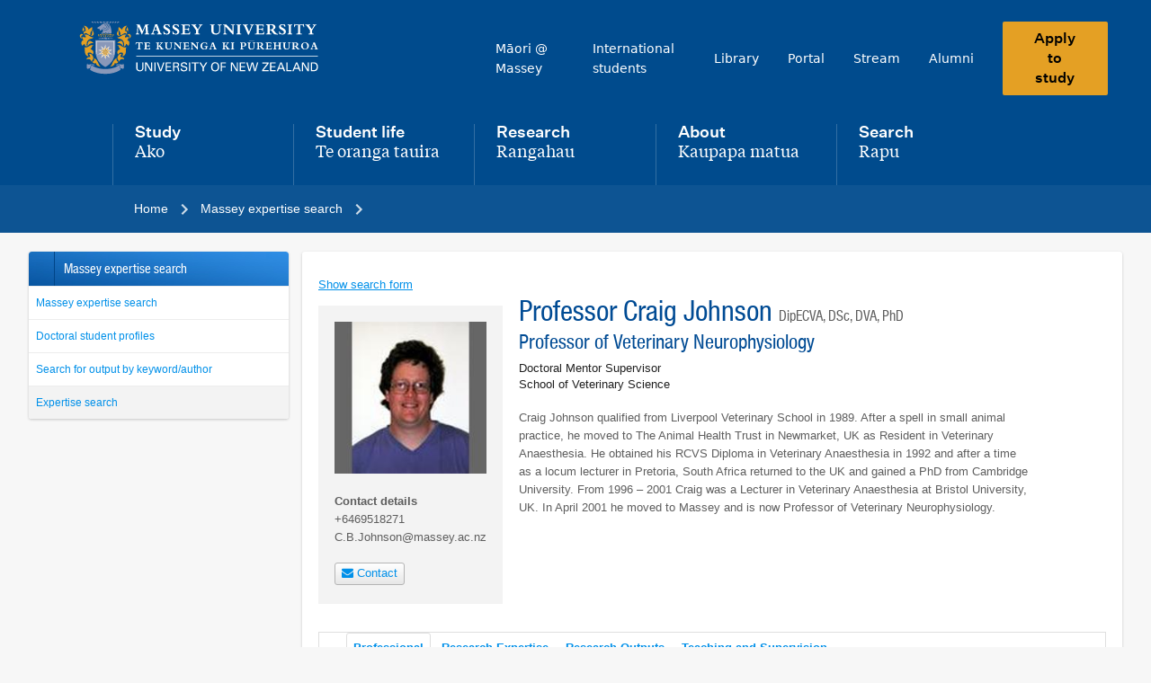

--- FILE ---
content_type: text/html;charset=utf-8
request_url: https://shado-ns.massey.ac.nz/massey/expertise/profile.cfm?stref=902630
body_size: 671131
content:
<!DOCTYPE html>
<html class="" lang="en-NZ">
<head><meta property="og:description" content="Professor of Veterinary Neurophysiology - School of Veterinary Science"><meta name="description" content="Professor of Veterinary Neurophysiology - School of Veterinary Science"><meta property="og:title" content="Professor Craig Johnson - Professor of Veterinary Neurophysiology - Massey University"><title>Professor Craig Johnson - Professor of Veterinary Neurophysiology - Massey University</title><meta http-equiv="Content-Type" content="text/html; charset=utf-8"><meta http-equiv="content-type" content="text/html; charset=UTF-8"><script>document.documentElement.classList.remove("no-js");</script><script type="text/javascript"> window.staticRoot = "https://d2ub1k1pknil0e.cloudfront.net/static/e25433c/dist/"; </script><link href="https://d2ub1k1pknil0e.cloudfront.net/static/e25433c/images/apple-touch-icon.png" rel="apple-touch-icon" sizes="180x180"><link href="https://d2ub1k1pknil0e.cloudfront.net/static/e25433c/images/favicon-32x32.png" rel="icon" sizes="32x32" type="image/png"><link href="https://d2ub1k1pknil0e.cloudfront.net/static/e25433c/images/favicon-16x16.png" rel="icon" sizes="16x16" type="image/png"><link href="https://d2ub1k1pknil0e.cloudfront.net/static/e25433c/images/site.webmanifest" rel="manifest"><link color="#004b8d" href="https://d2ub1k1pknil0e.cloudfront.net/static/e25433c/images/safari-pinned-tab.svg" rel="mask-icon"><meta name="author" content="Massey University, New Zealand" ><meta name="google-site-verification" content="3iZam1E0mUkCmHuFHgNyV0gQzbkaXK3GUWTL_SKM86c"><meta name="msvalidate.01" content="46B6445FDD43EDECB8EF18ED76D00D41"><meta name="viewport" content="width=device-width, initial-scale=1.0"> <meta name="keywords" content="Massey, University, expertise, search" ><meta property="og:url" content="https://shado-ns.massey.ac.nz/massey/expertise/profile.cfm?stref=902630"><meta property="og:image" content="https://shado-ns.massey.ac.nz/massey/fms/expertise/user_images/profile_036209_F7007B8A-9A40-F289-57FB92AD156C3D89.jpg"><meta property="og:image:type" content="image/jpeg"><meta name="twitter:card" content="summary"><meta name="twitter:site" content="@masseyuni"><META http-equiv="Content-Type" content="text/html; charset=utf-8"><link rel="icon" href="/massey/app_templates/_pagetemplates/_templatefiles/tmp_OT_wagtail/images/favicon_massey.ico?tmp=1768834879784" type="image/x-icon"><link rel="stylesheet" type="text/css" href="/massey/app_templates/_pagetemplates/_templatefiles/tmp_OT_wagtail/_css/springload/main.min.css?a=1768834879784"><link rel="stylesheet" type="text/css" href="/massey/app_templates/_pagetemplates/_templatefiles/tmp_OT_wagtail/_css/springload/outdated-browser.min.css?a=1768834879784"><link rel="stylesheet" type="text/css" href="/massey/app_templates/_pagetemplates/_templatefiles/tmp_OT_wagtail/_css/springload/alert-banner.min.css?a=1768834879784"><link rel="stylesheet" type="text/css" href="/massey/app_templates/_pagetemplates/_templatefiles/tmp_OT_wagtail/_css/springload/breadcrumbs.min.css?a=1768834879784"><link rel="stylesheet" type="text/css" href="/massey/app_templates/_pagetemplates/_templatefiles/tmp_OT_wagtail/_css/springload/footer.min.css?a=1768834879784"><link rel="stylesheet" type="text/css" href="/massey/app_templates/_pagetemplates/_templatefiles/tmp_OT_wagtail/_css/styles.cfm?tmp=tmp_OT_wagtail&amp;a=1768834879784" ><link rel="stylesheet" type="text/css" href="/massey/app_templates/_pagetemplates/_templatefiles/tmp_OT_wagtail/_css/print.css?tmp=tmp_OT_wagtail&amp;a=1768834879784" media="print"><link rel="stylesheet" type="text/css" href="/cdn/lib/fontawesome/v3.2.1/css/font-awesome.css?a=1768834879784"><link media="all" type="text/css" rel="stylesheet" href="//www.massey.ac.nz/massey/app_templates/_pagetemplates/js/jquery/jQueryUI/1.12.1/jquery-ui.min.css?tmp=1768834879784">
<link media="all" type="text/css" rel="stylesheet" href="//www.massey.ac.nz/cdn/libraries/jQueryUI/v1.10.3/themes/mu_jquery_ui/jquery-ui-1.10.3.custom.css?tmp=1768834879784">
<link media="all" type="text/css" rel="stylesheet" href="//www.massey.ac.nz/massey/app_templates/_pagetemplates/js/jquery/colorbox/colorbox.css?tmp=1768834879784">
<link media="all" type="text/css" rel="stylesheet" href="//www.massey.ac.nz/massey/app_templates/_pagetemplates/js/jquery/flexslider/2.2.2/flexslider.css?tmp=1768834879784">
<link rel="stylesheet" type="text/css" href="//www.massey.ac.nz/massey/app_templates/_pagetemplates/_templatefiles/tmp_OT_responsive/modules/middle/promobanner/mu-flexslider.css?tmp=1768834879784"><link media="all" type="text/css" rel="stylesheet" href="//www.massey.ac.nz/massey/app_templates/_pagetemplates/js/jquery/datatables/1.9.1/media/css/datatables_jui.css">
<link media="all" type="text/css" rel="stylesheet" href="//www.massey.ac.nz/massey/app_templates/_pagetemplates/stylesheets/_core/jquery-custom-ui.css?tmp=1768834879784"><link rel="stylesheet" type="text/css" href="//www.massey.ac.nz/massey/app_templates/_pagetemplates/pagelets/search/people/profile/people_search.css?tmp=1768834879784"/><link rel="stylesheet" type="text/css" href="/massey/app_templates/_pagetemplates/_templatefiles/tmp_OT_wagtail/_css/emergency.css?a=1768834879784"><script defer="defer" src="/massey/app_templates/_pagetemplates/_templatefiles/tmp_OT_wagtail/_js/springload/chunk-main.min.js?a=1768834879784"></script><script type="text/javascript" src="//www.massey.ac.nz/massey/app_templates/_pagetemplates/js/jquery/jquery-2.2.4.min.js"></script><script type="text/javascript" src="//www.massey.ac.nz/massey/app_templates/_pagetemplates/js/jquery/jquery-migrate-1.4.1.min.js"></script><script type="text/javascript">var $JQueryLegacy = false;</script><script type="text/javascript">var $j = jQuery.noConflict();</script><script type="text/javascript" src="//www.massey.ac.nz/massey/app_templates/_pagetemplates/js/jquery/jQueryUI/1.12.1/jquery-ui.min.js"></script><script type="text/javascript" src="//www.massey.ac.nz/massey/app_templates/_pagetemplates/js/jquery/responsiveTabs.min.js"></script>
<script type="text/javascript" src="//www.massey.ac.nz/massey/app_templates/_pagetemplates/js/jquery/colorbox/jquery.colorbox-min.js"></script>
<script type="text/javascript" src="//www.massey.ac.nz/massey/app_templates/_pagetemplates/js/jquery/flexslider/2.2.2/jquery.flexslider-min.js"></script><script type="text/javascript" > var $jmu_has_youtube = false; </script><script type="text/javascript" src="//www.massey.ac.nz/massey/app_templates/_pagetemplates/pagelets/academic_outputs/js/abstract.js?tmp=1768834879784"></script>
<script type="text/javascript" src="//www.massey.ac.nz/massey/app_templates/_pagetemplates/pagelets/academic_outputs/js/search.js?tmp=1768834879784"></script>
<script type="text/javascript" src="//www.massey.ac.nz/massey/app_templates/_pagetemplates/js/jquery/urlEncode2.js"></script>
<script type="text/javascript" src="https://d1bxh8uas1mnw7.cloudfront.net/assets/embed.js"></script><script type="text/javascript" src="//www.massey.ac.nz/massey/app_templates/_pagetemplates/js/jquery/jquery.tablednd_0_5.js"></script>
<script type="text/javascript" src="//www.massey.ac.nz/massey/app_templates/objects/expertise/ui/editor/js/ranking.js?tmp=1768834879784"></script><script type="text/javascript" src="/massey/app_templates/_pagetemplates/_templatefiles/tmp_OT_wagtail/_js/modernizr-2.5.3.min.js?a=1768834879784"></script><script type="text/javascript" src="/massey/app_templates/_pagetemplates/_templatefiles/tmp_OT_wagtail/_js/jquery.equalizer.js?a=1768834879784"></script><script type="text/javascript" src="/massey/app_templates/_pagetemplates/js/jquery/jquery.waitforimages.min.js?a=1768834879784"></script><script type="text/javascript">
var _gaq = _gaq || [];
_gaq.push(['_require', 'inpage_linkid', '//www.google-analytics.com/plugins/ga/inpage_linkid.js']);
_gaq.push(['_setAccount', 'UA-2083645-1']);
_gaq.push(['_setDomainName', '.massey.ac.nz']);
_gaq.push(['_trackPageview']);
_gaq.push(['_trackPageLoadTime']);
(function () {
var ga = document.createElement('script');
ga.type = 'text/javascript';
ga.async = true;
ga.src = ('https:' == document.location.protocol ? 'https://ssl' : 'http://www') + '.google-analytics.com/ga.js';
var s = document.getElementsByTagName('script')[0];
s.parentNode.insertBefore(ga, s);
})();
</script><!--[if lt IE 9]><script type="text/javascript" src="/massey/app_templates/_pagetemplates/_templatefiles/tmp_OT_wagtail/_js/respond.min.js?a=1768834879784"></script><![endif]--></head>
<body class="template-landingpage">
<div id="app-root">
<noscript>
<style type="text/css">
[data-animate|='slide'] {
opacity: 1;
transform: none;
}
</style>
</noscript>
<script id="primary-nav-config" type="application/json">[{"name_en":"Study","name_mi":"Ako","link":"/study/","is_search":false,"children":[{"name_en":"Find qualifications, courses & subjects","link":"/study/find-a-subject-course-or-qualification/","is_current_page":false},{"name_en":"Future students","link":"/study/future-students/","is_current_page":false},{"name_en":"Study online","link":"/study/study-online/","is_current_page":false},{"name_en":"Study on campus","link":"/study/study-on-campus/","is_current_page":false},{"name_en":"Entry requirements","link":"/study/entry-requirements-to-study-at-massey/","is_current_page":false},{"name_en":"Admission & enrolment","link":"/study/admission-and-enrolment/","is_current_page":false},{"name_en":"Key dates","link":"/study/key-dates-for-semesters-exam-periods-other-events/","is_current_page":false},{"name_en":"Fees & funding","link":"/study/fees-and-funding/","is_current_page":false},{"name_en":"Scholarships & awards","link":"/study/scholarships-and-awards/","is_current_page":false},{"name_en":"Planning your study","link":"/study/planning-your-study/","is_current_page":false},{"name_en":"Library","link":"/study/library/","is_current_page":false},{"name_en":"International students","link":"/study/international-students/","is_current_page":false},{"name_en":"Postgraduate study","link":"/study/about-postgraduate-study/","is_current_page":false},{"name_en":"Short courses & micro-credentials","link":"/study/find-a-subject-course-or-qualification/short-courses-and-professional-development/","is_current_page":false},{"name_en":"Study abroad & student exchange","link":"/study/study-abroad-and-student-exchange/","is_current_page":false},{"name_en":"Study & assignment support","link":"/study/study-and-assignment-support-and-guides/","is_current_page":false},{"name_en":"Exams","link":"/study/exams/","is_current_page":false},{"name_en":"Academic records","link":"/study/ordering-academic-records-and-completion-letters/","is_current_page":false}],"section_cta":{"link":"/study/apply-to-study/","text":"Apply to study"},"is_current_section":false},{"name_en":"Student life","name_mi":"Te oranga tauira","link":"/student-life/","is_search":false,"children":[{"name_en":"Accommodation","link":"/student-life/accommodation/","is_current_page":false},{"name_en":"Starting university","link":"/student-life/starting-university/","is_current_page":false},{"name_en":"Orientation","link":"https://events.massey.ac.nz/orientation/","is_current_page":false},{"name_en":"Graduation","link":"/student-life/graduation/","is_current_page":false},{"name_en":"Sport & recreation centres","link":"/student-life/sport-and-recreation-centres/","is_current_page":false},{"name_en":"Campus guides & maps","link":"/student-life/campus-guides-maps/","is_current_page":false},{"name_en":"Services & support for students","link":"/student-life/services-and-support-for-students/","is_current_page":false},{"name_en":"Student health","link":"/student-life/services-and-support-for-students/student-health-centres/","is_current_page":false},{"name_en":"Disability support","link":"/student-life/services-and-support-for-students/disability-services/","is_current_page":false},{"name_en":"Māori @ Massey","link":"/student-life/m%C4%81ori-at-massey/","is_current_page":false},{"name_en":"Pacific Massey","link":"/student-life/pacific-massey/","is_current_page":false},{"name_en":"Rainbow students at Massey","link":"/student-life/services-and-support-for-students/rainbow-students-at-massey/","is_current_page":false}],"section_cta":{"link":"/study/apply-to-study/","text":"Apply to study"},"is_current_section":false},{"name_en":"Research","name_mi":"Rangahau","link":"/research/","is_search":false,"children":[{"name_en":"Find experts & research outputs","link":"https://www.massey.ac.nz/massey/expertise/expertise-search.cfm","is_current_page":false},{"name_en":"Research & specialist centres","link":"/research/research-centres/","is_current_page":false},{"name_en":"Research ethics","link":"/research/ethics/","is_current_page":false},{"name_en":"Massey's research community","link":"/research/masseys-research-community/","is_current_page":false},{"name_en":"Participate in a research study","link":"/research/participate-in-a-research-study/","is_current_page":false},{"name_en":"Research funding & scholarships","link":"/research/research-funding-and-scholarships/","is_current_page":false},{"name_en":"Impact stories","link":"/research/research-impact-stories/","is_current_page":false},{"name_en":"Researcher support & development","link":"/research/masseys-research-community/researcher-support-and-development/","is_current_page":false},{"name_en":"Commercialisation","link":"/research/commercialisation/","is_current_page":false}],"section_cta":{"link":"/study/apply-to-study/","text":"Apply to study"},"is_current_section":false},{"name_en":"About","name_mi":"Kaupapa matua","link":"/about/","is_search":false,"children":[{"name_en":"Contact us","link":"/about/contact-us/","is_current_page":false},{"name_en":"Colleges, schools & institutes","link":"/about/colleges-schools-and-institutes/","is_current_page":false},{"name_en":"Jobs at Massey","link":"/about/jobs-at-massey/","is_current_page":false},{"name_en":"Governance & leadership","link":"/about/governance-and-leadership/","is_current_page":false},{"name_en":"Events at Massey","link":"/about/events/","is_current_page":false},{"name_en":"Massey News","link":"/about/news/","is_current_page":false},{"name_en":"World rankings","link":"/about/world-rankings/","is_current_page":false},{"name_en":"University Calendar & regulations","link":"/about/university-calendar-and-regulations/","is_current_page":false},{"name_en":"Campus guides & maps","link":"/student-life/campus-guides-maps/","is_current_page":false},{"name_en":"Te Tiriti o Waitangi at Massey","link":"/about/te-tiriti-o-waitangi-massey/","is_current_page":false},{"name_en":"Policies, procedures & guidelines","link":"/about/policies-procedures-and-guidelines/","is_current_page":false},{"name_en":"Public clinics & services","link":"/about/clinics-and-services-for-the-public/","is_current_page":false},{"name_en":"Subsidiaries & commercial ventures","link":"/about/massey-subsidiaries-and-commercial-ventures/","is_current_page":false},{"name_en":"History of Massey University","link":"/about/history-of-massey-university/","is_current_page":false},{"name_en":"Sustainability at Massey","link":"/about/sustainability-at-massey/","is_current_page":false},{"name_en":"Health, safety & wellbeing","link":"/about/health-safety-and-wellbeing/","is_current_page":false},{"name_en":"Alumni","link":"https://alumnionline.massey.ac.nz/","is_current_page":false},{"name_en":"Graduates database search","link":"/student-life/graduation/massey-university-graduates-database-search/","is_current_page":false}],"section_cta":{"link":"/study/apply-to-study/","text":"Apply to study"},"is_current_section":false},{"name_en":"Search","name_mi":"Rapu","link":"/search/","is_search":true,"children":[],"is_current_section":false}]</script>
<script id="secondary-nav-config" type="application/json">[{"name_en":"Māori @ Massey","name_mi":"Māori @ Massey","link":"/student-life/m%C4%81ori-at-massey/","is_search":false,"children":[],"is_current_section":false},{"name_en":"International students","name_mi":null,"link":"/study/international-students/","is_search":false,"children":[],"is_current_section":false},{"name_en":"Library","name_mi":"Te Putanga ki te Ao Mātauranga","link":"/study/library/","is_search":false,"children":[],"is_current_section":false},{"name_en":"Portal","name_mi":null,"link":"https://smsportal.massey.ac.nz/","is_search":false,"children":[],"is_current_section":false},{"name_en":"Stream","name_mi":null,"link":"https://stream.massey.ac.nz/","is_search":false,"children":[],"is_current_section":false},{"name_en":"Alumni","name_mi":null,"link":"https://alumnionline.massey.ac.nz/","is_search":false,"children":[],"is_current_section":false},{"is_cta":true,"link":"/study/apply-to-study/","text":"Apply to study"}]</script>
<header class="main-nav__header" data-swiftype-index="false">
<!--[if IE]>
<style>
.outdated-browser {
display: block!important;
}
</style>
<![endif]-->
<div class="outdated-browser" style="display: none">
<p class="outdated-browser-message">
You are using an <strong>outdated</strong> browser.
Please <a href="https://browsehappy.com/">upgrade your browser</a> to improve your experience.
</p>
</div>
<a class="skip-link skip-link--dark-theme" href="#content">
<span class="skip-link__inner">Skip to content</span>
</a>
<nav aria-labelledby="main-nav-label">
<h2 class="sr-only" id="main-nav-label">Main navigation menu</h2>
<div class="main-nav-mobile" data-component="main-nav-mobile" data-component-config-id="primary-nav-config" data-svg-path-icons="/static-svg/dist/global.svg" data-svg-path-logo="/static-svg/dist/logo-dark-theme.svg#sprite-massey-logo-dark-theme" data-theme="massey-blue" data-theme-type="dark"><div class="main-nav-mobile__grid u-content-width u-grid-standard"><div class="main-nav-mobile__logo"><a href="https://www.massey.ac.nz/" aria-label="home"><svg viewBox="0 0 362 80" class="main-nav-mobile__logo-img" aria-hidden="true"><use xlink:href="/static-svg/dist/logo-dark-theme.svg#sprite-massey-logo-dark-theme"></use></svg></a></div><button class="main-nav-mobile__menu-btn" aria-expanded="false" aria-haspopup="menu" type="button"><div><div class="main-nav-mobile__menu-btn-text main-nav-mobile__menu-btn-text--en">Menu</div><div class="main-nav-mobile__menu-btn-text main-nav-mobile__menu-btn-text--mi">Tahua</div></div><svg viewBox="0 0 12 8" class="main-nav-mobile__menu-btn-icon" aria-hidden="true"><use xlink:href="/static-svg/dist/global.svg#sprite-chevron-down"></use></svg></button></div><div class="main-nav-mobile__menu"><div data-accordion-component="Accordion" class="accordion"><div data-accordion-component="AccordionItem" class="main-nav-mobile__acc-item"><div data-accordion-component="AccordionItemHeading" role="heading" class="accordion__heading" aria-level="3"><div class="main-nav-mobile__acc-btn u-content-width main-nav-mobile__acc-btn--with-divider" id="accordion__heading-item_0" aria-disabled="false" aria-expanded="false" aria-controls="accordion__panel-item_0" role="button" tabindex="0" data-accordion-component="AccordionItemButton"><div class="main-nav-mobile__acc-label main-nav-mobile__acc-label--en">Study</div><div class="main-nav-mobile__acc-label main-nav-mobile__acc-label--mi" lang="mi">Ako</div><svg viewBox="0 0 12 8" class="main-nav-mobile__acc-icon" aria-hidden="true"><use xlink:href="/static-svg/dist/global.svg#sprite-chevron-down"></use></svg></div></div><div data-accordion-component="AccordionItemPanel" class="main-nav-mobile__acc-panel u-content-width" role="region" aria-labelledby="accordion__heading-item_0" id="accordion__panel-item_0" hidden=""><ul class="main-nav-mobile__list"><li class="main-nav-mobile__item"><a href="https://www.massey.ac.nz/massey/explore/explore_home.cfm" class="main-nav-mobile__link">Explore interest areas to study</a></li><li class="main-nav-mobile__item"><a href="https://www.massey.ac.nz/massey/learning/programme-course/programme-list.cfm" class="main-nav-mobile__link">All qualifications list</a></li><li class="main-nav-mobile__item"><a href="https://www.massey.ac.nz/massey/learning/programme-course/programme-course-search.cfm" class="main-nav-mobile__link">Planning your study</a></li><li class="main-nav-mobile__item"><a href="https://www.massey.ac.nz/massey/learning/programme-course/programme.cfm" class="main-nav-mobile__link">Qualifications search</a></li><li class="main-nav-mobile__item"><a href="https://www.massey.ac.nz/massey/learning/programme-course/course.cfm" class="main-nav-mobile__link">Courses search</a></li><li class="main-nav-mobile__item"><a href="https://www.massey.ac.nz/massey/explore/professional-development/professional-development_home.cfm" class="main-nav-mobile__link">Short courses &amp; professional development</a></li><li class="main-nav-mobile__item"><a href="https://www.massey.ac.nz/massey/learning/programme-course/why-choose-massey.cfm" class="main-nav-mobile__link">Why choose Massey?</a></li><li class="main-nav-mobile__item"><a href="https://www.massey.ac.nz/massey/about-massey/events/key-dates/important-dates.cfm" class="main-nav-mobile__link">Key dates</a></li><li class="main-nav-mobile__item"><a href="https://www.massey.ac.nz/massey/admission/enrolment/enrolment_home.cfm" class="main-nav-mobile__link">Admission &amp; enrolment</a></li><li class="main-nav-mobile__item"><a href="https://www.massey.ac.nz/massey/admission/fees/fees_home.cfm" class="main-nav-mobile__link">Fees</a></li><li class="main-nav-mobile__item"><a href="https://www.massey.ac.nz/massey/admission/scholarships-bursaries-awards/scholarship-bursary-award_home.cfm" class="main-nav-mobile__link">Scholarships &amp; awards search</a></li><li class="main-nav-mobile__item"><a href="https://www.massey.ac.nz/massey/admission/enrolment/entry-requirements/entry-requirements_home.cfm" class="main-nav-mobile__link">Entry requirements</a></li><li class="main-nav-mobile__item"><a href="https://www.massey.ac.nz/massey/learning/programme-course/academic-advice/academic-advice_home.cfm" class="main-nav-mobile__link">Academic advice</a></li><li class="main-nav-mobile__item"><a href="https://www.massey.ac.nz/massey/learning/programme-course/planning/academic-standing/academic-standing_home.cfm" class="main-nav-mobile__link">Academic standing</a></li><li class="main-nav-mobile__item"><a href="https://www.massey.ac.nz/massey/research/library/library_home.cfm" class="main-nav-mobile__link">Library</a></li><li class="main-nav-mobile__item"><a href="https://www.massey.ac.nz/massey/learning/exams/exam_home.cfm" class="main-nav-mobile__link">Exams</a></li><li class="main-nav-mobile__item"><a href="https://www.massey.ac.nz/massey/explore/study/distance/distance_home.cfm" class="main-nav-mobile__link">Online distance study</a></li><li class="main-nav-mobile__item"><a href="https://www.massey.ac.nz/massey/research/higher-research-degrees/masters-student-information/masters-student-information_home.cfm" class="main-nav-mobile__link">Masters study</a></li><li class="main-nav-mobile__item"><a href="https://www.massey.ac.nz/massey/research/higher-research-degrees/higher-research-degrees_home.cfm" class="main-nav-mobile__link">Doctorate study</a></li><li class="main-nav-mobile__item"><a href="https://www.massey.ac.nz/massey/explore/international/international_home.cfm" class="main-nav-mobile__link">International students</a></li><li class="main-nav-mobile__item"><a href="https://www.massey.ac.nz/massey/student-life/student-exchange-programme/exchange-outgoing_home.cfm" class="main-nav-mobile__link">Study abroad &amp; exchanges</a></li><li class="main-nav-mobile__item"><a href="https://www.massey.ac.nz/massey/student-life/academic-records/academic-records_home.cfm" class="main-nav-mobile__link">Academic records</a></li></ul></div></div><div data-accordion-component="AccordionItem" class="main-nav-mobile__acc-item"><div data-accordion-component="AccordionItemHeading" role="heading" class="accordion__heading" aria-level="3"><div class="main-nav-mobile__acc-btn u-content-width main-nav-mobile__acc-btn--with-divider" id="accordion__heading-item_1" aria-disabled="false" aria-expanded="false" aria-controls="accordion__panel-item_1" role="button" tabindex="0" data-accordion-component="AccordionItemButton"><div class="main-nav-mobile__acc-label main-nav-mobile__acc-label--en">Student life</div><div class="main-nav-mobile__acc-label main-nav-mobile__acc-label--mi" lang="mi">Taiao ākonga</div><svg viewBox="0 0 12 8" class="main-nav-mobile__acc-icon" aria-hidden="true"><use xlink:href="/static-svg/dist/global.svg#sprite-chevron-down"></use></svg></div></div><div data-accordion-component="AccordionItemPanel" class="main-nav-mobile__acc-panel u-content-width" role="region" aria-labelledby="accordion__heading-item_1" id="accordion__panel-item_1" hidden=""><ul class="main-nav-mobile__list"><li class="main-nav-mobile__item"><a href="https://www.massey.ac.nz/student-life/" class="main-nav-mobile__link">Student life overview</a></li><li class="main-nav-mobile__item"><a href="https://www.massey.ac.nz/student-life/starting-university/" class="main-nav-mobile__link">Starting university</a></li><li class="main-nav-mobile__item"><a href="https://www.massey.ac.nz/student-life/accommodation/" class="main-nav-mobile__link">Accommodation</a></li><li class="main-nav-mobile__item"><a href="https://www.massey.ac.nz/student-life/campus-guides-maps/" class="main-nav-mobile__link">Campus guides &amp; maps</a></li><li class="main-nav-mobile__item"><a href="https://www.massey.ac.nz/student-life/services-and-support-for-students/" class="main-nav-mobile__link">Services &amp; support for students</a></li><li class="main-nav-mobile__item"><a href="https://www.sjs.co.nz/" class="main-nav-mobile__link">Student job search</a></li><li class="main-nav-mobile__item"><a href="https://www.massey.ac.nz/student-life/massey-career-centre/" class="main-nav-mobile__link">Massey Career Centre</a></li><li class="main-nav-mobile__item"><a href="https://www.massey.ac.nz/student-life/sport-and-recreation-centres/" class="main-nav-mobile__link">Sport &amp; recreation centres</a></li><li class="main-nav-mobile__item"><a href="https://www.massey.ac.nz/student-life/m%C4%81ori-at-massey/" class="main-nav-mobile__link">Māori @ Massey</a></li><li class="main-nav-mobile__item"><a href="https://www.massey.ac.nz/student-life/pacific-massey/" class="main-nav-mobile__link">Pacific @ Massey</a></li><li class="main-nav-mobile__item"><a href="https://www.massey.ac.nz/student-life/graduation/" class="main-nav-mobile__link">Graduation</a></li><li class="main-nav-mobile__item"><a href="https://alumnionline.massey.ac.nz/" class="main-nav-mobile__link">Alumni</a></li></ul></div></div></div><div class="main-nav-mobile__search u-content-width"><div class="main-nav-mobile__acc-label main-nav-mobile__acc-label--en">Search</div><div class="main-nav-mobile__acc-label main-nav-mobile__acc-label--mi" lang="mi">Rapu</div><form method="get" action="/search" class="main-nav-mobile__search-form"><label class="sr-only" for="mobile-nav-search-input">Search</label><div class="main-nav-mobile__search-input-and-btn"><input id="mobile-nav-search-input" class="main-nav-mobile__search-input mu-input mu-input--text mu-input--dark" type="text" name="q" placeholder="Search for a subject, course or people"><input type="submit" class="mu-btn mu-btn--primary" value="Search"></div></form></div><ul class="main-nav-mobile__list main-nav-mobile__list--l2 u-content-width"><li class="main-nav-mobile__item"><a href="https://www.massey.ac.nz/student-life/m%C4%81ori-at-massey/" class="main-nav-mobile__link">Maori @ Massey</a></li><li class="main-nav-mobile__item"><a href="https://www.massey.ac.nz/massey/explore/international/international_home.cfm" class="main-nav-mobile__link">International students</a></li><li class="main-nav-mobile__item"><a href="https://www.massey.ac.nz/massey/research/library/library_home.cfm" class="main-nav-mobile__link">Library</a></li><li class="main-nav-mobile__item"><a href="https://smsportal.massey.ac.nz/" class="main-nav-mobile__link">Student &amp; Staff login</a></li><li class="main-nav-mobile__item"><a href="https://stream.massey.ac.nz/" class="main-nav-mobile__link">Stream</a></li></ul></div></div>
<div class="main-nav-desktop" data-theme="massey-blue" data-theme-type="dark">
<div class="main-nav-desktop__grid u-content-width u-grid-standard">
<div class="main-nav-desktop__logo">
<a aria-label="home" href="https://www.massey.ac.nz/">
<svg aria-hidden="true" class="main-nav-desktop__logo-img" viewBox="0 0 362 80">
<use xlink:href="/static-svg/dist/logo-dark-theme.svg#sprite-massey-logo-dark-theme"></use>
</svg>
</a>
</div>
<ul class="main-nav-desktop__list main-nav-desktop__list--l2" data-component-config-id="secondary-nav-config">
<li class="main-nav-desktop__item main-nav-desktop__item--l2">
<a class="main-nav-desktop__link main-nav-desktop__link-text--l2" href="https://www.massey.ac.nz/student-life/m%C4%81ori-at-massey/">
M&#257;ori @ Massey
</a>
</li>
<li class="main-nav-desktop__item main-nav-desktop__item--l2">
<a class="main-nav-desktop__link main-nav-desktop__link-text--l2" href="https://www.massey.ac.nz/study/international-students/">
International students
</a>
</li>
<li class="main-nav-desktop__item main-nav-desktop__item--l2">
<a class="main-nav-desktop__link main-nav-desktop__link-text--l2" href="https://www.massey.ac.nz/study/library/">
Library
</a>
</li>
<li class="main-nav-desktop__item main-nav-desktop__item--l2">
<a class="main-nav-desktop__link main-nav-desktop__link-text--l2" href="https://smsportal.massey.ac.nz/">
Portal
</a>
</li>
<li class="main-nav-desktop__item main-nav-desktop__item--l2">
<a class="main-nav-desktop__link main-nav-desktop__link-text--l2" href="https://stream.massey.ac.nz/">
Stream
</a>
</li>
<li class="main-nav-desktop__item main-nav-desktop__item--l2">
<a class="main-nav-desktop__link main-nav-desktop__link-text--l2" href="https://alumnionline.massey.ac.nz/">
Alumni
</a>
</li>
<li><a class="mu-btn mu-btn--primary" href="/study/apply-to-study/">Apply to study</a></li>
</ul>
<ul class="main-nav-desktop__list main-nav-desktop__list--l1" data-component="main-nav-desktop" data-component-config-id="primary-nav-config" data-component-initialised="true"><li class="main-nav-desktop__item main-nav-desktop__item--l1"><a href="/study/" aria-controls="menu-item-0" aria-expanded="false" aria-haspopup="true" class="main-nav-desktop__link main-nav-desktop__link--l1"><div class="main-nav-desktop__link-text--l1 main-nav-desktop__link-text--l1-primary">Study</div><span class="sr-only">,</span><div class="main-nav-desktop__link-text--l1 main-nav-desktop__link-text--l1-secondary" lang="mi">Ako</div></a><div id="menu-item-0" class="main-nav-desktop-submenu u-content-width" aria-labelledby="menu-item-0" aria-expanded="false"><div class="main-nav-desktop-submenu-grid u-grid-standard"><div class="main-nav-desktop-submenu__title"><h3><a href="/study/" class="main-nav-desktop-submenu__title-link"><span class="main-nav-desktop-submenu__title-text main-nav-desktop-submenu__title-text--en">Study</span><span class="sr-only">,</span> <span class="main-nav-desktop-submenu__title-text main-nav-desktop-submenu__title-text--mi" lang="mi">Ako</span></a></h3></div><div class="main-nav-desktop-submenu__content"><ul class="main-nav-desktop-submenu-list main-nav-desktop-submenu-list--col-1"><li class="main-nav-desktop-submenu-item"><a href="/study/find-a-subject-course-or-qualification/" class="main-nav-desktop-submenu-link" data-is-first="true">Find qualifications, courses &amp; subjects</a></li><li class="main-nav-desktop-submenu-item"><a href="/study/study-online/" class="main-nav-desktop-submenu-link">Study online</a></li><li class="main-nav-desktop-submenu-item"><a href="/study/study-on-campus/" class="main-nav-desktop-submenu-link">Study on campus</a></li><li class="main-nav-desktop-submenu-item"><a href="/study/entry-requirements-to-study-at-massey/" class="main-nav-desktop-submenu-link">Entry requirements</a></li><li class="main-nav-desktop-submenu-item"><a href="/study/admission-and-enrolment/" class="main-nav-desktop-submenu-link">Admission &amp; enrolment</a></li><li class="main-nav-desktop-submenu-item"><a href="/study/planning-your-study/" class="main-nav-desktop-submenu-link">Planning your study</a></li><li class="main-nav-desktop-submenu-item"><a href="/study/key-dates-for-semesters-exam-periods-other-events/" class="main-nav-desktop-submenu-link">Key dates</a></li><li class="main-nav-desktop-submenu-item"><a href="/study/fees-and-funding/" class="main-nav-desktop-submenu-link">Fees &amp; funding</a></li><li class="main-nav-desktop-submenu-item"><a href="/study/scholarships-and-awards/" class="main-nav-desktop-submenu-link">Scholarships &amp; awards</a></li></ul><ul class="main-nav-desktop-submenu-list main-nav-desktop-submenu-list--col-2"><li class="main-nav-desktop-submenu-item"><a href="/study/library/" class="main-nav-desktop-submenu-link">Library</a></li><li class="main-nav-desktop-submenu-item"><a href="/study/international-students/" class="main-nav-desktop-submenu-link">International students</a></li><li class="main-nav-desktop-submenu-item"><a href="/study/about-postgraduate-study/" class="main-nav-desktop-submenu-link">Postgraduate study</a></li><li class="main-nav-desktop-submenu-item"><a href="https://events.massey.ac.nz" class="main-nav-desktop-submenu-link">Open Days</a></li><li class="main-nav-desktop-submenu-item"><a href="/study/find-a-subject-course-or-qualification/short-courses-and-professional-development/" class="main-nav-desktop-submenu-link">Short courses &amp; micro-credentials</a></li><li class="main-nav-desktop-submenu-item"><a href="/study/study-abroad-and-student-exchange/" class="main-nav-desktop-submenu-link">Study abroad &amp; student exchange</a></li><li class="main-nav-desktop-submenu-item"><a href="/study/study-and-assignment-support-and-guides/" class="main-nav-desktop-submenu-link">Study &amp; assignment support</a></li><li class="main-nav-desktop-submenu-item"><a href="/study/exams/" class="main-nav-desktop-submenu-link">Exams</a></li><li class="main-nav-desktop-submenu-item"><a href="/study/ordering-academic-records-and-completion-letters/" class="main-nav-desktop-submenu-link" data-is-last="true">Academic records</a></li></ul></div></div></div></li><li class="main-nav-desktop__item main-nav-desktop__item--l1"><a href="/student-life/" aria-controls="menu-item-1" aria-expanded="false" aria-haspopup="true" class="main-nav-desktop__link main-nav-desktop__link--l1"><div class="main-nav-desktop__link-text--l1 main-nav-desktop__link-text--l1-primary">Student life</div><span class="sr-only">,</span><div class="main-nav-desktop__link-text--l1 main-nav-desktop__link-text--l1-secondary" lang="mi">Te oranga tauira</div></a><div id="menu-item-1" class="main-nav-desktop-submenu u-content-width" aria-labelledby="menu-item-1" aria-expanded="false"><div class="main-nav-desktop-submenu-grid u-grid-standard"><div class="main-nav-desktop-submenu__title"><h3><a href="/student-life/" class="main-nav-desktop-submenu__title-link"><span class="main-nav-desktop-submenu__title-text main-nav-desktop-submenu__title-text--en">Student life</span><span class="sr-only">,</span> <span class="main-nav-desktop-submenu__title-text main-nav-desktop-submenu__title-text--mi" lang="mi">Te oranga tauira</span></a></h3></div><div class="main-nav-desktop-submenu__content"><ul class="main-nav-desktop-submenu-list main-nav-desktop-submenu-list--col-1"><li class="main-nav-desktop-submenu-item"><a href="/student-life/accommodation/" class="main-nav-desktop-submenu-link" data-is-first="true">Accommodation</a></li><li class="main-nav-desktop-submenu-item"><a href="/student-life/starting-university/" class="main-nav-desktop-submenu-link">Starting university</a></li><li class="main-nav-desktop-submenu-item"><a href="https://events.massey.ac.nz/orientation/" class="main-nav-desktop-submenu-link">Orientation</a></li><li class="main-nav-desktop-submenu-item"><a href="/student-life/graduation/" class="main-nav-desktop-submenu-link">Graduation</a></li><li class="main-nav-desktop-submenu-item"><a href="/student-life/sport-and-recreation-centres/" class="main-nav-desktop-submenu-link">Sport &amp; recreation centres</a></li><li class="main-nav-desktop-submenu-item"><a href="/student-life/campus-guides-maps/" class="main-nav-desktop-submenu-link">Campus guides &amp; maps</a></li></ul><ul class="main-nav-desktop-submenu-list main-nav-desktop-submenu-list--col-2"><li class="main-nav-desktop-submenu-item"><a href="/student-life/services-and-support-for-students/" class="main-nav-desktop-submenu-link">Services &amp; support for students</a></li><li class="main-nav-desktop-submenu-item"><a href="/student-life/services-and-support-for-students/student-health-centres/" class="main-nav-desktop-submenu-link">Student health</a></li><li class="main-nav-desktop-submenu-item"><a href="/student-life/services-and-support-for-students/disability-services/" class="main-nav-desktop-submenu-link">Disability support</a></li><li class="main-nav-desktop-submenu-item"><a href="/student-life/m%C4%81ori-at-massey/" class="main-nav-desktop-submenu-link">Māori @ Massey</a></li><li class="main-nav-desktop-submenu-item"><a href="/student-life/pacific-massey/" class="main-nav-desktop-submenu-link">Pacific Massey</a></li><li class="main-nav-desktop-submenu-item"><a href="/student-life/services-and-support-for-students/rainbow-students-at-massey/" class="main-nav-desktop-submenu-link" data-is-last="true">Rainbow students at Massey</a></li></ul></div></div></div></li><li class="main-nav-desktop__item main-nav-desktop__item--l1"><a href="/research/" aria-controls="menu-item-2" aria-expanded="false" aria-haspopup="true" class="main-nav-desktop__link main-nav-desktop__link--l1"><div class="main-nav-desktop__link-text--l1 main-nav-desktop__link-text--l1-primary">Research</div><span class="sr-only">,</span><div class="main-nav-desktop__link-text--l1 main-nav-desktop__link-text--l1-secondary" lang="mi">Rangahau</div></a><div id="menu-item-2" class="main-nav-desktop-submenu u-content-width" aria-labelledby="menu-item-2" aria-expanded="false"><div class="main-nav-desktop-submenu-grid u-grid-standard"><div class="main-nav-desktop-submenu__title"><h3><a href="/research/" class="main-nav-desktop-submenu__title-link"><span class="main-nav-desktop-submenu__title-text main-nav-desktop-submenu__title-text--en">Research</span><span class="sr-only">,</span> <span class="main-nav-desktop-submenu__title-text main-nav-desktop-submenu__title-text--mi" lang="mi">Rangahau</span></a></h3></div><div class="main-nav-desktop-submenu__content"><ul class="main-nav-desktop-submenu-list main-nav-desktop-submenu-list--col-1"><li class="main-nav-desktop-submenu-item"><a href="https://www.massey.ac.nz/massey/expertise/expertise-search.cfm" class="main-nav-desktop-submenu-link" data-is-first="true">Find experts &amp; research outputs</a></li><li class="main-nav-desktop-submenu-item"><a href="/research/research-centres/" class="main-nav-desktop-submenu-link">Research &amp; specialist centres</a></li><li class="main-nav-desktop-submenu-item"><a href="/research/ethics/" class="main-nav-desktop-submenu-link">Research ethics</a></li><li class="main-nav-desktop-submenu-item"><a href="/research/masseys-research-community/" class="main-nav-desktop-submenu-link">Massey's research community</a></li><li class="main-nav-desktop-submenu-item"><a href="/research/participate-in-a-research-study/" class="main-nav-desktop-submenu-link">Participate in a research study</a></li></ul><ul class="main-nav-desktop-submenu-list main-nav-desktop-submenu-list--col-2"><li class="main-nav-desktop-submenu-item"><a href="/research/research-funding-and-scholarships/" class="main-nav-desktop-submenu-link">Research funding &amp; scholarships</a></li><li class="main-nav-desktop-submenu-item"><a href="/research/research-impact-stories/" class="main-nav-desktop-submenu-link">Impact stories</a></li><li class="main-nav-desktop-submenu-item"><a href="/research/masseys-research-community/researcher-support-and-development/" class="main-nav-desktop-submenu-link">Researcher support &amp; development</a></li><li class="main-nav-desktop-submenu-item"><a href="/research/commercialisation/" class="main-nav-desktop-submenu-link" data-is-last="true">Commercialisation</a></li></ul></div></div></div></li><li class="main-nav-desktop__item main-nav-desktop__item--l1"><a href="/about/" aria-controls="menu-item-3" aria-expanded="false" aria-haspopup="true" class="main-nav-desktop__link main-nav-desktop__link--l1"><div class="main-nav-desktop__link-text--l1 main-nav-desktop__link-text--l1-primary">About</div><span class="sr-only">,</span><div class="main-nav-desktop__link-text--l1 main-nav-desktop__link-text--l1-secondary" lang="mi">Kaupapa matua</div></a><div id="menu-item-3" class="main-nav-desktop-submenu u-content-width" aria-labelledby="menu-item-3" aria-expanded="false"><div class="main-nav-desktop-submenu-grid u-grid-standard"><div class="main-nav-desktop-submenu__title"><h3><a href="/about/" class="main-nav-desktop-submenu__title-link"><span class="main-nav-desktop-submenu__title-text main-nav-desktop-submenu__title-text--en">About</span><span class="sr-only">,</span> <span class="main-nav-desktop-submenu__title-text main-nav-desktop-submenu__title-text--mi" lang="mi">Kaupapa matua</span></a></h3></div><div class="main-nav-desktop-submenu__content"><ul class="main-nav-desktop-submenu-list main-nav-desktop-submenu-list--col-1"><li class="main-nav-desktop-submenu-item"><a href="/about/contact-us/" class="main-nav-desktop-submenu-link" data-is-first="true">Contact us</a></li><li class="main-nav-desktop-submenu-item"><a href="/about/colleges-schools-and-institutes/" class="main-nav-desktop-submenu-link">Colleges, schools &amp; institutes</a></li><li class="main-nav-desktop-submenu-item"><a href="/about/jobs-at-massey/" class="main-nav-desktop-submenu-link">Jobs at Massey</a></li><li class="main-nav-desktop-submenu-item"><a href="/about/governance-and-leadership/" class="main-nav-desktop-submenu-link">Governance &amp; leadership</a></li><li class="main-nav-desktop-submenu-item"><a href="/about/events/" class="main-nav-desktop-submenu-link">Events</a></li><li class="main-nav-desktop-submenu-item"><a href="/about/news/" class="main-nav-desktop-submenu-link">Massey News</a></li><li class="main-nav-desktop-submenu-item"><a href="/about/world-rankings/" class="main-nav-desktop-submenu-link">World rankings</a></li><li class="main-nav-desktop-submenu-item"><a href="/about/university-calendar-and-regulations/" class="main-nav-desktop-submenu-link">University Calendar &amp; regulations</a></li><li class="main-nav-desktop-submenu-item"><a href="/student-life/campus-guides-maps/" class="main-nav-desktop-submenu-link">Campus guides &amp; maps</a></li></ul><ul class="main-nav-desktop-submenu-list main-nav-desktop-submenu-list--col-2"><li class="main-nav-desktop-submenu-item"><a href="/about/te-tiriti-o-waitangi-massey/" class="main-nav-desktop-submenu-link">Te Tiriti o Waitangi at Massey</a></li><li class="main-nav-desktop-submenu-item"><a href="/about/policies-procedures-and-guidelines/" class="main-nav-desktop-submenu-link">Policies, procedures &amp; guidelines</a></li><li class="main-nav-desktop-submenu-item"><a href="/about/clinics-and-services-for-the-public/" class="main-nav-desktop-submenu-link">Public clinics &amp; services</a></li><li class="main-nav-desktop-submenu-item"><a href="/about/massey-subsidiaries-and-commercial-ventures/" class="main-nav-desktop-submenu-link">Subsidiaries &amp; commercial ventures</a></li><li class="main-nav-desktop-submenu-item"><a href="/about/history-of-massey-university/" class="main-nav-desktop-submenu-link">History of Massey University</a></li><li class="main-nav-desktop-submenu-item"><a href="/about/sustainability-at-massey/" class="main-nav-desktop-submenu-link">Sustainability at Massey</a></li><li class="main-nav-desktop-submenu-item"><a href="/about/health-safety-and-wellbeing/" class="main-nav-desktop-submenu-link">Health, safety &amp; wellbeing</a></li><li class="main-nav-desktop-submenu-item"><a href="https://alumnionline.massey.ac.nz/" class="main-nav-desktop-submenu-link">Alumni</a></li><li class="main-nav-desktop-submenu-item"><a href="/student-life/graduation/massey-university-graduates-database-search/" class="main-nav-desktop-submenu-link" data-is-last="true">Graduates database search</a></li></ul></div></div></div></li><li class="main-nav-desktop__item main-nav-desktop__item--l1 main-nav-desktop__item--l1-last"><a href="/search/" aria-controls="menu-item-4" aria-expanded="false" aria-haspopup="true" class="main-nav-desktop__link main-nav-desktop__link--l1"><div class="main-nav-desktop__link-text--l1 main-nav-desktop__link-text--l1-primary">Search</div><span class="sr-only">,</span><div class="main-nav-desktop__link-text--l1 main-nav-desktop__link-text--l1-secondary" lang="mi">Rapu</div></a><div id="menu-item-4" class="main-nav-desktop-submenu u-content-width" aria-labelledby="menu-item-4" aria-expanded="false"><div class="main-nav-desktop-submenu-grid u-grid-standard"><div class="main-nav-desktop-submenu__title"><h3><a href="/search/" class="main-nav-desktop-submenu__title-link"><span class="main-nav-desktop-submenu__title-text main-nav-desktop-submenu__title-text--en">Search</span><span class="sr-only">,</span> <span class="main-nav-desktop-submenu__title-text main-nav-desktop-submenu__title-text--mi" lang="mi">Rapu</span></a></h3></div><div class="main-nav-desktop-submenu__content"><form method="get" action="/search" class="main-nav-desktop__search-form"><p>Search everything on the Massey website — from fees to study information or people</p><div class="main-nav-desktop__search-input-and-btn"><input id="desktop-nav-search-input" type="text" name="q" class="main-nav-desktop__search-input mu-input mu-input--text" aria-label="Search" data-is-first="true"><input type="submit" class="main-nav-desktop__search-btn mu-btn mu-btn--primary" data-is-last="true" value="Search"></div></form></div></div></div></li></ul>
</div>
</div>
</nav>
</header>
<main class="mainContent" lang="en-NZ">
<div data-theme="massey-blue" data-swiftype-index="false">
<nav aria-label="Breadcrumb" class="breadcrumbs" data-theme-type="dark">
<div class="breadcrumbs__inner u-content-width u-grid-standard">
<ol class="breadcrumbs__list">
<li class="breadcrumbs__item breadcrumbs__item--penultimate">
<svg aria-hidden="true" class="breadcrumbs__icon breadcrumbs__icon--mobile-back" viewBox="0 0 8 12">
<use xlink:href="/static-svg/dist/other-icons.svg#sprite-chevron-left"></use>
</svg>
<a class="breadcrumbs__link" href="https://www.massey.ac.nz">
<span class="breadcrumbs__text" lang="en-NZ">Home</span>
</a>
<svg aria-hidden="true" class="breadcrumbs__icon" viewBox="0 0 24 24">
<use xlink:href="/static-svg/dist/other-icons.svg#sprite-chevron-right"></use>
</svg>
</li><li class="breadcrumbs__item breadcrumbs__item--penultimate">
<svg aria-hidden="true" class="breadcrumbs__icon breadcrumbs__icon--mobile-back" viewBox="0 0 8 12">
<use xlink:href="/static-svg/dist/other-icons.svg#sprite-chevron-left"></use>
</svg>
<a class="breadcrumbs__link" href="/massey/expertise/expertise-search.cfm">
<span class="breadcrumbs__text" lang="en-NZ">Massey expertise search</span>
</a>
<svg aria-hidden="true" class="breadcrumbs__icon" viewBox="0 0 24 24">
<use xlink:href="/static-svg/dist/other-icons.svg#sprite-chevron-right"></use>
</svg>
</li>
</ol>
</div>
</nav>
</div><!-- end breadcrumbs -->
<div id="popupPeopleSearchDialog"></div>
<!-- Google Tag Manager -->
<noscript><iframe src="//www.googletagmanager.com/ns.html?id=GTM-WF5X3T" height="0" width="0" style="display:none;visibility:hidden"></iframe></noscript>
<script>(function(w,d,s,l,i){w[l]=w[l]||[];w[l].push({'gtm.start':new Date().getTime(),event:'gtm.js'});var f=d.getElementsByTagName(s)[0],j=d.createElement(s),dl=l!='dataLayer'?'&l='+l:'';j.async=true;j.src='//www.googletagmanager.com/gtm.js?id='+i+dl;f.parentNode.insertBefore(j,f);})(window,document,'script','dataLayer','GTM-WF5X3T');</script>
<!-- End Google Tag Manager -->
<p class="hidden" data-swiftype-index="false"><a href="#mainContent">Skip to Content</a></p>
<section class="wrap">
<div class="wrapInner">
<div id="homeCtas" class="box-shadow">
<div class="clear"></div>
</div>
<div class="row sidebar1" id="mainContent">
<div class="contentLeft">
<div class="contentLeftWrap"><div class="col sideNavWrap" data-swiftype-index="false"><div id="sideNav" class="border-radius3 box-shadow"><div class="hgroup"><h3><a href="javascript:;" class="imglink" id="showParents">Back</a><span id="h3Title">Massey expertise search</span></h3><div class="clear"></div></div><a id="menuRootTitle" style="display:none">Massey expertise search</a><ul class="children topLevel currentNav current_page " id="c_6D93C62B-AA71-C0CD-1434-15989486F67B"><li class=""><a href="/massey/expertise/expertise-search.cfm">Massey expertise search</a></li><li class=""><a href="/massey/expertise/phd-student-profiles/phd-student-profiles_home.cfm">Doctoral student profiles</a></li><li class=""><a href="/massey/expertise/staff-research-outputs.cfm">Search for output by keyword/author</a></li><li class="current_page"><a href="/massey/expertise/profile.cfm">Expertise search</a></li></ul></div></div></div>
</div>
<div class="contentMiddle box-shadow">
<div class="contentMiddleWrap">
<div class="contentCol1 contentCol">
</div>
<div class="contentCol1 contentCol">
<div id="divToggleExpertiseSearch">
<p><a id="aHrefToggleExpertiseSearch" href="/massey/expertise/profile.cfm" style="text-decoration:underline;" onclick="return false">Show search form</a></p>
</div>
<script type="text/javascript" src="/massey/app_templates/_pagetemplates/js/jquery/datatables/1.9.4/media/js/jquery.dataTables.js"></script>
<script type="text/javascript">
// make vars available to profiles_solr_native.js
var $jmu_person_webroot = '/massey';
var $jmu_person_expertise = true;
var $jmu_person_expertise_solr_host = 'tur-solr1';
var $jmu_person_expertise_solr_port = '8080';
var $jmu_person_expertise_solr_collection = 'expertise';
</script>
<div id="expertiseSearchTabs" class="mu_jquery_ui" style="display:none;">
<ul>
<li><a href="#tabs-1"><i class="icon-search icon-grey"></i> Expertise search</a></li>
<li><a href="#tabs-2"><i class="icon-filter icon-grey"></i> People search (Filtering)</a></li>
</ul>
<div id="tabs-1">
<script type="text/javascript" src="/massey/app_templates/_pagetemplates/pagelets/search/people/profile_solr_native/profiles_solr_native.js?a=1"></script>
<h2>Expertise search</h2>
<div id="divSolrSearch" class="mu_form" >
<div class="border-radius3" >
<form name="people_solr_native_form" id="people_solr_native_form" method="get" class="genericForm mu_people_search" action="#">
<span id="suggestion" style="float:left;width:100%"></span>
<div style="float:left;width:100%" >
<div style="float:left;width:100%" >
<input id="people_native_position" value="" data-field="people_native_position" placeholder="Position / Job title" style="float:left;margin-right:10px;margin-bottom:10px;display:none;" >
<input id="autocomplete_position_selected" type="hidden" value="none" >
<input id="people_native_college_selected" value="" data-field="people_native_college" type="hidden" style="float:left" >
<input id="people_native_department_selected" value="" data-field="people_native_department" type="hidden" style="float:left" >
<div id="people_native_college" style="float:left;margin-right:10px;margin-bottom:10px;display:none;" data-field="people_native_college" class="btn-group ">
<button class="btn btn-large" onclick="return false">
College
</button>
<button data-toggle="dropdown" class="btn btn-large dropdown-toggle"><span class="caret">&nbsp;</span></button>
<ul class="dropdown-menu" style="max-height:200px;overflow-y:scroll;width:320px;">
<li data-field="people_native_college" data-value=""> <a href="#">All Colleges</a> </li>
<li data-field="people_native_college" data-value="College of Creative Arts"> <a href="/massey/expertise/profile.cfm">College of Creative Arts</a> </li>
<li data-field="people_native_college" data-value="College of Health"> <a href="/massey/expertise/profile.cfm">College of Health</a> </li>
<li data-field="people_native_college" data-value="College of Humanities and Social Sciences"> <a href="/massey/expertise/profile.cfm">College of Humanities and Social Sciences</a> </li>
<li data-field="people_native_college" data-value="College of Sciences"> <a href="/massey/expertise/profile.cfm">College of Sciences</a> </li>
<li data-field="people_native_college" data-value="DVC Maori"> <a href="/massey/expertise/profile.cfm">DVC Maori</a> </li>
<li data-field="people_native_college" data-value="Governance and Assurance"> <a href="/massey/expertise/profile.cfm">Governance and Assurance</a> </li>
<li data-field="people_native_college" data-value="Massey Business School"> <a href="/massey/expertise/profile.cfm">Massey Business School</a> </li>
<li data-field="people_native_college" data-value="Massey University Foundation"> <a href="/massey/expertise/profile.cfm">Massey University Foundation</a> </li>
<li data-field="people_native_college" data-value="Office of the Provost"> <a href="/massey/expertise/profile.cfm">Office of the Provost</a> </li>
<li data-field="people_native_college" data-value="Strategy Planning and Analytics"> <a href="/massey/expertise/profile.cfm">Strategy Planning and Analytics</a> </li>
<li data-field="people_native_college" data-value="Students and Global Engagement"> <a href="/massey/expertise/profile.cfm">Students and Global Engagement</a> </li>
<li data-field="people_native_college" data-value="University Services"> <a href="/massey/expertise/profile.cfm">University Services</a> </li>
</ul>
</div>
<div id="people_native_department" style="float: left;margin-right:10px;margin-bottom:10px;display:none;" data-field="people_native_department" class="btn-group ">
<button class="btn btn-large" onclick="return false">
Department
</button>
<button data-toggle="dropdown" class="btn btn-large dropdown-toggle"><span class="caret">&nbsp;</span></button>
<ul class="dropdown-menu" style="max-height:200px;overflow-y:scroll;width:400px;">
<li data-field="people_native_department" data-value=""> <a href="#">All Departments</a> </li>
<li data-field="people_native_department" data-value="Academic Business Development"> <a href="/massey/expertise/profile.cfm">Academic Business Development</a> </li>
<li data-field="people_native_department" data-value="Ag and Hort Enterprises"> <a href="/massey/expertise/profile.cfm">Ag and Hort Enterprises</a> </li>
<li data-field="people_native_department" data-value="Ako Aotearoa"> <a href="/massey/expertise/profile.cfm">Ako Aotearoa</a> </li>
<li data-field="people_native_department" data-value="Business Intelligence and Analytics"> <a href="/massey/expertise/profile.cfm">Business Intelligence and Analytics</a> </li>
<li data-field="people_native_department" data-value="Centre for Public Health Research"> <a href="/massey/expertise/profile.cfm">Centre for Public Health Research</a> </li>
<li data-field="people_native_department" data-value="CoCA - Partnerships and Projects"> <a href="/massey/expertise/profile.cfm">CoCA - Partnerships and Projects</a> </li>
<li data-field="people_native_department" data-value="CoCA - Professional Administration"> <a href="/massey/expertise/profile.cfm">CoCA - Professional Administration</a> </li>
<li data-field="people_native_department" data-value="CoCA - Technical Services"> <a href="/massey/expertise/profile.cfm">CoCA - Technical Services</a> </li>
<li data-field="people_native_department" data-value="CoCA -Teaching and Learning"> <a href="/massey/expertise/profile.cfm">CoCA -Teaching and Learning</a> </li>
<li data-field="people_native_department" data-value="CoCA Maori and Pacific Arts - Te Ranga Tai Kura"> <a href="/massey/expertise/profile.cfm">CoCA Maori and Pacific Arts - Te Ranga Tai Kura</a> </li>
<li data-field="people_native_department" data-value="CoH - Professional Administration"> <a href="/massey/expertise/profile.cfm">CoH - Professional Administration</a> </li>
<li data-field="people_native_department" data-value="CoHSS - Academic Programme"> <a href="/massey/expertise/profile.cfm">CoHSS - Academic Programme</a> </li>
<li data-field="people_native_department" data-value="CoHSS - Business Manager"> <a href="/massey/expertise/profile.cfm">CoHSS - Business Manager</a> </li>
<li data-field="people_native_department" data-value="CoHSS - Professional Administration"> <a href="/massey/expertise/profile.cfm">CoHSS - Professional Administration</a> </li>
<li data-field="people_native_department" data-value="CoHSS - Teaching and Learning"> <a href="/massey/expertise/profile.cfm">CoHSS - Teaching and Learning</a> </li>
<li data-field="people_native_department" data-value="CoS - Professional Administration"> <a href="/massey/expertise/profile.cfm">CoS - Professional Administration</a> </li>
<li data-field="people_native_department" data-value="College Office - Albany"> <a href="/massey/expertise/profile.cfm">College Office - Albany</a> </li>
<li data-field="people_native_department" data-value="College Office - Wellington"> <a href="/massey/expertise/profile.cfm">College Office - Wellington</a> </li>
<li data-field="people_native_department" data-value="College of Creative Arts"> <a href="/massey/expertise/profile.cfm">College of Creative Arts</a> </li>
<li data-field="people_native_department" data-value="College of Health"> <a href="/massey/expertise/profile.cfm">College of Health</a> </li>
<li data-field="people_native_department" data-value="College of Humanities and Social Sciences"> <a href="/massey/expertise/profile.cfm">College of Humanities and Social Sciences</a> </li>
<li data-field="people_native_department" data-value="College of Sciences"> <a href="/massey/expertise/profile.cfm">College of Sciences</a> </li>
<li data-field="people_native_department" data-value="DVC Maori"> <a href="/massey/expertise/profile.cfm">DVC Maori</a> </li>
<li data-field="people_native_department" data-value="DVC Maori - Business Services"> <a href="/massey/expertise/profile.cfm">DVC Maori - Business Services</a> </li>
<li data-field="people_native_department" data-value="DVC Maori - Oteha"> <a href="/massey/expertise/profile.cfm">DVC Maori - Oteha</a> </li>
<li data-field="people_native_department" data-value="Enterprise"> <a href="/massey/expertise/profile.cfm">Enterprise</a> </li>
<li data-field="people_native_department" data-value="Estates Management"> <a href="/massey/expertise/profile.cfm">Estates Management</a> </li>
<li data-field="people_native_department" data-value="Finance"> <a href="/massey/expertise/profile.cfm">Finance</a> </li>
<li data-field="people_native_department" data-value="FoodPilot"> <a href="/massey/expertise/profile.cfm">FoodPilot</a> </li>
<li data-field="people_native_department" data-value="Funding and Forecast"> <a href="/massey/expertise/profile.cfm">Funding and Forecast</a> </li>
<li data-field="people_native_department" data-value="Global Engagement"> <a href="/massey/expertise/profile.cfm">Global Engagement</a> </li>
<li data-field="people_native_department" data-value="Global Partnership"> <a href="/massey/expertise/profile.cfm">Global Partnership</a> </li>
<li data-field="people_native_department" data-value="Graduate Research School and Ethics"> <a href="/massey/expertise/profile.cfm">Graduate Research School and Ethics</a> </li>
<li data-field="people_native_department" data-value="Health Safety and Wellbeing"> <a href="/massey/expertise/profile.cfm">Health Safety and Wellbeing</a> </li>
<li data-field="people_native_department" data-value="IT Group"> <a href="/massey/expertise/profile.cfm">IT Group</a> </li>
<li data-field="people_native_department" data-value="Information Technology Services"> <a href="/massey/expertise/profile.cfm">Information Technology Services</a> </li>
<li data-field="people_native_department" data-value="Institute of Education"> <a href="/massey/expertise/profile.cfm">Institute of Education</a> </li>
<li data-field="people_native_department" data-value="Institutional Research"> <a href="/massey/expertise/profile.cfm">Institutional Research</a> </li>
<li data-field="people_native_department" data-value="Library"> <a href="/massey/expertise/profile.cfm">Library</a> </li>
<li data-field="people_native_department" data-value="MBS - Professional Administration"> <a href="/massey/expertise/profile.cfm">MBS - Professional Administration</a> </li>
<li data-field="people_native_department" data-value="MBS - Research"> <a href="/massey/expertise/profile.cfm">MBS - Research</a> </li>
<li data-field="people_native_department" data-value="MU Foundation"> <a href="/massey/expertise/profile.cfm">MU Foundation</a> </li>
<li data-field="people_native_department" data-value="Manawatu Microscopy and Imaging Centre"> <a href="/massey/expertise/profile.cfm">Manawatu Microscopy and Imaging Centre</a> </li>
<li data-field="people_native_department" data-value="Maori Student Success"> <a href="/massey/expertise/profile.cfm">Maori Student Success</a> </li>
<li data-field="people_native_department" data-value="Marketing Student Recruitment and Alumni"> <a href="/massey/expertise/profile.cfm">Marketing Student Recruitment and Alumni</a> </li>
<li data-field="people_native_department" data-value="Massey Business School"> <a href="/massey/expertise/profile.cfm">Massey Business School</a> </li>
<li data-field="people_native_department" data-value="Massey Business School - Deputy PVC's Office"> <a href="/massey/expertise/profile.cfm">Massey Business School - Deputy PVC's Office</a> </li>
<li data-field="people_native_department" data-value="Massey Genome Service"> <a href="/massey/expertise/profile.cfm">Massey Genome Service</a> </li>
<li data-field="people_native_department" data-value="Massey University Press"> <a href="/massey/expertise/profile.cfm">Massey University Press</a> </li>
<li data-field="people_native_department" data-value="Mediation Service"> <a href="/massey/expertise/profile.cfm">Mediation Service</a> </li>
<li data-field="people_native_department" data-value="NZ Food Safety Science Research Centre"> <a href="/massey/expertise/profile.cfm">NZ Food Safety Science Research Centre</a> </li>
<li data-field="people_native_department" data-value="New Zealand Institute for Advanced Study"> <a href="/massey/expertise/profile.cfm">New Zealand Institute for Advanced Study</a> </li>
<li data-field="people_native_department" data-value="Nutrition Lab"> <a href="/massey/expertise/profile.cfm">Nutrition Lab</a> </li>
<li data-field="people_native_department" data-value="Office of the DVC Students and Global Engagement"> <a href="/massey/expertise/profile.cfm">Office of the DVC Students and Global Engagement</a> </li>
<li data-field="people_native_department" data-value="Pacific Student Success"> <a href="/massey/expertise/profile.cfm">Pacific Student Success</a> </li>
<li data-field="people_native_department" data-value="People and Culture"> <a href="/massey/expertise/profile.cfm">People and Culture</a> </li>
<li data-field="people_native_department" data-value="Provost - Business Services"> <a href="/massey/expertise/profile.cfm">Provost - Business Services</a> </li>
<li data-field="people_native_department" data-value="Provost Advisory"> <a href="/massey/expertise/profile.cfm">Provost Advisory</a> </li>
<li data-field="people_native_department" data-value="Research Centre for Maori Health and Development"> <a href="/massey/expertise/profile.cfm">Research Centre for Maori Health and Development</a> </li>
<li data-field="people_native_department" data-value="Research Operations"> <a href="/massey/expertise/profile.cfm">Research Operations</a> </li>
<li data-field="people_native_department" data-value="Riddet Institute"> <a href="/massey/expertise/profile.cfm">Riddet Institute</a> </li>
<li data-field="people_native_department" data-value="SFAT - Technical Services Manager (MAN)"> <a href="/massey/expertise/profile.cfm">SFAT - Technical Services Manager (MAN)</a> </li>
<li data-field="people_native_department" data-value="SHORE Centre"> <a href="/massey/expertise/profile.cfm">SHORE Centre</a> </li>
<li data-field="people_native_department" data-value="School of Accountancy Economics and Finance"> <a href="/massey/expertise/profile.cfm">School of Accountancy Economics and Finance</a> </li>
<li data-field="people_native_department" data-value="School of Agriculture and Environment"> <a href="/massey/expertise/profile.cfm">School of Agriculture and Environment</a> </li>
<li data-field="people_native_department" data-value="School of Art"> <a href="/massey/expertise/profile.cfm">School of Art</a> </li>
<li data-field="people_native_department" data-value="School of Aviation"> <a href="/massey/expertise/profile.cfm">School of Aviation</a> </li>
<li data-field="people_native_department" data-value="School of Built Environment"> <a href="/massey/expertise/profile.cfm">School of Built Environment</a> </li>
<li data-field="people_native_department" data-value="School of Design"> <a href="/massey/expertise/profile.cfm">School of Design</a> </li>
<li data-field="people_native_department" data-value="School of Food Technology and Natural Sciences"> <a href="/massey/expertise/profile.cfm">School of Food Technology and Natural Sciences</a> </li>
<li data-field="people_native_department" data-value="School of Health Sciences"> <a href="/massey/expertise/profile.cfm">School of Health Sciences</a> </li>
<li data-field="people_native_department" data-value="School of Humanities Media and Creative Comm"> <a href="/massey/expertise/profile.cfm">School of Humanities Media and Creative Comm</a> </li>
<li data-field="people_native_department" data-value="School of Management and Marketing"> <a href="/massey/expertise/profile.cfm">School of Management and Marketing</a> </li>
<li data-field="people_native_department" data-value="School of Mathematical and Computational Sciences"> <a href="/massey/expertise/profile.cfm">School of Mathematical and Computational Sciences</a> </li>
<li data-field="people_native_department" data-value="School of Music and Screen Arts"> <a href="/massey/expertise/profile.cfm">School of Music and Screen Arts</a> </li>
<li data-field="people_native_department" data-value="School of Nursing"> <a href="/massey/expertise/profile.cfm">School of Nursing</a> </li>
<li data-field="people_native_department" data-value="School of People Environment and Planning"> <a href="/massey/expertise/profile.cfm">School of People Environment and Planning</a> </li>
<li data-field="people_native_department" data-value="School of Psychology"> <a href="/massey/expertise/profile.cfm">School of Psychology</a> </li>
<li data-field="people_native_department" data-value="School of Social Work"> <a href="/massey/expertise/profile.cfm">School of Social Work</a> </li>
<li data-field="people_native_department" data-value="School of Sport Exercise and Nutrition"> <a href="/massey/expertise/profile.cfm">School of Sport Exercise and Nutrition</a> </li>
<li data-field="people_native_department" data-value="School of Veterinary Science"> <a href="/massey/expertise/profile.cfm">School of Veterinary Science</a> </li>
<li data-field="people_native_department" data-value="Student Experience"> <a href="/massey/expertise/profile.cfm">Student Experience</a> </li>
<li data-field="people_native_department" data-value="Student Registry"> <a href="/massey/expertise/profile.cfm">Student Registry</a> </li>
<li data-field="people_native_department" data-value="Students and Global Engagement - Business Services"> <a href="/massey/expertise/profile.cfm">Students and Global Engagement - Business Services</a> </li>
<li data-field="people_native_department" data-value="Te Mata o Te Tau"> <a href="/massey/expertise/profile.cfm">Te Mata o Te Tau</a> </li>
<li data-field="people_native_department" data-value="Te Putahi-a-Toi"> <a href="/massey/expertise/profile.cfm">Te Putahi-a-Toi</a> </li>
<li data-field="people_native_department" data-value="Te Tumu Whakatipu"> <a href="/massey/expertise/profile.cfm">Te Tumu Whakatipu</a> </li>
<li data-field="people_native_department" data-value="The Centre for Education Transformation"> <a href="/massey/expertise/profile.cfm">The Centre for Education Transformation</a> </li>
<li data-field="people_native_department" data-value="University Services - Business Services"> <a href="/massey/expertise/profile.cfm">University Services - Business Services</a> </li>
<li data-field="people_native_department" data-value="Whariki Research Centre"> <a href="/massey/expertise/profile.cfm">Whariki Research Centre</a> </li>
</ul>
</div>
</div>
<div style="float:left;width:100%">
<div style="float:left;">
<input id="people_native_keyword" name="people_native_keyword" style="float:left;width:90%;margin-right:10px;margin-bottom:10px;" value="" data-field="people_native_keyword" autofocus type="text" placeholder="Keywords" class="advSearchInput">
<input id="autocomplete_selected" type="hidden" value="none" >
<div style="float:left;width:100%">
<input type="radio" name="radio_people_native_search" value="keywords" title="Keywords" style="float:none;margin-bottom:10px" checked="checked" >Keywords
<input type="radio" name="radio_people_native_search" value="person" title="Name" style="float:none;margin-bottom:10px" ><span>Name</span>
<input type="hidden" id="people_native_search_server" value="tur-solr1" >
</div>
</div>
<input id="people_native_search_trigger" value="#request.people_native_params#" type="hidden" >
<div style="float:left;margin-right:10px;margin-bottom:10px;" data-field="people_native_search" class="btn-group" >
<button id="btnPeopleNativeSearch" type="submit" class="btn btn-large">
Search
</button>
</div>
<div style="float:left;margin-right:10px;margin-bottom:10px;" data-field="people_native_criterea" class="btn-group ">
<button id="btnPeopleNativeCriterea" class="btn btn-large" onclick="return false">
Add criteria
</button>
<button data-toggle="dropdown" class="btn btn-large dropdown-toggle" ><span class="caret">&nbsp;</span></button>
<ul class="dropdown-menu" style="width:180px" >
<li data-value="position"><input id="chkSolrNativePosition" type="checkbox" value="position" title="Position" ><label for="chkSolrNativePosition"> Position / Job Title</label></li>
<li data-value="college"><input id="chkSolrNativeCollege" type="checkbox" value="college" title="College" ><label for="chkSolrNativePosition"> College</label></li>
<li data-value="department"><input id="chkSolrNativeDepartment" type="checkbox" value="department" title="Department" ><label for="chkSolrNativePosition"> Department</label></li>
</ul>
</div>
<div style="float:left;margin-right:10px;margin-bottom:10px;" data-field="people_native_clear" class="btn-group" >
<button class="btn btn-large clear" >
Reset
</button>
</div>
</div>
<div style="float:left;width:100%">
</div>
</div>
</form>
</div>
<div class="clear"></div>
</div>
<div id="solrPeopleNativeResults" class="ui-widget">
</div>
</div>
<div id="tabs-2">
<script type="text/javascript" src="/massey/app_templates/_pagetemplates/pagelets/search/people/profile_solr_native/profiles.js?a=1"></script>
<h2>Expertise search - <a style="text-decoration:underline;" class="aHrefShowHideAdvanced" href="cgi.SCRIPT_NAME" >Show advanced search</a></h2>
<div id="divPersonSearch" class="mu_form" >
<div class="border-radius3" >
<form name="person_form" id="person_form" method="get" class="genericForm mu_people_search" action="cgi.SCRIPT_NAME">
<div class="divAdvancedSearch" style="display:none;" >
<input list="person_name" name="person_name" data-field="person_name" type="text" placeholder="Name" class="advSearchInput" >
<datalist id="person_name">
</datalist>
<input list="person_position" name="person_position" data-field="person_position" type="text" placeholder="Position" class="advSearchInput" >
<datalist id="person_position">
</datalist>
<input list="person_department" name="person_department" data-field="person_department" type="text" placeholder="Department" class="advSearchInput" >
<datalist id="person_department">
</datalist>
<input id="person_interests" name="person_interests" data-field="person_interests" type="text" placeholder="Interests" class="advSearchInput" >
<input id="person_expertise" name="person_expertise" data-field="person_expertise" type="text" placeholder="Expertise" class="advSearchInput" >
<input id="person_fields_of_research" name="person_fields_of_research" data-field="person_fields_of_research" type="text" placeholder="Fields of Research" class="advSearchInput" >
<input id="person_opportunity" name="person_opportunity" data-field="person_opportunity" type="text" placeholder="Research Opportunity" class="advSearchInput" >
<input id="person_teaching" name="person_teaching" data-field="person_teaching" type="text" placeholder="Teaching" class="advSearchInput" >
<input id="person_profile" name="person_profile" data-field="person_profile" type="text" placeholder="Profile" class="advSearchInput" >
<div style="float:left;margin-right:10px;margin-bottom:10px;" data-field="person_thematic" class="btn-group ">
<button class="btn btn-large" onclick="return false">
Thematic
</button>
<button data-toggle="dropdown" class="btn btn-large dropdown-toggle" ><span class="caret">&nbsp;</span></button>
<ul class="dropdown-menu">
<li data-value=""> <a href="cgi.SCRIPT_NAME">All</a> </li>
<li data-value="21st Century Citizenship"> <a href="cgi.SCRIPT_NAME">21st Century Citizenship</a> </li>
<li data-value="Design – for Commerce, Community and Culture"> <a href="cgi.SCRIPT_NAME">Design – for Commerce, Community and Culture</a> </li>
<li data-value="Future Food Systems"> <a href="cgi.SCRIPT_NAME">Future Food Systems</a> </li>
<li data-value="Health and Well-being"> <a href="cgi.SCRIPT_NAME">Health and Well-being</a> </li>
<li data-value="Resource Development and Management"> <a href="cgi.SCRIPT_NAME">Resource Development and Management</a> </li>
</ul>
</div>
<div class="clear"></div>
</div>
<div style="float:left;width:100%" >
<div style="float:left;">
<input id="person_keyword" name="person_name" data-field="person_name" autofocus type="text" placeholder="Name" class="advSearchInput" style="width:90%" >
<div style="float:left;width:100%">
<input type="radio" name="radio_person_search" value="person_keyword" title="Keywords" style="float:none;margin-bottom:10px" >Keywords
<input type="radio" name="radio_person_search" value="person_name" title="Name" style="float:none;margin-bottom:10px" checked="checked" ><span>Name</span>
</div>
</div>
<div style="float:left;margin-right:10px;min-width:170px" data-field="person_staff_or_academic" class="btn-group ">
<input type="radio" name="radio_staff_or_academic" data-field="person_staff_or_academic" value="academic" title="Academic staff" style="padding:0px" >Academic expert<br>
<input type="radio" name="radio_staff_or_academic" data-field="person_staff_or_academic" value="" title="Academic and General" style="padding:0px" checked="checked" >All staff<br>
<input type="radio" name="radio_staff_or_academic" data-field="person_staff_or_academic" value="staff" title="Non academic staff" style="padding:0px" >General staff
</div>
<div style="float:left; margin-right:10px;" data-field="person_clear" class="btn-group" >
<button class="btn btn-large clear" >
Reset
</button>
</div>
</div>
</form>
</div>
<div class="clear"></div>
</div>
<div id="mu_person" class="ui-widget">
<table id="mu_dt_table_person" class="display mu_dt_table" style="width:100%" >
<thead>
<tr>
<th style="min-width:15px;max-width:25px"></th>
<th style="min-width:70px;max-width:80px"></th>
<th></th>
<th></th>
<th></th>
<th></th>
<th></th>
<th></th>
<th></th>
<th></th>
<th></th>
<th></th>
<th></th>
<th></th>
<th></th>
<th></th>
<th></th>
<th></th>
<th></th>
<th></th>
<th></th>
<th></th>
<th></th>
</tr>
</thead>
<tbody>
<tr>
<td colspan="23" class="dataTables_empty"></td>
</tr>
</tbody>
</table>
</div>
</div>
</div>
<!-- from cache -->
<!-- Not from cache -->
<div class="pf_outer">
<div class="pf_left">
<img src="/massey/fms/expertise/user_images/profile_036209_F7007B8A-9A40-F289-57FB92AD156C3D89.jpg" alt="Professor Craig Johnson staff profile picture" height="200" width="200">
<p>
<span id="contact">Contact details</span>
<span>+6469518271</span>
<script type="text/javascript">
//<![CDATA[
var string1 = "C.B.Johnson";
var string2 = "@";
var string3 = "massey.ac.nz";
var string4 = string1 + string2 + string3;
document.write('<span>' + string4 + '</span>');
document.write('<span id="email"><a href="' + 'mail' + 'to:' + string4 + '?Subject=Contact%20from%20staff%20profile" class="btnLink"><i class="icon-envelope"></i> Contact</a></span>');
//]]>
</script>
</p>
</div>
<div class="pf_details pf_right">
<h1>
Professor Craig Johnson
<span class="pf_postnomtitle">DipECVA, DSc, DVA, PhD</span>
</h1>
<h2>Professor of Veterinary Neurophysiology</h2>
Doctoral Mentor Supervisor </br>
School of Veterinary Science
<div class="pf_section">
<div class="pf_toggle"></div><div class="pf_toggle"><p>Craig Johnson qualified from Liverpool Veterinary School in 1989. After a spell in small animal practice, he moved to The Animal Health Trust in Newmarket, UK as Resident in Veterinary Anaesthesia. He obtained his RCVS Diploma in Veterinary Anaesthesia in 1992 and after a time as a locum lecturer in Pretoria, South Africa returned to the UK and gained a PhD from Cambridge University. From 1996 &ndash; 2001 Craig was a Lecturer in Veterinary Anaesthesia at Bristol University, UK. In April 2001 he moved to Massey and is now Professor of Veterinary Neurophysiology.</p></div>
</div>
</div>
<div class="clear"></div>
<div class="responsive-tabs">
<h2>Professional</h2><div><div class="pf_section">
<h2>Contact details</h2>
<ul class="locations">
<li class=" ">
Ph: 7285<br>Location: 6.13, Vet Tower<br>Campus: Turitea
</li>
</ul>
</div>
<div class="pf_section">
<h2>Qualifications</h2>
<ul class="qualifications">
<li class=" ">
Diploma in Veterinary Anaesthesia
- European College of Veterinary Anaesthetists
(1995)
</li>
<li class=" ">
Doctor of Science
- Massey University
(2021)
</li>
<li class=" ">
Diploma in Veterinary Anaesthesia
- Royal College of Veterinary Surgeons
(1992)
</li>
<li class=" ">
Doctor of Philosophy
- Cambridge University
(1997)
</li>
</ul>
</div>
<div class="pf_section">
<h2>Certifications and Registrations</h2>
<ul class="registrations">
<li class=" ">
Licence,
Mentor Supervisor,
Massey University
</li>
</ul>
</div></div><h2>Research Expertise</h2><div><div class="pf_section">
<h2>Research Interests</h2>
<p>Comparative analgesia</p>
<p>Development of centrl pain pathways</p>
<p>Mechanisms of anaesthesia</p>
</div>
<div class="pf_section">
<h2>Thematics</h2>
<p>
21st Century Citizenship,
Health and Well-being
</p>
</div>
<div class="pf_section">
<h2>Area of Expertise</h2>
<p>
<b>Field of research codes</b>
<br>
Agricultural And Veterinary Sciences (070000):
<br>
Biological Sciences (060000):
<br>
Central Nervous System (110903):
<br>
Comparative Physiology (060604):
<br>
Medical And Health Sciences (110000):
Neurosciences (110900):
<br>
Physiology (060600):
<br>
Veterinary Anaesthesiology and Intensive Care (070701):
Veterinary Sciences (070700)
</p>
</div>
<div class="pf_section">
<h2>Keywords</h2>
<p>Animal welfare</p>
<p>Comparative analgesia</p>
<p>Pain</p>
<p>Anaesthesia</p>
</div></div><h2>Research Outputs</h2><div><div class="pf_section ao_display">
<h2 class="clear">Journal</h2>
<div class="profileButton" id="profileOutputButton">
<a href="mailto:C.B.Johnson@massey.ac.nz?Subject=Request%20a%20copy%20of%20Academic%20Output" class="btnLink"><i class="icon-envelope"></i> Request Academic Output</a>
</div>
<div class="ao_document "><!-- PUBLICATION ID: 502650 [Manual] -->Johnson, CB. (2025). Re: Re: A scientific comment on the welfare of domesticated ruminants slaughtered without stunning. <em>New Zealand Veterinary Journal</em>. 73(6), 449-450<br><span class="ao_type">[Journal article]</span><span class="ao_contributors">Authored by: <a target="_blank" href="/massey/expertise/profile.cfm?stref=902630">Johnson, C.</a></span><br><div class="ao_documentlinks"><div>Read Online: <a target="_blank" href="http://dx.doi.org/10.1080/00480169.2025.2520166"><img src="/massey/app_templates/_pagetemplates/pagelets/academic_outputs/images/doi.gif" alt="DOI icon"></a></div><div class="altmetric-embed" data-link-target="_blank" data-doi="10.1080/00480169.2025.2520166"></div></div></div>
<div class="ao_document "><!-- PUBLICATION ID: 492260 [Manual] -->Musk, GC., &amp; Johnson, CB. (2024). Commentary: A Comparison of the Methods of the Pre-Slaughter Stunning of Cattle in Australia&mdash;Mechanical, Electrical, and Diathermic Syncope. <em>Animals</em>. 14(21)<br><span class="ao_type">[Journal article]</span><span class="ao_contributors">Authored by: <a target="_blank" href="/massey/expertise/profile.cfm?stref=902630">Johnson, C.</a></span><br><div class="ao_documentlinks"><div>Read article at Massey Research Online: <a target="_blank" href="http://hdl.handle.net/10179/72506"><img src="/massey/app_templates/_pagetemplates/pagelets/academic_outputs/images/mro.gif" alt="MRO icon"></a></div><div>Read Online: <a target="_blank" href="http://dx.doi.org/10.3390/ani14213141"><img src="/massey/app_templates/_pagetemplates/pagelets/academic_outputs/images/doi.gif" alt="DOI icon"></a></div><div>Read Abstract: <img src="/massey/app_templates/_pagetemplates/pagelets/academic_outputs/images/abstract.jpg" alt="abstract icon" onclick="$academic_outputs_abstract_dialog.html($j.URLDecode2('In%20adult%20cattle%2C%20there%20are%20various%20methods%20of%20pre%2Dslaughter%20stunning%2C%20all%20requiring%20adequate%20restraint%20to%20ensure%20the%20accurate%20placement%20of%20a%20device%20to%20target%20the%20brain%20of%20the%20animal%20and%20create%20an%20unconscious%20state%2E%20For%20adult%20cattle%2C%20these%20methods%20include%20electrical%20stunning%2C%20mechanical%20stunning%2C%20and%20a%20novel%20system%20called%20diathermic%20syncope%20%28DTS%29%2E%20Peer%2Dreviewed%20publications%2C%20industry%20reports%2C%20government%20documents%2C%20and%20unpublished%20reports%20were%20considered%20for%20inclusion%20in%20this%20review%20of%20the%20attributes%20of%20the%20electrical%2C%20mechanical%2C%20and%20diathermic%20syncope%20methods%20of%20stunning%2E%20The%20parameters%20for%20comparison%20of%20the%20methods%20included%20Australian%20approval%20status%2C%20religious%20compliance%2C%20reliability%2C%20reversibility%2C%20time%20to%20effect%2C%20duration%20of%20effect%2C%20carcase%20damage%2C%20cardiovascular%20effects%2C%20logistics%2C%20and%20welfare%20implications%2E%20The%20pre%2Dslaughter%20stunning%20of%20cattle%20with%20DTS%20is%20reliable%2C%20reversible%2C%20non%2Dconcussive%2C%20non%2Dpenetrating%2C%20does%20not%20cause%20carcase%20damage%2C%20and%20has%20a%20body%20of%20evidence%20extensive%20enough%20to%20inform%20appropriate%20practices%20in%20cattle%20processing%20facilities%2E%20These%20attributes%20optimise%20animal%20welfare%20in%20this%20context%2C%20align%20with%20Australian%20legislative%20requirements%2C%20and%20suggest%20that%20DTS%20might%20be%20a%20suitable%20stunning%20technique%20for%20consideration%20by%20religious%20authorities%20in%20terms%20of%20both%20halal%20and%20kosher%20slaughter%20criteria%2E')).dialog('open');"></div><div class="ao_circle_parent"><div class="ao_circle scopus_count" title="Scopus Citation">1</div></div><div class="altmetric-embed" data-link-target="_blank" data-doi="10.3390/ani14213141"></div></div></div>
<div class="ao_document "><!-- PUBLICATION ID: 489644 [Manual] -->Beausoleil, NJ., Farouk, MM., Webster, J., Johnson, CB., Dowling, S., Sazili, AQ., . . . Cameron, C. (2024). Comparison of recovery of sheep, goats, and calves from reversible electrical head-only and head-to-body stunning for halal meat production. <em>New Zealand Veterinary Journal</em>. 72(5), 288-299<br><span class="ao_type">[Journal article]</span><span class="ao_contributors">Authored by: <a target="_blank" href="/massey/expertise/profile.cfm?stref=616050">Beausoleil, N.</a>, <a target="_blank" href="/massey/expertise/profile.cfm?stref=902630">Johnson, C.</a></span><br><div class="ao_documentlinks"><div>Read article at Massey Research Online: <a target="_blank" href="http://hdl.handle.net/10179/70314"><img src="/massey/app_templates/_pagetemplates/pagelets/academic_outputs/images/mro.gif" alt="MRO icon"></a></div><div>Read Online: <a target="_blank" href="http://dx.doi.org/10.1080/00480169.2024.2367532"><img src="/massey/app_templates/_pagetemplates/pagelets/academic_outputs/images/doi.gif" alt="DOI icon"></a></div><div>Read Abstract: <img src="/massey/app_templates/_pagetemplates/pagelets/academic_outputs/images/abstract.jpg" alt="abstract icon" onclick="$academic_outputs_abstract_dialog.html($j.URLDecode2('Aims%0ATo%20compare%20the%20recovery%20of%20lambs%2C%20goats%2C%20and%20calves%20from%20head%2Donly%20%28HO%29%20or%20high%2Dfrequency%20head%2Dto%2Dbody%20stunning%20and%20evaluate%20the%20complementary%20use%20of%20behaviour%20and%20electroencephalography%20%28EEG%29%20to%20assess%20return%20to%20consciousness%20after%20electrical%20stunning%20in%20these%20species%2E%0A%0AMethods%0ASix%2Dmonth%2Dold%20lambs%2C%20adult%20goats%20and%20calves%20%28%3C%207%20days%20old%29%20were%20subjected%20to%20reversible%20head%2Donly%20stunning%20%2850%20Hz%2C%201%20A%2C%202%20seconds%29%20or%20reversible%20high%2Dfrequency%20head%2Dto%2Dbody%20stunning%20%28RHTB%3A%20HO%20followed%20by%202%2C000%20Hz%2C%202%20A%2C%204%2Dsecond%20stun%20to%20body%29%2E%20Following%20stunning%2C%20behavioural%20recovery%20was%20assessed%20in%2021%20lambs%2C%2022%20goats%2C%20and%2020%20calves%2E%20Latencies%20to%20first%20perform%20behaviours%20%28end%20of%20convulsions%2C%20head%20lift%2C%20attempt%20to%20right%2C%20successful%20righting%2C%20attempt%20to%20stand%2C%20successful%20standing%29%20after%20stunning%20were%20scored%20from%20video%20recordings%2E%20Recovery%20of%20electrical%20brain%20activity%20indicative%20of%20consciousness%20was%20assessed%20using%20EEG%20in%20a%20separate%20cohort%20of%20minimally%2Danaesthetised%20lambs%2C%20goats%20and%20calves%20%28n%E2%80%89%3D%E2%80%8920%20per%20species%29%2E%20EEG%20traces%20collected%20before%20and%20after%20stunning%20were%20classified%20as%20normal%2C%20epileptiform%2C%20isoelectric%2C%20or%20transitional%20activity%2E%20Following%20stunning%2C%20the%20duration%20of%20epileptiform%20and%20isoelectric%20activity%20combined%20%28states%20of%20brain%20activity%20incompatible%20with%20conscious%20awareness%29%20was%20calculated%2C%20as%20was%20latency%20to%20return%20of%20normal%20%28pre%2Dstun%29%20EEG%2E%0A%0AResults%0AThe%20RHTB%20stun%20was%20reversible%20in%20all%20three%20species%2C%20although%20one%20sheep%20failed%20to%20recover%20and%20was%20euthanised%2E%20Both%20methods%20caused%20tonic%20and%20clonic%20convulsions%20in%20all%20species%2E%20Behavioural%20recovery%20of%20sheep%20and%20calves%20was%20similar%20for%20both%20methods%20while%20goats%20took%20longer%20to%20recover%20from%20RHTB%20than%20HO%20stunning%2E%20There%20was%20no%20evidence%20of%20differences%20between%20methods%20in%20the%20duration%20of%20EEG%20incompatible%20with%20consciousness%20or%20the%20latency%20to%20recovery%20of%20normal%20EEG%2E%0A%0AConclusions%0AHead%2Dto%2Dbody%20stunning%20as%20applied%20here%20produced%20a%20reversible%20electrical%20stun%20in%20lambs%2C%20adult%20goats%20and%20young%20calves%2C%20although%20the%20benefits%20in%20terms%20of%20meat%20quality%20and%20operator%20safety%20are%20uncertain%2E%20Goats%20took%20longer%20to%20recover%20behaviourally%20from%20head%2Dto%2Dbody%20stunning%2C%20possibly%20due%20to%20disrupted%20motor%20function%2C%20but%20there%20was%20no%20indication%20that%20post%2Dstun%20unconsciousness%20lasted%20longer%20than%20following%20head%2Donly%20stunning%20in%20any%20species%2E%20The%20normal%20behaviour%20for%20the%20animals%26%238217%3B%20developmental%20age%20should%20be%20considered%20when%20deciding%20on%20behavioural%20indicators%20of%20recovery%2E%20The%20minimal%20anaesthesia%20model%20provided%20excellent%20quality%20EEG%20data%20that%20was%20valuable%20for%20interpretation%20of%20the%20behavioural%20responses%2E%0A%0AClinical%20relevance%0AFor%20the%20purposes%20of%20pre%2Dslaughter%20stunning%20of%20sheep%2C%20goats%20and%20young%20calves%2C%20recovery%20appears%20comparable%20between%20the%20two%20methods%2C%20with%20all%20but%201%2F63%20animals%20in%20the%20behaviour%20study%20recovering%20normal%20function%2E')).dialog('open');"></div><div class="ao_circle_parent"><div class="ao_circle scopus_count" title="Scopus Citation">3</div></div><div class="altmetric-embed" data-link-target="_blank" data-doi="10.1080/00480169.2024.2367532"></div></div></div>
<div class="ao_document "><!-- PUBLICATION ID: 484698 [Manual] -->Kells, NJ., Perrott, M., &amp; Johnson, C. (2023). The efficacy of electrical stunning of New Zealand rock lobster (Jasus edwardsii) and freshwater crayfish (Paranephrops zealandicus) using the Crustastun&trade;. <em>Animal Welfare</em>. 32, 1-9 Retrieved from https://www.cambridge.org/core/journals/animal-welfare/article/efficacy-of-electrical-stunning-of-new-zealand-rock-lobster-jasus-edwardsii-and-freshwater-crayfish-paranephrops-zealandicus-using-the-crustastun/2ABE0148944688CE3A1CE253ABB06DC7<br><span class="ao_type">[Journal article]</span><span class="ao_contributors">Authored by: <a target="_blank" href="/massey/expertise/profile.cfm?stref=902630">Johnson, C.</a>, <a target="_blank" href="/massey/expertise/profile.cfm?stref=725802">Kells, N.</a>, <a target="_blank" href="/massey/expertise/profile.cfm?stref=162040">Perrott, M.</a></span><br><div class="ao_documentlinks"><div>Read article at Massey Research Online: <a target="_blank" href="http://hdl.handle.net/10179/71322"><img src="/massey/app_templates/_pagetemplates/pagelets/academic_outputs/images/mro.gif" alt="MRO icon"></a></div><div>Read Online: <a target="_blank" href="http://dx.doi.org/10.1017/awf.2023.76"><img src="/massey/app_templates/_pagetemplates/pagelets/academic_outputs/images/doi.gif" alt="DOI icon"></a></div><div>Read Abstract: <img src="/massey/app_templates/_pagetemplates/pagelets/academic_outputs/images/abstract.jpg" alt="abstract icon" onclick="$academic_outputs_abstract_dialog.html($j.URLDecode2('Large%20numbers%20of%20decapod%20crustacea%20are%20farmed%20and%20harvested%20globally%20for%20human%20consumption%2E%20Growing%20evidence%20for%20the%20capacity%20of%20these%20animals%20to%20feel%20pain%2C%20and%20therefore%20to%20suffer%2C%20has%20led%20to%20increased%20concern%20for%20their%20welfare%2C%20including%20at%20slaughter%2E%20In%20New%20Zealand%2C%20decapod%20crustacea%20are%20protected%20by%20animal%20welfare%20legislation%2E%20There%20is%20a%20requirement%20that%20all%20farmed%20or%20commercially%20caught%20animals%20of%20these%20species%20killed%20for%20commercial%20purposes%20are%20first%20rendered%20insensible%2E%20The%20aim%20of%20this%20study%20was%20to%20evaluate%20the%20efficacy%20of%20the%20Crustastun%26%238482%3B%2C%20a%20commercially%20available%20bench%2Dtop%20electrical%20stunner%2C%20in%20two%20commercially%20important%20New%20Zealand%20crustacean%20species%3B%20the%20rock%20lobster%20%28Jasus%20edwardsii%29%20and%20k%C5%8Dura%20%28freshwater%20crayfish%20%5BParanephrops%20zealandicus%5D%29%2E%20Animals%20were%20anaesthetised%20via%20intramuscular%20injection%20of%20lidocaine%20and%20instrumented%20to%20record%20the%20electrical%20activity%20of%20the%20nervous%20system%2C%20prior%20to%20being%20stunned%20according%20to%20the%20manufacturer%26%238217%3Bs%20instructions%2E%20Stunning%20efficacy%20was%20determined%20by%20analysing%20neural%20activity%20and%20observing%20behaviour%20post%20stunning%2E%20All%20ten%20P%2E%20zealandicus%20and%20three%20J%2E%20edwardsii%20appeared%20to%20be%20killed%20outright%20by%20the%20stun%2E%20Of%20the%20remaining%20J%2E%20edwardsii%2C%20six%20exhibited%20some%20degree%20of%20muscle%20tone%20and%2For%20slow%20unco%2Dordinated%20movements%20of%20the%20limbs%20or%20mouthparts%20after%20stunning%2C%20although%20there%20was%20no%20recovery%20of%20spontaneous%20or%20evoked%20movements%2E%20One%20J%2E%20edwardsii%20was%20unable%20to%20be%20stunned%20successfully%2C%20likely%20due%20to%20its%20very%20large%20size%20%281%2E76%20kg%29%2E%20None%20of%20the%20successfully%20stunned%20animals%20showed%20any%20evidence%20of%20return%20of%20awareness%20in%20the%20five%20minutes%20following%20stunning%2E%20It%20was%20concluded%20that%20the%20Crustastun%26%238482%3B%20is%20an%20acceptable%20method%20for%20killing%20P%2E%20zealandicus%20and%20for%20stunning%20all%20but%20the%20largest%20J%2E%20edwardsii%2E')).dialog('open');"></div><div class="altmetric-embed" data-link-target="_blank" data-doi="10.1017/awf.2023.76"></div></div></div>
<div class="ao_document "><!-- PUBLICATION ID: 447432 [Manual] -->Lehmann, HS., Beausoleil, NJ., Kongara, K., Singh, PM., Musk, GC., &amp; Johnson, CB. (2021). The Effect of Different Concentrations of Halothane Anaesthesia on the Electroencephalograph of Rock Doves (Columba livia). <em>Birds</em>. 2(2), 207-216<br><span class="ao_type">[Journal article]</span><span class="ao_contributors">Authored by: <a target="_blank" href="/massey/expertise/profile.cfm?stref=616050">Beausoleil, N.</a>, <a target="_blank" href="/massey/expertise/profile.cfm?stref=902630">Johnson, C.</a>, <a target="_blank" href="/massey/expertise/profile.cfm?stref=810250">Singh, P.</a></span><br><div class="ao_documentlinks"><div>Read article at Massey Research Online: <a target="_blank" href="http://hdl.handle.net/10179/70806"><img src="/massey/app_templates/_pagetemplates/pagelets/academic_outputs/images/mro.gif" alt="MRO icon"></a></div><div>Read Online: <a target="_blank" href="http://dx.doi.org/10.3390/birds2020015"><img src="/massey/app_templates/_pagetemplates/pagelets/academic_outputs/images/doi.gif" alt="DOI icon"></a></div><div>Read Abstract: <img src="/massey/app_templates/_pagetemplates/pagelets/academic_outputs/images/abstract.jpg" alt="abstract icon" onclick="$academic_outputs_abstract_dialog.html($j.URLDecode2('Anaesthetic%20agents%20and%20doses%20used%20can%20significantly%20impact%20cerebrocortical%20responsiveness%20as%20assessed%20by%20electroencephalography%20%28EEG%29%2E%20The%20objective%20of%20this%20study%20was%20to%20evaluate%20the%20effect%20of%20three%20different%20halothane%20concentrations%20on%20the%20EEG%20of%20Rock%20Doves%20using%20measures%20of%20frequency%20distribution%20and%20burst%20suppression%2E%20Eight%20healthy%20Rock%20Doves%20%28Columba%20livia%29%20were%20anaesthetized%20with%20halothane%20in%20oxygen%2C%20their%20tracheas%20intubated%20and%20their%20lungs%20mechanically%20ventilated%2E%20Five%20minutes%20of%20EEG%20were%20recorded%20at%20three%20multiples%20of%20minimum%20anaesthetic%20concentration%20%28MAC%29%2C%201%C3%97%20MAC%20%281%2E6%25%29%2C%201%2E5%C3%97%20MAC%20%282%2E4%25%29%20and%202%C3%97%20MAC%20%283%2E2%25%29%2C%20presented%20in%20ascending%20then%20descending%20order%2E%20Fast%20Fourier%20transformation%20of%20the%20raw%20EEG%20record%20gave%20the%20median%20frequency%20%28F50%29%2C%20spectral%20edge%20frequency%20%28F95%29%20and%20the%20total%20power%20%28Ptot%29%2E%20Burst%20suppression%2C%20expressed%20as%20inactive%20compared%20to%20active%20EEG%20%28%25%29%2C%20was%20calculated%20on%20a%20representative%20two%2Dminute%20section%20of%20the%20raw%20EEG%2E%20Data%20were%20analysed%20using%20repeated%2Dmeasures%20one%2Dway%20ANOVA%20with%20Tukey%20post%20hoc%20correction%20for%20comparison%20of%201%C3%97%2C%201%2E5%C3%97%20and%202%C3%97%20MAC%2E%20Three%20of%20eight%20birds%20demonstrated%20negligible%20%28%3C1%25%29%20burst%20suppression%2E%20No%20effect%20of%20halothane%20concentration%20on%20burst%20suppression%20incidence%20was%20seen%2E%20A%20significant%20decrease%20in%20all%20measured%20frequency%20variables%20%28F50%2C%20p%20%3D%200%2E04%3B%20F95%20p%20%3D%200%2E02%3B%20Ptot%20p%20%3C%200%2E0001%29%20occurred%20between%201%C3%97%20and%202%C3%97%20MAC%2E%20Halothane%20anaesthesia%20at%20MAC%20multiples%20of%201%C3%97%2C%201%2E5%C3%97%20and%202%C3%97%20in%20the%20Rock%20Dove%20can%20be%20considered%20suitable%20where%20cortical%20responsiveness%20is%20desired%2E')).dialog('open');"></div><div class="altmetric-embed" data-link-target="_blank" data-doi="10.3390/birds2020015"></div></div></div>
<p class="view_more_link view_more "><a href="#">view more...</a></p>
<div class="ao_document view_more hide_more "><!-- PUBLICATION ID: 445926 [Manual] -->Steagall, PV., Bustamante, H., Johnson, CB., &amp; Turner, PV. (2021). Pain management in farm animals: Focus on cattle, sheep and pigs. <em>Animals</em>. 11(6)<br><span class="ao_type">[Journal article]</span><span class="ao_contributors">Authored by: <a target="_blank" href="/massey/expertise/profile.cfm?stref=902630">Johnson, C.</a></span><br><div class="ao_documentlinks"><div>Read article at Massey Research Online: <a target="_blank" href="http://hdl.handle.net/10179/69565"><img src="/massey/app_templates/_pagetemplates/pagelets/academic_outputs/images/mro.gif" alt="MRO icon"></a></div><div>Read Online: <a target="_blank" href="http://dx.doi.org/10.3390/ani11061483"><img src="/massey/app_templates/_pagetemplates/pagelets/academic_outputs/images/doi.gif" alt="DOI icon"></a></div><div>Read Abstract: <img src="/massey/app_templates/_pagetemplates/pagelets/academic_outputs/images/abstract.jpg" alt="abstract icon" onclick="$academic_outputs_abstract_dialog.html($j.URLDecode2('Pain%20causes%20behavioral%2C%20autonomic%2C%20and%20neuroendocrine%20changes%20and%20is%20a%20common%20cause%20of%20animal%20welfare%20compromise%20in%20farm%20animals%2E%20Current%20societal%20and%20ethical%20concerns%20demand%20better%20agricultural%20practices%20and%20improved%20welfare%20for%20food%20animals%2E%20These%20guidelines%20focus%20on%20cattle%2C%20sheep%2C%20and%20pigs%2C%20and%20present%20the%20implications%20of%20pain%20in%20terms%20of%20animal%20welfare%20and%20ethical%20perspectives%2C%20and%20its%20challenges%20and%20misconceptions%2E%20We%20provide%20an%20overview%20of%20pain%20management%20including%20assessment%20and%20treatment%20applied%20to%20the%20most%20common%20husbandry%20procedures%2C%20and%20recommendations%20to%20improve%20animal%20welfare%20in%20these%20species%2E%20A%20cost%2Dbenefit%20analysis%20of%20pain%20mitigation%20is%20discussed%20for%20food%20animals%20as%20well%20as%20the%20use%20of%20pain%20scoring%20systems%20for%20pain%20assessment%20in%20these%20species%2E%20Several%20recommendations%20are%20provided%20related%20to%20husbandry%20practices%20that%20could%20mitigate%20pain%20and%20improve%20farm%20animal%20welfare%2E%20This%20includes%20pain%20assessment%20as%20one%20of%20the%20indicators%20of%20animal%20welfare%2C%20the%20use%20of%20artificial%20intelligence%20for%20automated%20methods%20and%20research%2C%20and%20the%20need%20for%20better%2Fappropriate%20legislation%2C%20regulations%2C%20and%20recommendations%20for%20pain%20relief%20during%20routine%20and%20husbandry%20procedures%2E')).dialog('open');"></div><div class="ao_circle_parent"><div class="ao_circle scopus_count" title="Scopus Citation">92</div><div class="ao_circle wos_count" title="Web of Science Citation">5</div></div><div class="altmetric-embed" data-link-target="_blank" data-doi="10.3390/ani11061483"></div></div></div>
<div class="ao_document view_more hide_more "><!-- PUBLICATION ID: 444217 [Manual] -->Lehmann, HS., Beausoleil, NJ., Kongara, K., Singh, PM., Chambers, JP., Musk, GC., . . . Johnson, C. (2021). The Determination of the Minimum Anaesthetic Concentration of Halothane in the Rock Dove (Columba livia) Using an Electrical Stimulus. <em>Birds</em>. 2(1), 96-105<br><span class="ao_type">[Journal article]</span><span class="ao_contributors">Authored by: <a target="_blank" href="/massey/expertise/profile.cfm?stref=616050">Beausoleil, N.</a>, <a target="_blank" href="/massey/expertise/profile.cfm?stref=902630">Johnson, C.</a>, <a target="_blank" href="/massey/expertise/profile.cfm?stref=810250">Singh, P.</a></span><br><div class="ao_documentlinks"><div>Read article at Massey Research Online: <a target="_blank" href="http://hdl.handle.net/10179/70714"><img src="/massey/app_templates/_pagetemplates/pagelets/academic_outputs/images/mro.gif" alt="MRO icon"></a></div><div>Read Online: <a target="_blank" href="http://dx.doi.org/10.3390/birds2010006"><img src="/massey/app_templates/_pagetemplates/pagelets/academic_outputs/images/doi.gif" alt="DOI icon"></a></div><div>Read Abstract: <img src="/massey/app_templates/_pagetemplates/pagelets/academic_outputs/images/abstract.jpg" alt="abstract icon" onclick="$academic_outputs_abstract_dialog.html($j.URLDecode2('This%20study%20aims%20to%20determine%20the%20minimum%20anaesthetic%20concentration%20%28MAC%29%20of%20halothane%20in%20the%20Rock%20Dove%20using%20electrical%20stimulus%2E%20Seven%20Rock%20Doves%20are%20anaesthetised%20with%20halothane%2C%20and%20the%20MAC%20is%20determined%20using%20the%20bracketing%20method%2E%20An%20electrical%20stimulus%20%28two%20single%20pulses%20and%20two%20five%2Dsecond%20stimuli%2C%20all%20separated%20by%20five%2Dsecond%20pauses%3B%2030%20Hz%2C%2030%20V%2C%207%2E5%20ms%29%20is%20applied%20to%20the%20legs%20via%20subcutaneous%20electrodes%2E%20A%20maximum%20of%20eight%20periods%20of%20electrical%20stimulation%2C%20each%20with%20a%20preceding%2015%20min%20stable%20phase%2C%20is%20applied%20to%20each%20bird%2E%20If%20the%20non%2Dreflexive%20movement%20occurred%20following%20stimulation%2C%20the%20end%2Dtidal%20halothane%20%28Fe%26%238217%3BHal%29%20is%20increased%20by%2010%25%20before%20the%20next%20stimulus%20delivery%2E%20If%20no%20movement%20occurred%2C%20Fe%26%238217%3BHal%20is%20decreased%20by%2010%25%2E%20The%20MAC%20is%20the%20average%20of%20the%20highest%20concentration%20that%20allowed%20movement%20and%20the%20lowest%20that%20prevented%20movement%2E%20Physiological%20variables%20and%20ventilatory%20settings%20are%20recorded%20every%20five%20minutes%2E%20The%20current%20delivered%20is%20calculated%20offline%2E%20The%20mean%20%C2%B1%20SD%20MAC%20of%20halothane%20is%201%2E62%20%C2%B1%200%2E29%25%2C%20calculated%20from%20five%20birds%2E%20During%20the%20entire%20anaesthesia%2C%20all%20birds%20had%20cardiac%20arrhythmias%20%26%238212%3Bwith%20three%20having%20sporadic%20recurrent%20periods%20of%20prolonged%20ventricular%20standstill%20followed%20by%20marked%20sinus%20tachycardia%2E%20The%20mean%20recorded%20voltage%20and%20calculated%20current%20and%20resistance%20are%2027%2E6%20%C2%B1%202%2E7%20V%2C%2020%2E3%20%C2%B1%207%2E3%20mAmp%20and%201%2E6%20%C2%B1%200%2E9%20k%CE%A9%2C%20respectively%2E%20The%20advantage%20of%20halothane%20for%20prolonged%20anaesthesia%20in%20Rock%20Doves%20may%20be%20limited%20when%20noxious%20stimulation%20is%20used%2C%20due%20to%20the%20development%20of%20severe%20ventricular%20arrhythmias%2E')).dialog('open');"></div><div class="ao_circle_parent"><div class="ao_circle scopus_count" title="Scopus Citation">2</div></div><div class="altmetric-embed" data-link-target="_blank" data-doi="10.3390/birds2010006"></div></div></div>
<div class="ao_document view_more hide_more "><!-- PUBLICATION ID: 435837 [Manual] -->Tong, L., Stewart, M., Johnson, I., Appleyard, R., Wilson, B., James, O., . . . McGreevy, P. (2020). A comparative neuro-histological assessment of gluteal skin thickness and cutaneous nociceptor distribution in horses and humans. <em>Animals</em>. 10(11), 1-15<br><span class="ao_type">[Journal article]</span><span class="ao_contributors">Authored by: <a target="_blank" href="/massey/expertise/profile.cfm?stref=902630">Johnson, C.</a></span><br><div class="ao_documentlinks"><div>Read article at Massey Research Online: <a target="_blank" href="http://hdl.handle.net/10179/71082"><img src="/massey/app_templates/_pagetemplates/pagelets/academic_outputs/images/mro.gif" alt="MRO icon"></a></div><div>Read Online: <a target="_blank" href="http://dx.doi.org/10.3390/ani10112094"><img src="/massey/app_templates/_pagetemplates/pagelets/academic_outputs/images/doi.gif" alt="DOI icon"></a></div><div>Read Abstract: <img src="/massey/app_templates/_pagetemplates/pagelets/academic_outputs/images/abstract.jpg" alt="abstract icon" onclick="$academic_outputs_abstract_dialog.html($j.URLDecode2('The%20current%20project%20aims%20to%20build%20on%20knowledge%20of%20the%20nociceptive%20capability%20of%20equine%20skin%20to%20detect%20superficial%20acute%20pain%2C%20particularly%20in%20comparison%20to%20human%20skin%2E%20Post%2Dmortem%20samples%20of%20gluteal%20skin%20were%20taken%20from%20men%20%28n%20%3D%205%29%20and%20women%20%28n%20%3D%205%29%2C%20thoroughbreds%20and%20thoroughbred%20types%20%28mares%2C%20n%20%3D%2011%3B%20geldings%2C%20n%20%3D%209%29%2E%20Only%20sections%20that%20contained%20epidermis%20and%20dermis%20through%20to%20the%20hypodermis%20were%20analysed%2E%20Epidermal%20depth%2C%20dermal%20depth%20and%20epidermal%20nerve%20counts%20were%20conducted%20by%20a%20veterinary%20pathologist%2E%20The%20results%20revealed%20no%20significant%20difference%20between%20the%20epidermal%20nerve%20counts%20of%20humans%20and%20horses%20%28t%20%3D%200%2E051%2C%20p%20%3D%200%2E960%29%2E%20There%20were%20no%20significant%20differences%20between%20epidermal%20thickness%20of%20humans%20%2826%2E8%20%C2%B5m%29%20and%20horses%20%2831%2E6%20%C2%B5m%29%20for%20reference%20%28left%20side%29%20samples%20%28t%20%3D%200%2E117%2C%20p%20%3D%200%2E908%29%2E%20The%20human%20dermis%20was%20significantly%20thinner%20than%20the%20horse%20dermis%20%28t%20%3D%20%2D2%2E946%2C%20p%20%3D%200%2E007%29%2E%20Epidermal%20samples%20were%20thicker%20on%20the%20right%20than%20on%20the%20left%2C%20but%20only%20significantly%20so%20for%20horses%20%28t%20%3D%202%2E291%2C%20p%20%3D%200%2E023%29%2C%20not%20for%20humans%20%28t%20%3D%200%2E694%2C%20p%20%3D%200%2E489%29%2E%20The%20thicker%20collagenous%20dermis%20of%20horse%20skin%20may%20afford%20some%20resilience%20versus%20external%20mechanical%20trauma%2C%20though%20as%20this%20is%20below%20the%20pain%2Ddetecting%20nerve%20endings%2C%20it%20is%20not%20considered%20protective%20from%20external%20cutaneous%20pain%2E%20The%20superficial%20pain%2Dsensitive%20epidermal%20layer%20of%20horse%20skin%20is%20as%20richly%20innervated%20and%20is%20of%20equivalent%20thickness%20as%20human%20skin%2C%20demonstrating%20that%20humans%20and%20horses%20have%20the%20equivalent%20basic%20anatomic%20structures%20to%20detect%20cutaneous%20pain%2E%20This%20finding%20challenges%20assumptions%20about%20the%20physical%20capacity%20of%20horses%20to%20feel%20pain%20particularly%20in%20comparison%20to%20humans%2C%20and%20presents%20physical%20evidence%20to%20inform%20the%20discussion%20and%20debate%20regarding%20the%20ethics%20of%20whipping%20horses%2E')).dialog('open');"></div><div class="ao_circle_parent"><div class="ao_circle scopus_count" title="Scopus Citation">16</div><div class="ao_circle wos_count" title="Web of Science Citation">2</div></div><div class="altmetric-embed" data-link-target="_blank" data-doi="10.3390/ani10112094"></div></div></div>
<div class="ao_document view_more hide_more "><!-- PUBLICATION ID: 435576 [Manual] -->Kells, NJ., Beausoleil, NJ., Johnson, CB., Chambers, JP., O'Connor, C., Webster, J., . . . Cogger, N. (2020). Indicators of dehydration in healthy 4- to 5-day-old dairy calves deprived of feed and water for 24 hours. <em>Journal of Dairy Science</em>. 103(12), 11820-11832<br><span class="ao_type">[Journal article]</span><span class="ao_contributors">Authored by: <a target="_blank" href="/massey/expertise/profile.cfm?stref=616050">Beausoleil, N.</a>, <a target="_blank" href="/massey/expertise/profile.cfm?stref=058830">Cogger, N.</a>, <a target="_blank" href="/massey/expertise/profile.cfm?stref=902630">Johnson, C.</a>, <a target="_blank" href="/massey/expertise/profile.cfm?stref=725802">Kells, N.</a>, <a target="_blank" href="/massey/expertise/profile.cfm?stref=510930">Laven, R.</a></span><br><div class="ao_documentlinks"><div>Read article at Massey Research Online: <a target="_blank" href="http://hdl.handle.net/10179/16500"><img src="/massey/app_templates/_pagetemplates/pagelets/academic_outputs/images/mro.gif" alt="MRO icon"></a></div><div>Read Online: <a target="_blank" href="http://dx.doi.org/10.3168/jds.2020-18743"><img src="/massey/app_templates/_pagetemplates/pagelets/academic_outputs/images/doi.gif" alt="DOI icon"></a></div><div>Read Abstract: <img src="/massey/app_templates/_pagetemplates/pagelets/academic_outputs/images/abstract.jpg" alt="abstract icon" onclick="$academic_outputs_abstract_dialog.html($j.URLDecode2('Our%20objective%20was%20to%20identify%20practical%20indicators%20of%20calf%20dehydration%20that%20could%20be%20used%20in%20an%20industry%20context%2E%20Eleven%20healthy%204%2Dd%2Dold%20commercial%20dairy%20calves%20were%20fed%202%20L%20of%20mixed%20colostrum%2C%20then%20deprived%20of%20food%20and%20water%20for%2024%20h%2E%20Total%20body%20water%20was%20determined%20in%20the%20fed%20state%20using%20the%20deuterium%20dilution%20method%2E%20Body%20weight%2C%20along%20with%20a%20range%20of%20behavioral%20and%20physiological%20variables%2C%20was%20recorded%201%20h%20after%20feeding%2C%20then%20at%2090%2Dmin%20intervals%20through%20to%2024%20h%2E%20Blood%20samples%20were%20collected%20at%20every%20second%20sampling%20to%20assess%20changes%20in%20plasma%20hemoglobin%2C%20hematocrit%2C%20and%20osmolality%2E%20Linear%20mixed%2Deffects%20models%20were%20used%20to%20explore%20associations%20between%20hydration%20status%20%28%25%20body%20water%29%20and%20outcome%20variables%2E%20All%20calves%20remained%20bright%20and%20alert%20with%20good%20suckling%20reflexes%20throughout%20the%2024%2Dh%20period%2E%20After%2024%20h%2C%20total%20body%20water%20had%20decreased%20by%20an%20average%20of%208%2E4%25%20%28standard%20error%201%2E18%29%2C%20consistent%20with%20mild%20to%20moderate%20dehydration%2E%20Skin%20tent%20return%20time%2C%20capillary%20refill%20time%2C%20and%20detectable%20enophthalmos%20were%20associated%20with%20hydration%20status%2E%20Calves%20with%20skin%20tent%20return%20times%20of%203%20s%20or%20longer%20were%204%2E4%20percentage%20points%20less%20hydrated%20than%20those%20with%20return%20times%20of%20less%20than%203%20s%2E%20Similarly%2C%20a%20capillary%20refill%20time%20of%203%20s%20or%20longer%20was%20associated%20with%20a%204%2E3%20percentage%20point%20reduction%20in%20hydration%20compared%20with%20refill%20times%20of%20less%20than%203%20s%2E%20Calves%20with%20detectable%20enophthalmos%20%28%E2%89%A51%20mm%29%20were%203%2E5%20percentage%20points%20less%20hydrated%20than%20those%20without%20enophthalmos%2E%20The%20skin%20tent%2C%20capillary%20refill%2C%20and%20enophthalmos%20tests%20are%20all%20relatively%20simple%20to%20perform%20and%2C%20although%20requiring%20the%20calf%20to%20be%20briefly%20restrained%2C%20can%20easily%20be%20performed%20by%20a%20single%20operator%2E%20The%20outcome%20of%20these%20tests%20was%20relatively%20consistent%2C%20in%20that%20calves%20above%20the%20threshold%20in%20any%20test%20were%203%2E5%20to%204%2E5%25%20less%20hydrated%20than%20calves%20below%20the%20threshold%2E%20As%20such%2C%20these%20tests%20may%20be%20of%20practical%20utility%20to%20identify%20calves%20with%20mild%20to%20moderate%20dehydration%20in%20an%20industry%20setting%2E')).dialog('open');"></div><div class="ao_circle_parent"><div class="ao_circle scopus_count" title="Scopus Citation">21</div><div class="ao_circle wos_count" title="Web of Science Citation">4</div></div><div class="altmetric-embed" data-link-target="_blank" data-doi="10.3168/jds.2020-18743"></div></div></div>
<div class="ao_document view_more hide_more "><!-- PUBLICATION ID: 433394 [Manual] -->Karna, SR., Chambers, P., Johnson, CB., Singh, P., Stewart, LA., Lopez-Villalobos, N., . . . Kongara, K. (2020). Effect of combinations of morphine, dexmedetomidine and maropitant on the electroencephalogram in response to acute electrical stimulation in anaesthetized dogs. <em>Journal of Veterinary Pharmacology and Therapeutics</em>. 43(6), 538-546<br><span class="ao_type">[Journal article]</span><span class="ao_contributors">Authored by: <a target="_blank" href="/massey/expertise/profile.cfm?stref=902630">Johnson, C.</a>, <a target="_blank" href="/massey/expertise/profile.cfm?stref=211530">Lopez-Villalobos, N.</a>, <a target="_blank" href="/massey/expertise/profile.cfm?stref=810250">Singh, P.</a></span><br><div class="ao_documentlinks"><div>Read Online: <a target="_blank" href="http://dx.doi.org/10.1111/jvp.12889"><img src="/massey/app_templates/_pagetemplates/pagelets/academic_outputs/images/doi.gif" alt="DOI icon"></a></div><div>Read Abstract: <img src="/massey/app_templates/_pagetemplates/pagelets/academic_outputs/images/abstract.jpg" alt="abstract icon" onclick="$academic_outputs_abstract_dialog.html($j.URLDecode2('This%20study%20was%20conducted%20to%20compare%20the%20efficacy%20of%20combinations%20of%20morphine%2C%20dexmedetomidine%20and%20maropitant%20in%20preventing%20the%20changes%20in%20electroencephalographic%20%28EEG%29%20indices%20of%20nociception%20in%20anaesthetized%20dogs%20subjected%20to%20a%20noxious%20electrical%20stimulus%2E%20In%20a%20crossover%20study%2C%20eight%20healthy%20adult%20dogs%20were%20randomly%20allocated%20to%20four%20groups%3A%20Mor%3A%20morphine%200%2E6%C2%A0mg%2Fkg%3B%20Dex%C2%A0%2B%C2%A0Mor%3A%20morphine%200%2E3%C2%A0mg%2Fkg%C2%A0%2B%C2%A0dexmedetomidine%205%C2%A0%CE%BCg%2Fkg%3B%20Maro%C2%A0%2B%C2%A0Mor%3A%20morphine%200%2E3%C2%A0mg%2Fkg%C2%A0%2B%C2%A0maropitant%201%C2%A0mg%2Fkg%3B%20and%20Dex%C2%A0%2B%C2%A0Maro%C2%A0%2B%C2%A0Mor%3A%20morphine%200%2E2%C2%A0mg%2Fkg%C2%A0%2B%C2%A0dexmedetomidine%203%C2%A0%CE%BCg%2Fkg%C2%A0%2B%C2%A0maropitant%200%2E7%C2%A0mg%2Fkg%2E%20Following%20intramuscular%20administration%20of%20test%20drugs%20in%20a%20minimal%20anaesthesia%20model%2C%20a%20supramaximal%20electrical%20stimulus%20%2850%C2%A0V%20at%2050%C2%A0Hz%20for%202%C2%A0s%29%20was%20applied%20and%20the%20EEG%20data%20were%20recorded%2E%20There%20were%20significant%20increases%20%28p%C2%A0%3C%C2%A0%2E05%29%20in%20the%20poststimulus%20median%20frequency%20%28F50%29%20only%20in%20groups%20Mor%20and%20Maro%C2%A0%2B%C2%A0Mor%2E%20Dex%C2%A0%2B%C2%A0Mor%20group%20had%20a%20significantly%20lower%20change%20in%20F50%20and%20F95%20compared%20to%20all%20other%20treatment%20groups%2E%20There%20was%20no%20correlation%20of%20the%20changes%20in%20EEG%20frequencies%20with%20blood%20plasma%20concentration%20of%20the%20drugs%20during%20and%20after%20noxious%20stimulation%2E%20Combination%20of%20dexmedetomidine%20and%20morphine%20was%20most%20effective%20in%20abolishing%20the%20changes%20in%20EEG%20indices%20in%20response%20to%20a%20noxious%20stimulus%20indicating%20a%20supra%2Dadditive%20interaction%20between%20these%20two%20drugs%2E')).dialog('open');"></div><div class="ao_circle_parent"><div class="ao_circle scopus_count" title="Scopus Citation">5</div><div class="ao_circle wos_count" title="Web of Science Citation">3</div></div><div class="altmetric-embed" data-link-target="_blank" data-doi="10.1111/jvp.12889"></div></div></div>
<div class="ao_document view_more hide_more "><!-- PUBLICATION ID: 433318 [Manual] -->Kongara, K., Dukkipati, VSR., Tai, HM., Heiser, A., Murray, A., Webster, J., . . . Johnson, CB. (2020). Differential transcription of selected cytokine and neuroactive ligand-receptor genes in peripheral leukocytes from calves in response to cautery disbudding. <em>Animals</em>. 10(7), 1-14<br><span class="ao_type">[Journal article]</span><span class="ao_contributors">Authored by: <a target="_blank" href="/massey/expertise/profile.cfm?stref=902630">Johnson, C.</a></span><br><div class="ao_documentlinks"><div>Read Online: <a target="_blank" href="http://dx.doi.org/10.3390/ani10071187"><img src="/massey/app_templates/_pagetemplates/pagelets/academic_outputs/images/doi.gif" alt="DOI icon"></a></div><div>Read Abstract: <img src="/massey/app_templates/_pagetemplates/pagelets/academic_outputs/images/abstract.jpg" alt="abstract icon" onclick="$academic_outputs_abstract_dialog.html($j.URLDecode2('Calf%20disbudding%20is%20a%20painful%20husbandry%20practice%20on%20dairy%20and%20beef%20cattle%20farms%2E%20An%20objective%20measurement%20of%20pain%20is%20useful%20to%20reliably%20evaluate%20the%20pain%20intensity%20and%20anti%2Dnociceptive%20%28analgesic%29%20efficacy%20of%20therapeutic%20agents%2E%20The%20aim%20of%20this%20study%20was%20to%20investigate%20the%20changes%20in%20peripheral%20leucocyte%20inflammatory%20cytokine%20gene%20expression%20in%20calves%20after%20disbudding%2C%20and%20to%20assess%20whether%20the%20changes%20in%20cytokine%20gene%20expression%20could%20be%20an%20indicator%20of%20the%20efficacy%20of%20analgesic%20drugs%2E%20In%20a%20randomised%20controlled%20study%2C%2016%20calves%20%28aged%2031%20to%2041%20days%20and%20weighing%2058%20to%2073%20kg%29%2C%20undergoing%20routine%20disbudding%2C%20were%20randomly%20allocated%20into%20two%20groups%20%28n%20%3D%208%20in%20each%20group%29%2E%20Calves%20in%20the%20control%20group%20received%20no%20analgesic%2C%20while%20those%20in%20the%20treatment%20group%20received%200%2E5%20mg%20kg%E2%88%921%20meloxicam%20subcutaneously%20prior%20to%20disbudding%2E%20Disbudding%20was%20performed%20using%20an%20electric%20debudder%2E%20Blood%20%2810%20mL%29%20was%20sampled%20from%20the%20jugular%20vein%20just%20before%20and%204%20and%2024%20h%20post%2Ddisbudding%2C%20RNA%20was%20extracted%20from%20leukocytes%2C%20and%20the%20transcription%20of%2012%20genes%20of%20interest%20was%20assessed%20using%20nCounter%20gene%20expression%20assay%2E%20The%20results%20showed%20significantly%20higher%20transcription%20%28compared%20to%20baseline%20values%29%20of%20the%20studied%20genes%20%28except%20CRH%2C%20IFN%CE%B3%2C%20and%20IL10%29%20in%20the%20control%20group%20calves%20at%20either%204%20or%2024%20h%20post%2Ddisbudding%2E%20The%20administration%20of%20meloxicam%20one%20hour%20before%20disbudding%20significantly%20attenuated%20the%20upregulation%20of%20IL6%2C%20PGHS2%2C%20TAC1%2C%20NOS1%2C%20and%20CRH%20gene%20transcription%20post%2Ddisbudding%2C%20while%20it%20did%20not%20suppress%20the%20elevated%20transcription%20of%20acute%20and%20pro%2Dinflammatory%20cytokines%20such%20as%20IL1%CE%B2%2C%20IFN%CE%B3%2C%20IL8%2C%20and%20TNF%CE%B1%20genes%2E%20In%20conclusion%2C%20nCounter%20gene%20expression%20assay%20seems%20to%20be%20a%20promising%20tool%20to%20study%20the%20expression%20of%20cytokine%20genes%20and%20thus%20could%20be%20used%20for%20the%20pre%2Dclinical%20evaluation%20of%20novel%20analgesics%2E')).dialog('open');"></div><div class="ao_circle_parent"><div class="ao_circle scopus_count" title="Scopus Citation">6</div><div class="ao_circle wos_count" title="Web of Science Citation">2</div></div><div class="altmetric-embed" data-link-target="_blank" data-doi="10.3390/ani10071187"></div></div></div>
<div class="ao_document view_more hide_more "><!-- PUBLICATION ID: 431190 [Manual] -->Nicol, C., Bejder, L., Green, L., Johnson, C., Keeling, L., Noren, D., . . . Simmonds, M. (2020). Anthropogenic Threats to Wild Cetacean Welfare and a Tool to Inform Policy in This Area. <em>Frontiers in Veterinary Science</em>. 7<br><span class="ao_type">[Journal article]</span><span class="ao_contributors">Authored by: <a target="_blank" href="/massey/expertise/profile.cfm?stref=902630">Johnson, C.</a></span><br><div class="ao_documentlinks"><div>Read Online: <a target="_blank" href="http://dx.doi.org/10.3389/fvets.2020.00057"><img src="/massey/app_templates/_pagetemplates/pagelets/academic_outputs/images/doi.gif" alt="DOI icon"></a></div><div>Read Abstract: <img src="/massey/app_templates/_pagetemplates/pagelets/academic_outputs/images/abstract.jpg" alt="abstract icon" onclick="$academic_outputs_abstract_dialog.html($j.URLDecode2('Human%20activities%20and%20anthropogenic%20environmental%20changes%20are%20having%20a%20profound%20effect%20on%20biodiversity%20and%20the%20sustainability%20and%20health%20of%20many%20populations%20and%20species%20of%20wild%20mammals%2E%20There%20has%20been%20less%20attention%20devoted%20to%20the%20impact%20of%20human%20activities%20on%20the%20welfare%20of%20individual%20wild%20mammals%2C%20although%20ethical%20reasoning%20suggests%20that%20the%20welfare%20of%20an%20individual%20is%20important%20regardless%20of%20species%20abundance%20or%20population%20health%2E%20There%20is%20growing%20interest%20in%20developing%20methodologies%20and%20frameworks%20that%20could%20be%20used%20to%20obtain%20an%20overview%20of%20anthropogenic%20threats%20to%20animal%20welfare%2E%20This%20paper%20shows%20the%20steps%20taken%20to%20develop%20a%20functional%20welfare%20assessment%20tool%20for%20wild%20cetaceans%20%28WATWC%29%20via%20an%20iterative%20process%20involving%20input%20from%20a%20wide%20range%20of%20experts%20and%20stakeholders%2E%20Animal%20welfare%20is%20a%20multidimensional%20concept%2C%20and%20the%20WATWC%20presented%20made%20use%20of%20the%20Five%20Domains%20model%20of%20animal%20welfare%20to%20ensure%20that%20all%20areas%20of%20potential%20welfare%20impact%20were%20considered%2E%20A%20pilot%20version%20of%20the%20tool%20was%20tested%20and%20then%20refined%20to%20improve%20functionality%2E%20We%20demonstrated%20that%20the%20refined%20version%20of%20the%20WATWC%20was%20useful%20to%20assess%20real%2Dworld%20impacts%20of%20human%20activity%20on%20Southern%20Resident%20killer%20whales%2E%20There%20was%20close%20within%2Dscenario%20agreement%20between%20assessors%20as%20well%20as%20between%2Dscenario%20differentiation%20of%20overall%20welfare%20impact%2E%20The%20current%20article%20discusses%20the%20challenges%20raised%20by%20assessing%20welfare%20in%20scenarios%20where%20objective%20data%20on%20cetacean%20behavioral%20and%20physiological%20responses%20are%20sparse%20and%20proposes%20that%20the%20WATWC%20approach%20has%20value%20in%20identifying%20important%20information%20gaps%20and%20in%20contributing%20to%20policy%20decisions%20relating%20to%20human%20impacts%20on%20whales%2C%20dolphins%2C%20and%20porpoises%2E')).dialog('open');"></div><div class="ao_circle_parent"><div class="ao_circle scopus_count" title="Scopus Citation">47</div><div class="ao_circle wos_count" title="Web of Science Citation">8</div></div><div class="altmetric-embed" data-link-target="_blank" data-doi="10.3389/fvets.2020.00057"></div></div></div>
<div class="ao_document view_more hide_more "><!-- PUBLICATION ID: 429203 [Manual] -->Kells, NJ., Beausoleil, NJ., R Godfrey, AJ., E Littlewood, K., Ward, RN., &amp; Johnson, CB. (2020). Effect of analgesic strategies on pain behaviour associated with combined ring castration and hot iron tail docking in Merino lambs. <em>Applied Animal Behaviour Science</em>. 222<br><span class="ao_type">[Journal article]</span><span class="ao_contributors">Authored by: <a target="_blank" href="/massey/expertise/profile.cfm?stref=616050">Beausoleil, N.</a>, <a target="_blank" href="/massey/expertise/profile.cfm?stref=416430">Godfrey, A.</a>, <a target="_blank" href="/massey/expertise/profile.cfm?stref=902630">Johnson, C.</a>, <a target="_blank" href="/massey/expertise/profile.cfm?stref=725802">Kells, N.</a></span><br><div class="ao_documentlinks"><div>Read Online: <a target="_blank" href="http://dx.doi.org/10.1016/j.applanim.2019.104914"><img src="/massey/app_templates/_pagetemplates/pagelets/academic_outputs/images/doi.gif" alt="DOI icon"></a></div><div>Read Abstract: <img src="/massey/app_templates/_pagetemplates/pagelets/academic_outputs/images/abstract.jpg" alt="abstract icon" onclick="$academic_outputs_abstract_dialog.html($j.URLDecode2('%C2%A9%202019%20Elsevier%20B%2EV%2E%20Most%20countries%20don%27t%20require%20analgesia%20to%20be%20provided%20to%20lambs%20%3C6%20months%20of%20age%20undergoing%20castration%20and%20tail%2Ddocking%2E%20However%2C%20increasing%20concern%20for%20the%20welfare%20of%20farmed%20livestock%20means%20that%20analgesia%20is%20likely%20to%20be%20mandatory%20at%20all%20ages%20in%20the%20future%2E%20We%20investigated%20whether%20prior%20administration%20of%20local%20anaesthesia%20%28LA%29%2C%20alone%20or%20in%20combination%20with%20a%20systemic%20non%2Dsteroidal%20anti%2Dinflammatory%20drug%20%28meloxicam%29%2C%20reduced%20behavioural%20indicators%20of%20pain%20in%204%26%238211%3B6%2Dweek%2Dold%20New%20Zealand%20Merino%20lambs%20following%20ring%20castration%20and%20hot%20iron%20docking%2E%20Ninety%20singleton%20male%20lambs%20were%20randomly%20allocated%20to%20one%20of%20six%20treatment%20groups%3A%20sham%20castration%20and%20docking%20%28C%2FD%29%20%28SHAM%29%3B%20C%2FD%20without%20analgesia%20%28CON%29%3B%20C%2FD%20with%20LA%20%28LA%29%3B%20C%2FD%20with%20systemic%20meloxicam%20%28MEL%29%3B%20C%2FD%20with%20LA%20and%20meloxicam%20administered%20separately%20%28LA%20%2B%20M%29%3B%20or%20C%2FD%20with%20LA%20and%20meloxicam%20mixed%20and%20administered%20together%20%28LAM%29%2E%20Pain%20behaviours%20were%20scored%20continuously%20during%20three%2030%2Dminute%20periods%20prior%20to%20%28period%20A%29%2C%20shortly%20after%20%2815%26%238211%3B45%20min%3B%20Period%20B%29%2C%20and%204%20h%20%28Period%20C%29%20after%20treatment%2E%20Significant%20treatment%20x%20period%20interactions%20were%20identified%20for%20proportions%20of%20time%20spent%20normal%20standing%2Fwalking%20%28P%20%3C%200%2E001%29%2C%20abnormal%2Fstanding%20walking%20%28P%20%3D%200%2E002%29%20and%20twisted%20lying%20%28P%20%3C%200%2E001%29%2C%20and%20the%20frequency%20of%20foot%20kicks%2Fstamps%20%28P%20%3C%200%2E001%29%2C%20turns%20to%20hindquarters%20%28P%20%3D%200%2E025%29%2C%20restlessness%20%28P%20%3C%200%2E001%29%2C%20hindlimb%20stretches%20%28P%20%3C%200%2E001%29%20and%20tail%20lifts%20%28P%20%3C%200%2E001%29%2E%20CON%20lambs%20spent%20more%20time%20standing%2Fwalking%20abnormally%20and%20twisted%20lying%20and%20less%20time%20standing%2Fwalking%20normally%20in%20Period%20B%2C%20relative%20to%20Period%20A%20and%20relative%20to%20SHAM%20lambs%2E%20CON%20lambs%20also%20exhibited%20higher%20frequencies%20of%20foot%20stamp%2Fkicks%2C%20restlessness%2C%20turns%20to%20hindquarters%2C%20hindlimb%20stretches%20and%20tail%20lifts%20than%20SHAM%20lambs%20in%20Period%20B%2E%20All%20behaviours%20returned%20to%20pre%2Dtreatment%20values%20in%20Period%20C%2E%20Prior%20administration%20of%20LA%2C%20alone%20or%20with%20meloxicam%2C%20reduced%20the%20time%20spent%20twisted%20lying%20and%20the%20frequency%20of%20hindlimb%20stretching%20and%20tail%20lifting%20in%20Period%20B%20but%20did%20not%20influence%20other%20pain%2Drelated%20behaviours%2E%20Meloxicam%20alone%20had%20no%20effect%20on%20pain%20behaviour%20in%20any%20period%2E%20Due%20to%20the%20short%20duration%20of%20behavioural%20responses%20and%20the%20limited%20analgesic%20effects%20observed%2C%20the%20efficacy%20of%20the%20novel%20mixture%20of%20LA%20and%20meloxicam%20relative%20to%20LA%20and%20meloxicam%20administered%20separately%20could%20not%20be%20established%2E%20There%20appeared%20to%20be%20no%20deleterious%20effects%20to%20combining%20the%20two%20agents%20for%20quicker%20administration%2E%20In%20conclusion%2C%20prior%20administration%20of%20LA%20reduced%20the%20acute%20pain%20associated%20with%20ring%20castration%20and%20hot%20iron%20docking%20to%20some%20degree%2E%20Further%20research%20is%20required%20to%20determine%20an%20optimal%20analgesic%20strategy%20for%20reducing%20pain%20associated%20with%20ring%20castration%20and%20hot%20iron%20docking%20in%20Merino%20lambs%2E')).dialog('open');"></div><div class="ao_circle_parent"><div class="ao_circle scopus_count" title="Scopus Citation">12</div><div class="ao_circle wos_count" title="Web of Science Citation">1</div></div><div class="altmetric-embed" data-link-target="_blank" data-doi="10.1016/j.applanim.2019.104914"></div></div></div>
<div class="ao_document view_more hide_more "><!-- PUBLICATION ID: 428248 [Manual] -->Boulton, AC., Kells, NJ., Cogger, N., Johnson, CB., O'Connor, C., Webster, J., . . . Beausoleil, NJ. (2020). Risk factors for bobby calf mortality across the New Zealand dairy supply chain. <em>Preventive Veterinary Medicine</em>. 174<br><span class="ao_type">[Journal article]</span><span class="ao_contributors">Authored by: <a target="_blank" href="/massey/expertise/profile.cfm?stref=616050">Beausoleil, N.</a>, <a target="_blank" href="/massey/expertise/profile.cfm?stref=058830">Cogger, N.</a>, <a target="_blank" href="/massey/expertise/profile.cfm?stref=902630">Johnson, C.</a>, <a target="_blank" href="/massey/expertise/profile.cfm?stref=725802">Kells, N.</a></span><br><div class="ao_documentlinks"><div>Read Online: <a target="_blank" href="http://dx.doi.org/10.1016/j.prevetmed.2019.104836"><img src="/massey/app_templates/_pagetemplates/pagelets/academic_outputs/images/doi.gif" alt="DOI icon"></a></div><div>Read Abstract: <img src="/massey/app_templates/_pagetemplates/pagelets/academic_outputs/images/abstract.jpg" alt="abstract icon" onclick="$academic_outputs_abstract_dialog.html($j.URLDecode2('The%20objective%20of%20this%20study%20was%20to%20identify%20risk%20factors%20for%20morbidity%20and%20mortality%20of%20bobby%20calves%20across%20the%20whole%20dairy%20supply%20chain%20in%20New%20Zealand%2E%20A%20case%2Dcontrol%20study%20was%20carried%20out%20in%20the%202016%20spring%20calving%20season%2E%20A%20total%20of%20194%20bobby%20calves%2C%20comprising%2038%20cases%20%28calves%20that%20died%20or%20were%20condemned%20for%20health%20or%20welfare%20reasons%20before%20the%20point%20of%20slaughter%29%20and%20156%20controls%20%28calves%20deemed%20acceptable%20and%20presented%20for%20slaughter%29%20were%20included%20in%20the%20study%2E%20Case%20and%20control%20calves%20were%20selected%20by%20veterinarians%20located%20at%2029%20processing%20premises%20across%20New%20Zealand%2E%20Information%20regarding%20management%20of%20selected%20calves%20on%2Dfarm%2C%20during%20transport%20and%20at%20the%20processor%20was%20obtained%20retrospectively%20via%20questionnaires%20administered%20to%20supplying%20farmers%2C%20transport%20operators%20and%20processing%20premises%20personnel%2E%20Associations%20between%20management%20variables%20and%20calf%20mortality%20%28death%20or%20condemnation%29%20were%20examined%20using%20multivariable%20logistic%20regression%20models%2E%20Factors%20associated%20with%20an%20increased%20risk%20of%20calf%20mortality%20included%20time%20in%20the%20farm%20of%20origin%27s%20calving%20season%2C%20duration%20of%20travel%20from%20farm%20to%20the%20processor%20and%20processing%20slaughter%20schedule%20%28same%20day%20or%20next%20day%29%2E%20Every%20additional%20week%20into%20the%20farm%27s%20calving%20season%20increased%20the%20odds%20of%20mortality%20by%20a%20factor%20of%201%2E2%20%2895%25CI%201%2E06%2C%201%2E35%29%2E%20Similarly%2C%20each%20additional%20hour%20of%20travel%20time%20increased%20the%20odds%20of%20mortality%20by%20a%20factor%20of%201%2E45%20%2895%25%20CI%201%2E18%2C%201%2E76%29%2E%20Risk%20of%20mortality%20was%20significantly%20greater%20for%20calves%20processed%20at%20premises%20with%20a%20next%20day%20slaughter%20schedule%20than%20those%20processed%20at%20premises%20with%20a%20same%20day%20slaughter%20schedule%20%28OR%203%2E82%2C%2095%25%20CI%201%2E51%2C%209%2E67%29%2E%20However%2C%20when%20the%20data%20set%20was%20limited%20to%20those%20cases%20that%20died%20or%20were%20condemned%20in%20the%20yards%20%28i%2Ee%2E%20excluding%20calves%20that%20were%20dead%20or%20condemned%20on%20arrival%29%20the%20effect%20of%20same%20day%20slaughter%20was%20not%20significant%2E%20In%20order%20to%20reduce%20bobby%20calf%20mortality%20and%20morbidity%2C%20transport%20duration%20should%20be%20kept%20as%20short%20as%20possible%20and%20a%20same%20day%20slaughter%20schedule%20applied%2E%20While%20these%20factors%20can%20be%20regulated%2C%20New%20Zealand%27s%20pastoral%20dairy%20system%20means%20that%20calves%20will%20inevitably%20be%20transported%20for%20slaughter%20across%20several%20months%20each%20spring%2E%20Although%20farm%20management%20factors%20did%20not%20apparently%20influence%20the%20risk%20of%20mortality%20in%20this%20study%2C%20the%20effect%20of%20time%20in%20farm%27s%20calving%20season%20suggests%20there%20may%20be%20farm%2Dmanagement%20related%20factors%20that%20change%20over%20the%20season%2E%20This%20requires%20further%20investigation%2E')).dialog('open');"></div><div class="ao_circle_parent"><div class="ao_circle scopus_count" title="Scopus Citation">32</div><div class="ao_circle wos_count" title="Web of Science Citation">10</div></div><div class="altmetric-embed" data-link-target="_blank" data-doi="10.1016/j.prevetmed.2019.104836"></div></div></div>
<div class="ao_document view_more hide_more "><!-- PUBLICATION ID: 427919 [Manual] -->Stanger, KJ., Kells, NJ., Fisher, AD., Jubb, T., Rault, JL., &amp; Johnson, C. (2019). Evaluation of euthanasia of sheep with intravenous saturated salt solutions to enable the collection of whole, intact brains. <em>Animal Welfare</em>. 28(4), 397-406<br><span class="ao_type">[Journal article]</span><span class="ao_contributors">Authored by: <a target="_blank" href="/massey/expertise/profile.cfm?stref=902630">Johnson, C.</a>, <a target="_blank" href="/massey/expertise/profile.cfm?stref=725802">Kells, N.</a></span><br><div class="ao_documentlinks"><div>Read Online: <a target="_blank" href="http://dx.doi.org/10.7120/09627286.28.4.397"><img src="/massey/app_templates/_pagetemplates/pagelets/academic_outputs/images/doi.gif" alt="DOI icon"></a></div><div>Read Abstract: <img src="/massey/app_templates/_pagetemplates/pagelets/academic_outputs/images/abstract.jpg" alt="abstract icon" onclick="$academic_outputs_abstract_dialog.html($j.URLDecode2('Captive%20bolts%20or%20firearms%20are%20unsuitable%20for%20euthanasia%20of%20livestock%20when%20an%20intact%20brain%20is%20required%20for%20diagnostics%2E%20Injectable%20barbiturates%20can%20be%20used%2C%20but%20this%20method%20carries%20risk%20of%20poisoning%20animals%20eating%20the%20carcase%2E%20Intravenous%20saturated%20salt%20solutions%20have%20been%20used%20to%20euthanase%20heavily%20sedated%20ruminants%20and%20are%20cheap%2C%20readily%20available%20and%20not%20a%20risk%20to%20scavenging%20animals%2E%20However%2C%20there%20is%20concern%20that%20they%20may%20be%20painful%20or%20cause%20distress%20to%20animals%20that%20are%20not%20unconscious%2E%20This%20study%20aimed%20to%20determine%20the%20suitability%20of%20saturated%20salt%20solutions%2C%20in%20combination%20with%20xylazine%2C%20as%20a%20method%20of%20euthanasia%20of%20ruminants%20using%20a%20sheep%20model%2E%20Thirty%2Dtwo%20sheep%20were%20sedated%20with%20xylazine%20%280%2E4%20mg%20kg%2D1%20IM%29%20and%20euthanased%20with%20an%20intravenous%20overdose%20of%20pentobarbitone%20%28PENT%3B%20n%20%3D%2010%29%2C%20saturated%20potassium%20chloride%20%28KCL%3B%20n%20%3D%2011%29%20or%20saturated%20magnesium%20sulphate%20%28MGS%3B%20n%20%3D%2010%29%2E%20Time%20until%20end%20of%20rhythmic%20breathing%20and%20cardiac%20arrest%2C%20and%20movement%20events%20were%20recorded%2E%20Conscious%20perception%20of%20pain%20was%20evaluated%20by%20measuring%20cortical%20brain%20activity%20by%20electroencephalography%20%28EEG%29%2E%20There%20was%20no%20evidence%20of%20perceived%20pain%20or%20unpleasant%20sensory%20experience%20for%20any%20treatment%20as%20indicated%20by%20P50%2C%20P95%20and%20Ptot%2C%20and%20so%20all%20methods%20were%20deemed%20humane%2E%20Time%20until%20transient%20EEG%20was%20comparable%20for%20all%20treatments%2E%20Time%20until%20onset%20of%20isoelectric%20EEG%20was%20prolonged%20for%20KCL%2E%20Animals%20euthanased%20with%20KCL%20consistently%20exhibited%20severe%20reflex%20movements%20during%20infusion%20%28eg%20kicking%2C%20convulsion%29%2E%20No%20severe%20movement%20events%20were%20observed%20in%20animals%20euthanased%20with%20MGS%2C%20hence%2C%20physiological%20and%20movement%20data%20support%20the%20preferential%20use%20of%20MGS%20over%20KCL%2E')).dialog('open');"></div><div class="ao_circle_parent"><div class="ao_circle scopus_count" title="Scopus Citation">1</div></div><div class="altmetric-embed" data-link-target="_blank" data-doi="10.7120/09627286.28.4.397"></div></div></div>
<div class="ao_document view_more hide_more "><!-- PUBLICATION ID: 424920 [Manual] -->Kells, NJ., Beausoleil, NJ., Sutherland, MA., &amp; Johnson, CB. (2019). Post-natal development of EEG responses to noxious stimulation in pigs (Sus scrofa) aged 1-15 days. <em>Animal Welfare</em>. 28(3), 317-329<br><span class="ao_type">[Journal article]</span><span class="ao_contributors">Authored by: <a target="_blank" href="/massey/expertise/profile.cfm?stref=616050">Beausoleil, N.</a>, <a target="_blank" href="/massey/expertise/profile.cfm?stref=902630">Johnson, C.</a>, <a target="_blank" href="/massey/expertise/profile.cfm?stref=725802">Kells, N.</a></span><br><div class="ao_documentlinks"><div>Read article at Massey Research Online: <a target="_blank" href="http://hdl.handle.net/10179/16502"><img src="/massey/app_templates/_pagetemplates/pagelets/academic_outputs/images/mro.gif" alt="MRO icon"></a></div><div>Read Online: <a target="_blank" href="http://dx.doi.org/10.7120/09627286.28.3.317"><img src="/massey/app_templates/_pagetemplates/pagelets/academic_outputs/images/doi.gif" alt="DOI icon"></a></div><div>Read Abstract: <img src="/massey/app_templates/_pagetemplates/pagelets/academic_outputs/images/abstract.jpg" alt="abstract icon" onclick="$academic_outputs_abstract_dialog.html($j.URLDecode2('This%20study%20examined%20electroencephalographic%20%28EEG%29%20indices%20of%20acute%20nociception%20in%20pigs%20%28Sus%20scrofa%29%20aged%201%2C%205%2C%207%2C%2010%2C%2012%20and%2015%20days%2C%20post%2Dnatal%2E%20Ten%20pigs%20per%20age%20were%20anaesthetised%20with%20halothane%20in%20oxygen%20and%20maintained%20at%20a%20light%20plane%20of%20anaesthesia%2E%20EEG%20was%20recorded%20bilaterally%20using%20a%20five%2Delectrode%20montage%2E%20Following%20a%2010%2Dmin%20baseline%20period%2C%20tails%20were%20docked%20using%20side%2Dcutter%20pliers%20and%20recording%20continued%20for%20a%20further%205%20min%2E%20Changes%20in%20the%20median%20frequency%20%28F50%29%2C%2095%25%20spectral%20edge%20frequency%20%28F95%29%20and%20total%20power%20%28PTOT%29%20of%20the%20EEG%20were%20used%20to%20assess%20nociception%2E%20Tail%2Ddocking%20at%20one%20day%20of%20age%20induced%20no%20significant%20changes%20in%20the%20EEG%20spectrum%2E%20A%20typical%20nociceptive%20response%2C%20characterised%20by%20an%20increase%20in%20F50%20and%20decrease%20in%20PTOT%2C%20was%20evident%20at%20ten%20days%20of%20age%2C%20with%20five%20and%20seven%20day%20old%20pigs%20exhibiting%20responses%20in%20either%20F50%20or%20PTOT%20only%2E%20Pooling%20of%20data%20into%20%E2%89%A4%207%20days%20of%20age%20and%20%3E%207%20days%20of%20age%20revealed%20F50%20was%20higher%20overall%20in%20the%20older%20group%2E%20Whilst%20PTOT%20decreased%20after%20docking%20in%20both%20groups%2C%20this%20response%20was%20larger%20and%20more%20prolonged%20in%20the%20older%20group%2E%20F95%20increased%20after%20docking%20in%20the%20older%20pigs%20only%2E%20Overall%2C%20these%20data%20provide%20evidence%20of%20an%20increase%20in%20cortical%20responsiveness%20to%20noxious%20stimulation%20with%20increasing%20post%2Dnatal%20age%2C%20suggesting%20there%20may%20be%20qualitative%20differences%20in%20pain%20perception%20between%20age%20groups%2E%20Further%2C%20the%20data%20provide%20some%20support%20for%20current%20recommendations%20that%20tail%2Ddocking%20and%20other%20painful%20husbandry%20procedures%20be%20performed%20within%20seven%20days%20of%20birth%20in%20order%20to%20minimise%20their%20impact%20on%20animal%20welfare%2E')).dialog('open');"></div><div class="ao_circle_parent"><div class="ao_circle scopus_count" title="Scopus Citation">5</div><div class="ao_circle wos_count" title="Web of Science Citation">2</div></div><div class="altmetric-embed" data-link-target="_blank" data-doi="10.7120/09627286.28.3.317"></div></div></div>
<div class="ao_document view_more hide_more "><!-- PUBLICATION ID: 423088 [Manual] -->Sutherland, MA., Dowling, SK., Sch&uuml;tz, KE., Cave, VM., Kells, NJ., Johnson, CB., . . . Stewart, M. (2019). Behavioral and physiological assessment of liquid nitrogen cryoablation to prevent horn development in dairy calves. <em>Journal of Veterinary Behavior</em>. 31, 74-81<br><span class="ao_type">[Journal article]</span><span class="ao_contributors">Authored by: <a target="_blank" href="/massey/expertise/profile.cfm?stref=902630">Johnson, C.</a>, <a target="_blank" href="/massey/expertise/profile.cfm?stref=725802">Kells, N.</a></span><br><div class="ao_documentlinks"><div>Read Online: <a target="_blank" href="http://dx.doi.org/10.1016/j.jveb.2019.03.007"><img src="/massey/app_templates/_pagetemplates/pagelets/academic_outputs/images/doi.gif" alt="DOI icon"></a></div><div>Read Abstract: <img src="/massey/app_templates/_pagetemplates/pagelets/academic_outputs/images/abstract.jpg" alt="abstract icon" onclick="$academic_outputs_abstract_dialog.html($j.URLDecode2('The%20aim%20of%20this%20series%20of%20studies%20was%20to%20evaluate%20the%20behavioral%20and%20physiological%20responses%20%28experiment%201%29%2C%20the%20electroencephalographic%20response%20%28experiment%202%29%2C%20and%20the%20efficacy%20%28experiment%203%29%20of%20cryoablation%20to%20determine%20if%20it%20could%20provide%20an%20alternative%20to%20cautery%20disbudding%20%28DB%29%20for%20calves%2E%20In%20experiment%201%2C%20at%20approximately%203%20d%20of%20age%2C%2058%20female%20Friesian%20dairy%20calves%20were%20allocated%20to%20one%20of%20five%20treatments%3A%20%281%29%20control%20handling%20%28CON%2C%20n%20%3D%2011%29%2C%20%282%29%20cautery%20DB%20%28n%20%3D%2011%29%2C%20DB%20plus%20local%20anesthetic%20%28n%20%3D%2012%29%2C%20DB%20using%20cryoablation%20%28CR%2C%20n%20%3D%2012%29%2C%20and%20CR%20plus%20local%20anesthetic%20%28n%20%3D%2012%29%2E%20Behavioral%20and%20physiological%20%28complete%20blood%20cell%20counts%20and%20plasma%20cortisol%20concentrations%29%20measures%20were%20recorded%20for%20up%20to%204%20and%2072%20h%20post%2Dtreatment%2C%20respectively%2E%20In%20experiment%202%2C%20at%20approximately%204%20d%20of%20age%2C%20the%20electroencephalographic%20response%20was%20recorded%20in%2020%20male%20and%20female%20Friesian%2Dcross%20dairy%20calves%20disbudded%20using%20cautery%20%28DB%2C%20n%20%3D%2010%29%20or%20cryoablation%20%28CR%2C%20n%20%3D%2010%29%2E%20In%20experiment%203%2C%20at%20approximately%204%20d%20of%20age%2C%20274%20female%20Friesian%2Dcross%20dairy%20calves%20were%20enrolled%20from%20two%20dairy%20farms%20and%20each%20calf%20had%20one%20of%20two%20treatments%20randomly%20assigned%20to%20each%20horn%20bud%3A%20cryoablation%20applied%20for%2010%20s%20%28CR%2D10%2C%20n%20%3D%20274%20buds%29%20or%2015%20s%20%28CR%2D15%2C%20n%20%3D%20274%20buds%29%2E%20At%20approximately%206%20months%20of%20age%2C%20calves%20were%20checked%20for%20scur%20or%20horn%20growth%2E%20In%20experiment%201%2C%20DB%20calves%20spent%20less%20%28P%20%3C%200%2E05%29%20time%20lying%20than%20DB%20plus%20local%20anesthetic%2C%20CR%2C%20and%20CR%20plus%20local%20anesthetic%20calves%2E%20At%203%20h%20post%2Dtreatment%2C%20the%20total%20white%20blood%20cell%20counts%20and%20neutrophil%3Alymphocyte%20ratio%20were%20higher%20%28P%20%3C%200%2E05%29%20in%20CR%20than%20DB%20and%20CON%20calves%2E%20Plasma%20cortisol%20concentrations%20were%20greater%20%28P%20%3C%200%2E05%29%2030%20min%20after%20DB%20and%20CR%20compared%20with%20CON%3B%20however%2C%20concentrations%20did%20not%20differ%20between%20DB%20and%20CR%20calves%2E%20Cortisol%20concentrations%20were%20greater%20%28P%20%3C%200%2E05%29%20in%20CR%20calves%2090%20min%20post%2Dtreatment%20compared%20with%20all%20other%20treatments%2E%20In%20experiment%202%2C%20cryoablation%20elicited%20increases%20in%20median%20frequency%20and%2095%25%20spectral%20edge%20frequency%20and%20a%20decrease%20in%20total%20power%2C%20whereas%20cautery%20elicited%20an%20increase%20in%2095%25%20spectral%20edge%20frequency%20only%2E%20In%20experiment%203%2C%20cryoablation%20successfully%20prevented%20horn%20growth%20in%20only%2019%25%20and%2033%25%20of%20CR%2D10%20and%20CR%2D15%20calves%2C%20respectively%2E%20Spraying%20liquid%20nitrogen%20directly%20onto%20the%20horn%20bud%20region%20appeared%20to%20cause%20more%20acute%20pain%20than%20cautery%20DB%20and%20did%20not%20effectively%20prevent%20horn%20growth%2E')).dialog('open');"></div><div class="ao_circle_parent"><div class="ao_circle scopus_count" title="Scopus Citation">8</div><div class="ao_circle wos_count" title="Web of Science Citation">4</div></div><div class="altmetric-embed" data-link-target="_blank" data-doi="10.1016/j.jveb.2019.03.007"></div></div></div>
<div class="ao_document view_more hide_more "><!-- PUBLICATION ID: 392593 [Manual] -->Sano, H., Fujiyama, M., Wightman, P., Cave, NJ., Gieseg, MA., Johnson, CB., . . . Chambers, P. (2019). Investigation of percentage changes in pulse wave transit time induced by mini-fluid challenges to predict fluid responsiveness in ventilated dogs. <em>Journal of Veterinary Emergency and Critical Care</em>. 29(4), 391-398<br><span class="ao_type">[Journal article]</span><span class="ao_contributors">Authored by: <a target="_blank" href="/massey/expertise/profile.cfm?stref=902630">Johnson, C.</a></span><br><div class="ao_documentlinks"><div>Read Abstract: <img src="/massey/app_templates/_pagetemplates/pagelets/academic_outputs/images/abstract.jpg" alt="abstract icon" onclick="$academic_outputs_abstract_dialog.html($j.URLDecode2('Objective%3A%20To%20investigate%20whether%20percentage%20changes%20in%20pulse%20wave%20transit%20time%20%28PWTT%25%CE%94%29%20induced%20by%20mini%2Dfluid%20challenges%20predict%20fluid%20responsiveness%20in%20mechanically%20ventilated%20anesthetized%20dogs%2E%20Design%3A%20Prospective%20experimental%20trial%2E%20Setting%3A%20University%20teaching%20hospital%2E%20Animals%3A%20Twelve%20Harrier%20hounds%2E%20Intervention%3A%20Each%20dog%20was%20anesthetized%20with%20propofol%20and%20isoflurane%20after%20premedication%20with%20acepromazine%2C%20mechanically%20ventilated%2C%20and%20had%20a%20fluid%20challenge%2E%20This%20was%20repeated%204%20weeks%20later%2E%20The%20fluid%20challenge%2C%2010%20mL%2Fkg%20of%20colloid%20administration%20over%2013%20minutes%2C%20consisted%20of%203%20intermittent%20mini%2Dfluid%20challenges%20%281%20mL%2Fkg%20of%20each%20over%20a%20minute%29%20with%20a%20minute%20interval%2C%20and%20the%20remaining%20colloid%20administration%20%287%20mL%2Fkg%29%20over%207%20minutes%2E%20Measurements%20and%20Main%20Results%3A%20Percentage%20change%20in%20velocity%20time%20integral%20of%20pulmonary%20arterial%20flow%20by%20echocardiography%20was%20calculated%20as%20an%20indication%20of%20change%20in%20stroke%20volume%2E%20Fluid%20responsiveness%20was%20defined%20as%20percentage%20change%20in%20velocity%20time%20integral%20%E2%89%A5%2015%25%20after%2010%20mL%2Fkg%20colloid%2E%20Dogs%20responded%20on%2014%20fluid%20challenges%20and%20did%20not%20on%2010%2E%20After%201%2C%202%2C%203%2C%20and%2010%20mL%2Fkg%20of%20fluid%20challenge%2C%20PWTT%25%CE%94%3Cinf%3E1%2C%202%2C%203%2C%2010%3C%2Finf%3E%20were%20measured%2E%20Receiver%20operator%20characteristic%20%28ROC%29%20curves%20were%20generated%20and%20areas%20under%20ROC%20curve%20were%20calculated%20for%20PWTT%25%CE%94%3Cinf%3E1%2C%202%2C%203%3C%2Finf%3E%2E%20A%20gray%20zone%20approach%20was%20used%20to%20identify%20the%20clinically%20inconclusive%20range%2E%20The%20area%20under%20the%20ROC%20curve%20for%20PWTT%25%CE%94%3Cinf%3E3%3C%2Finf%3E%20was%200%2E91%20%28P%20%3D%200%2E001%29%2E%20Cutoff%20value%20for%20PWTT%25%CE%94%3Cinf%3E3%3C%2Finf%3E%20was%20%E2%88%922%2E5%25%20%28sensitivity%3A%2086%25%2C%20specificity%3A%2090%25%29%2E%20The%20gray%20zone%20for%20PWTT%25%CE%94%3Cinf%3E3%3C%2Finf%3E%20was%20identified%20as%20between%20%E2%88%922%2E9%25%20to%20%E2%88%921%2E9%25%20for%20which%20fluid%20responsiveness%20could%20not%20be%20predicted%20reliably%20in%206%20out%20of%2024%20fluid%20challenges%2E%20Conclusions%3A%20In%20mechanically%20ventilated%20anesthetized%20dogs%20given%20a%20mini%2Dfluid%20challenge%20of%203%20mL%2Fkg%20of%20colloid%2C%20PWTT%25%CE%94%20could%20predict%20fluid%20responsiveness%20although%20the%20gray%20zone%20should%20be%20considered%2E')).dialog('open');"></div><div class="ao_circle_parent"><div class="ao_circle scopus_count" title="Scopus Citation">5</div><div class="ao_circle wos_count" title="Web of Science Citation">4</div></div></div></div>
<div class="ao_document view_more hide_more "><!-- PUBLICATION ID: 411029 [Manual] -->Kells, NJ., Beausoleil, NJ., McIlhone, AE., &amp; Johnson, CB. (2018). Electroencephalographic responses of anaesthetised rats to carbon dioxide inhalation. <em>Animal Welfare</em>. 27(3), 215-223<br><span class="ao_type">[Journal article]</span><span class="ao_contributors">Authored by: <a target="_blank" href="/massey/expertise/profile.cfm?stref=616050">Beausoleil, N.</a>, <a target="_blank" href="/massey/expertise/profile.cfm?stref=902630">Johnson, C.</a>, <a target="_blank" href="/massey/expertise/profile.cfm?stref=725802">Kells, N.</a></span><br><div class="ao_documentlinks"><div>Read Online: <a target="_blank" href="http://dx.doi.org/10.7120/09627286.27.3.215"><img src="/massey/app_templates/_pagetemplates/pagelets/academic_outputs/images/doi.gif" alt="DOI icon"></a></div><div>Read Abstract: <img src="/massey/app_templates/_pagetemplates/pagelets/academic_outputs/images/abstract.jpg" alt="abstract icon" onclick="$academic_outputs_abstract_dialog.html($j.URLDecode2('%C2%A9%202018%20Universities%20Federation%20for%20Animal%20Welfare%2E%20Exposure%20to%20high%20concentrations%20of%20CO2%20is%20a%20common%20means%20of%20stunning%20and%20killing%20laboratory%20rodents%2E%20However%2C%20there%20is%20concern%20regarding%20the%20potential%20for%20animals%20to%20have%20aversive%20experiences%2C%20such%20as%20pain%20or%20breathlessness%2C%20prior%20to%20loss%20of%20awareness%2E%20This%20preliminary%20study%20evaluated%20the%20electroencephalographic%20%28EEG%29%20responses%20of%20rats%20%28Rattus%20norvegicus%29%20to%20CO2%20inhalation%2C%20using%20a%20method%20based%20on%20a%20minimal%20anaesthesia%20model%20previously%20used%20to%20assess%20nociception%20in%20mammals%2E%20Fifteen%20adult%20female%20Sprague%2DDawley%20rats%20were%20anaesthetised%20with%20halothane%20in%20oxygen%20and%20maintained%20at%20a%20minimal%20plane%20of%20anaesthesia%2E%20EEG%20was%20continuously%20recorded%20throughout%20a%2010%2Dmin%20baseline%20period%20followed%20by%20sequential%20exposure%20to%205%2C%2015%2C%2030%20and%2050%25%20CO2%2E%20The%20EEG%20summary%20variables%20median%20frequency%20%28F50%29%2C%2095%25%20spectral%20edge%20frequency%20%28F95%29%20and%20total%20power%20%28PTOT%29%20were%20derived%20from%20the%20raw%20EEG%2E%20The%20F50%20of%20the%20EEG%2C%20a%20sensitive%20indicator%20of%20nociception%2C%20increased%20significantly%20above%20baseline%20during%20exposure%20to%2015%25%20CO2%2C%20suggesting%20this%20concentration%20was%20noxious%20to%20rats%2E%20This%20is%20consistent%20with%20behavioural%20aversion%20in%20rats%20at%20around%20the%20same%20CO2%20concentration%2E%20Stimulation%20of%20the%20rat%20mucosal%20nociceptors%20only%20occurs%20at%20CO2%20concentrations%20of%2037%25%20or%20greater%3B%20therefore%2C%20it%20is%20hypothesised%20that%20the%20observed%20response%20was%20a%20result%20of%20what%20would%20have%20been%20CO2%2Dinduced%20aversive%20respiratory%20sensation%20in%20conscious%20animals%2C%20rather%20than%20pain%2E%20This%20study%20provides%20some%20evidence%20that%20an%20anaesthesia%20model%20may%20be%20utilised%20to%20study%20the%20nocuous%20effects%20of%20low%2Dmoderate%20CO2%20exposure%20in%20rodents%2E')).dialog('open');"></div><div class="altmetric-embed" data-link-target="_blank" data-doi="10.7120/09627286.27.3.215"></div></div></div>
<div class="ao_document view_more hide_more "><!-- PUBLICATION ID: 411028 [Manual] -->Kells, NJ., Beausoleil, NJ., Sutherland, MA., &amp; Johnson, CB. (2018). Electroencephalographic responses of anaesthetised pigs to intraperitoneal injection of sodium pentobarbital. <em>Animal Welfare</em>. 27(3), 205-214<br><span class="ao_type">[Journal article]</span><span class="ao_contributors">Authored by: <a target="_blank" href="/massey/expertise/profile.cfm?stref=616050">Beausoleil, N.</a>, <a target="_blank" href="/massey/expertise/profile.cfm?stref=902630">Johnson, C.</a>, <a target="_blank" href="/massey/expertise/profile.cfm?stref=725802">Kells, N.</a></span><br><div class="ao_documentlinks"><div>Read Online: <a target="_blank" href="http://dx.doi.org/10.7120/09627286.27.3.205"><img src="/massey/app_templates/_pagetemplates/pagelets/academic_outputs/images/doi.gif" alt="DOI icon"></a></div><div>Read Abstract: <img src="/massey/app_templates/_pagetemplates/pagelets/academic_outputs/images/abstract.jpg" alt="abstract icon" onclick="$academic_outputs_abstract_dialog.html($j.URLDecode2('%C2%A9%202018%20Universities%20Federation%20for%20Animal%20Welfare%2E%20Small%20laboratory%20animals%20are%20commonly%20euthanased%20via%20intraperitoneal%20%28IP%29%20injection%20of%20sodium%20pentobarbital%2E%20However%2C%20there%20is%20concern%20that%20animals%20may%20experience%20pain%20prior%20to%20loss%20of%20consciousness%20with%20this%20delivery%20route%2E%20The%20present%20study%20investigated%20electroencephalographic%20%28EEG%29%20nociceptive%20responses%20of%20anaesthetised%20pigs%20to%20IP%20sodium%20pentobarbital%20injection%20using%20an%20established%20minimal%20anaesthesia%20model%2E%20Thirty%20commercial%20white%20line%20entire%20male%20pigs%20aged%2010%26%238211%3B15%20days%20were%20minimally%20anaesthetised%20with%20halothane%20in%20oxygen%2E%20Following%2010%20min%20of%20baseline%20EEG%20data%20collection%2C%20pigs%20had%20their%20tails%20docked%20using%20side%2Dcutters%20and%2C%20after%20a%20further%205%2Dmin%20interval%2C%20were%20euthanased%20via%20IP%20injection%20of%20sodium%20pentobarbital%20%28250%20mg%20kg%26%238211%3B1%29%2E%20The%20summary%20variables%20median%20frequency%20%28F50%29%2C%2095%25%20spectral%20edge%20frequency%20%28F95%29%20and%20total%20power%20%28PTOT%29%20were%20derived%20from%20the%20EEG%20data%2E%20For%20each%20variable%20in%20each%20pig%2C%20means%20were%20calculated%20for%20the%20following%2060%2Ds%20periods%3A%20immediately%20prior%20to%20tail%2Ddocking%20%28baseline%201%29%3B%20immediately%20prior%20to%20pentobarbital%20injection%20%28at%20least%204%20min%20after%20docking%3B%20baseline%202%29%3B%20and%20for%20two%20consecutive%2060%2Ds%20periods%20immediately%20following%20pentobarbital%20injection%20%28P1%20and%20P2%29%2E%20Statistical%20analyses%20revealed%20no%20differences%20between%20the%20two%20baseline%20periods%2C%20indicating%20that%20transient%20EEG%20changes%20induced%20by%20tail%2Ddocking%20had%20resolved%20prior%20to%20pentobarbital%20injection%2E%20IP%20pentobarbital%20injection%20induced%20a%20significant%20increase%20in%20F50%20and%20decrease%20in%20PTOT%20of%20the%20EEG%20during%20P1%2E%20This%20response%20is%20characteristic%20of%20acute%20nociception%2C%20indicating%20that%20conscious%20pigs%20likely%20perceive%20IP%20sodium%20pentobarbital%20as%20painful%20in%20the%20period%20prior%20to%20loss%20of%20consciousness%2E')).dialog('open');"></div><div class="ao_circle_parent"><div class="ao_circle scopus_count" title="Scopus Citation">8</div><div class="ao_circle wos_count" title="Web of Science Citation">4</div></div><div class="altmetric-embed" data-link-target="_blank" data-doi="10.7120/09627286.27.3.205"></div></div></div>
<div class="ao_document view_more hide_more "><!-- PUBLICATION ID: 410502 [Manual] -->McIlhone, AE., Beausoleil, NJ., Kells, NJ., Johnson, CB., &amp; Mellor, DJ. (2018). Effects of halothane on the electroencephalogram of the chicken. <em>Veterinary Medicine and Science</em>. 4(2), 98-105<br><span class="ao_type">[Journal article]</span><span class="ao_contributors">Authored by: <a target="_blank" href="/massey/expertise/profile.cfm?stref=616050">Beausoleil, N.</a>, <a target="_blank" href="/massey/expertise/profile.cfm?stref=902630">Johnson, C.</a>, <a target="_blank" href="/massey/expertise/profile.cfm?stref=725802">Kells, N.</a></span><br><div class="ao_documentlinks"><div>Read article at Massey Research Online: <a target="_blank" href="http://hdl.handle.net/10179/16503"><img src="/massey/app_templates/_pagetemplates/pagelets/academic_outputs/images/mro.gif" alt="MRO icon"></a></div><div>Read Online: <a target="_blank" href="http://dx.doi.org/10.1002/vms3.91"><img src="/massey/app_templates/_pagetemplates/pagelets/academic_outputs/images/doi.gif" alt="DOI icon"></a></div><div>Read Abstract: <img src="/massey/app_templates/_pagetemplates/pagelets/academic_outputs/images/abstract.jpg" alt="abstract icon" onclick="$academic_outputs_abstract_dialog.html($j.URLDecode2('Little%20is%20known%20about%20the%20effects%20of%20inhalant%20anaesthetics%20on%20the%20avian%20electroencephalogram%20%28EEG%29%2E%20The%20effects%20of%20halothane%20on%20the%20avian%20EEG%20are%20of%20interest%2C%20as%20this%20agent%20has%20been%20widely%20used%20to%20study%20nociception%20and%20analgesia%20in%20mammals%2E%20The%20objective%20of%20this%20study%20was%20to%20characterize%20the%20effects%20of%20halothane%20anaesthesia%20on%20the%20EEG%20of%20the%20chicken%2E%20Twelve%20female%20Hyline%20Brown%20chickens%20aged%208%2D10%C2%A0weeks%20were%20anaesthetized%20with%20halothane%20in%20oxygen%2E%20For%20each%20bird%2C%20anaesthesia%20was%20progressively%20increased%20from%201%2D1%2E5%20to%202%20times%20the%20Minimum%20Anesthetic%20Concentration%20%28MAC%29%2C%20then%20progressively%20decreased%20again%2E%20At%20each%20concentration%2C%20a%20sample%20of%20EEG%20was%20recorded%20after%20a%2010%2Dmin%20stabilization%20period%2E%20The%20mean%20Total%20Power%20%28PTOT%20%29%2C%20Median%20Frequency%20%28F50%29%20and%2095%25%20Spectral%20Edge%20Frequency%20%28F95%29%20were%20calculated%20at%20each%20halothane%20MAC%2C%20along%20with%20the%20Burst%20Suppression%20Ratio%20%28BSR%29%2E%20Burst%20suppression%20was%20rare%20and%20BSR%20did%20not%20differ%20between%20halothane%20concentrations%2E%20Increasing%20halothane%20concentration%20from%201%20to%202%20MAC%20resulted%20in%20a%20decrease%20in%20F50%20and%20increase%20in%20PTOT%20%2C%20while%20F95%20increased%20when%20MAC%20was%20reduced%20from%201%2E5%20to%201%2E%20The%20results%20indicate%20dose%2Ddependent%20spectral%20EEG%20changes%20consistent%20with%20deepening%20anaesthesia%20in%20response%20to%20increasing%20halothane%20MAC%2E%20As%20burst%20suppression%20was%20rare%2C%20even%20at%201%2E5%20or%202%20times%20MAC%2C%20halothane%20may%20be%20a%20suitable%20anaesthetic%20agent%20for%20use%20in%20future%20studies%20exploring%20EEG%20activity%20in%20anaesthetized%20birds%2E')).dialog('open');"></div><div class="ao_circle_parent"><div class="ao_circle scopus_count" title="Scopus Citation">11</div><div class="ao_circle wos_count" title="Web of Science Citation">6</div></div><div class="altmetric-embed" data-link-target="_blank" data-doi="10.1002/vms3.91"></div></div></div>
<div class="ao_document view_more hide_more "><!-- PUBLICATION ID: 407895 [Manual] -->McIlhone, AE., Beausoleil, NJ., Kells, NJ., Mellor, DJ., &amp; Johnson, CB. (2018). Effects of noxious stimuli on the electroencephalogram of anaesthetised chickens (Gallus gallus domesticus). <em>Plos One</em>. 13(4)<br><span class="ao_type">[Journal article]</span><span class="ao_contributors">Authored by: <a target="_blank" href="/massey/expertise/profile.cfm?stref=616050">Beausoleil, N.</a>, <a target="_blank" href="/massey/expertise/profile.cfm?stref=902630">Johnson, C.</a>, <a target="_blank" href="/massey/expertise/profile.cfm?stref=725802">Kells, N.</a></span><br><div class="ao_documentlinks"><div>Read Online: <a target="_blank" href="http://dx.doi.org/10.1371/journal.pone.0196454"><img src="/massey/app_templates/_pagetemplates/pagelets/academic_outputs/images/doi.gif" alt="DOI icon"></a></div><div>Read Abstract: <img src="/massey/app_templates/_pagetemplates/pagelets/academic_outputs/images/abstract.jpg" alt="abstract icon" onclick="$academic_outputs_abstract_dialog.html($j.URLDecode2('The%20reliable%20assessment%20and%20management%20of%20avian%20pain%20is%20important%20in%20the%20context%20of%20animal%20welfare%2E%20Overtly%20expressed%20signs%20of%20pain%20vary%20substantially%20between%20and%20within%20species%2C%20strains%20and%20individuals%2C%20limiting%20the%20use%20of%20behaviour%20in%20pain%20studies%2E%20Similarly%2C%20physiological%20indices%20of%20pain%20can%20also%20vary%20and%20may%20be%20confounded%20by%20influence%20from%20non%2Dpainful%20stimuli%2E%20In%20mammals%2C%20changes%20in%20the%20frequency%20spectrum%20of%20the%20electroencephalogram%20%28EEG%29%20recorded%20under%20light%20anaesthesia%20%28the%20minimal%20anaesthesia%20model%3B%20MAM%29%20have%20been%20shown%20to%20reliably%20indicate%20cerebral%20responses%20to%20noxious%20stimuli%20in%20a%20range%20of%20species%2E%20The%20aim%20of%20the%20current%20study%20was%20to%20determine%20whether%20the%20MAM%20can%20be%20applied%20to%20the%20study%20of%20nociception%20in%20birds%2E%20Ten%20chickens%20were%20lightly%20anaesthetised%20with%20halothane%20and%20their%20EEG%20recorded%20using%20surface%20electrodes%20during%20the%20application%20of%20supramaximal%20mechanical%2C%20thermal%20and%20electrical%20noxious%20stimuli%2E%20Spectral%20analysis%20revealed%20no%20EEG%20responses%20to%20any%20of%20these%20stimuli%2E%20Given%20that%20birds%20possess%20the%20neural%20apparatus%20to%20detect%20and%20process%20pain%2C%20and%20that%20the%20applied%20noxious%20stimuli%20elicit%20behavioural%20signs%20of%20pain%20in%20conscious%20chickens%2C%20this%20lack%20of%20response%20probably%20relates%20to%20methodological%20limitations%2E%20Anatomical%20differences%20between%20the%20avian%20and%20mammalian%20brains%2C%20along%20with%20a%20paucity%20of%20knowledge%20regarding%20specific%20sites%20of%20pain%20processing%20in%20the%20avian%20brain%2C%20could%20mean%20that%20EEG%20recorded%20from%20the%20head%20surface%20is%20insensitive%20to%20changes%20in%20neural%20activity%20in%20the%20pain%20processing%20regions%20of%20the%20avian%20brain%2E%20Future%20investigations%20should%20examine%20alternative%20electrode%20placement%20sites%2C%20based%20on%20avian%20homologues%20of%20the%20mammalian%20brain%20regions%20involved%20in%20pain%20processing%2E')).dialog('open');"></div><div class="ao_circle_parent"><div class="ao_circle scopus_count" title="Scopus Citation">10</div><div class="ao_circle wos_count" title="Web of Science Citation">2</div></div><div class="altmetric-embed" data-link-target="_blank" data-doi="10.1371/journal.pone.0196454"></div></div></div>
<div class="ao_document view_more hide_more "><!-- PUBLICATION ID: 406530 [Manual] -->Singh, P., Kongara, K., Harding, D., Ward, N., Dukkipati, VSR., Johnson, C., . . . Chambers, P. (2018). Comparison of electroencephalographic changes in response to acute electrical and thermal stimuli with the tail flick and hot plate test in rats administered with opiorphin. <em>BMC Neurology</em>. 18(1)<br><span class="ao_type">[Journal article]</span><span class="ao_contributors">Authored by: <a target="_blank" href="/massey/expertise/profile.cfm?stref=902630">Johnson, C.</a>, <a target="_blank" href="/massey/expertise/profile.cfm?stref=810250">Singh, P.</a></span><br><div class="ao_documentlinks"><div>Read article at Massey Research Online: <a target="_blank" href="http://hdl.handle.net/10179/13283"><img src="/massey/app_templates/_pagetemplates/pagelets/academic_outputs/images/mro.gif" alt="MRO icon"></a></div><div>Read Online: <a target="_blank" href="http://dx.doi.org/10.1186/s12883-018-1047-y"><img src="/massey/app_templates/_pagetemplates/pagelets/academic_outputs/images/doi.gif" alt="DOI icon"></a></div><div>Read Abstract: <img src="/massey/app_templates/_pagetemplates/pagelets/academic_outputs/images/abstract.jpg" alt="abstract icon" onclick="$academic_outputs_abstract_dialog.html($j.URLDecode2('Background%0AThe%20objective%20of%20this%20study%20was%20to%20compare%20the%20changes%20in%20the%20electroencephalogram%20%28EEG%29%20in%20response%20to%20noxious%20stimuli%20with%20tail%20flick%20and%20hot%20plate%20responses%20of%20rats%20administered%20opiorphin%2E%0A%0AMethods%0AFemale%20Sprague%20%2DDawley%20rats%20%28n%E2%80%89%3D%E2%80%898%20per%20group%29%20randomly%20received%20intravenous%20%28IV%29%20injection%20of%20morphine%20%281%20mg%2Fkg%2C%29%20or%20opiorphin%20%282%20mg%2Fkg%2C%29%20or%20saline%20%280%2E5%20ml%2C%29%20in%20each%20of%20the%20three%20testing%20methods%20%28EEG%2C%20tail%20flick%20and%20hot%20plate%29%2E%20Each%20type%20of%20test%20%28n%E2%80%89%3D%E2%80%8924%20per%20test%29%20was%20conducted%20in%20different%20population%20of%20rats%20on%20separate%20occasions%2E%20The%20tail%20flick%20and%20hot%20plate%20latencies%20were%20recorded%20until%205%20min%20after%20test%20drug%20administration%20to%20conscious%20rats%2E%20The%20EEG%20was%20recorded%20in%20anaesthetised%20rats%20subjected%20to%20noxious%20thermal%20and%20electrical%20stimuli%20after%20test%20drug%20administration%2E%20At%20the%20end%20of%205%20min%20in%20each%20of%20the%20testing%20methods%20rats%20were%20administered%20naloxone%20subcutaneously%20%28SC%29%20%281%20mg%2Fkg%29%20and%20the%20test%20procedure%20was%20repeated%2E%0A%0AResults%0AThere%20was%20no%20significant%20increase%20in%20the%20median%20frequency%20and%20spectral%20edge%20frequency%20%28F50%20%26%20F95%29%20of%20EEG%2C%20indicators%20of%20nociception%2C%20of%20morphine%20and%20opiorphin%20groups%20after%20noxious%20stimulation%2E%20Noxious%20stimuli%20caused%20a%20significant%20increase%20in%20both%20F50%20and%20F95%20of%20the%20saline%20group%2E%20An%20injection%20of%20naloxone%20significantly%20increased%20the%20F50%2C%20thus%20blocking%20the%20action%20of%20both%20opiorphin%20and%20morphine%2E%20There%20was%20a%20significant%20increase%20in%20the%20tail%20flick%20latency%20after%20administration%20of%20opiorphin%20and%20morphine%20as%20compared%20to%20the%20baseline%20values%2E%20Rats%20of%20morphine%20group%20spent%20significantly%20longer%20on%20the%20hot%20plate%20when%20compared%20to%20those%20of%20the%20opiorphin%20and%20saline%20groups%2E%20There%20was%20no%20significant%20difference%20in%20the%20hot%20plate%20latencies%20of%20opiorphin%20and%20saline%20groups%2E%0A%0AConclusion%0AThe%20results%20of%20this%20study%20suggest%20that%20the%20analgesic%20effect%20of%20opiorphin%20occurs%20at%20the%20spinal%20level%20and%20it%20is%20not%20as%20effective%20as%20morphine%20at%20supraspinal%20level%2E%20It%20may%20be%20due%20to%20rapid%20degradation%20of%20opiorphin%20or%20limited%20ability%20of%20opiorphin%20to%20cross%20the%20blood%20brain%20barrier%20or%20a%20higher%20dose%20of%20opiorphin%20is%20required%20for%20its%20action%20in%20the%20brain%2E%20Pharmacokinetic%2Fpharmacodynamics%20studies%20along%20with%20in%20vivo%20penetration%20of%20opiorphin%20in%20the%20cerebrospinal%20fluid%20are%20required%20for%20further%20evaluation%20of%20opiorphin%20analgesia%2E')).dialog('open');"></div><div class="ao_circle_parent"><div class="ao_circle scopus_count" title="Scopus Citation">36</div><div class="ao_circle wos_count" title="Web of Science Citation">10</div></div><div class="altmetric-embed" data-link-target="_blank" data-doi="10.1186/s12883-018-1047-y"></div></div></div>
<div class="ao_document view_more hide_more "><!-- PUBLICATION ID: 403336 [Manual] -->Kells, N., Beausoleil, N., Johnson, C., &amp; Sutherland, M. (2018). Evaluation of different gases and gas combinations for on-farm euthanasia of pre-weaned pigs. <em>Animals</em>. 8(3)<br><span class="ao_type">[Journal article]</span><span class="ao_contributors">Authored by: <a target="_blank" href="/massey/expertise/profile.cfm?stref=616050">Beausoleil, N.</a>, <a target="_blank" href="/massey/expertise/profile.cfm?stref=902630">Johnson, C.</a>, <a target="_blank" href="/massey/expertise/profile.cfm?stref=725802">Kells, N.</a></span><br><div class="ao_documentlinks"><div>Read Online: <a target="_blank" href="http://dx.doi.org/10.3390/ani8030040"><img src="/massey/app_templates/_pagetemplates/pagelets/academic_outputs/images/doi.gif" alt="DOI icon"></a></div><div>Read Abstract: <img src="/massey/app_templates/_pagetemplates/pagelets/academic_outputs/images/abstract.jpg" alt="abstract icon" onclick="$academic_outputs_abstract_dialog.html($j.URLDecode2('The%20aim%20of%20this%20research%20was%20to%20evaluate%20the%20welfare%20of%20pre%2Dweaned%20piglets%20euthanised%20using%20three%20different%20gas%20treatments%3A%20100%25%20carbon%20dioxide%20%28CO%E2%82%82%29%2C%20100%25%20argon%20%28Ar%29%20or%20a%20mixture%20of%2060%25%20Ar%2F40%25%20carbon%20dioxide%20%28Ar%2FCO%E2%82%82%29%2E%20Two%20studies%20%28n%20%3D%205%20piglets%2Ftreatment%2Fstudy%29%20were%20conducted%3A%20%281%29%20behavioural%20and%20physiological%20data%20were%20collected%20from%20conscious%20piglets%20during%20exposure%20to%20test%20gases%20via%20immersion%20in%20a%20pre%2Dfilled%20chamber%20and%20%282%29%20electrophysiological%20data%20were%20collected%20from%20lightly%20anaesthetised%2C%20intubated%20and%20mechanically%20ventilated%20piglets%20exposed%20to%20the%20same%20test%20gases%2E%20Based%20on%20the%20duration%20of%20escape%20attempts%20and%20laboured%20breathing%2C%20piglets%20exposed%20to%20100%25%20CO%E2%82%82%20experienced%20more%20stress%20than%20piglets%20exposed%20to%20100%25%20Ar%20prior%20to%20loss%20of%20consciousness%2C%20but%20there%20appeared%20to%20be%20no%20advantage%20of%20mixing%20Ar%20with%20CO%E2%82%82%20on%20indices%20of%20animal%20welfare%2E%20However%2C%20spectral%20analysis%20of%20the%20electroencephalogram%20revealed%20no%20changes%20consistent%20with%20nociception%20during%20exposure%20to%20any%20of%20the%20three%20gas%20treatments%2E%20Based%20on%20the%20behavioural%20response%20to%20gas%20exposure%2C%20all%20gases%20tested%20caused%20signs%20of%20stress%20prior%20to%20piglets%20losing%20consciousness%20and%20hence%20alternative%20methods%20of%20euthanasia%20need%20to%20be%20evaluated%2E')).dialog('open');"></div><div class="ao_circle_parent"><div class="ao_circle scopus_count" title="Scopus Citation">17</div><div class="ao_circle wos_count" title="Web of Science Citation">8</div></div><div class="altmetric-embed" data-link-target="_blank" data-doi="10.3390/ani8030040"></div></div></div>
<div class="ao_document view_more hide_more "><!-- PUBLICATION ID: 392592 [Manual] -->Sano, H., Seo, J., Wightman, P., Cave, NJ., Gieseg, MA., Johnson, CB., . . . Chambers, P. (2018). Evaluation of pulse pressure variation and pleth variability index to predict fluid responsiveness in mechanically ventilated isoflurane-anesthetized dogs. <em>Journal of Veterinary Emergency and Critical Care</em>. 28(4), 301-309<br><span class="ao_type">[Journal article]</span><span class="ao_contributors">Authored by: <a target="_blank" href="/massey/expertise/profile.cfm?stref=902630">Johnson, C.</a></span><br><div class="ao_documentlinks"><div>Read Abstract: <img src="/massey/app_templates/_pagetemplates/pagelets/academic_outputs/images/abstract.jpg" alt="abstract icon" onclick="$academic_outputs_abstract_dialog.html($j.URLDecode2('Objective%3A%20To%20evaluate%20whether%20pulse%20pressure%20variation%20%28PPV%29%20and%20pleth%20variability%20index%20%28PVI%29%20are%20more%20accurate%20than%20central%20venous%20pressure%20%28CVP%29%20for%20predicting%20fluid%20responsiveness%20in%20mechanically%20ventilated%20isoflurane%2Danesthetized%20dogs%20after%20premedication%20with%20acepromazine%2E%20Design%3A%20Prospective%20experimental%20trial%2E%20Setting%3A%20University%20teaching%20hospital%2E%20Animals%3A%20Twelve%20Harrier%20hound%20dogs%2E%20Interventions%3A%20Each%20dog%20was%20anesthetized%20and%20had%20a%20fluid%20challenge%20performed%2E%20This%20was%20repeated%204%20weeks%20later%20for%20a%20total%20of%2024%20fluid%20challenges%2E%20After%20premedication%20with%20intramuscular%20acepromazine%2C%20anesthesia%20was%20induced%20with%20propofol%20and%20maintained%20with%20isoflurane%2E%20The%20dogs%20were%20mechanically%20ventilated%20with%20constant%20settings%2E%20The%20fluid%20challenge%20consisted%20of%2010%20mL%2Fkg%20of%206%25%20hydroxyethyl%20starch%20intravenously%20over%2013%20minutes%2E%20Measurements%20and%20Main%20Results%3A%20Before%20and%20after%20the%20fluid%20challenge%2C%20PPV%2C%20PVI%2C%20CVP%2C%20and%20other%20hemodynamics%20were%20recorded%2E%20Change%20in%20velocity%20time%20integral%20of%20pulmonary%20arterial%20blood%20flow%20by%20echocardiography%20was%20calculated%20as%20an%20indication%20of%20change%20in%20stroke%20volume%2E%20A%20fluid%20responder%20was%20defined%20as%20an%20increase%20in%20velocity%20time%20integral%20%E2%89%A5%2015%25%2E%20Receiver%20operator%20characteristic%20%28ROC%29%20curves%20were%20used%20to%20determine%20cutoff%20values%2E%20Areas%20under%20ROC%20curve%20were%20calculated%20and%20compared%2E%20Dogs%20responded%20on%2014%20fluid%20challenges%20and%20did%20not%20on%2010%2E%20Cutoff%20values%20for%20PPV%20and%20PVI%20were%2011%25%20%28sensitivity%2079%25%3B%20specificity%2080%25%29%20and%209%2E3%25%20%28sensitivity%2086%25%3B%20specificity%2070%25%29%2C%20respectively%2E%20The%20areas%20under%20the%20ROC%20curve%20of%20PPV%20%5B0%2E85%2C%2095%25%20confidence%20interval%20%28CI%29%3A%200%2E70%26%238211%3B1%2E00%2C%20P%20%3D%200%2E038%5D%20and%20PVI%20%280%2E84%2C%2095%25%20CI%3A%200%2E68%26%238211%3B1%2E00%2C%20P%20%3D%200%2E043%29%20were%20significantly%20higher%20than%20CVP%20%280%2E56%2C%2095%25%20CI%3A%200%2E32%26%238211%3B0%2E81%29%2E%20Conclusions%3A%20PPV%20and%20PVI%20predicted%20fluid%20responsiveness%20more%20accurately%20than%20CVP%20and%20may%20be%20useful%20to%20guide%20fluid%20administration%20in%20mechanically%20ventilated%20isoflurane%2Danesthetized%20dogs%20after%20premedication%20with%20acepromazine%2E')).dialog('open');"></div><div class="ao_circle_parent"><div class="ao_circle scopus_count" title="Scopus Citation">33</div><div class="ao_circle wos_count" title="Web of Science Citation">11</div></div></div></div>
<div class="ao_document view_more hide_more "><!-- PUBLICATION ID: 396994 [Scopus] -->Lehmann, HS., Musk, GC., Laurence, M., Hyndman, TH., Tuke, J., Collins, T., . . . Johnson, CB. (2017). Mitigation of electroencephalographic and cardiovascular responses to castration in Bos indicus bulls following the administration of either lidocaine or meloxicam. <em>Veterinary Anaesthesia and Analgesia</em>. 44(6), 1341-1352<br><span class="ao_type">[Journal article]</span><span class="ao_contributors">Authored by: <a target="_blank" href="/massey/expertise/profile.cfm?stref=902630">Johnson, C.</a></span><br><div class="ao_documentlinks"><div>Read Online: <a target="_blank" href="http://dx.doi.org/10.1016/j.vaa.2017.04.009"><img src="/massey/app_templates/_pagetemplates/pagelets/academic_outputs/images/doi.gif" alt="DOI icon"></a></div><div>Read Abstract: <img src="/massey/app_templates/_pagetemplates/pagelets/academic_outputs/images/abstract.jpg" alt="abstract icon" onclick="$academic_outputs_abstract_dialog.html($j.URLDecode2('Objective%20To%20investigate%20the%20mitigating%20effects%20of%20administration%20of%20local%20anaesthetic%20or%20systemic%20meloxicam%20on%20the%20electroencephalographic%20%28EEG%29%20and%20cardiovascular%20responses%20during%20surgical%20castration%20of%20Bos%20indicus%20bull%20calves%2E%20Study%20design%20Prospective%2C%20randomized%2C%20experimental%20study%2E%20Animals%20Thirty%2Dsix%206%26%238211%3B8%20month%2Dold%20Bos%20indicus%20bull%20calves%2C%20with%20a%20mean%20%C2%B1%20standard%20deviation%20weight%20of%20237%20%C2%B1%2019%20kg%2E%20Methods%20Animals%20were%20allocated%20randomly%20to%20three%20groups%20of%2012%20%28group%20L%2C%20260%20mg%20of%202%25%20lidocaine%20subcutaneously%20and%20intratesticularly%205%20minutes%20prior%20to%20castration%3B%20group%20M%2C%200%2E5%20mg%20kg%3Csup%3E%E2%88%921%3C%2Fsup%3E%20of%20meloxicam%20subcutaneously%2030%20minutes%20prior%20to%20castration%3B%20group%20C%2C%20no%20preoperative%20analgesia%20administered%29%2E%20Anaesthesia%20was%20induced%20and%20maintained%20with%20halothane%20%280%2E9%26%238211%3B1%2E1%25%29%20in%20oxygen%2E%20Electroencephalogram%2C%20heart%20rate%20%28HR%29%20and%20mean%20blood%20pressure%20%28MAP%29%20were%20recorded%20for%20300%20seconds%20prior%20to%20%28baseline%2C%20B%29%20and%20from%20the%20start%20of%20surgery%20%28first%20testicle%20removal%2C%20T1%29%2E%20HR%20and%20MAP%20were%20compared%20at%2010%20second%20intervals%20for%2090%20seconds%20from%20the%20start%20of%20T1%2E%20Median%20frequency%20%28F%3Cinf%3E50%3C%2Finf%3E%29%2C%20spectral%20edge%20frequency%20%28F%3Cinf%3E95%3C%2Finf%3E%29%20and%20total%20power%20of%20the%20EEG%20%28P%3Cinf%3Etot%3C%2Finf%3E%29%20were%20analysed%20using%20area%20under%20the%20curve%20comparing%20T1%20to%20B%2E%20Results%20All%20EEG%20variables%20were%20significantly%20different%20between%20B%20and%20T1%20%28p%20%E2%89%A4%200%2E0001%29%2E%20No%20differences%20in%20F%3Cinf%3E50%3C%2Finf%3E%20were%20found%20between%20groups%20during%20T1%20%28p%20%3D%200%2E6491%29%2E%20F%3Cinf%3E95%3C%2Finf%3E%20and%20P%3Cinf%3Etot%3C%2Finf%3E%20were%20significantly%20different%20between%20group%20L%20and%20groups%20C%20and%20M%20during%20T1%20%28p%20%3D%200%2E0005%20and%200%2E0163%2C%20respectively%29%2E%20There%20were%20transient%20significant%20changes%20in%20HR%20and%20MAP%20in%20groups%20L%20and%20M%20compared%20to%20group%20C%20during%20the%2020%26%238211%3B50%20second%20periods%2E%20Conclusions%20The%20EEG%20changes%20indicate%20nociceptive%20responses%20in%20all%20three%20groups%20during%20surgical%20castration%2C%20greater%20in%20group%20L%20compared%20to%20groups%20C%20and%20M%2E%20Both%20analgesics%20attenuated%20the%20peracute%20cardiovascular%20response%2E%20Lidocaine%20and%20meloxicam%20administered%20prior%20to%20castration%20attenuated%20these%20responses%20in%20Bos%20indicus%20bull%20calves%2E%20Clinical%20relevance%20These%20findings%20provide%20support%20for%20the%20preoperative%20administration%20of%20lidocaine%20and%20potentially%20meloxicam%20for%20castration%20in%20Bos%20indicus%20bull%20calves%2E')).dialog('open');"></div><div class="ao_circle_parent"><div class="ao_circle scopus_count" title="Scopus Citation">15</div><div class="ao_circle wos_count" title="Web of Science Citation">6</div></div><div class="altmetric-embed" data-link-target="_blank" data-doi="10.1016/j.vaa.2017.04.009"></div></div></div>
<div class="ao_document view_more hide_more "><!-- PUBLICATION ID: 389777 [Manual] -->Musk, GC., Jacobsen, S., Hyndman, TH., Lehmann, HS., Tuke, SJ., Collins, T., . . . Laurence, M. (2017). Objective measures for the assessment of post-operative pain in bos indicus bull calves following castration. <em>Animals</em>. 7(10)<br><span class="ao_type">[Journal article]</span><span class="ao_contributors">Authored by: <a target="_blank" href="/massey/expertise/profile.cfm?stref=902630">Johnson, C.</a></span><br><div class="ao_documentlinks"><div>Read article at Massey Research Online: <a target="_blank" href="http://hdl.handle.net/10179/12156"><img src="/massey/app_templates/_pagetemplates/pagelets/academic_outputs/images/mro.gif" alt="MRO icon"></a></div><div>Read Online: <a target="_blank" href="http://dx.doi.org/10.3390/ani7100076"><img src="/massey/app_templates/_pagetemplates/pagelets/academic_outputs/images/doi.gif" alt="DOI icon"></a></div><div>Read Abstract: <img src="/massey/app_templates/_pagetemplates/pagelets/academic_outputs/images/abstract.jpg" alt="abstract icon" onclick="$academic_outputs_abstract_dialog.html($j.URLDecode2('The%20aim%20of%20the%20study%20was%20to%20assess%20pain%20in%20Bos%20indicus%20bull%20calves%20following%20surgical%20castration%2E%20Forty%2Dtwo%20animals%20were%20randomised%20to%20four%20groups%3A%20no%20castration%20%28NC%2C%20n%20%3D%206%29%3B%20castration%20with%20pre%2Doperative%20lidocaine%20%28CL%2C%20n%20%3D%2012%29%3B%20castration%20with%20pre%2Doperative%20meloxicam%20%28CM%2C%20n%20%3D%2012%29%3B%20and%2C%20castration%20alone%20%28C%2C%20n%20%3D%2012%29%2E%20Bodyweight%20was%20measured%20regularly%20and%20pedometers%20provided%20data%20on%20activity%20and%20rest%20from%20day%20%E2%88%927%20%287%20days%20prior%20to%20surgery%29%20to%2013%2E%20Blood%20was%20collected%20for%20the%20measurement%20of%20serum%20amyloid%20A%20%28SAA%29%2C%20haptoglobin%2C%20fibrinogen%2C%20and%20iron%20on%20days%200%2C%203%20and%206%2E%20Bodyweight%20and%20pedometry%20data%20were%20analysed%20with%20a%20mixed%20effect%20model%2E%20The%20blood%20results%20were%20analysed%20with%20repeated%20measure%20one%2Dway%20analysis%20of%20variance%20%28ANOVA%29%2E%20There%20was%20no%20treatment%20effect%20on%20bodyweight%20or%20activity%2E%20The%20duration%20of%20rest%20was%20greatest%20in%20the%20CM%20group%20and%20lowest%20in%20the%20C%20group%2E%20There%20was%20a%20significant%20increase%20in%20the%20concentrations%20of%20SAA%2C%20haptoglobin%2C%20and%20fibrinogen%20in%20all%20of%20the%20groups%20from%20day%200%20to%203%2E%20Iron%20concentrations%20were%20not%20different%20at%20the%20time%20points%20it%20was%20measured%2E%20The%20results%20of%20this%20study%20suggest%20that%20animals%20rest%20for%20longer%20periods%20after%20the%20pre%2Doperative%20administration%20of%20meloxicam%2E%20The%20other%20objective%20assessments%20measured%20in%20this%20study%20were%20not%20able%20to%20consistently%20differentiate%20between%20treatment%20groups%2E')).dialog('open');"></div><div class="ao_circle_parent"><div class="ao_circle scopus_count" title="Scopus Citation">13</div><div class="ao_circle wos_count" title="Web of Science Citation">7</div></div><div class="altmetric-embed" data-link-target="_blank" data-doi="10.3390/ani7100076"></div></div></div>
<div class="ao_document view_more hide_more "><!-- PUBLICATION ID: 356153 [Scopus] -->Sabow, AB., Nakyinsige, K., Adeyemi, KD., Sazili, AQ., Johnson, CB., Webster, J., . . . Farouk, MM. (2017). High frequency pre-slaughter electrical stunning in ruminants and poultry for halal meat production: A review. <em>Livestock Science</em>. 202, 124-134<br><span class="ao_type">[Journal article]</span><span class="ao_contributors">Authored by: <a target="_blank" href="/massey/expertise/profile.cfm?stref=902630">Johnson, C.</a></span><br><div class="ao_documentlinks"><div>Read Online: <a target="_blank" href="http://dx.doi.org/10.1016/j.livsci.2017.05.021"><img src="/massey/app_templates/_pagetemplates/pagelets/academic_outputs/images/doi.gif" alt="DOI icon"></a></div><div>Read Abstract: <img src="/massey/app_templates/_pagetemplates/pagelets/academic_outputs/images/abstract.jpg" alt="abstract icon" onclick="$academic_outputs_abstract_dialog.html($j.URLDecode2('The%20use%20of%20high%20and%20low%20electrical%20frequencies%20in%20pre%2Dslaughter%20electrical%20stunning%20and%20their%20implications%20for%20meat%20quality%20and%20animal%20welfare%20in%20ruminants%20and%20poultry%20are%20reviewed%2E%20There%20are%20different%20views%20regarding%20the%20appropriateness%20of%20high%20and%20low%20frequency%20stunning%20with%20respect%20to%20religious%20and%20animal%20welfare%20requirements%2E%20High%20electrical%20frequency%20when%20applied%20head%2Dto%2Dback%20does%20not%20initiate%20cardiac%20arrest%2C%20reduces%20carcass%20damage%2C%20enhances%20bleeding%20efficiency%20and%20eliminates%20the%20need%20for%20subsequent%20electrical%20immobilization%20for%20operator%27s%20safety%2E%20Conversely%2C%20low%20frequency%20when%20similarly%20applied%20kills%20the%20animal%2C%20which%20has%20animal%20welfare%20advantages%2C%20but%20reduces%20bleeding%20efficiency%20and%20negatively%20affects%20the%20quality%20of%20meat%2E%20The%20ability%20of%20high%20frequency%20to%20effectively%20stun%20without%20killing%20the%20stunned%20animal%20enables%20the%20process%20to%20meet%20this%20fundamental%20requirement%20for%20halal%20slaughtering%20when%20used%20in%20head%2Dto%2Dback%20in%20ruminants%20and%20water%20bath%20electrical%20stunning%20in%20poultry%2E%20Thus%2C%20it%20is%20necessary%20to%20appraise%20the%20efficacy%20of%20high%20and%20low%20frequency%20stunning%20in%20order%20to%20optimize%20meat%20quality%20and%20animal%20welfare%20attributes%20vis%2Da%2Dvis%20their%20compliance%20with%20halal%20requirements%2E')).dialog('open');"></div><div class="ao_circle_parent"><div class="ao_circle scopus_count" title="Scopus Citation">27</div><div class="ao_circle wos_count" title="Web of Science Citation">9</div></div><div class="altmetric-embed" data-link-target="_blank" data-doi="10.1016/j.livsci.2017.05.021"></div></div></div>
<div class="ao_document view_more hide_more "><!-- PUBLICATION ID: 351523 [Manual] -->Kells, NJ., Beausoleil, NJ., Sutherland, MA., Morrison, RM., &amp; Johnson, CB. (2017). Electroencephalographic assessment of oral meloxicam, topical anaesthetic cream and cautery iron for mitigating acute pain in pigs (Sus scrofa) undergoing tail docking. <em>Veterinary Anaesthesia and Analgesia</em>. 44(5), 1166-1174<br><span class="ao_type">[Journal article]</span><span class="ao_contributors">Authored by: <a target="_blank" href="/massey/expertise/profile.cfm?stref=616050">Beausoleil, N.</a>, <a target="_blank" href="/massey/expertise/profile.cfm?stref=902630">Johnson, C.</a>, <a target="_blank" href="/massey/expertise/profile.cfm?stref=725802">Kells, N.</a></span><br><div class="ao_documentlinks"><div>Read Online: <a target="_blank" href="http://dx.doi.org/10.1016/j.vaa.2017.02.004"><img src="/massey/app_templates/_pagetemplates/pagelets/academic_outputs/images/doi.gif" alt="DOI icon"></a></div><div>Read Abstract: <img src="/massey/app_templates/_pagetemplates/pagelets/academic_outputs/images/abstract.jpg" alt="abstract icon" onclick="$academic_outputs_abstract_dialog.html($j.URLDecode2('Abstract%0AObjective%0A%0ATo%20evaluate%20the%20efficacy%20of%20oral%20meloxicam%2C%20topical%20anaesthetic%20cream%20and%20cautery%20iron%20in%20mitigating%20acute%20nociceptive%20responses%20of%20pigs%20to%20tail%20docking%2E%0A%0AStudy%20design%0A%0AA%20prospective%2C%20randomized%2C%20controlled%20experimental%20study%2E%0A%0AAnimals%0A%0AA%20total%20of%2040%20healthy%20Large%20White%20x%20Landrace%20pigs%20aged%2021%20%C2%B1%201%20days%2C%20weighing%206%2E1%20%C2%B1%200%2E9%20kg%2E%0A%0AMethods%0A%0APigs%20were%20randomly%20assigned%20to%20one%20of%20four%20treatments%20%28n%20%3D%2010%20per%20treatment%29%3A%20CONTROL%3A%20docked%20using%20clippers%20without%20analgesia%3B%20MEL%3A%20docked%20using%20clippers%20after%20administration%20of%20oral%20meloxicam%3B%20EMLA%3A%20docked%20using%20clippers%20after%20application%20of%20topical%20anaesthetic%20cream%3B%20and%20CAUT%3A%20docked%20using%20a%20cautery%20iron%20without%20analgesia%2E%20Anaesthesia%20was%20induced%20and%20maintained%20with%20halothane%20in%20oxygen%2E%20Following%20induction%2C%20end%2Dtidal%20halothane%20was%20stabilized%20at%200%2E95%26%238211%3B1%2E05%25%20and%20electroencephalograph%20%28EEG%29%20recording%20commenced%2E%20After%205%20minutes%20of%20baseline%20data%20collection%2C%20tail%20docking%20was%20performed%20and%20recording%20continued%20for%20a%20further%2010%20minutes%2E%20The%20EEG%20summary%20variables%20median%20frequency%20%28F50%29%2C%2095%25%20spectral%20edge%20frequency%20%28F95%29%20and%20total%20power%20%28PTOT%29%20were%20calculated%20for%20the%20baseline%20period%20and%20for%20consecutive%2030%2Dsecond%20intervals%20following%20docking%2E%0A%0AResults%0A%0AFollowing%20docking%2C%20F50%20increased%20and%20PTOT%20decreased%20significantly%20in%20CONTROL%20and%20MEL%20pigs%2E%20EMLA%20pigs%20exhibited%20no%20change%20in%20any%20variable%2C%20whilst%20CAUT%20pigs%20exhibited%20a%20reduction%20in%20PTOT%20but%20no%20change%20in%20F50%2E%20F50%20was%20higher%20in%20control%20pigs%20than%20in%20EMLA%20pigs%2030%26%238211%3B60%20seconds%20after%20docking%20%28p%20%E2%89%A4%200%2E01%29%2E%20PTOT%20was%20lower%20in%20CONTROL%20than%20in%20EMLA%20pigs%2030%26%238211%3B90%20seconds%20after%20docking%20%28p%20%3C%200%2E03%29%20and%20in%20CAUT%20pigs%2060%20seconds%20after%20docking%20%28p%20%3D%200%2E01%29%2E%0A%0AConclusions%20and%20clinical%20relevance%0A%0APrior%20application%20of%20EMLA%20cream%20abolished%20EEG%20indicators%20of%20nociception%20in%20pigs%20docked%20using%20clippers%2E%20Docking%20using%20a%20cautery%20iron%20without%20analgesia%20ameliorated%20EEG%20indicators%20of%20nociception%2C%20relative%20to%20using%20clippers%20without%20analgesia%2E%20Prior%20administration%20of%20EMLA%20cream%20or%20the%20use%20of%20cautery%20instead%20of%20clippers%20may%20reduce%20the%20acute%20pain%20experienced%20by%20pigs%20undergoing%20tail%20docking%2E')).dialog('open');"></div><div class="ao_circle_parent"><div class="ao_circle scopus_count" title="Scopus Citation">9</div><div class="ao_circle wos_count" title="Web of Science Citation">7</div></div><div class="altmetric-embed" data-link-target="_blank" data-doi="10.1016/j.vaa.2017.02.004"></div></div></div>
<div class="ao_document view_more hide_more "><!-- PUBLICATION ID: 342859 [Scopus] -->Kells, NJ., Beausoleil, NJ., Chambers, JP., Sutherland, MA., Morrison, RS., &amp; Johnson, CB. (2017). Electroencephalographic responses of anaesthetized pigs (Sus scrofa) to tail docking using clippers or cautery iron performed at 2 or 20 days of age. <em>Veterinary Anaesthesia and Analgesia</em>. 44(5), 1156-1165<br><span class="ao_type">[Journal article]</span><span class="ao_contributors">Authored by: <a target="_blank" href="/massey/expertise/profile.cfm?stref=616050">Beausoleil, N.</a>, <a target="_blank" href="/massey/expertise/profile.cfm?stref=902630">Johnson, C.</a>, <a target="_blank" href="/massey/expertise/profile.cfm?stref=725802">Kells, N.</a></span><br><div class="ao_documentlinks"><div>Read Online: <a target="_blank" href="http://dx.doi.org/10.1016/j.vaa.2017.02.003"><img src="/massey/app_templates/_pagetemplates/pagelets/academic_outputs/images/doi.gif" alt="DOI icon"></a></div><div>Read Abstract: <img src="/massey/app_templates/_pagetemplates/pagelets/academic_outputs/images/abstract.jpg" alt="abstract icon" onclick="$academic_outputs_abstract_dialog.html($j.URLDecode2('Objective%20To%20compare%20electroencephalographic%20%28EEG%29%20responses%20of%20pigs%20to%20tail%20docking%20using%20clippers%20or%20cautery%20iron%2C%20performed%20at%202%20or%2020%20days%20of%20age%2E%20Study%20design%20Prospective%2C%20randomised%20controlled%20experimental%20study%2E%20Animals%20A%20total%20of%2040%20Large%20White%20x%20Landrace%20entire%20male%20pigs%20aged%202%20%28n%20%3D%2020%29%20or%2020%20%28n%20%3D%2020%29%20days%20were%20randomly%20assigned%20to%20undergo%20tail%20docking%20using%20clippers%20or%20cautery%20iron%2E%20Methods%20Anaesthesia%20was%20induced%20and%20maintained%20with%20halothane%20delivered%20in%20oxygen%2E%20Following%20instrumentation%2C%20end%2Dtidal%20halothane%20concentration%20was%20stabilised%20at%201%2E0%20%C2%B1%200%2E05%25%2C%20and%20EEG%20recording%20commenced%2E%20After%20a%205%20minute%20baseline%20period%2C%20tail%20docking%20was%20performed%20and%20recording%20continued%20for%20additional%2010%20minutes%2E%20EEG%20data%20were%20subjected%20to%20Fast%20Fourier%20transformation%2C%20yielding%20the%20summary%20variables%20median%20frequency%20%28F50%29%2C%2095%25%20spectral%20edge%20frequency%20%28F95%29%20and%20total%20power%20%28P%3Cinf%3ETOT%3C%2Finf%3E%29%2E%20Variables%20recorded%20during%20the%20baseline%20period%20were%20compared%20with%20those%20calculated%20at%20consecutive%2015%20second%20intervals%20following%20tail%20docking%2E%20Results%20Following%20tail%20docking%2C%20F50%20decreased%20briefly%20but%20significantly%20in%202%2Dday%2Dolds%2C%20whereas%2020%2Dday%2Dolds%20exhibited%20a%20sustained%20increase%20in%20F50%20%28p%20%3C%200%2E05%29%2E%20Immediately%20after%20tail%20docking%2C%20F50%20was%20overall%20lower%20in%202%2Dday%2Dolds%20than%20in%2020%2Dday%2Dolds%20%28p%20%3C%200%2E05%29%2E%20F95%20increased%20after%20docking%20in%2020%2Dday%2Dolds%20docked%20using%20clippers%20%28p%20%3C%200%2E05%29%20but%20did%20not%20change%20in%2020%2Dday%2Dolds%20docked%20using%20cautery%20iron%20or%20in%202%2Dday%2Dolds%20docked%20using%20either%20method%2E%20Overall%2C%20F95%20was%20lower%20in%202%2Dday%2Dolds%20than%20in%2020%2Dday%2Dolds%20from%2030%20to%2060%20seconds%20after%20docking%20%28p%20%3C%200%2E05%29%2E%20P%3Cinf%3ETOT%3C%2Finf%3E%20decreased%20after%20docking%20in%2020%2Dday%2Dolds%20%28p%20%3C%200%2E05%29%20but%20did%20not%20change%20in%202%2Dday%2Dolds%2E%20Overall%2C%20P%3Cinf%3ETOT%3C%2Finf%3E%20was%20lower%20in%202%2D%20than%20in%2020%2Dday%2Dolds%20during%20baseline%20and%20after%20tail%20docking%20%28p%20%3C%200%2E05%29%2E%20Conclusions%20and%20clinical%20relevance%20These%20data%20suggest%20that%20tail%20docking%20using%20clippers%20is%20more%20acutely%20painful%20than%20docking%20using%20cautery%20iron%20and%20that%20docking%20within%20the%20first%20days%20of%20birth%20may%20be%20less%20acutely%20painful%20than%20docking%20at%20a%20later%20age%2E')).dialog('open');"></div><div class="ao_circle_parent"><div class="ao_circle scopus_count" title="Scopus Citation">17</div><div class="ao_circle wos_count" title="Web of Science Citation">8</div></div><div class="altmetric-embed" data-link-target="_blank" data-doi="10.1016/j.vaa.2017.02.003"></div></div></div>
<div class="ao_document view_more hide_more "><!-- PUBLICATION ID: 337709 [Manual] -->Sawicki, RK., Kongara, K., Giesig, M., Dukkipati, VSR., &amp; Johnson, C. (2017). Effects of Bupivacaine and Morphine on the Electroencephalogram and Postoperative Pain in Castrated Dogs. <em>PLoS ONE</em>. <br><span class="ao_type">[Journal article]</span><span class="ao_contributors">Authored by: <a target="_blank" href="/massey/expertise/profile.cfm?stref=902630">Johnson, C.</a>, <a target="_blank" href="/massey/expertise/profile.cfm?stref=407402">Sawicki, R.</a></span></div>
<div class="ao_document view_more hide_more "><!-- PUBLICATION ID: 287543 [Manual] -->Singh, PM., Johnson, C., Gartrell, B., Mitchinson, S., Jacob, A., &amp; Chambers, J. (2017). Analgesic effects of morphine and butorphanol in broiler chickens. <em>Veterinary Anaesthesia and Analgesia</em>. , 1-8<br><span class="ao_type">[Journal article]</span><span class="ao_contributors">Authored by: <a target="_blank" href="/massey/expertise/profile.cfm?stref=874630">Gartrell, B.</a>, <a target="_blank" href="/massey/expertise/profile.cfm?stref=902630">Johnson, C.</a>, <a target="_blank" href="/massey/expertise/profile.cfm?stref=810250">Singh, P.</a></span><br><div class="ao_documentlinks"><div>Read Online: <a target="_blank" href="http://dx.doi.org/10.1016/j.vaa.2016.05.006"><img src="/massey/app_templates/_pagetemplates/pagelets/academic_outputs/images/doi.gif" alt="DOI icon"></a></div><div>Read Abstract: <img src="/massey/app_templates/_pagetemplates/pagelets/academic_outputs/images/abstract.jpg" alt="abstract icon" onclick="$academic_outputs_abstract_dialog.html($j.URLDecode2('Objective%0A%0ATo%20evaluate%20analgesic%20efficacies%20of%20morphine%20and%20butorphanol%20in%20lame%20broiler%20chickens%2E%0A%0AStudy%20design%0A%0ADouble%20blind%2C%20randomized%2C%20controlled%20experimental%20study%2E%0A%0AAnimals%0A%0AIn%20study%201%2C%2036%20lame%20and%2036%20sound%20chickens%2E%20In%20study%202%2C%2048%20lame%20and%2048%20sound%20chickens%2E%0A%0AMethods%0A%0ASound%20and%20lame%20chickens%20were%20gait%20scored%20and%20randomly%20assigned%20into%20four%20groups%3A%20sound%2Ddrug%2C%20sound%2Dplacebo%2C%20lame%2Ddrug%2C%20and%20lame%2Dplacebo%20in%20study%201%2E%20In%20study%202%2C%20an%20additional%20lame%20and%20sound%20handling%20control%20group%20was%20included%2E%20Chickens%20in%20drug%20groups%20were%20injected%20with%20either%20morphine%20or%20butorphanol%202%20mg%20kg%E2%88%921%20intravenously%2E%20Chickens%20in%20placebo%20groups%20were%20injected%20with%20an%20equal%20volume%20of%20normal%20saline%2E%20All%20birds%20underwent%20an%20obstacle%20course%20%28OC%29%20and%20latency%2Dto%2Dlie%20%28LTL%29%20test%20before%20injection%20and%20at%2030%20minutes%20and%202%20hours%20after%20injection%2C%20to%20assess%20their%20walking%20ability%20and%20their%20standing%20ability%2E%20The%20time%20taken%20to%20finish%20the%20OC%20and%20the%20standing%20time%20in%20the%20LTL%20test%20were%20recorded%2E%20Friedman%20tests%20with%20Dunn%26%238217%3Bs%20correction%20were%20used%20to%20identify%20significant%20differences%2E%0A%0AResults%0A%0ALame%20chickens%20finished%20the%20OC%20faster%20%28mean%20%C2%B1%20standard%20deviation%2036%20%C2%B1%208%20c%2Ef%2E%2069%20%C2%B1%2018%20seconds%29%20after%20the%20injection%20of%20butorphanol%2E%20Morphine%20caused%20sedation%20with%20an%20increase%20in%20time%20taken%20to%20finish%20the%20OC%2C%20even%20in%20sound%20chickens%2E%20In%20the%20lame%20handling%20control%20and%20placebo%20groups%20the%20OC%20times%20increased%20and%20the%20LTL%20times%20decreased%20with%20each%20observation%2E%0A%0AConclusion%0A%0AIntravenous%20butorphanol%20%282%20mg%20kg%E2%88%921%29%20may%20be%20analgesic%20in%20chickens%20for%20up%20to%202%20hours%2E%20Morphine%20caused%20sedation%2E')).dialog('open');"></div><div class="altmetric-embed" data-link-target="_blank" data-doi="10.1016/j.vaa.2016.05.006"></div></div></div>
<div class="ao_document view_more hide_more "><!-- PUBLICATION ID: 283965 [Scopus] -->Kells, NJ., Beausoleil, NJ., Johnson, CB., Sutherland, MA., Morrison, RS., &amp; Roe, W. (2017). Comparison of neural histomorphology in tail tips from pigs docked using clippers or cautery iron. <em>Animal</em>. 11(7), 1222-1227<br><span class="ao_type">[Journal article]</span><span class="ao_contributors">Authored by: <a target="_blank" href="/massey/expertise/profile.cfm?stref=616050">Beausoleil, N.</a>, <a target="_blank" href="/massey/expertise/profile.cfm?stref=902630">Johnson, C.</a>, <a target="_blank" href="/massey/expertise/profile.cfm?stref=725802">Kells, N.</a>, <a target="_blank" href="/massey/expertise/profile.cfm?stref=302530">Roe, W.</a></span><br><div class="ao_documentlinks"><div>Read Online: <a target="_blank" href="http://dx.doi.org/10.1017/S1751731116002500"><img src="/massey/app_templates/_pagetemplates/pagelets/academic_outputs/images/doi.gif" alt="DOI icon"></a></div><div>Read Abstract: <img src="/massey/app_templates/_pagetemplates/pagelets/academic_outputs/images/abstract.jpg" alt="abstract icon" onclick="$academic_outputs_abstract_dialog.html($j.URLDecode2('Tail%20docking%20of%20pigs%20is%20commonly%20performed%20to%20reduce%20the%20incidence%20of%20unwanted%20tail%2Dbiting%20behaviour%2E%20Two%20docking%20methods%20are%20commonly%20used%3A%20Blunt%20trauma%20cutting%20%28i%2Ee%2E%20using%20side%20clippers%29%2C%20or%20cutting%20and%20concurrent%20cauterisation%20using%20a%20hot%20cautery%20iron%2E%20A%20potential%20consequence%20of%20tail%20amputation%20is%20the%20development%20of%20neuromas%20at%20the%20docking%20site%2E%20Neuromas%20have%20been%20linked%20to%20neuropathic%20pain%2C%20which%20can%20influence%20the%20longer%2Dterm%20welfare%20of%20affected%20individuals%2E%20To%20determine%20whether%20method%20of%20tail%20docking%20influences%20the%20extent%20of%20neuroma%20formation%2C%2075%20pigs%20were%20allocated%20to%20one%20of%20three%20treatments%20at%20birth%3A%20Tail%20docked%20using%20clippers%3B%20tail%20docked%20using%20cautery%20iron%3B%20tail%20left%20intact%2E%20Tail%20docking%20was%20performed%20at%202%20days%20of%20age%20and%20pigs%20were%20kept%20under%20conventional%20conditions%20until%20slaughter%20at%2021%20weeks%20of%20age%2E%20Tails%20were%20removed%20following%20slaughter%20and%20subjected%20to%20histological%20examination%2E%20Nerve%20histomorphology%20was%20scored%20according%20to%20the%20following%20scale%3A%201%3Ddiscrete%20well%2Dorganised%20nerve%20bundles%3B%202%3Dmoderate%20neural%20proliferation%20and%20disorganisation%20affecting%20more%20than%20half%20of%20the%20circumference%20of%20the%20tail%3B%203%3Dmarked%20neural%20proliferation%20to%20form%20almost%20continuous%20disorganised%20bundles%20or%20non%2Dcontinuous%20enlarged%20bundles%20compressing%20the%20surrounding%20connective%20tissue%2E%20Scores%20of%202%20or%203%20indicated%20neuroma%20formation%2E%20Scores%20were%20higher%20in%20docked%20pigs%20than%20undocked%20pigs%20%28P%3C0%2E001%29%2C%20but%20did%20not%20differ%20between%20pigs%20docked%20using%20clippers%20and%20those%20docked%20using%20cautery%20%28P%3D0%2E23%29%2E%20The%20results%20indicate%20that%20tail%20docking%20using%20either%20clippers%20or%20cautery%20results%20in%20neuroma%20formation%2C%20thus%20having%20the%20potential%20to%20affect%20long%2Dterm%20pig%20welfare%2E')).dialog('open');"></div><div class="ao_circle_parent"><div class="ao_circle scopus_count" title="Scopus Citation">9</div><div class="ao_circle wos_count" title="Web of Science Citation">7</div></div><div class="altmetric-embed" data-link-target="_blank" data-doi="10.1017/S1751731116002500"></div></div></div>
<div class="ao_document view_more hide_more "><!-- PUBLICATION ID: 247419 [Manual] -->Singh, PM., Johnson, CB., Gartrell, B., Mitchinson, S., Jacob, A., &amp; Chambers, P. (2017). Analgesic effects of morphine and butorphanol in broiler chickens. <em>Veterinary Anaesthesia and Analgesia</em>. 44(3), 538-545<br><span class="ao_type">[Journal article]</span><span class="ao_contributors">Authored by: <a target="_blank" href="/massey/expertise/profile.cfm?stref=874630">Gartrell, B.</a>, <a target="_blank" href="/massey/expertise/profile.cfm?stref=902630">Johnson, C.</a>, <a target="_blank" href="/massey/expertise/profile.cfm?stref=810250">Singh, P.</a></span><br><div class="ao_documentlinks"><div>Read Online: <a target="_blank" href="http://dx.doi.org/10.1016/j.vaa.2016.05.006"><img src="/massey/app_templates/_pagetemplates/pagelets/academic_outputs/images/doi.gif" alt="DOI icon"></a></div><div>Read Abstract: <img src="/massey/app_templates/_pagetemplates/pagelets/academic_outputs/images/abstract.jpg" alt="abstract icon" onclick="$academic_outputs_abstract_dialog.html($j.URLDecode2('To%20evaluate%20analgesic%20efficacies%20of%20morphine%20and%20butorphanol%20in%20lame%20broiler%20chickens%2EDouble%20blind%2C%20randomized%2C%20controlled%20experimental%20study%2EIn%20study%201%2C%2036%20lame%20and%2036%20sound%20chickens%2E%20In%20study%202%2C%2048%20lame%20and%2048%20sound%20chickens%2ESound%20and%20lame%20chickens%20were%20gait%20scored%20and%20randomly%20assigned%20into%20four%20groups%3A%20sound%2Ddrug%2C%20sound%2Dplacebo%2C%20lame%2Ddrug%2C%20and%20lame%2Dplacebo%20in%20study%201%2E%20In%20study%202%2C%20an%20additional%20lame%20and%20sound%20handling%20control%20group%20was%20included%2E%20Chickens%20in%20drug%20groups%20were%20injected%20with%20either%20morphine%20or%20butorphanol%202%20mg%20kg%28%2D1%29%20intravenously%2E%20Chickens%20in%20placebo%20groups%20were%20injected%20with%20an%20equal%20volume%20of%20normal%20saline%2E%20All%20birds%20underwent%20an%20obstacle%20course%20%28OC%29%20and%20latency%2Dto%2Dlie%20%28LTL%29%20test%20before%20injection%20and%20at%2030%20minutes%20and%202%20hours%20after%20injection%2C%20to%20assess%20their%20walking%20ability%20and%20their%20standing%20ability%2E%20The%20time%20taken%20to%20finish%20the%20OC%20and%20the%20standing%20time%20in%20the%20LTL%20test%20were%20recorded%2E%20Friedman%20tests%20with%20Dunn%27s%20correction%20were%20used%20to%20identify%20significant%20differences%2ELame%20chickens%20finished%20the%20OC%20faster%20%28mean%20%C2%B1%20standard%20deviation%2036%20%C2%B1%208%20c%2Ef%2E%2069%20%C2%B1%2018%20seconds%29%20after%20the%20injection%20of%20butorphanol%2E%20Morphine%20caused%20sedation%20with%20an%20increase%20in%20time%20taken%20to%20finish%20the%20OC%2C%20even%20in%20sound%20chickens%2E%20In%20the%20lame%20handling%20control%20and%20placebo%20groups%20the%20OC%20times%20increased%20and%20the%20LTL%20times%20decreased%20with%20each%20observation%2EIntravenous%20butorphanol%20%282%20mg%20kg%28%2D1%29%29%20may%20be%20analgesic%20in%20chickens%20for%20up%20to%202%20hours%2E%20Morphine%20caused%20sedation%2E')).dialog('open');"></div><div class="ao_circle_parent"><div class="ao_circle scopus_count" title="Scopus Citation">23</div><div class="ao_circle wos_count" title="Web of Science Citation">7</div></div><div class="altmetric-embed" data-link-target="_blank" data-doi="10.1016/j.vaa.2016.05.006"></div></div></div>
<div class="ao_document view_more hide_more "><!-- PUBLICATION ID: 284927 [Manual] -->Hawkins, P., Prescott, MJ., Carbone, L., Dennison, N., Johnson, C., Makowska, IJ., . . . Golledge, HDR. (2016). A good death? Report of the second newcastle meeting on laboratory animal euthanasia. <em>Animals</em>. 6(9)<br><span class="ao_type">[Journal article]</span><span class="ao_contributors">Authored by: <a target="_blank" href="/massey/expertise/profile.cfm?stref=902630">Johnson, C.</a></span><br><div class="ao_documentlinks"><div>Read Online: <a target="_blank" href="http://dx.doi.org/10.3390/ani6090050"><img src="/massey/app_templates/_pagetemplates/pagelets/academic_outputs/images/doi.gif" alt="DOI icon"></a></div><div>Read Abstract: <img src="/massey/app_templates/_pagetemplates/pagelets/academic_outputs/images/abstract.jpg" alt="abstract icon" onclick="$academic_outputs_abstract_dialog.html($j.URLDecode2('Millions%20of%20laboratory%20animals%20are%20killed%20each%20year%20worldwide%2E%20However%2C%20there%20is%20a%20lack%20of%20consensus%20regarding%20what%20methods%20of%20killing%20are%20humane%20for%20many%20species%20and%20stages%20of%20development%2E%20This%20report%20summarises%20research%20findings%20and%20discussions%20from%20an%20international%20meeting%20of%20experts%20and%20stakeholders%2C%20with%20recommendations%20to%20inform%20good%20practice%20for%20humane%20killing%20of%20mice%2C%20rats%20and%20zebrafish%2E%20It%20provides%20additional%20guidance%20and%20perspectives%20for%20researchers%20designing%20projects%20that%20involve%20euthanasing%20animals%2C%20researchers%20studying%20aspects%20of%20humane%20killing%2C%20euthanasia%20device%20manufacturers%2C%20regulators%2C%20and%20institutional%20ethics%20or%20animal%20care%20and%20use%20committees%20that%20wish%20to%20review%20local%20practice%2E')).dialog('open');"></div><div class="ao_circle_parent"><div class="ao_circle scopus_count" title="Scopus Citation">79</div><div class="ao_circle wos_count" title="Web of Science Citation">38</div></div><div class="altmetric-embed" data-link-target="_blank" data-doi="10.3390/ani6090050"></div></div></div>
<div class="ao_document view_more hide_more "><!-- PUBLICATION ID: 284926 [Manual] -->Johnson, C. (2016). Research tools for the measurement of pain and nociception. <em>Animals</em>. 6(11)<br><span class="ao_type">[Journal article]</span><span class="ao_contributors">Authored by: <a target="_blank" href="/massey/expertise/profile.cfm?stref=902630">Johnson, C.</a></span><br><div class="ao_documentlinks"><div>Read Online: <a target="_blank" href="http://dx.doi.org/10.3390/ani6110071"><img src="/massey/app_templates/_pagetemplates/pagelets/academic_outputs/images/doi.gif" alt="DOI icon"></a></div><div>Read Abstract: <img src="/massey/app_templates/_pagetemplates/pagelets/academic_outputs/images/abstract.jpg" alt="abstract icon" onclick="$academic_outputs_abstract_dialog.html($j.URLDecode2('Pain%20is%20an%20integral%20aspect%20of%20many%20diseases%20and%20it%20is%20important%20to%20be%20able%20to%20measure%20it%20in%20the%20clinic%20so%20that%20the%20progression%20of%20disease%20and%20the%20animal%26%238217%3Bs%20response%20to%20treatment%20can%20be%20monitored%2E%20When%20research%20into%20pain%20is%20undertaken%2C%20it%20is%20also%20important%20to%20be%20able%20to%20measure%20the%0Apain%2C%20but%20this%20time%20the%20aim%20is%20to%20provide%20meaningful%20results%20that%20will%20further%20our%20understanding%20of%20the%20mechanisms%20of%20pain%20or%20how%20it%20can%20be%20better%20treated%2E%20This%20change%20in%20emphasis%20between%20clinical%20and%20research%20measurement%20of%20pain%20means%20that%20the%20advantages%20and%20disadvantages%20of%20the%20many%20ways%20in%20which%20pain%20can%20be%20measured%20influence%20the%20choice%20of%20the%20most%20suitable%20technique%20and%20the%20way%20in%20which%20it%20is%20used%2E%20It%20is%20important%20to%20carefully%20select%20the%20most%20appropriate%20methodologies%20so%20that%20the%20data%20generated%20are%20relevant%20to%20the%20hypotheses%20being%20tested%2E')).dialog('open');"></div><div class="ao_circle_parent"><div class="ao_circle scopus_count" title="Scopus Citation">16</div><div class="ao_circle wos_count" title="Web of Science Citation">2</div></div><div class="altmetric-embed" data-link-target="_blank" data-doi="10.3390/ani6110071"></div></div></div>
<div class="ao_document view_more hide_more "><!-- PUBLICATION ID: 284847 [Manual] -->Beausoleil, NJ., Stratton, RB., Guesgen, MJ., Sutherland, MA., &amp; Johnson, CB. (2016). Scientific evaluation of animal emotions: Brief history and recent New Zealand contributions. <em>Journal of New Zealand Studies</em>. 22, 63-71<br><span class="ao_type">[Journal article]</span><span class="ao_contributors">Authored by: <a target="_blank" href="/massey/expertise/profile.cfm?stref=616050">Beausoleil, N.</a>, <a target="_blank" href="/massey/expertise/profile.cfm?stref=902630">Johnson, C.</a></span><br><div class="ao_documentlinks"><div>Read Abstract: <img src="/massey/app_templates/_pagetemplates/pagelets/academic_outputs/images/abstract.jpg" alt="abstract icon" onclick="$academic_outputs_abstract_dialog.html($j.URLDecode2('The%20idea%20of%20animals%20having%20emotions%20was%20once%20rejected%20as%20being%20anthropomorphic%20and%20unscientific%2E%20However%2C%20with%20society%26%238217%3Bs%20changing%20views%20and%20advances%20in%20scientific%20knowledge%20and%20technology%2C%20the%20idea%20of%20animal%20emotions%20is%20becoming%20more%20accepted%2E%20Emotions%20are%20subjective%20internal%20experiences%20that%20can%26%238217%3Bt%20be%20measured%20directly%2E%20Animal%20welfare%20scientists%20must%20infer%20emotions%20by%20measuring%20the%20behavioural%2C%20physiological%20and%20neurobiological%20components%20of%20emotional%20experience%2E%20In%20this%20paper%2C%20we%20describe%20innovative%20ways%20in%20which%20these%20indicators%20have%20been%20used%20by%20New%20Zealand%20scientists%20to%20facilitate%20a%20more%20holistic%20understanding%20of%20the%20emotions%20and%20welfare%20of%20animals%2E')).dialog('open');"></div></div></div>
<div class="ao_document view_more hide_more "><!-- PUBLICATION ID: 284678 [Scopus] -->Sutherland, MA., Watson, TJ., Johnson, CB., &amp; Millman, ST. (2016). Evaluation of the efficacy of a non-penetrating captive bolt to euthanase neonatal goats up to 48 hours of age. <em>Animal Welfare</em>. 25(4), 471-479<br><span class="ao_type">[Journal article]</span><span class="ao_contributors">Authored by: <a target="_blank" href="/massey/expertise/profile.cfm?stref=902630">Johnson, C.</a></span><br><div class="ao_documentlinks"><div>Read Online: <a target="_blank" href="http://dx.doi.org/10.7120/09627286.25.4.471"><img src="/massey/app_templates/_pagetemplates/pagelets/academic_outputs/images/doi.gif" alt="DOI icon"></a></div><div>Read Abstract: <img src="/massey/app_templates/_pagetemplates/pagelets/academic_outputs/images/abstract.jpg" alt="abstract icon" onclick="$academic_outputs_abstract_dialog.html($j.URLDecode2('Manual%20blunt%20force%20trauma%20is%20a%20common%20method%20of%20euthanasia%20or%20culling%20of%20goat%20kids%2C%20however%20it%20is%20difficult%20to%20apply%20consistently%20and%20may%20vary%20in%20effectiveness%2E%20Therefore%2C%20a%20controlled%20mechanical%20method%20is%20needed%2E%20The%20overall%20objective%20of%20this%20research%20was%20to%20evaluate%20the%20effectiveness%20of%20a%20non%2Dpenetrating%20captive%20bolt%20%28NPCB%29%20to%20euthanase%20goats%20%28Capra%20hircus%29%20up%20to%2048%20h%20of%20age%2E%20In%20a%20pilot%20study%20%28n%20%3D%2027%29%2C%20the%20optimum%20anatomical%20site%20for%20placement%20of%20the%20NPCB%20was%20evaluated%20using%20signs%20of%20insensibility%20and%20death%2C%20and%20post%20mortem%20assessment%20of%20traumatic%20brain%20injury%2E%20Three%20different%20anatomical%20sites%20%28frontal%20bone%2C%20poll%20or%20behind%20the%20poll%29%20were%20evaluated%2E%20In%20Experiment%201%20%28n%20%3D%20100%29%2C%20goats%20were%20euthanased%20using%20the%20optimum%20anatomical%20placement%20determined%20in%20the%20pilot%20study%20and%20the%20presence%20of%20brainstem%20reflexes%2C%20rhythmic%20respiration%2C%20convulsions%20and%20cardiac%20activity%20were%20recorded%2E%20In%20Experiment%202%20%28n%20%3D%207%29%2C%20electroencephalogram%20%28EEG%29%20was%20recorded%20to%20assess%20awareness%20following%20application%20of%20the%20NPCB%2E%20Results%20from%20the%20pilot%20study%20showed%20that%20immediate%20insensibility%20followed%20by%20death%20was%20achieved%20when%20the%20muzzle%20of%20the%20NPCB%20was%20positioned%20behind%20the%20poll%20and%20the%20goat%27s%20head%20was%20bent%20so%20that%20the%20chin%20touched%20the%20chest%2E%20In%20Experiment%201%2C%20all%20goats%20were%20rendered%20immediately%20insensible%20without%20return%20to%20sensibility%20prior%20to%20cessation%20of%20cardiac%20activity%2E%20In%20Experiment%202%2C%20application%20of%20the%20NPCB%20resulted%20in%20the%20immediate%20onset%20of%20EEG%20activity%20which%20was%20incompatible%20with%20awareness%2E%20In%20conclusion%2C%20the%20NPCB%20reliably%20caused%20immediate%20insensibility%20and%20death%20in%20goats%20up%20to%2048%20h%20of%20age%2E')).dialog('open');"></div><div class="ao_circle_parent"><div class="ao_circle scopus_count" title="Scopus Citation">12</div><div class="ao_circle wos_count" title="Web of Science Citation">8</div></div><div class="altmetric-embed" data-link-target="_blank" data-doi="10.7120/09627286.25.4.471"></div></div></div>
<div class="ao_document view_more hide_more "><!-- PUBLICATION ID: 338411 [Web of Science (Lite)] -->Rault, J-L., Kells, N., Johnson, C., Dennis, R., Sutherland, M., &amp; Jr, LDC. (2015). Nitrous oxide as a humane method for piglet euthanasia: Behavior and electroencephalography (EEG). <em>PHYSIOLOGY &amp; BEHAVIOR</em>. 151, 29-37<br><span class="ao_type">[Journal article]</span><span class="ao_contributors">Authored by: <a target="_blank" href="/massey/expertise/profile.cfm?stref=902630">Johnson, C.</a>, <a target="_blank" href="/massey/expertise/profile.cfm?stref=725802">Kells, N.</a></span><br><div class="ao_documentlinks"><div>Read Online: <a target="_blank" href="http://dx.doi.org/10.1016/j.physbeh.2015.06.026"><img src="/massey/app_templates/_pagetemplates/pagelets/academic_outputs/images/doi.gif" alt="DOI icon"></a></div><div>Read Abstract: <img src="/massey/app_templates/_pagetemplates/pagelets/academic_outputs/images/abstract.jpg" alt="abstract icon" onclick="$academic_outputs_abstract_dialog.html($j.URLDecode2('The%20search%20for%20humane%20methods%20to%20euthanize%20piglets%20is%20critical%20to%20address%20public%20concern%20that%20current%20methods%20are%20not%20optimal%2E%20Blunt%20force%20trauma%20is%20considered%20humane%20but%20esthetically%20objectionable%2E%20Carbon%20dioxide%20%28CO2%29%20is%20used%20but%20criticized%20as%20aversive%2E%20This%20research%20sought%20to%3A%201%29%20evaluate%20the%20aversiveness%20of%20inhaling%20nitrous%20oxide%20%28N2O%3B%20%27laughing%20gas%27%29%20using%20an%20approach%2Davoidance%20test%20relying%20on%20the%20piglet%27s%20perspective%2C%20and%202%29%20validate%20its%20humaneness%20to%20induce%20loss%20of%20consciousness%20by%20electroencephalography%20%28EEG%29%2E%20The%20gas%20mixtures%20tested%20were%20N2O%20and%20air%20%2890%25%3A10%25%3B%20%2790%20N%27%29%3B%20N2O%2C%20oxygen%20and%20air%20%2860%25%3A30%25%3A10%25%3B%20%2760%20N%27%29%3B%20and%20CO2%20and%20air%20%2890%25%3A10%25%3B%20%2790%20C%27%29%2E%20Experiment%201%20allowed%20piglets%20to%20walk%20freely%20between%20one%20chamber%20filled%20with%20air%20and%20another%20prefilled%20with%2060%20N%20or%2090%20N%2E%20All%20piglets%20exposed%20to%2060%20N%20lasted%20for%20the%2010%20min%20test%20duration%20whereas%20all%20piglets%20exposed%20to%2090%20N%20had%20to%20be%20removed%20within%205%20min%20because%20they%20fell%20recumbent%20and%20unresponsive%20and%20then%20started%20to%20flail%2E%20Experiment%202%20performed%20the%20same%20test%20except%20the%20gas%20chamber%20held%20N2O%20prefilled%20at%2025%25%2C%2050%25%2C%20or%2075%25%20or%20CO2%20prefilled%20at%207%25%2C%2014%25%2C%20or%2021%25%2E%20The%20test%20was%20terminated%20more%20quickly%20at%20higher%20concentrations%20due%20to%20the%20piglets%27%20responses%2E%20Time%20spent%20ataxic%20was%20greater%20in%20the%20middle%20concentration%20gradients%2E%20Flailing%20behavior%20tended%20to%20correlate%20with%20increasing%20concentrations%20of%20CO2%20but%20not%20N2O%2E%20Experiment%203%2C%20using%20the%20minimal%20anesthesia%20model%2C%20showed%20that%20both%2090%20N%20and%2090%20C%20induced%20isoelectric%20EEG%2C%20in%2071%20and%2059%20s%20respectively%2C%20but%20not%2060%20N%20within%2015%20min%2E%20The%20EEG%20results%20together%20with%20the%20observed%20behavioral%20changes%20reflect%20differences%20in%20the%20animal%27s%20perceptive%20experience%2E%20The%20implications%20for%20animal%20welfare%20are%20that%20N2O%20is%20much%20less%20aversive%20than%20CO2%2C%20and%2090%25%20N2O%20can%20euthanize%20piglets%2E')).dialog('open');"></div><div class="ao_circle_parent"><div class="ao_circle wos_count" title="Web of Science Citation">11</div></div><div class="altmetric-embed" data-link-target="_blank" data-doi="10.1016/j.physbeh.2015.06.026"></div></div></div>
<div class="ao_document view_more hide_more "><!-- PUBLICATION ID: 284905 [Manual] -->Johnson, CB. (2015). What does it mean to give an animal a good death?. <em>Welfare Pulse</em>. 18, 10-11<br><span class="ao_type">[Journal article]</span><span class="ao_contributors">Authored by: <a target="_blank" href="/massey/expertise/profile.cfm?stref=902630">Johnson, C.</a></span><br><div class="ao_documentlinks"><div>Read Abstract: <img src="/massey/app_templates/_pagetemplates/pagelets/academic_outputs/images/abstract.jpg" alt="abstract icon" onclick="$academic_outputs_abstract_dialog.html($j.URLDecode2('Man%20has%20had%20a%20long%20relationship%20with%20animals%2E%0AInitially%20this%20involved%20hunting%20for%20food%20and%20other%0Auseful%20materials%2C%20but%20as%20animals%20have%20become%0Adomesticated%2C%20this%20relationship%20has%20grown%20more%0Avaried%20and%20intimate%2E%0AA%20more%20or%20less%20universal%20feature%20of%20the%20relationship%20is%20that%0Awe%20are%20responsible%20for%20the%20timing%20and%20nature%20of%20the%20animal%26%238217%3Bs%0Adeath%2E%20One%20of%20the%20major%20threads%20of%20animal%20welfare%20research%0Ainvestigates%20the%20ways%20in%20which%20we%20kill%20animals%20and%20makes%0Acontinued%20efforts%20to%20achieve%20as%20good%20a%20death%20as%20possible%2E')).dialog('open');"></div></div></div>
<div class="ao_document view_more hide_more "><!-- PUBLICATION ID: 284849 [Manual] -->Rault, JL., Kells, N., Johnson, C., Dennis, R., Sutherland, M., &amp; Lay, DC. (2015). Nitrous oxide as a humane method for piglet euthanasia: Behavior and electroencephalography (EEG). <em>Physiology and Behavior</em>. 151, 29-37<br><span class="ao_type">[Journal article]</span><span class="ao_contributors">Authored by: <a target="_blank" href="/massey/expertise/profile.cfm?stref=902630">Johnson, C.</a>, <a target="_blank" href="/massey/expertise/profile.cfm?stref=725802">Kells, N.</a></span><br><div class="ao_documentlinks"><div>Read Online: <a target="_blank" href="http://dx.doi.org/10.1016/j.physbeh.2015.06.026"><img src="/massey/app_templates/_pagetemplates/pagelets/academic_outputs/images/doi.gif" alt="DOI icon"></a></div><div>Read Abstract: <img src="/massey/app_templates/_pagetemplates/pagelets/academic_outputs/images/abstract.jpg" alt="abstract icon" onclick="$academic_outputs_abstract_dialog.html($j.URLDecode2('The%20search%20for%20humane%20methods%20to%20euthanize%20piglets%20is%20critical%20to%20address%20public%20concern%20that%20current%20methods%20are%20not%20optimal%2E%20Blunt%20force%20trauma%20is%20considered%20humane%20but%20esthetically%20objectionable%2E%20Carbon%20dioxide%20%28CO2%29%20is%20used%20but%20criticized%20as%20aversive%2E%20This%20research%20sought%20to%3A%201%29%20evaluate%20the%20aversiveness%20of%20inhaling%20nitrous%20oxide%20%28N2O%3B%20%26%238216%3Blaughing%20gas%26%238217%3B%29%20using%20an%20approach%26%238211%3Bavoidance%20test%20relying%20on%20the%20piglet%27s%20perspective%2C%20and%202%29%20validate%20its%20humaneness%20to%20induce%20loss%20of%20consciousness%20by%20electroencephalography%20%28EEG%29%2E%20The%20gas%20mixtures%20tested%20were%20N2O%20and%20air%20%2890%25%3A10%25%3B%20%26%238217%3B90N%26%238217%3B%29%3B%20N2O%2C%20oxygen%20and%20air%20%2860%25%3A30%25%3A10%25%3B%20%26%238216%3B60N%26%238217%3B%29%3B%20and%20CO2%20and%20air%20%2890%25%3A10%25%3B%20%26%238216%3B90C%26%238217%3B%29%2E%20Experiment%201%20allowed%20piglets%20to%20walk%20freely%20between%20one%20chamber%20filled%20with%20air%20and%20another%20prefilled%20with%2060N%20or%2090N%2E%20All%20piglets%20exposed%20to%2060N%20lasted%20for%20the%2010%20min%20test%20duration%20whereas%20all%20piglets%20exposed%20to%2090N%20had%20to%20be%20removed%20within%205%20min%20because%20they%20fell%20recumbent%20and%20unresponsive%20and%20then%20started%20to%20flail%2E%20Experiment%202%20performed%20the%20same%20test%20except%20the%20gas%20chamber%20held%20N2O%20prefilled%20at%2025%25%2C%2050%25%2C%20or%2075%25%20or%20CO2%20prefilled%20at%207%25%2C%2014%25%2C%20or%2021%25%2E%20The%20test%20was%20terminated%20more%20quickly%20at%20higher%20concentrations%20due%20to%20the%20piglets%27%20responses%2E%20Time%20spent%20ataxic%20was%20greater%20in%20the%20middle%20concentration%20gradients%2E%20Flailing%20behavior%20tended%20to%20correlate%20with%20increasing%20concentrations%20of%20CO2%20but%20not%20N2O%2E%20Experiment%203%2C%20using%20the%20minimal%20anesthesia%20model%2C%20showed%20that%20both%2090N%20and%2090C%20induced%20isoelectric%20EEG%2C%20in%2071%20and%2059%20s%20respectively%2C%20but%20not%2060N%20within%2015%20min%2E%20The%20EEG%20results%20together%20with%20the%20observed%20behavioral%20changes%20reflect%20differences%20in%20the%20animal%27s%20perceptive%20experience%2E%20The%20implications%20for%20animal%20welfare%20are%20that%20N2O%20is%20much%20less%20aversive%20than%20CO2%2C%20and%2090%25%20N2O%20can%20euthanize%20piglets%2E')).dialog('open');"></div><div class="ao_circle_parent"><div class="ao_circle scopus_count" title="Scopus Citation">16</div></div><div class="altmetric-embed" data-link-target="_blank" data-doi="10.1016/j.physbeh.2015.06.026"></div></div></div>
<div class="ao_document view_more hide_more "><!-- PUBLICATION ID: 220635 [Scopus] -->Grint, NJ., Johnson, CB., Clutton, RE., Whay, HR., &amp; Murrell, JC. (2015). Spontaneous electroencephalographic changes in a castration model as an indicator of nociception: A comparison between donkeys and ponies. <em>Equine Veterinary Journal</em>. 47(1), 36-42<br><span class="ao_type">[Journal article]</span><span class="ao_contributors">Authored by: <a target="_blank" href="/massey/expertise/profile.cfm?stref=902630">Johnson, C.</a></span><br><div class="ao_documentlinks"><div>Read Online: <a target="_blank" href="http://dx.doi.org/10.1111/evj.12250"><img src="/massey/app_templates/_pagetemplates/pagelets/academic_outputs/images/doi.gif" alt="DOI icon"></a></div><div>Read Abstract: <img src="/massey/app_templates/_pagetemplates/pagelets/academic_outputs/images/abstract.jpg" alt="abstract icon" onclick="$academic_outputs_abstract_dialog.html($j.URLDecode2('Reasons%20for%20performing%20study%3A%20Donkeys%20are%20believed%20to%20be%20less%20demonstrative%20of%20pain%20than%20ponies%2E%20Research%20into%20comparative%20sensory%20processing%20between%20these%20species%20is%20required%20to%20elucidate%20these%20behavioural%20differences%2E%20Objectives%3A%20To%20compare%20changes%20in%20the%20electroencephalogram%20%28EEG%29%20recorded%20during%20castration%20between%20donkeys%20and%20ponies%2E%20Study%20design%3A%20Prospective%20clinical%20study%2E%20Methods%3A%20Six%20ponies%20and%206%20donkeys%20were%20castrated%20under%20halothane%20anaesthesia%20after%20acepromazine%20premedication%20and%20thiopental%20anaesthetic%20induction%2E%20Markers%20were%20inserted%20into%20the%20EEG%20recording%20at%20the%20time%20of%20skin%20incision%20%28skin%29%20and%20emasculation%20%28emasc%29%20for%20both%20testicles%20%28T1%20and%20T2%29%20during%20a%20closed%20castration%2E%20Raw%20EEG%20data%20were%20analysed%20and%20the%20EEG%20variables%20median%20frequency%20%28F%3Cinf%3E50%3C%2Finf%3E%29%2C%20total%20power%20%28P%3Cinf%3Etot%3C%2Finf%3E%29%20and%20spectral%20edge%20frequency%20%28F%3Cinf%3E95%3C%2Finf%3E%29%20derived%20using%20standard%20techniques%2E%20Baseline%20values%20of%20F%3Cinf%3E50%3C%2Finf%3E%2C%20P%3Cinf%3Etot%3C%2Finf%3E%20and%20F%3Cinf%3E95%3C%2Finf%3E%20for%20each%20animal%20were%20used%20to%20calculate%20the%20percentage%20change%20from%20baseline%20at%20T1skin%2C%20T2skin%2C%20T1emasc%20and%20T2emasc%2E%20Results%3A%20Decreased%20F%3Cinf%3E50%3C%2Finf%3E%20values%20relative%20to%20baseline%20were%20observed%20in%204%20ponies%20and%202%20donkeys%20across%20all%20castration%20time%20points%2E%20In%20the%20remaining%20animals%2C%20the%20F%3Cinf%3E50%3C%2Finf%3E%20value%20increased%20compared%20with%20baseline%2E%20Both%20donkey%20and%20pony%20groups%20showed%20an%20overall%20decrease%20in%20P%3Cinf%3Etot%3C%2Finf%3E%20values%20compared%20with%20baseline%20at%20T1skin%2C%20but%20the%20magnitude%20of%20the%20decrease%20was%20significantly%20less%20%28P%20%3D%200%2E004%29%20in%20ponies%20than%20in%20donkeys%2E%20Donkeys%20demonstrated%20an%20overall%20greater%20increase%20%28P%20%3D%200%2E05%29%20in%20F%3Cinf%3E95%3C%2Finf%3E%20values%20at%20T1skin%20relative%20to%20baseline%20compared%20with%20ponies%2E%20Conclusions%3A%20Electroencephalographic%20responses%20to%20the%20noxious%20stimulus%20of%20castration%20were%20noted%20in%20both%20donkeys%20and%20ponies%2E%20Donkeys%20demonstrated%20a%20greater%20change%20in%20P%3Cinf%3Etot%3C%2Finf%3E%20in%20response%20to%20castration%20than%20ponies%3B%20thus%2C%20donkeys%20appear%20to%20demonstrate%20a%20cerebral%20cortical%20response%20to%20a%20noxious%20stimulus%20that%20is%20similar%20to%20or%20greater%20than%20that%20in%20ponies%2C%20suggesting%20that%20their%20subtle%20behavioural%20expression%20of%20pain%20is%20not%20due%20to%20a%20difference%20in%20cortical%20processing%20of%20noxious%20sensory%20stimuli%2E')).dialog('open');"></div><div class="ao_circle_parent"><div class="ao_circle scopus_count" title="Scopus Citation">15</div></div><div class="altmetric-embed" data-link-target="_blank" data-doi="10.1111/evj.12250"></div></div></div>
<div class="ao_document view_more hide_more "><!-- PUBLICATION ID: 220631 [Scopus] -->Johnson, CB., Mellor, DJ., Hemsworth, PH., &amp; Fisher, AD. (2015). A scientific comment on the welfare of domesticated ruminants slaughtered without stunning. <em>New Zealand Veterinary Journal</em>. 63(1), 58-65<br><span class="ao_type">[Journal article]</span><span class="ao_contributors">Authored by: <a target="_blank" href="/massey/expertise/profile.cfm?stref=902630">Johnson, C.</a></span><br><div class="ao_documentlinks"><div>Read Online: <a target="_blank" href="http://dx.doi.org/10.1080/00480169.2014.964345"><img src="/massey/app_templates/_pagetemplates/pagelets/academic_outputs/images/doi.gif" alt="DOI icon"></a></div><div>Read Abstract: <img src="/massey/app_templates/_pagetemplates/pagelets/academic_outputs/images/abstract.jpg" alt="abstract icon" onclick="$academic_outputs_abstract_dialog.html($j.URLDecode2('Abstract%3A%20This%20review%20provides%20a%20scientific%20comment%20on%20the%20welfare%20of%20ruminants%20slaughtered%20by%20ventral%2Dneck%20incision%20without%20stunning%2E%20Evidence%20is%20derived%20from%20studies%20of%20calves%2C%20sheep%20and%20goats%2E%20Reference%20is%20also%20made%20to%20findings%20in%20other%20mammals%20including%20humans%2EPain%20is%20an%20inherently%20subjective%20experience%20and%20only%20indirect%20indices%20are%20available%20in%20animals%2E%20Neurophysiological%20tools%20are%20widely%20used%20in%20humans%20to%20assess%20pain%20and%20have%20demonstrated%20that%20electroencephalographic%20%28EEG%29%20variables%20correlate%20well%20with%20subjective%20evaluations%20of%20pain%2E%20These%20neurophysiological%20tools%20have%20also%20been%20applied%20in%20animal%20studies%2EIn%20humans%20pain%20is%20associated%20with%20major%20cutting%20injuries%20and%20it%20is%20widely%20accepted%20that%20farm%20animals%20also%20experience%20pain%20due%20to%20such%20injuries%2E%20Overwhelming%20international%20scientific%20opinion%20has%20long%20been%20that%20slaughter%20by%20neck%20incision%20of%20conscious%20animals%20causes%20pain%2E%20A%20series%20of%20studies%20in%20calves%20demonstrated%20that%20slaughter%20by%20ventral%2Dneck%20incision%20is%20likely%20to%20be%20perceived%20as%20painful%2E%20It%20is%20proposed%20that%2C%20as%20in%20cattle%2C%20non%2Dstunned%20sheep%20and%20goats%20would%20experience%20pain%20in%20a%20similar%20manner%2EThe%20precise%20assessment%20of%20the%20point%20after%20slaughter%20at%20which%20non%2Dstunned%20animals%20become%20insensible%20remains%20a%20major%20methodological%20challenge%2E%20In%20sheep%20it%20is%20at%20least%202%26%238211%3B8%20seconds%2C%20but%20may%20be%208%26%238211%3B20%20seconds%20in%20duration%2E%20In%20cattle%20the%20mean%20duration%20is%20similar%2C%20but%20can%20commonly%20be%20extended%20to%20longer%20than%2060%20seconds%20with%20occasional%20instances%20of%20even%20greater%20durations%2ETaken%20together%2C%20these%20findings%20indicate%20that%20because%20the%20slaughter%20of%20cattle%2C%20sheep%20and%20goats%20by%20ventral%2Dneck%20incision%20without%20prior%20stunning%20is%20likely%20to%20cause%20pain%2C%20this%20poses%20a%20risk%20to%20animal%20welfare%2E')).dialog('open');"></div><div class="ao_circle_parent"><div class="ao_circle scopus_count" title="Scopus Citation">36</div></div><div class="altmetric-embed" data-link-target="_blank" data-doi="10.1080/00480169.2014.964345"></div></div></div>
<div class="ao_document view_more hide_more "><!-- PUBLICATION ID: 420064 [Manual] -->Kongara, K., Johnson, L., Kells, N., Johnson, CB., Dukkipati, V., &amp; Mitchinson, SL. (2014). Alteration of Electroencephalographic Responses to Castration in Cats by Administration of Opioids. <em>GSTF International Journal of Veterinary Science</em>. <br><span class="ao_type">[Journal article]</span><span class="ao_contributors">Authored by: <a target="_blank" href="/massey/expertise/profile.cfm?stref=902630">Johnson, C.</a>, <a target="_blank" href="/massey/expertise/profile.cfm?stref=725802">Kells, N.</a></span></div>
<div class="ao_document view_more hide_more "><!-- PUBLICATION ID: 221474 [Scopus] -->Stewart, M., Beausoleil, NJ., Johnson, CB., Webster, JR., Sch&uuml;tz, KE., Cox, N., . . . Stafford, KJ. (2014). Do rubber rings coated with lignocaine reduce the pain associated with ring castration of lambs?. <em>Applied Animal Behaviour Science</em>. 160(1), 56-63<br><span class="ao_type">[Journal article]</span><span class="ao_contributors">Authored by: <a target="_blank" href="/massey/expertise/profile.cfm?stref=616050">Beausoleil, N.</a>, <a target="_blank" href="/massey/expertise/profile.cfm?stref=902630">Johnson, C.</a></span><br><div class="ao_documentlinks"><div>Read Online: <a target="_blank" href="http://dx.doi.org/10.1016/j.applanim.2014.08.007"><img src="/massey/app_templates/_pagetemplates/pagelets/academic_outputs/images/doi.gif" alt="DOI icon"></a></div><div>Read Abstract: <img src="/massey/app_templates/_pagetemplates/pagelets/academic_outputs/images/abstract.jpg" alt="abstract icon" onclick="$academic_outputs_abstract_dialog.html($j.URLDecode2('To%20facilitate%20the%20wider%20use%20of%20pain%20relief%20on%2Dfarm%2C%20practical%20%27farmer%20friendly%27%20methods%20for%20administering%20pain%20relief%20are%20necessary%2E%20This%20proof%20of%20concept%20study%20evaluated%20the%20efficacy%20of%20rubber%20rings%20coated%20with%20local%20anaesthetic%20%28LA%2C%20lignocaine%29%20for%20providing%20pain%20relief%20in%20lambs%20castrated%204%20weeks%20after%20birth%2E%20To%20eliminate%20any%20potential%20effects%20of%20blood%20sampling%20on%20behavioural%20responses%20to%20castration%2C%20the%20study%20was%20carried%20out%20in%20two%20parts%2C%20utilising%20different%20animals%2E%20In%20the%20first%20part%20of%20the%20study%2C%20behavioural%20responses%20were%20measured%20for%2060%20lambs%20%28n%20%3D%2010%20per%20treatment%29%20randomly%20allocated%20to%3A%20%281%29%20handling%20without%20castration%20%28C%29%2C%20%282%29%20castration%20with%20a%20normal%20rubber%20ring%20%28R%29%2C%20%283%29%20castration%20with%20a%20rubber%20ring%20coated%20with%20LA%20%28RLA%29%2C%20%284%29%20LA%20injected%20into%20the%20testes%20and%20scrotal%20neck%204%2E%20min%20before%20a%20normal%20ring%20was%20applied%20%28LADR%29%2C%20%285%29%20LA%20injected%20immediately%20prior%20to%20a%20normal%20ring%20being%20applied%20%28LAIR%29%2C%20and%20%286%29%20injection%20of%20LA%20without%20castration%20%28LA%29%2E%20Total%20time%20lying%20and%20frequencies%20of%20pain%2Drelated%20behaviour%20%28abnormal%20lying%2C%20activity%2C%20postural%20changes%29%20were%20recorded%20by%20video%20during%20baseline%20%2830%2E%20min%29%20and%203%2E%20h%20post%2Dtreatment%2E%20In%20the%20second%20part%20of%20the%20study%2C%20cortisol%20responses%20were%20measured%20for%2024%20lambs%20%28n%20%3D%208%20per%20treatment%29%20allocated%20to%20one%20of%20three%20treatments%3A%20C%2C%20R%20or%20RLA%20as%20above%2E%20Blood%20samples%20were%20taken%20via%20jugular%20venipuncture%20at%200%2C%2030%2C%2060%2C%2090%20and%20120%2E%20min%20and%20analysed%20for%20plasma%20cortisol%20concentrations%2E%20In%20the%20first%20part%2C%20total%20time%20spent%20lying%20%28%25%29%20was%20lower%20%28P%20%3C%200%2E01%29%20for%20RLA%20and%20R%20compared%20to%20all%20other%20treatments%2E%20The%20frequencies%20of%20abnormal%20lying%2C%20activity%20and%20postural%20changes%20were%20higher%20%28P%20%3C%200%2E05%29%20for%20RLA%20and%20R%20compared%20to%20C%20and%20LA%2E%20Abnormal%20lying%20was%20less%20frequent%20%28P%20%3C%200%2E05%29%20for%20RLA%20%2832%2E6%20%C2%B1%203%2E4%20mean%20%C2%B1%20SED%29%20compared%20to%20R%20%2850%2E7%20%C2%B1%203%2E4%20%C2%B1%20SED%29%20within%20the%20first%2020%2E%20min%20post%2Dtreatment%2E%20However%2C%20pain%2Drelated%20behavioural%20responses%20of%20RLA%20lambs%20were%20not%20reduced%20enough%20to%20achieve%20best%20practice%20levels%20of%20pain%20relief%20%28i%2Ee%2E%20LADR%29%2E%20In%20the%20second%20part%2C%20cortisol%20peaked%2060%2E%20min%20after%20treatment%20for%20both%20RLA%20and%20R%20but%20was%20lower%20overall%20for%20RLA%20than%20R%20%284473%2E3%20%C2%B1%20431%2E2%20vs%2E%205775%2E1%20%C2%B1%20431%2E2%20mean%20AUC%20%C2%B1%20SEM%2C%20RLA%20and%20R%20respectively%2C%20P%20%3C%200%2E05%29%2E%20The%20lower%20cortisol%20and%20behavioural%20responses%20in%20the%20RLA%20lambs%20relative%20to%20R%20lambs%20indicate%20that%20the%20lignocaine%2Dcoated%20ring%20reduced%20the%20pain%20associated%20with%20castration%20to%20some%20degree%2E%20This%20technique%20has%20potential%20as%20a%20practical%20method%20for%20administering%20pain%20relief%20on%2Dfarm%2E%20Further%20development%20of%20the%20rings%20is%20required%20to%20achieve%20faster%20absorption%20into%20the%20tissue%20and%20improve%20pain%20alleviation%2E')).dialog('open');"></div><div class="ao_circle_parent"><div class="ao_circle scopus_count" title="Scopus Citation">15</div></div><div class="altmetric-embed" data-link-target="_blank" data-doi="10.1016/j.applanim.2014.08.007"></div></div></div>
<div class="ao_document view_more hide_more "><!-- PUBLICATION ID: 220187 [Scopus] -->Johnson, CB., Mellor, DJ., Hemsworth, PH., &amp; Fisher, AD. (2014). A scientific comment on the welfare of domesticated ruminants slaughtered without stunning. <em>New Zealand Veterinary Journal</em>. <br><span class="ao_type">[Journal article]</span><span class="ao_contributors">Authored by: <a target="_blank" href="/massey/expertise/profile.cfm?stref=902630">Johnson, C.</a></span><br><div class="ao_documentlinks"><div>Read Abstract: <img src="/massey/app_templates/_pagetemplates/pagelets/academic_outputs/images/abstract.jpg" alt="abstract icon" onclick="$academic_outputs_abstract_dialog.html($j.URLDecode2('This%20review%20provides%20a%20scientific%20comment%20on%20the%20welfare%20of%20ruminants%20slaughtered%20by%20ventral%2Dneck%20incision%20without%20stunning%2E%20Evidence%20is%20derived%20from%20studies%20of%20calves%2C%20sheep%20and%20goats%2E%20Reference%20is%20also%20made%20to%20findings%20in%20other%20mammals%20including%20humans%2E%20Pain%20is%20an%20inherently%20subjective%20experience%20and%20only%20indirect%20indices%20are%20available%20in%20animals%2E%20Neurophysiological%20tools%20are%20widely%20used%20in%20humans%20to%20assess%20pain%20and%20have%20demonstrated%20that%20electroencephalographic%20%28EEG%29%20variables%20correlate%20well%20with%20subjective%20evaluations%20of%20pain%2E%20These%20neurophysiological%20tools%20have%20also%20been%20applied%20in%20animal%20studies%2E%20In%20humans%20pain%20is%20associated%20with%20major%20cutting%20injuries%20and%20it%20is%20widely%20accepted%20that%20farm%20animals%20also%20experience%20pain%20due%20to%20such%20injuries%2E%20Overwhelming%20international%20scientific%20opinion%20has%20long%20been%20that%20slaughter%20by%20neck%20incision%20of%20conscious%20animals%20causes%20pain%2E%20A%20series%20of%20studies%20in%20calves%20demonstrated%20that%20slaughter%20by%20ventral%2Dneck%20incision%20is%20likely%20to%20be%20perceived%20as%20painful%2E%20It%20is%20proposed%20that%2C%20as%20in%20cattle%2C%20non%2Dstunned%20sheep%20and%20goats%20would%20experience%20pain%20in%20a%20similar%20manner%2E%20The%20precise%20assessment%20of%20the%20point%20after%20slaughter%20at%20which%20non%2Dstunned%20animals%20become%20insensible%20remains%20a%20major%20methodological%20challenge%2E%20In%20sheep%20it%20is%20at%20least%202%2D8%20seconds%2C%20but%20may%20be%208%2D20%20seconds%20in%20duration%2E%20In%20cattle%20the%20mean%20duration%20is%20similar%2C%20but%20can%20commonly%20be%20extended%20to%20longer%20than%2060%20seconds%20with%20occasional%20instances%20of%20even%20greater%20durations%2E%20Taken%20together%2C%20these%20findings%20indicate%20that%20because%20the%20slaughter%20of%20cattle%2C%20sheep%20and%20goats%20by%20ventral%2Dneck%20incision%20without%20prior%20stunning%20is%20likely%20to%20cause%20pain%2C%20this%20poses%20a%20risk%20to%20animal%20welfare%2E')).dialog('open');"></div><div class="ao_circle_parent"><div class="ao_circle wos_count" title="Web of Science Citation">17</div></div></div></div>
<div class="ao_document view_more hide_more "><!-- PUBLICATION ID: 219804 [Scopus] -->Mcilhone, AE., Beausoleil, NJ., Johnson, CB., &amp; Mellor, DJ. (2014). Effects of isoflurane, sevoflurane and methoxyflurane on the electroencephalogram of the chicken. <em>Veterinary Anaesthesia and Analgesia</em>. 41(6), 613-620<br><span class="ao_type">[Journal article]</span><span class="ao_contributors">Authored by: <a target="_blank" href="/massey/expertise/profile.cfm?stref=616050">Beausoleil, N.</a>, <a target="_blank" href="/massey/expertise/profile.cfm?stref=902630">Johnson, C.</a></span><br><div class="ao_documentlinks"><div>Read Online: <a target="_blank" href="http://dx.doi.org/10.1111/vaa.12154"><img src="/massey/app_templates/_pagetemplates/pagelets/academic_outputs/images/doi.gif" alt="DOI icon"></a></div><div>Read Abstract: <img src="/massey/app_templates/_pagetemplates/pagelets/academic_outputs/images/abstract.jpg" alt="abstract icon" onclick="$academic_outputs_abstract_dialog.html($j.URLDecode2('Objective%3A%20Anaesthetics%20have%20differing%20effects%20on%20mammalian%20electroencephalogram%20%28EEG%29%20but%20little%20is%20known%20about%20the%20effects%20on%20avian%20EEG%2E%20This%20study%20explored%20how%20inhalant%20anaesthetics%20affect%20chicken%20EEG%2E%20Study%20design%3A%20Experimental%20study%2E%20Animals%3A%20Twelve%20female%20Hyline%20Brown%20chickens%20aged%206%2D11%20weeks%2E%20Methods%3A%20Each%20chicken%20was%20anaesthetized%20with%20isoflurane%2C%20sevoflurane%2C%20and%20methoxyflurane%2E%20For%20each%2C%20anaesthesia%20was%20adjusted%20to%201%2C%201%2E5%20and%202%20times%20Minimum%20Anaesthetic%20Concentration%20%28MAC%29%2E%20Total%20Power%20%28Ptot%29%2C%20Median%20Frequency%20%28F50%29%2C%20Spectral%20Edge%20Frequency%20%28F95%29%20and%20Burst%20Suppression%20Ratio%20%28BSR%29%20were%20calculated%20at%20each%20volume%20concentration%2E%20BSR%20data%20were%20analyzed%20using%20doubly%20repeated%20measures%20anova%2E%20Neither%20isoflurane%20nor%20sevoflurane%20could%20be%20included%20in%20analysis%20of%20F50%2C%20F95%20and%20Ptot%20because%20of%20extensive%20burst%20suppression%3B%20Methoxyflurane%20data%20were%20analyzed%20using%20RM%20anova%2E%20Results%3A%20There%20was%20a%20significant%20interaction%20between%20anaesthetic%20and%20concentration%20on%20BSR%20%5BF%284%2C22%29%20%3D%2010%2E65%2C%20p%20%3C%200%2E0001%5D%2E%20For%20both%20isoflurane%20and%20sevoflurane%2C%20BSR%20increased%20with%20concentration%2E%20Isoflurane%20caused%20less%20suppression%20than%20sevoflurane%20at%201%2E5%20MAC%20and%20at%20final%201%20MAC%20while%20methoxyflurane%20caused%20virtually%20no%20burst%20suppression%2E%20Methoxyflurane%20concentration%20had%20a%20significant%20effect%20on%20F50%20%5BF%282%2C20%29%20%3D%203%2E83%2C%20p%20%3D%200%2E04%5D%2C%20F95%20%5BF%282%2C20%29%20%3D%204%2E03%2C%20p%20%3D%200%2E03%5D%20and%20Ptot%20%5BF%282%2C20%29%20%3D%205%2E22%2C%20p%20%3D%200%2E02%5D%2E%20Decreasing%20methoxyflurane%20from%202%20to%201%20MAC%20increased%20F50%20and%20F95%2E%20Ptot%20increased%20when%20concentration%20decreased%20from%201%2E5%20to%201%20MAC%20and%20tended%20to%20be%20higher%20at%201%20MAC%20than%20at%202%20MAC%2E%20Conclusions%20and%20Clinical%20relevance%3A%20Isoflurane%20and%20sevoflurane%20suppressed%20chicken%20EEG%20in%20a%20dose%2Ddependent%20manner%2E%20Higher%20concentrations%20of%20methoxyflurane%20caused%20an%20increasing%20degree%20of%20synchronization%20of%20EEG%2E%20Isoflurane%20and%20sevoflurane%20suppressed%20EEG%20activity%20to%20a%20greater%20extent%20than%20did%20methoxyflurane%20at%20equivalent%20MAC%20multiples%2E%20Isoflurane%20caused%20less%20suppression%20than%20sevoflurane%20at%20intermediate%20concentrations%2E%20These%20results%20indicate%20the%20similarity%20between%20avian%20and%20mammalian%20EEG%20responses%20to%20inhalant%20anaesthetics%20and%20reinforce%20the%20difference%20between%20MAC%20and%20anaesthetic%20effects%20on%20brain%20activity%20in%20birds%2E')).dialog('open');"></div><div class="ao_circle_parent"><div class="ao_circle scopus_count" title="Scopus Citation">13</div></div><div class="altmetric-embed" data-link-target="_blank" data-doi="10.1111/vaa.12154"></div></div></div>
<div class="ao_document view_more hide_more "><!-- PUBLICATION ID: 219604 [Manual] -->Rault, JL., Hemsworth, PH., Cakebread, PL., Mellor, DJ., &amp; Johnson, CB. (2014). Evaluation of microwave energy as a humane stunning technique based on electroencephalography (EEG) of anaesthetised cattle. <em>Animal Welfare</em>. 23(4), 391-400<br><span class="ao_type">[Journal article]</span><span class="ao_contributors">Authored by: <a target="_blank" href="/massey/expertise/profile.cfm?stref=902630">Johnson, C.</a></span><br><div class="ao_documentlinks"><div>Read Online: <a target="_blank" href="http://dx.doi.org/10.7120/09627286.23.4.391"><img src="/massey/app_templates/_pagetemplates/pagelets/academic_outputs/images/doi.gif" alt="DOI icon"></a></div><div>Read Abstract: <img src="/massey/app_templates/_pagetemplates/pagelets/academic_outputs/images/abstract.jpg" alt="abstract icon" onclick="$academic_outputs_abstract_dialog.html($j.URLDecode2('Humane%20slaughter%20implies%20that%20an%20animal%20experiences%20minimal%20pain%20and%20distress%20before%20it%20is%20killed%2E%20Stunning%20is%20commonly%20used%20to%20induce%20insensibility%20but%20can%20lead%20to%20variable%20results%20or%20be%20considered%20unsatisfactory%20by%20some%20religious%20groups%2E%20Microwave%20energy%20can%20induce%20insensibility%20in%20rats%2C%20and%20high%20power%20equipment%20has%20recently%20been%20developed%20for%20sheep%20and%20cattle%2E%20We%20examined%20the%20effectiveness%20of%20different%20settings%20for%20microwave%20energy%20delivery%2C%20power%20and%20duration%2C%20to%20induce%20insensibility%20based%20on%20electroencephalography%20%28EEG%29%20of%20anaesthetised%20cows%2C%20using%20the%20minimal%20anaesthesia%20model%2E%20All%20applications%20resulted%20in%20the%20appearance%20of%20seizure%2Dlike%20complexes%20in%20the%20EEG%2C%20a%20pattern%20considered%20incompatible%20with%20awareness%2E%20Shorter%20duration%20of%20application%20resulted%20in%20more%20rapid%20EEG%20changes%2C%20as%20quickly%20as%203%20s%2E%20Higher%20power%20resulted%20in%20a%20longer%20duration%20of%20EEG%20suppression%2C%20at%20least%2037%20s%20and%20up%20to%20162%20s%2E%20Microwave%20energy%20can%20induce%20insensibility%20in%20cattle%20based%20on%20seizure%2Dlike%20complexes%20in%20the%20EEG%2E')).dialog('open');"></div><div class="ao_circle_parent"><div class="ao_circle scopus_count" title="Scopus Citation">15</div><div class="ao_circle wos_count" title="Web of Science Citation">9</div></div><div class="altmetric-embed" data-link-target="_blank" data-doi="10.7120/09627286.23.4.391"></div></div></div>
<div class="ao_document view_more hide_more "><!-- PUBLICATION ID: 219481 [Scopus] -->Stewart, M., Beausoleil, NJ., Johnson, CB., Webster, JR., Schu tz, KE., Cox, N., . . . Stafford, KJ. (2014). Do rubber rings coated with lignocaine reduce the pain associated with ring castration of lambs?. <em>Applied Animal Behaviour Science</em>. <br><span class="ao_type">[Journal article]</span><span class="ao_contributors">Authored by: <a target="_blank" href="/massey/expertise/profile.cfm?stref=616050">Beausoleil, N.</a>, <a target="_blank" href="/massey/expertise/profile.cfm?stref=902630">Johnson, C.</a></span><br><div class="ao_documentlinks"><div class="ao_circle_parent"><div class="ao_circle wos_count" title="Web of Science Citation">11</div></div></div></div>
<div class="ao_document view_more hide_more "><!-- PUBLICATION ID: 217598 [Scopus] -->Grint, NJ., Johnson, CB., De Sa Lorena, S., Luna, S., Hussni, CA., Whay, HR., . . . Murrell, JC. (2014). Electroencephalographic responses to a noxious surgical stimulus in mules, horses, and ponies. <em>Journal of Equine Veterinary Science</em>. 34(8), 955-962<br><span class="ao_type">[Journal article]</span><span class="ao_contributors">Authored by: <a target="_blank" href="/massey/expertise/profile.cfm?stref=902630">Johnson, C.</a></span><br><div class="ao_documentlinks"><div>Read Online: <a target="_blank" href="http://dx.doi.org/10.1016/j.jevs.2014.04.008"><img src="/massey/app_templates/_pagetemplates/pagelets/academic_outputs/images/doi.gif" alt="DOI icon"></a></div><div>Read Abstract: <img src="/massey/app_templates/_pagetemplates/pagelets/academic_outputs/images/abstract.jpg" alt="abstract icon" onclick="$academic_outputs_abstract_dialog.html($j.URLDecode2('The%20aim%20of%20this%20study%20was%20to%20investigate%20the%20electroencephalographic%20%28EEG%29%20response%20of%20equidae%20to%20a%20castration%20stimulus%2E%20Study%201%20included%2011%20mules%20%282%201%2F2%2D8%20years%3B%20230%2D315%20kg%29%20and%2011%20horses%20%281%201%2F2%2D3%201%2F2%20years%3B%20315%2D480%20kg%29%3B%20study%202%20included%20four%20ponies%20%2815%2D17%20months%3B%20176%2D229%20kg%29%2E%20They%20were%20castrated%20under%20halothane%20anesthesia%20after%20acepromazine%20premedication%20%28IV%20%5Bstudy%201%5D%20and%20intramuscular%20%5Bstudy%202%5D%29%20and%20thiopental%20anesthetic%20induction%2E%20Animals%20were%20castrated%20using%20a%20semiclosed%20technique%20%28study%201%29%20and%20a%20closed%20technique%20%28study%202%29%2E%20Raw%20EEG%20data%20were%20analyzed%20and%20the%20EEG%20variables%2C%20median%20frequency%20%28F50%29%2C%20total%20power%20%28Ptot%29%2C%20and%20spectral%20edge%20frequency%20%28F95%29%2C%20were%20derived%20using%20standard%20techniques%20at%20skin%20incision%20%28skin%29%20and%20emasculation%20%28emasc%29%20time%20points%2E%20Baseline%20values%20of%20F50%2C%20Ptot%2C%20and%20F95%20for%20each%20animal%20were%20used%20to%20calculate%20percentage%20change%20from%20baseline%20at%20skin%20incision%20and%20emasculation%2E%20Differences%20were%20observed%20in%20Ptot%20and%20F50%20data%20between%20hemispheres%20in%20horses%20but%20not%20mules%20%28study%201%29%20and%20in%20one%20pony%20%28study%202%29%2E%20A%20response%20to%20castration%20%28%3E10%25%20change%20relative%20to%20baseline%29%20was%20observed%20in%20eight%20horses%20%2873%25%20of%20animals%29%20and%20four%20mules%20%2836%25%20of%20animals%29%20for%20F50%20and%20nine%20horses%20%2882%25%29%20and%20four%20mules%20%2836%25%29%20for%20Ptot%2E%20No%20changes%20in%20F95%20data%20were%20observed%20in%20any%20animal%20in%20study%201%2E%20Responses%20to%20castration%20were%20observed%20in%20three%20ponies%20%2875%25%20of%20animals%29%20for%20F50%2C%20one%20pony%20%2825%25%29%20for%20F95%2C%20and%20all%20ponies%20for%20Ptot%2E%20Alteration%20of%20acepromazine%20administration%20and%20castration%20technique%20produced%20a%20protocol%20that%20identified%20changes%20in%20EEG%20frequency%20and%20power%20in%20response%20to%20castration%2E%20%C2%A9%202014%20Elsevier%20Inc%2E')).dialog('open');"></div><div class="ao_circle_parent"><div class="ao_circle scopus_count" title="Scopus Citation">5</div></div><div class="altmetric-embed" data-link-target="_blank" data-doi="10.1016/j.jevs.2014.04.008"></div></div></div>
<div class="ao_document view_more hide_more "><!-- PUBLICATION ID: 217307 [Scopus] -->Grint, NJ., Johnson, CB., De Sa Lorena, S., Luna, S., Hussni, CA., Whay, HR., . . . Murrell, JC. (2014). Electroencephalographic Responses to a Noxious Surgical Stimulus in Mules, Horses, and Ponies. <em>Journal of Equine Veterinary Science</em>. <br><span class="ao_type">[Journal article]</span><span class="ao_contributors">Authored by: <a target="_blank" href="/massey/expertise/profile.cfm?stref=902630">Johnson, C.</a></span><br><div class="ao_documentlinks"><div>Read Abstract: <img src="/massey/app_templates/_pagetemplates/pagelets/academic_outputs/images/abstract.jpg" alt="abstract icon" onclick="$academic_outputs_abstract_dialog.html($j.URLDecode2('The%20aim%20of%20this%20study%20was%20to%20investigate%20the%20electroencephalographic%20%28EEG%29%20response%20of%C2%A0equidae%20to%20a%20castration%20stimulus%2E%20Study%201%20included%2011%20mules%20%282%C2%BD%26%238211%3B8%C2%A0years%3B%20230%26%238211%3B315%C2%A0kg%29%20and%C2%A011%20horses%20%281%C2%BD%26%238211%3B3%C2%BD%20years%3B%20315%26%238211%3B480%C2%A0kg%29%3B%20study%202%20included%20four%20ponies%20%2815%26%238211%3B17%C2%A0months%3B%20176%26%238211%3B229%C2%A0kg%29%2E%20They%20were%20castrated%20under%20halothane%20anesthesia%20after%20acepromazine%20premedication%20%28IV%20%5Bstudy%201%5D%20and%20intramuscular%20%5Bstudy%202%5D%29%20and%20thiopental%20anesthetic%20induction%2E%20Animals%20were%20castrated%20using%20a%20semiclosed%20technique%20%28study%201%29%20and%20a%20closed%20technique%20%28study%202%29%2E%20Raw%20EEG%20data%20were%20analyzed%20and%20the%20EEG%20variables%2C%20median%20frequency%20%28F50%29%2C%20total%20power%20%28Ptot%29%2C%20and%20spectral%20edge%20frequency%20%28F95%29%2C%20were%20derived%20using%20standard%20techniques%20at%20skin%20incision%20%28skin%29%20and%20emasculation%20%28emasc%29%20time%20points%2E%20Baseline%20values%20of%20F50%2C%20Ptot%2C%20and%20F95%20for%20each%20animal%20were%20used%20to%20calculate%20percentage%20change%20from%20baseline%20at%20skin%20incision%20and%20emasculation%2E%20Differences%20were%20observed%20in%20Ptot%20and%20F50%20data%20between%20hemispheres%20in%20horses%20but%20not%20mules%20%28study%201%29%20and%20in%20one%20pony%20%28study%202%29%2E%20A%20response%20to%20castration%20%28%3E10%25%20change%20relative%20to%20baseline%29%20was%20observed%20in%20eight%20horses%20%2873%25%20of%20animals%29%20and%20four%20mules%20%2836%25%20of%20animals%29%20for%20F50%20and%20nine%20horses%20%2882%25%29%20and%20four%20mules%20%2836%25%29%20for%20Ptot%2E%20No%20changes%20in%20F95%20data%20were%20observed%20in%20any%20animal%20in%20study%201%2E%20Responses%20to%20castration%20were%20observed%20in%20three%20ponies%20%2875%25%20of%20animals%29%20for%20F50%2C%20one%20pony%20%2825%25%29%20for%20F95%2C%20and%20all%20ponies%20for%20Ptot%2E%20Alteration%20of%20acepromazine%20administration%20and%20castration%20technique%20produced%20a%20protocol%20that%20identified%20changes%20in%20EEG%20frequency%20and%20power%20in%20response%20to%20castration%2E')).dialog('open');"></div><div class="ao_circle_parent"><div class="ao_circle wos_count" title="Web of Science Citation">5</div></div></div></div>
<div class="ao_document view_more hide_more "><!-- PUBLICATION ID: 214048 [Manual] -->kongara, ., Johnson, L., Kells, NJ., Johnson, ., dukkipati, ., &amp; mitchinson, . (2014). Alteration of Electroencephalographic Responses to Castration in Cats by Administration of Opioids. <em>GSTF International Journal of Veterinary Science</em>. 1(1), 38-42 Retrieved from http://www.globalstf.org/<br><span class="ao_type">[Journal article]</span><span class="ao_contributors">Authored by: <a target="_blank" href="/massey/expertise/profile.cfm?stref=902630">Johnson, C.</a></span><br><div class="ao_documentlinks"><div>Read Online: <a target="_blank" href="http://dx.doi.org/10.5176/0000-0003_1.1.5"><img src="/massey/app_templates/_pagetemplates/pagelets/academic_outputs/images/doi.gif" alt="DOI icon"></a></div><div>Read Abstract: <img src="/massey/app_templates/_pagetemplates/pagelets/academic_outputs/images/abstract.jpg" alt="abstract icon" onclick="$academic_outputs_abstract_dialog.html($j.URLDecode2('The%20aim%20of%20this%20study%20was%20to%20investigate%20the%20effect%20of%20opioids%20on%20electroencephalogram%20%28EEG%29%20indices%20of%20nociception%20in%20cats%20undergoing%20castration%2E%20Cats%20were%20randomly%20assigned%20to%20receive%20one%20of%20the%20four%20treatments%20%28n%3D8%29%3B%200%2E2%20mg%2Fkg%20morphine%2C%200%2E005%20mg%2F%20kg%20fentanyl%2C%200%2E01%20mg%2Fkg%20buprenorphine%20or%200%2E2%20mg%2Fkg%20butorphanol%2C%20administered%20subcutaneously%20%28SC%29%20at%20the%20time%20of%20pre%2Danesthetic%20medication%2E%20Anesthesia%20was%20induced%20with%20intravenous%20propofol%20and%20maintained%20with%20halothane%20in%20oxygen%2E%20EEG%20was%20recorded%20continuously%20in%20a%20three%20electrode%20montage%2E%20Median%20frequency%20%28F50%29%2C%20total%20power%20%28PTOT%29%20and%2095%25%20spectral%20edge%20frequency%20%28F95%29%20derived%20from%20the%20EEG%20power%20spectra%20recorded%20prior%20to%20skin%20incision%20%28baseline%29%20were%20compared%20with%20those%20recorded%20during%20the%20ligation%20of%20the%20spermatic%20cords%20of%20both%20testicles%2E%20During%20the%20ligation%20of%20testicle%201%2C%20the%20mean%20F50%20of%20cats%20that%20received%20buprenorphine%20and%20butorphanol%20was%20significantly%20%28p%3C0%2E05%29%20higher%2C%20compared%20with%20baseline%20values%2E%20During%20the%20ligation%20of%20testicle%202%2C%20the%20cats%20in%20the%20butorphanol%20and%20fentanyl%20groups%20showed%20significantly%20%28p%3C0%2E05%29%20higher%20F50%20values%2C%20compared%20with%20that%20of%20the%20morphine%20group%20as%20well%20as%20with%20their%20respective%20values%20during%20the%20ligation%20of%20testicle%201%2E%20Ptot%20values%20decreased%20significantly%20%28p%3C0%2E05%29%20in%20all%20the%20treatment%20groups%20%28excluding%20morphine%20after%20the%20removal%20of%20testicle%202%29%2C%20compared%20with%20baseline%20values%2E%20Morphine%20treated%20cats%20had%20significantly%20%28p%3C0%2E05%29%20higher%20Ptot%20values%20than%20cats%20in%20the%20buprenorphine%20and%20fentanyl%20groups%20during%20the%20removal%20of%20both%20testicles%2E%20The%20F95%20of%20the%20EEG%20did%20not%20differ%20between%20the%20two%20groups%20during%20the%20ligation%20of%20either%20testicle%20%28p%3E0%2E05%29%2E%20These%20results%20indicate%20that%20opioid%20analgesics%2C%20acting%20at%20different%20opioid%20receptors%20with%20variable%20affinity%2C%20produce%20changes%20in%20the%20EEG%20responses%20that%20reflect%20their%20anti%2Dnociceptive%20efficacy%2E%20This%20study%20demonstrates%20the%20usefulness%20of%20the%20EEG%20as%20a%20valid%20tool%20for%20evaluating%20analgesic%20efficacy%20in%20cats%2C%20as%20shown%20in%20other%20species%20of%20animals%20in%20previous%20studies%2E')).dialog('open');"></div><div class="altmetric-embed" data-link-target="_blank" data-doi="10.5176/0000-0003_1.1.5"></div></div></div>
<div class="ao_document view_more hide_more "><!-- PUBLICATION ID: 203586 [Scopus] -->Grint, NJ., Johnson, CB., Clutton, RE., Whay, HR., &amp; Murrell, JC. (2014). Spontaneous electroencephalographic changes in a castration model as an indicator of nociception: A comparison between donkeys and ponies. <em>Equine Veterinary Journal</em>. <br><span class="ao_type">[Journal article]</span><span class="ao_contributors">Authored by: <a target="_blank" href="/massey/expertise/profile.cfm?stref=902630">Johnson, C.</a></span><br><div class="ao_documentlinks"><div>Read Abstract: <img src="/massey/app_templates/_pagetemplates/pagelets/academic_outputs/images/abstract.jpg" alt="abstract icon" onclick="$academic_outputs_abstract_dialog.html($j.URLDecode2('REASONS%20FOR%20PERFORMING%20STUDY%3A%20Donkeys%20are%20believed%20to%20be%20less%20demonstrative%20of%20pain%20than%20ponies%2E%20Research%20into%20comparative%20sensory%20processing%20between%20these%20species%20is%20required%20to%20elucidate%20these%20behavioural%20differences%2E%20OBJECTIVES%3A%20To%20compare%20changes%20in%20the%20electroencephalogram%20%28EEG%29%20recorded%20during%20castration%20between%20donkeys%20and%20ponies%2E%20STUDY%20DESIGN%3A%20Prospective%20clinical%20study%2E%20METHODS%3A%20Six%20ponies%20and%206%20donkeys%20were%20castrated%20under%20halothane%20anaesthesia%20after%20acepromazine%20premedication%20and%20thiopental%20anaesthetic%20induction%2E%20Markers%20were%20inserted%20into%20the%20EEG%20recording%20at%20the%20time%20of%20skin%20incision%20%28skin%29%20and%20emasculation%20%28emasc%29%20for%20both%20testicles%20%28T1%20and%20T2%29%20during%20a%20closed%20castration%2E%20Raw%20EEG%20data%20were%20analysed%20and%20the%20EEG%20variables%20median%20frequency%20%28F50%20%29%2C%20total%20power%20%28Ptot%20%29%20and%20spectral%20edge%20frequency%20%28F95%20%29%20derived%20using%20standard%20techniques%2E%20Baseline%20values%20of%20F50%20%2C%20Ptot%20and%20F95%20for%20each%20animal%20were%20used%20to%20calculate%20the%20percentage%20change%20from%20baseline%20at%20T1skin%2C%20T2skin%2C%20T1emasc%20and%20T2emasc%2E%20RESULTS%3A%20Decreased%20F50%20values%20relative%20to%20baseline%20were%20observed%20in%204%20ponies%20and%202%20donkeys%20across%20all%20castration%20time%20points%2E%20In%20the%20remaining%20animals%2C%20the%20F50%20value%20increased%20compared%20with%20baseline%2E%20Both%20donkey%20and%20pony%20groups%20showed%20an%20overall%20decrease%20in%20Ptot%20values%20compared%20with%20baseline%20at%20T1skin%2C%20but%20the%20magnitude%20of%20the%20decrease%20was%20significantly%20less%20%28P%20%3D%200%2E004%29%20in%20ponies%20than%20in%20donkeys%2E%20Donkeys%20demonstrated%20an%20overall%20greater%20increase%20%28P%20%3D%200%2E05%29%20in%20F95%20values%20at%20T1skin%20relative%20to%20baseline%20compared%20with%20ponies%2E%20CONCLUSIONS%3A%20Electroencephalographic%20responses%20to%20the%20noxious%20stimulus%20of%20castration%20were%20noted%20in%20both%20donkeys%20and%20ponies%2E%20Donkeys%20demonstrated%20a%20greater%20change%20in%20Ptot%20in%20response%20to%20castration%20than%20ponies%3B%20thus%2C%20donkeys%20appear%20to%20demonstrate%20a%20cerebral%20cortical%20response%20to%20a%20noxious%20stimulus%20that%20is%20similar%20to%20or%20greater%20than%20that%20in%20ponies%2C%20suggesting%20that%20their%20subtle%20behavioural%20expression%20of%20pain%20is%20not%20due%20to%20a%20difference%20in%20cortical%20processing%20of%20noxious%20sensory%20stimuli%2E')).dialog('open');"></div><div class="ao_circle_parent"><div class="ao_circle wos_count" title="Web of Science Citation">9</div></div></div></div>
<div class="ao_document view_more hide_more "><!-- PUBLICATION ID: 201831 [Scopus] -->Mcilhone, AE., Beausoleil, NJ., Johnson, CB., &amp; Mellor, DJ. (2014). Effects of isoflurane, sevoflurane and methoxyflurane on the electroencephalogram of the chicken. <em>Veterinary Anaesthesia and Analgesia</em>. <br><span class="ao_type">[Journal article]</span><span class="ao_contributors">Authored by: <a target="_blank" href="/massey/expertise/profile.cfm?stref=616050">Beausoleil, N.</a>, <a target="_blank" href="/massey/expertise/profile.cfm?stref=902630">Johnson, C.</a></span><br><div class="ao_documentlinks"><div>Read Abstract: <img src="/massey/app_templates/_pagetemplates/pagelets/academic_outputs/images/abstract.jpg" alt="abstract icon" onclick="$academic_outputs_abstract_dialog.html($j.URLDecode2('OBJECTIVE%3A%20Anaesthetics%20have%20differing%20effects%20on%20mammalian%20electroencephalogram%20%28EEG%29%20but%20little%20is%20known%20about%20the%20effects%20on%20avian%20EEG%2E%20This%20study%20explored%20how%20inhalant%20anaesthetics%20affect%20chicken%20EEG%2E%20STUDY%20DESIGN%3A%20Experimental%20study%2E%20ANIMALS%3A%20Twelve%20female%20Hyline%20Brown%20chickens%20aged%206%2D11%20weeks%2E%20METHODS%3A%20Each%20chicken%20was%20anaesthetized%20with%20isoflurane%2C%20sevoflurane%2C%20and%20methoxyflurane%2E%20For%20each%2C%20anaesthesia%20was%20adjusted%20to%201%2C%201%2E5%20and%202%20times%20Minimum%20Anaesthetic%20Concentration%20%28MAC%29%2E%20Total%20Power%20%28Ptot%29%2C%20Median%20Frequency%20%28F50%29%2C%20Spectral%20Edge%20Frequency%20%28F95%29%20and%20Burst%20Suppression%20Ratio%20%28BSR%29%20were%20calculated%20at%20each%20volume%20concentration%2E%20BSR%20data%20were%20analyzed%20using%20doubly%20repeated%20measures%20anova%2E%20Neither%20isoflurane%20nor%20sevoflurane%20could%20be%20included%20in%20analysis%20of%20F50%2C%20F95%20and%20Ptot%20because%20of%20extensive%20burst%20suppression%3B%20Methoxyflurane%20data%20were%20analyzed%20using%20RM%20anova%2E%20RESULTS%3A%20There%20was%20a%20significant%20interaction%20between%20anaesthetic%20and%20concentration%20on%20BSR%20%5BF%284%2C22%29%20%3D%2010%2E65%2C%20p%20%3C%200%2E0001%5D%2E%20For%20both%20isoflurane%20and%20sevoflurane%2C%20BSR%20increased%20with%20concentration%2E%20Isoflurane%20caused%20less%20suppression%20than%20sevoflurane%20at%201%2E5%20MAC%20and%20at%20final%201%20MAC%20while%20methoxyflurane%20caused%20virtually%20no%20burst%20suppression%2E%20Methoxyflurane%20concentration%20had%20a%20significant%20effect%20on%20F50%20%5BF%282%2C20%29%20%3D%203%2E83%2C%20p%20%3D%200%2E04%5D%2C%20F95%20%5BF%282%2C20%29%20%3D%204%2E03%2C%20p%20%3D%200%2E03%5D%20and%20Ptot%20%5BF%282%2C20%29%20%3D%205%2E22%2C%20p%20%3D%200%2E02%5D%2E%20Decreasing%20methoxyflurane%20from%202%20to%201%20MAC%20increased%20F50%20and%20F95%2E%20Ptot%20increased%20when%20concentration%20decreased%20from%201%2E5%20to%201%20MAC%20and%20tended%20to%20be%20higher%20at%201%20MAC%20than%20at%202%20MAC%2E%20CONCLUSIONS%20AND%20CLINICAL%20RELEVANCE%3A%20Isoflurane%20and%20sevoflurane%20suppressed%20chicken%20EEG%20in%20a%20dose%2Ddependent%20manner%2E%20Higher%20concentrations%20of%20methoxyflurane%20caused%20an%20increasing%20degree%20of%20synchronization%20of%20EEG%2E%20Isoflurane%20and%20sevoflurane%20suppressed%20EEG%20activity%20to%20a%20greater%20extent%20than%20did%20methoxyflurane%20at%20equivalent%20MAC%20multiples%2E%20Isoflurane%20caused%20less%20suppression%20than%20sevoflurane%20at%20intermediate%20concentrations%2E%20These%20results%20indicate%20the%20similarity%20between%20avian%20and%20mammalian%20EEG%20responses%20to%20inhalant%20anaesthetics%20and%20reinforce%20the%20difference%20between%20MAC%20and%20anaesthetic%20effects%20on%20brain%20activity%20in%20birds%2E')).dialog('open');"></div><div class="ao_circle_parent"><div class="ao_circle wos_count" title="Web of Science Citation">11</div></div></div></div>
<div class="ao_document view_more hide_more "><!-- PUBLICATION ID: 199594 [Scopus] -->Kongara, K., McIlhone, AE., Kells, NJ., &amp; Johnson, CB. (2014). Electroencephalographic evaluation of decapitation of the anaesthetized rat. <em>Laboratory Animals</em>. 48(1), 15-19<br><span class="ao_type">[Journal article]</span><span class="ao_contributors">Authored by: <a target="_blank" href="/massey/expertise/profile.cfm?stref=902630">Johnson, C.</a>, <a target="_blank" href="/massey/expertise/profile.cfm?stref=725802">Kells, N.</a></span><br><div class="ao_documentlinks"><div>Read Online: <a target="_blank" href="http://dx.doi.org/10.1177/0023677213502016"><img src="/massey/app_templates/_pagetemplates/pagelets/academic_outputs/images/doi.gif" alt="DOI icon"></a></div><div>Read Abstract: <img src="/massey/app_templates/_pagetemplates/pagelets/academic_outputs/images/abstract.jpg" alt="abstract icon" onclick="$academic_outputs_abstract_dialog.html($j.URLDecode2('The%20objective%20of%20this%20study%20was%20to%20evaluate%20the%20changes%20in%20electroencephalographic%20%28EEG%29%20power%20spectrum%20in%20response%20to%20decapitation%20of%20anaesthetized%20rats%2C%20in%20order%20to%20assess%20the%20nociception%20or%20otherwise%20of%20this%20procedure%2E%20Ten%20young%20adult%20male%20Sprague%2DDawley%20rats%20were%20anaesthetized%20with%20halothane%20in%20oxygen%20and%20anaesthesia%20was%20maintained%20at%20a%20stable%20concentration%20of%20halothane%20between%201%2E20%25%20and%201%2E25%25%2E%20The%20rat%27s%20head%20and%20neck%20were%20placed%20through%20the%20opening%20of%20a%20small%20animal%20guillotine%20so%20that%20the%20blade%20of%20the%20guillotine%20was%20positioned%20over%20the%20atlanto%2Doccipial%20joint%20of%20the%20rat%27s%20neck%2E%20The%20EEG%20was%20recorded%20in%20a%20five%2Delectrode%20montage%2C%20bilaterally%2E%20After%20recording%20a%2015%20min%20baseline%20the%20rat%20was%20decapitated%20by%20swiftly%20pressing%20the%20guillotine%20blade%20and%20the%20EEG%20recording%20was%20continued%20until%20the%20signal%20was%20isoelectric%20on%20both%20channels%2E%20Changes%20in%20the%20median%20frequency%20%28F50%29%2C%2095%25%20spectral%20edge%20frequency%20%28F95%29%20and%20total%20power%20of%20the%20EEG%20%28Ptot%29%20were%20used%20to%20investigate%20the%20effects%20of%20decapitation%2E%20During%20the%20first%2015%20s%20following%20decapitation%2C%20there%20were%20significant%20increases%20in%20the%20F50%20and%20F95%2C%20and%20a%20decrease%20in%20the%20Ptot%20compared%20with%20baseline%20values%2E%20There%20was%20a%20clear%20window%20of%20time%20immediately%20following%20decapitation%20where%20changes%20in%20the%20EEG%20frequency%20spectrum%20were%20obvious%3B%20these%20changes%20in%20the%20EEG%20indices%20of%20nociception%20could%20be%20attributed%20as%20responses%20generated%20by%20the%20rat%27s%20cerebral%20cortex%20following%20decapitation%2E%20%C2%A9%20The%20Author%28s%29%202013%2E')).dialog('open');"></div><div class="ao_circle_parent"><div class="ao_circle scopus_count" title="Scopus Citation">27</div><div class="ao_circle wos_count" title="Web of Science Citation">15</div></div><div class="altmetric-embed" data-link-target="_blank" data-doi="10.1177/0023677213502016"></div></div></div>
<div class="ao_document view_more hide_more "><!-- PUBLICATION ID: 195534 [Manual] -->Kongara, K. (2013). Effects of tramadol or morphine in dogs undergoing castration on intra-operative electroencephalogram responses and post-operative pain. <em>New Zealand Veterinary Journal</em>. <br><span class="ao_type">[Journal article]</span><span class="ao_contributors">Authored by: <a target="_blank" href="/massey/expertise/profile.cfm?stref=902630">Johnson, C.</a></span><br><div class="ao_documentlinks"><div>Read Online: <a target="_blank" href="http://dx.doi.org/10.1080/00480169.2013.780280"><img src="/massey/app_templates/_pagetemplates/pagelets/academic_outputs/images/doi.gif" alt="DOI icon"></a></div><div class="altmetric-embed" data-link-target="_blank" data-doi="10.1080/00480169.2013.780280"></div></div></div>
<div class="ao_document view_more hide_more "><!-- PUBLICATION ID: 188350 [Scopus] -->Kongara, K., Chambers, JP., Johnson, CB., &amp; Dukkipati, VSR. (2013). Effects of tramadol or morphine in dogs undergoing castration on intra-operative electroencephalogram responses and post-operative pain. <em>New Zealand Veterinary Journal</em>. 61(6), 349-353<br><span class="ao_type">[Journal article]</span><span class="ao_contributors">Authored by: <a target="_blank" href="/massey/expertise/profile.cfm?stref=902630">Johnson, C.</a></span><br><div class="ao_documentlinks"><div>Read Online: <a target="_blank" href="http://dx.doi.org/10.1080/00480169.2013.780280"><img src="/massey/app_templates/_pagetemplates/pagelets/academic_outputs/images/doi.gif" alt="DOI icon"></a></div><div>Read Abstract: <img src="/massey/app_templates/_pagetemplates/pagelets/academic_outputs/images/abstract.jpg" alt="abstract icon" onclick="$academic_outputs_abstract_dialog.html($j.URLDecode2('AIM%3A%20To%20compare%20the%20effects%20of%20pre%2Doperatively%20administered%20tramadol%20with%20those%20of%20morphine%20on%20electroencephalographic%20responses%20to%20surgery%20and%20post%2Doperative%20pain%20in%20dogs%20undergoing%20castration%2EMETHODS%3A%20Dogs%20undergoing%20castration%20were%20treated%20with%20either%20pre%2Doperative%20morphine%20%280%2E5%20mg%2Fkg%20S%2FC%2C%20n%20%3D%208%29%20or%20tramadol%20%283%20mg%2Fkg%20S%2FC%2C%20n%20%3D%208%29%2E%20All%20dogs%20also%20received%200%2E05%20mg%2Fkg%20acepromazine%20and%200%2E04%20mg%2Fkg%20atropine%20S%2FC%20in%20addition%20to%20the%20test%20analgesic%2E%20Anaesthesia%20was%20induced%20with%20thiopentone%20administered%20I%2FV%20to%20effect%20and%20maintained%20with%20halothane%20in%20oxygen%2E%20Respiratory%20rate%2C%20heart%20rate%2C%20end%2Dtidal%20halothane%20tension%20%28EtHal%29%20and%20end%2Dtidal%20CO%3Cinf%3E2%3C%2Finf%3E%20tension%20%28EtCO%3Cinf%3E2%3C%2Finf%3E%29%20were%20monitored%20throughout%20surgery%2E%20Electroencephalograms%20%28EEG%29%20were%20recorded%20continuously%20using%20a%20three%20electrode%20montage%2E%20Median%20frequency%20%28F50%29%2C%20total%20power%20%28Ptot%29%20and%2095%25%20spectral%20edge%20frequency%20%28F95%29%20derived%20from%20EEG%20power%20spectra%20recorded%20before%20skin%20incision%20%28baseline%29%20were%20compared%20with%20those%20recorded%20during%20ligation%20of%20the%20spermatic%20cords%20of%20both%20testicles%2E%20Post%2Doperatively%2C%20pain%20was%20assessed%20after%201%2C%203%2C%206%20and%209%20h%20using%20the%20short%20form%20of%20the%20Glasgow%20composite%20measure%20pain%20scale%20%28CMPS%2DSF%29%2ERESULTS%3A%20Dogs%20premedicated%20with%20tramadol%20had%20higher%20mean%20F50%20%2812%2E2%20%28SD%200%2E2%29%20Hz%29%20and%20lower%20Ptot%20%28130%2E39%20%28SD%2012%2E1%29%20%CE%BCv%3Csup%3E2%3C%2Fsup%3E%29%20compared%20with%20those%20premedicated%20with%20morphine%20%2811%2E5%20%28SD%200%2E2%29%20Hz%20and%20161%2E8%20%28SD%2015%2E1%29%20%CE%BCv%3Csup%3E2%3C%2Fsup%3E%2C%20respectively%3B%20p%3C0%2E05%29%20during%20ligation%20of%20testicle%201%2E%20There%20were%20no%20differences%20in%20EEG%20responses%20between%20the%20two%20treatment%20groups%20during%20ligation%20of%20testicle%202%20%28p%3E0%2E05%29%2E%20The%20F95%20of%20the%20EEG%20did%20not%20differ%20between%20the%20two%20groups%20during%20the%20ligation%20of%20either%20testicle%20%28p%20%3E%200%2E05%29%2E%20Post%2Doperatively%2C%20no%20significant%20differences%20in%20the%20CMPS%2DSF%20score%20were%20found%20between%20animals%20premedicated%20with%20tramadol%20and%20morphine%20at%20any%20time%20during%20the%20post%2Doperative%20period%2E%20No%20dog%20required%20rescue%20analgesia%2ECONCLUSION%20AND%20CLINICAL%20RELEVANCE%3A%20Tramadol%20and%20morphine%20administered%20pre%2Doperatively%20provided%20a%20similar%20degree%20of%20post%2Doperative%20analgesia%20in%20male%20dogs%20at%20the%20doses%20tested%2E%20%C2%A9%202013%20New%20Zealand%20Veterinary%20Association%2E')).dialog('open');"></div><div class="ao_circle_parent"><div class="ao_circle scopus_count" title="Scopus Citation">18</div><div class="ao_circle wos_count" title="Web of Science Citation">11</div></div><div class="altmetric-embed" data-link-target="_blank" data-doi="10.1080/00480169.2013.780280"></div></div></div>
<div class="ao_document view_more hide_more "><!-- PUBLICATION ID: 185610 [Web of Science (Lite)] -->Littin, KE., Sheridan, A., Johnson, CB., &amp; Bayvel, ACD. (2013). Animal welfare and intergovernmental organisations: the role of intergovernmental organisations such as the OIE in animal welfare. <em>ANIMAL WELFARE</em>. 22(1), 141-142<br><span class="ao_type">[Journal article]</span><span class="ao_contributors">Authored by: <a target="_blank" href="/massey/expertise/profile.cfm?stref=902630">Johnson, C.</a></span><br><div class="ao_documentlinks"><div>Read Online: <a target="_blank" href="http://dx.doi.org/10.7120/09627286.22.1.141"><img src="/massey/app_templates/_pagetemplates/pagelets/academic_outputs/images/doi.gif" alt="DOI icon"></a></div><div class="ao_circle_parent"><div class="ao_circle wos_count" title="Web of Science Citation">1</div></div><div class="altmetric-embed" data-link-target="_blank" data-doi="10.7120/09627286.22.1.141"></div></div></div>
<div class="ao_document view_more hide_more "><!-- PUBLICATION ID: 178119 [Scopus] -->Ambrisko, TD., Johnson, CB., &amp; Chambers, P. (2012). Erratum. <em>Veterinary Anaesthesia and Analgesia</em>. 39(4), 445<br><span class="ao_type">[Journal article]</span><span class="ao_contributors">Authored by: <a target="_blank" href="/massey/expertise/profile.cfm?stref=902630">Johnson, C.</a></span><br><div class="ao_documentlinks"><div>Read Online: <a target="_blank" href="http://dx.doi.org/10.1111/j.1467-2995.2012.00763.x"><img src="/massey/app_templates/_pagetemplates/pagelets/academic_outputs/images/doi.gif" alt="DOI icon"></a></div><div class="altmetric-embed" data-link-target="_blank" data-doi="10.1111/j.1467-2995.2012.00763.x"></div></div></div>
<div class="ao_document view_more hide_more "><!-- PUBLICATION ID: 177261 [Manual] -->Johnson, CB., Gibson, TJ., Stafford, KJ., &amp; Mellor, DJ. (2012). Pain perception at slaughter. <em>Animal Welfare</em>. 21(SUPPL. 2), 113-122<br><span class="ao_type">[Journal article]</span><span class="ao_contributors">Authored by: <a target="_blank" href="/massey/expertise/profile.cfm?stref=902630">Johnson, C.</a></span><br><div class="ao_documentlinks"><div>Read Online: <a target="_blank" href="http://dx.doi.org/10.7120/096272812X13353700593888"><img src="/massey/app_templates/_pagetemplates/pagelets/academic_outputs/images/doi.gif" alt="DOI icon"></a></div><div>Read Abstract: <img src="/massey/app_templates/_pagetemplates/pagelets/academic_outputs/images/abstract.jpg" alt="abstract icon" onclick="$academic_outputs_abstract_dialog.html($j.URLDecode2('Recent%20developments%20related%20to%20quantitative%20analysis%20of%20the%20electroencephalogram%20%28EEG%29%20have%20allowed%20the%20experience%20of%20pain%20to%20be%20assessed%20more%20directly%20than%20has%20hitherto%20been%20possible%2E%20Variables%20derived%20from%20the%20EEG%20of%20animals%20anaesthetised%20using%20our%20minimal%20anaesthesia%20model%20respond%20to%20noxious%20stimulation%20in%20a%20manner%20similar%20to%20those%20from%20conscious%20animals%2E%20This%20methodology%20has%20been%20used%20in%20a%20variety%20of%20applications%20including%20the%20evaluation%20of%20analgesic%20options%20for%20painful%20husbandry%20procedures%20and%20investigation%20of%20developmental%20aspects%20of%20the%20perception%20of%20pain%2E%20We%20have%20now%20applied%20the%20minimal%20anaesthesia%20model%20to%20the%20question%20of%20the%20slaughter%20of%20calves%20by%20ventral%2Dneck%20incision%2E%20A%20series%20of%20studies%20evaluated%20the%20magnitude%20of%20EEG%20response%20to%20the%20noxious%20stimulus%20of%20ventral%2Dneck%20incision%20and%20the%20physiological%20mechanisms%20that%20underlie%20this%20response%2E%20We%20also%20investigated%20the%20EEG%20effects%20of%20stunning%20by%20non%2Dpenetrating%20captive%20bolt%20and%20the%20ability%20of%20such%20stunning%20to%20ameliorate%20the%20response%20to%20ventral%2Dneck%20incision%2E%20The%20results%20demonstrate%20clearly%2C%20for%20the%20first%20time%2C%20that%20the%20act%20of%20slaughter%20by%20ventral%2Dneck%20incision%20is%20associated%20with%20noxious%20stimulation%20that%20would%20be%20expected%20to%20be%20painful%20in%20the%20period%20between%20the%20incision%20and%20subsequent%20loss%20of%20consciousness%2E%20These%20data%20provide%20further%20support%20for%20the%20value%20of%20stunning%20in%20preventing%20pain%20and%20distress%20in%20animals%20subjected%20to%20this%20procedure%2E%20We%20discuss%20the%20development%20of%20the%20minimal%20anaesthesia%20model%20and%20its%20adaptation%20for%20use%20in%20the%20investigation%20of%20slaughter%20by%20ventral%2Dneck%20incision%20as%20well%20as%20considering%20the%20contributions%20of%20these%20studies%20to%20the%20ongoing%20development%20of%20international%20policy%20concerning%20the%20slaughter%20of%20animals%2E')).dialog('open');"></div><div class="ao_circle_parent"><div class="ao_circle scopus_count" title="Scopus Citation">40</div><div class="ao_circle wos_count" title="Web of Science Citation">31</div></div><div class="altmetric-embed" data-link-target="_blank" data-doi="10.7120/096272812X13353700593888"></div></div></div>
<div class="ao_document view_more hide_more "><!-- PUBLICATION ID: 283552 [PubMed] -->Grint, NJ., de Sa Lorena, SE., Johnson, CB., Luna, SP., Whay, HR., &amp; Murrell, JC. (2011). Metabolic acidosis in healthy mules under general anaesthesia with halothane.. <em>Vet Anaesth Analg</em>. 38(5), 484-489<br><span class="ao_type">[Journal article]</span><span class="ao_contributors">Authored by: <a target="_blank" href="/massey/expertise/profile.cfm?stref=902630">Johnson, C.</a></span><br><div class="ao_documentlinks"><div>Read Online: <a target="_blank" href="http://dx.doi.org/10.1111/j.1467-2995.2011.00632.x"><img src="/massey/app_templates/_pagetemplates/pagelets/academic_outputs/images/doi.gif" alt="DOI icon"></a></div><div>Read Abstract: <img src="/massey/app_templates/_pagetemplates/pagelets/academic_outputs/images/abstract.jpg" alt="abstract icon" onclick="$academic_outputs_abstract_dialog.html($j.URLDecode2('OBJECTIVE%3A%20To%20report%20the%20severe%20metabolic%20acidosis%20identified%20in%20a%20group%20of%2011%20healthy%20mules%20anaesthetized%20with%20halothane%20for%20castration%2E%20STUDY%20DESIGN%3A%20Data%20generated%20from%20a%20prospective%20study%2E%20ANIMALS%3A%20Eleven%20mules%20aged%202%2E5%2D8%20years%2C%20weighing%20230%2D315%20kg%20and%2011%20horses%20aged%201%2E5%2D3%2E5%20years%2C%20weighing%20315%2D480%20kg%2E%20METHODS%3A%20Animals%20were%20anaesthetized%20for%20castration%20as%20part%20of%20an%20electroencephalographic%20study%2E%20Preanaesthetic%20medication%20was%20acepromazine%20%280%2E03%20mg%20kg%28%2D1%29%29%20administered%20through%20a%20preplaced%20jugular%20venous%20catheter%2E%20Anaesthesia%20was%20induced%2030%2D90%20minutes%20later%20with%20intravenous%20thiopental%20%2810%20mg%20kg%28%2D1%29%29%2E%20After%20orotracheal%20intubation%2C%20anaesthesia%20was%20maintained%20with%20halothane%20vaporised%20in%20oxygen%2E%20The%20animals%27%20lungs%20were%20ventilated%20to%20maintain%20the%20end%2Dtidal%20CO2%20concentration%20between%203%2E9%20and%204%2E5%20kPa%20%2829%2D34%20mmHg%29%2E%20Anaesthetic%20monitoring%20included%20invasive%20blood%20pressure%20measurement%20via%20the%20auricular%20artery%20%28mules%29%20and%20submandibular%20branch%20of%20the%20facial%20artery%20%28horses%29%2E%20Arterial%20blood%20gas%20samples%20were%20drawn%20from%20these%20catheters%20at%20three%20time%20points%20during%20surgery%20and%20pH%2C%20PaCO2%2C%20base%20excess%20%28ecf%29%20and%20HCO3%28%2D%29%20were%20measured%2E%20Values%20were%20compared%20between%20groups%20using%20a%20Mann%2DWhitney%20test%2E%20p%20was%20taken%20as%20%3C0%2E05%2E%20Results%20are%20reported%20as%20median%20%28range%29%2E%20RESULTS%3A%20PaCO2%20did%20not%20differ%20between%20groups%20but%20pH%20was%20significantly%20lower%20in%20mules%20%5B7%2E178%20%287%2E00%2D7%2E29%29%5D%20compared%20to%20horses%20%5B7%2E367%20%287%2E24%2D7%2E43%29%5D%20%28p%20%3D%200%2E0002%29%2E%20HCO3%28%2D%29%20values%20were%20significantly%20lower%20in%20the%20mules%20%5B16%2E6%20%2813%2E0%2D22%2E3%29%20mM%5D%20compared%20to%20horses%20%5B23%2E7%20%2820%2E9%2D23%2E7%29%20mM%5D%20%28p%20%3D%200%2E0001%29%2C%20whilst%20base%20excess%20%28ecf%29%20was%20significantly%20more%20negative%20in%20the%20mules%20%5B%2D11%2E4%20%28%2D1%2E27%20to%20%2D16%29%20mM%5D%20compared%20to%20horses%20%5B%2D1%2E3%20%28%2D5%2E8%20to%20%2B2%2E4%29%20mM%5D%20%28p%20%3D%200%2E0004%29%2E%20CONCLUSION%20AND%20CLINICAL%20RELEVANCE%3A%20This%20study%20demonstrated%20severe%20metabolic%20acidosis%20in%20healthy%20mules%2C%20which%20may%20have%20prompted%20intervention%20with%20drug%20therapies%20in%20a%20clinical%20arena%2E%20It%20is%20probable%20that%20the%20acidosis%20existed%20prior%20to%20anaesthesia%20and%20caused%20by%20diet%2C%20but%20other%20possible%20causes%20are%20considered%2E')).dialog('open');"></div><div class="altmetric-embed" data-link-target="_blank" data-doi="10.1111/j.1467-2995.2011.00632.x"></div></div></div>
<div class="ao_document view_more hide_more "><!-- PUBLICATION ID: 160829 [Manual] -->Ambrisko, TD., Johnson, CB., &amp; Chambers, P. (2012). Effect of alfaxalone infusion on the electroencephalogram of dogs anaesthetized with halothane (vol 38, pg 529, 2011). <em>VETERINARY ANAESTHESIA AND ANALGESIA</em>. 39(4), 445-445<br><span class="ao_type">[Journal article]</span><span class="ao_contributors">Authored by: <a target="_blank" href="/massey/expertise/profile.cfm?stref=902630">Johnson, C.</a></span><br><div class="ao_documentlinks"><div>Read Online: <a target="_blank" href="http://dx.doi.org/10.1111/j.1467-2995.2011.00650.x"><img src="/massey/app_templates/_pagetemplates/pagelets/academic_outputs/images/doi.gif" alt="DOI icon"></a></div><div>Read Abstract: <img src="/massey/app_templates/_pagetemplates/pagelets/academic_outputs/images/abstract.jpg" alt="abstract icon" onclick="$academic_outputs_abstract_dialog.html($j.URLDecode2('Objective%E2%80%82%20To%20describe%20the%20effects%20of%20alfaxalone%20on%20the%20canine%20electroencephalogram%20%28EEG%29%2E%0A%0AStudy%20design%E2%80%82%20Experimental%20study%2E%0A%0AAnimals%E2%80%82%20Eight%20healthy%20adult%20Huntaway%20dogs%2E%0A%0AMethods%E2%80%82%20Anaesthesia%20was%20induced%20with%20propofol%20and%20maintained%20with%20halothane%20%280%2E85%26%238211%3B0%2E95%20end%2Dtidal%20volume%20%25%29%20in%20oxygen%2E%20Animals%20were%20ventilated%20to%20maintain%20stable%20end%2Dtidal%20CO2%20and%20halothane%20concentrations%2E%20Following%20a%2030%20minute%20stabilisation%20period%2C%20alfaxalone%20%280%2E5%20mg%20kg%E2%88%921%29%20was%20infused%20intravenously%20over%20a%205%20minute%20period%2E%20The%20electroencephalogram%20was%20recorded%20from%20the%20beginning%20of%20the%20stabilisation%20period%20until%2060%20minutes%20following%20the%20start%20of%20alfaxalone%20treatment%2E%20Data%20were%20subjected%20to%20fast%20Fourier%20transformation%2C%20and%20median%20frequency%2C%2095%25%20spectral%20edge%20frequency%20and%20total%20EEG%20power%20were%20calculated%2E%20Two%2Dfactorial%20repeated%20measures%20anova%20%28time%20and%20EEG%20channels%20were%20factors%29%20was%20used%20for%20statistical%20analysis%20%28p%20%3C%200%2E05%29%2E%0A%0AResults%E2%80%82%20A%20shift%20in%20the%20dominant%20frequency%20band%20from%20beta%20to%20delta%20after%20alfaxalone%20treatment%20and%20occasional%20burst%20suppression%20were%20observed%2E%20Median%20frequency%20decreased%20significantly%20below%20baseline%20%289%2E2%20%C2%B1%201%2E4%20Hz%29%20%28mean%20%C2%B1%20SD%29%20during%20alfaxalone%20infusion%2E%20The%20lowest%20value%20%284%2E8%20%C2%B1%201%2E2%20Hz%29%20was%20recorded%205%20minutes%20after%20the%20start%20of%20infusion%2E%20Spectral%20edge%20frequency%20also%20decreased%20below%20baseline%20%2826%2E2%20%C2%B1%201%2E5%20Hz%29%20and%20the%20lowest%20value%20%2822%2E6%20%C2%B1%201%2E5%20Hz%29%20also%20was%20detected%20at%205%20minutes%20after%20the%20start%20of%20infusion%2E%20Total%20EEG%20power%20did%20not%20change%20significantly%2E%20In%20some%20frequencies%20EEG%20power%20increased%20soon%20after%20the%20start%20of%20alfaxalone%20infusion%2C%20then%20decreased%20below%20baseline%20later%20%28biphasic%20pattern%29%2E%0A%0AConclusions%20and%20clinical%20relevance%E2%80%82%20Alfaxalone%20induced%20biphasic%20changes%20on%20EEG%20and%20decreased%20F50%20and%20F95%20in%20halothane%20anaesthetized%20dogs%2E')).dialog('open');"></div><div class="altmetric-embed" data-link-target="_blank" data-doi="10.1111/j.1467-2995.2011.00650.x"></div></div></div>
<div class="ao_document view_more hide_more "><!-- PUBLICATION ID: 158764 [Manual] -->Kongara, K., Chambers, JP., &amp; Johnson, CB. (2012). Effects of tramadol, morphine or their combination in dogs undergoing ovariohysterectomy on peri-operative electroencephalographic responses and post-operative pain. <em>New Zealand Veterinary Journal</em>. 60(2), 129-135<br><span class="ao_type">[Journal article]</span><span class="ao_contributors">Authored by: <a target="_blank" href="/massey/expertise/profile.cfm?stref=902630">Johnson, C.</a></span><br><div class="ao_documentlinks"><div>Read Online: <a target="_blank" href="http://dx.doi.org/10.1080/00480169.2011.641156"><img src="/massey/app_templates/_pagetemplates/pagelets/academic_outputs/images/doi.gif" alt="DOI icon"></a></div><div>Read Abstract: <img src="/massey/app_templates/_pagetemplates/pagelets/academic_outputs/images/abstract.jpg" alt="abstract icon" onclick="$academic_outputs_abstract_dialog.html($j.URLDecode2('AIM%3A%20To%20compare%20the%20peri%2Doperative%20electroencephalogram%20%28EEG%29%20responses%20and%20post%2Doperative%20analgesic%20efficacy%20of%20pre%2Doperative%20morphine%20or%20tramadol%20with%20a%20combination%20of%20low%20dose%20pre%2Doperative%20morphine%20and%20post%2Doperative%20tramadol%2C%20in%20dogs%20undergoing%20ovariohysterectomy%2E')).dialog('open');"></div><div class="ao_circle_parent"><div class="ao_circle scopus_count" title="Scopus Citation">51</div><div class="ao_circle wos_count" title="Web of Science Citation">36</div></div><div class="altmetric-embed" data-link-target="_blank" data-doi="10.1080/00480169.2011.641156"></div></div></div>
<div class="ao_document view_more hide_more "><!-- PUBLICATION ID: 144528 [Manual] -->McLelland, JM., Gartrell, BD., Morgan, KJ., Roe, WD., &amp; Johnson, CB. (2011). The role of lead in a syndrome of clenched claw paralysis and leg paresis in Swamp Harriers (Circus Approximans). <em>Journal of Wildlife Diseases</em>. 47(4), 907-916<br><span class="ao_type">[Journal article]</span><span class="ao_contributors">Authored by: <a target="_blank" href="/massey/expertise/profile.cfm?stref=874630">Gartrell, B.</a>, <a target="_blank" href="/massey/expertise/profile.cfm?stref=902630">Johnson, C.</a>, <a target="_blank" href="/massey/expertise/profile.cfm?stref=254830">Morgan, K.</a>, <a target="_blank" href="/massey/expertise/profile.cfm?stref=302530">Roe, W.</a></span><br><div class="ao_documentlinks"><div>Read Abstract: <img src="/massey/app_templates/_pagetemplates/pagelets/academic_outputs/images/abstract.jpg" alt="abstract icon" onclick="$academic_outputs_abstract_dialog.html($j.URLDecode2('We%20investigated%20the%20hypothesis%20that%20lead%20poisoning%20was%20the%20cause%20of%20the%20clinical%20syndrome%20of%20clenched%20feet%20paralysis%20and%20leg%20paresis%20in%20wild%20raptors%2E%20Swamp%20Harriers%20%28Circus%20approximans%29%20are%20one%20of%20three%20extant%20native%20raptor%20species%20in%20New%20Zealand%2E%20Harriers%20with%20the%20syndrome%20were%20found%20to%20have%20statistically%20significantly%20higher%20blood%20lead%20concentrations%20than%20those%20without%20clenched%20feet%20%28t%2Dtest%3B%20t%3D%2D4%2E06%2C%20df%3D5%2C%20P%3D0%2E01%29%2E%20However%2C%20elevated%20blood%20lead%20concentrations%20were%20also%20present%20in%2060%25%20of%20wild%20harriers%20without%20the%20clinical%20syndrome%20of%20clenched%20feet%20paralysis%20and%20leg%20paresis%2E%20There%20were%20features%20of%20the%20response%20to%20chelation%20treatment%2C%20electroneurodiagnostics%2C%20and%20pathology%20that%20were%20inconsistent%20with%20lead%20poisoning%20as%20reported%20in%20other%20birds%20of%20prey%2E%20We%20conclude%20that%20lead%20may%20be%20a%20factor%20in%20the%20expression%20of%20this%20clinical%20syndrome%20of%20clenched%20claw%20paralysis%20but%20that%20other%20factors%20not%20identified%20in%20our%20study%20play%20a%20role%20in%20the%20expression%20of%20the%20disease%2E')).dialog('open');"></div><div class="ao_circle_parent"><div class="ao_circle scopus_count" title="Scopus Citation">6</div><div class="ao_circle wos_count" title="Web of Science Citation">5</div></div></div></div>
<div class="ao_document view_more hide_more "><!-- PUBLICATION ID: 144500 [Scopus] -->Ambrisko, TD., Johnson, CB., &amp; Chambers, P. (2011). Effect of alfaxalone infusion on the electroencephalogram of dogs anaesthetized with halothane. <em>Veterinary Anaesthesia and Analgesia</em>. 38(6), 529-535<br><span class="ao_type">[Journal article]</span><span class="ao_contributors">Authored by: <a target="_blank" href="/massey/expertise/profile.cfm?stref=902630">Johnson, C.</a></span><br><div class="ao_documentlinks"><div>Read Online: <a target="_blank" href="http://dx.doi.org/10.1111/j.1467-2995.2011.00650.x"><img src="/massey/app_templates/_pagetemplates/pagelets/academic_outputs/images/doi.gif" alt="DOI icon"></a></div><div>Read Abstract: <img src="/massey/app_templates/_pagetemplates/pagelets/academic_outputs/images/abstract.jpg" alt="abstract icon" onclick="$academic_outputs_abstract_dialog.html($j.URLDecode2('Objective%20To%20describe%20the%20effects%20of%20alfaxalone%20on%20the%20canine%20electroencephalogram%20%28EEG%29%2E%20Study%20design%20Experimental%20study%2E%20Animals%20Eight%20healthy%20adult%20Huntaway%20dogs%2E%20Methods%20Anaesthesia%20was%20induced%20with%20propofol%20and%20maintained%20with%20halothane%20%280%2E85%2D0%2E95%20end%2Dtidal%20volume%20%25%29%20in%20oxygen%2E%20Animals%20were%20ventilated%20to%20maintain%20stable%20end%2Dtidal%20CO%3Cinf%3E2%3C%2Finf%3E%20and%20halothane%20concentrations%2E%20Following%20a%2030minute%20stabilisation%20period%2C%20alfaxalone%20%280%2E5mgkg%3Csup%3E%2D1%3C%2Fsup%3E%29%20was%20infused%20intravenously%20over%20a%205minute%20period%2E%20The%20electroencephalogram%20was%20recorded%20from%20the%20beginning%20of%20the%20stabilisation%20period%20until%2060minutes%20following%20the%20start%20of%20alfaxalone%20treatment%2E%20Data%20were%20subjected%20to%20fast%20Fourier%20transformation%2C%20and%20median%20frequency%2C%2095%25%20spectral%20edge%20frequency%20and%20total%20EEG%20power%20were%20calculated%2E%20Two%2Dfactorial%20repeated%20measures%20anova%20%28time%20and%20EEG%20channels%20were%20factors%29%20was%20used%20for%20statistical%20analysis%20%28p%3C0%2E05%29%2E%20Results%20A%20shift%20in%20the%20dominant%20frequency%20band%20from%20beta%20to%20delta%20after%20alfaxalone%20treatment%20and%20occasional%20burst%20suppression%20were%20observed%2E%20Median%20frequency%20decreased%20significantly%20below%20baseline%20%289%2E2%C2%B11%2E4Hz%29%20%28mean%C2%B1SD%29%20during%20alfaxalone%20infusion%2E%20The%20lowest%20value%20%284%2E8%C2%B11%2E2Hz%29%20was%20recorded%205minutes%20after%20the%20start%20of%20infusion%2E%20Spectral%20edge%20frequency%20also%20decreased%20below%20baseline%20%2826%2E2%C2%B11%2E5Hz%29%20and%20the%20lowest%20value%20%2822%2E6%C2%B1%201%2E5Hz%29%20also%20was%20detected%20at%205minutes%20after%20the%20start%20of%20infusion%2E%20Total%20EEG%20power%20did%20not%20change%20significantly%2E%20In%20some%20frequencies%20EEG%20power%20increased%20soon%20after%20the%20start%20of%20alfaxalone%20infusion%2C%20then%20decreased%20below%20baseline%20later%20%28biphasic%20pattern%29%2E%20Conclusions%20and%20clinical%20relevance%20Alfaxalone%20induced%20biphasic%20changes%20on%20EEG%20and%20decreased%20F%3Cinf%3E50%3C%2Finf%3E%20and%20F%3Cinf%3E95%3C%2Finf%3E%20in%20halothane%20anaesthetized%20dogs%2E%20%C2%A9%202011%20The%20Authors%2E%20Veterinary%20Anaesthesia%20and%20Analgesia%2E%20%C2%A9%202011%20Association%20of%20Veterinary%20Anaesthetists%20and%20the%20American%20College%20of%20Veterinary%20Anesthesiologists%2E')).dialog('open');"></div><div class="ao_circle_parent"><div class="ao_circle scopus_count" title="Scopus Citation">10</div><div class="ao_circle wos_count" title="Web of Science Citation">4</div></div><div class="altmetric-embed" data-link-target="_blank" data-doi="10.1111/j.1467-2995.2011.00650.x"></div></div></div>
<div class="ao_document view_more hide_more "><!-- PUBLICATION ID: 122505 [Manual] -->Singh, PM., Johnson, C., Gartrell, B., Mitchinson, S., &amp; Chambers, JP. (2011). Pharmacokinetics of butorphanol in broiler chickens. <em>Veterinary Record</em>. 168(22), <br><span class="ao_type">[Journal article]</span><span class="ao_contributors">Authored by: <a target="_blank" href="/massey/expertise/profile.cfm?stref=874630">Gartrell, B.</a>, <a target="_blank" href="/massey/expertise/profile.cfm?stref=902630">Johnson, C.</a></span><br><div class="ao_documentlinks"><div>Read Online: <a target="_blank" href="http://dx.doi.org/10.1136/vr.d1191"><img src="/massey/app_templates/_pagetemplates/pagelets/academic_outputs/images/doi.gif" alt="DOI icon"></a></div><div>Read Abstract: <img src="/massey/app_templates/_pagetemplates/pagelets/academic_outputs/images/abstract.jpg" alt="abstract icon" onclick="$academic_outputs_abstract_dialog.html($j.URLDecode2('Butorphanol%20tartrate%20%282%20mg%2Fkg%29%20was%20injected%20intravenously%20in%2018%20healthy%20broiler%20chickens%20to%20study%20its%20pharmacokinetics%2E%20Plasma%20samples%20were%20analysed%20by%20a%20highly%20sensitive%20high%2Dperformance%20liquid%20chromatography%20with%20diode%2Darray%20detection%20method%20and%20pharmacokinetic%20parameters%20were%20calculated%20from%20the%20mean%20pooled%20data%2E%20With%20non%2Dcompartmental%20analysis%2C%20the%20terminal%20half%2Dlife%20%28T1%2F2%2Ez%29%20was%2071%2E3%20minutes%2C%20clearance%20was%2067%2E6%20ml%2Fminute%2Fkg%20and%20the%20apparent%20volume%20of%20distribution%20was%206%2E9%20l%2Fkg%2E%20The%20concentration%2Dtime%20curve%20was%20also%20fitted%20to%20a%20two%2Dcompartmental%20model%2E%20In%20this%20analysis%2C%20elimination%20half%2Dlife%20%28T1%2F2%CE%B2%29%20was%2069%2E3%20minutes%2C%20clearance%20was%2074%2E6%20ml%2Fminute%2Fkg%20and%20volume%20of%20distribution%20at%20steady%20state%20was%205%2E6%20l%2Fkg%2E%20The%20micro%20rate%20constants%20k21%2C%20k12%20and%20k10%20were%200%2E034%2C%200%2E050%20and%200%2E029%2C%20respectively%2E%20Butorphanol%20was%20well%20distributed%20in%20the%20chickens%20with%20rapid%20clearance%2E%20It%20remained%20above%20the%20minimum%20effective%20concentration%20for%20analgesia%20in%20mammals%20for%20approximately%20two%20hours%20in%20the%20chickens%2E')).dialog('open');"></div><div class="altmetric-embed" data-link-target="_blank" data-doi="10.1136/vr.d1191"></div></div></div>
<div class="ao_document view_more hide_more "><!-- PUBLICATION ID: 114686 [Manual] -->Pickles, KJ., Gibson, TJ., Johnson, CB., Walsh, VP., Murrell, JC., &amp; Madigan, JE. (2011). Preliminary investigation of somatosensory evoked potential in equine headshaking. <em>The Veterinary Record</em>. 168, 511-514<br><span class="ao_type">[Journal article]</span><span class="ao_contributors">Authored by: <a target="_blank" href="/massey/expertise/profile.cfm?stref=902630">Johnson, C.</a>, <a target="_blank" href="/massey/expertise/profile.cfm?stref=014330">Walsh, V.</a></span><br><div class="ao_documentlinks"><div>Read Online: <a target="_blank" href="http://dx.doi.org/10.1136/vr.d1869"><img src="/massey/app_templates/_pagetemplates/pagelets/academic_outputs/images/doi.gif" alt="DOI icon"></a></div><div>Read Abstract: <img src="/massey/app_templates/_pagetemplates/pagelets/academic_outputs/images/abstract.jpg" alt="abstract icon" onclick="$academic_outputs_abstract_dialog.html($j.URLDecode2('The%20aim%20of%20this%20study%20was%20to%20develop%20a%20technique%20for%20recording%20electrical%20activity%20of%20the%20equine%20cerebral%20cortex%20following%20application%20of%20a%20noxious%20electrical%20stimulus%20to%20the%20maxillary%20branch%20of%20the%20trigeminal%20nerve%20in%20order%20to%20investigate%20trigeminal%20nerve%20neurophysiology%20in%20control%20and%20headshaking%20horses%2E')).dialog('open');"></div><div class="altmetric-embed" data-link-target="_blank" data-doi="10.1136/vr.d1869"></div></div></div>
<div class="ao_document view_more hide_more "><!-- PUBLICATION ID: 108999 [Scopus] -->Grint, NJ., de Sa Lorena, SER., Johnson, CB., Luna, SPL., Whay, HR., &amp; Murrell, JC. (2011). Metabolic acidosis in healthy mules under general anaesthesia with halothane. <em>Veterinary Anaesthesia and Analgesia</em>. 38(5), 484-489<br><span class="ao_type">[Journal article]</span><span class="ao_contributors">Authored by: <a target="_blank" href="/massey/expertise/profile.cfm?stref=902630">Johnson, C.</a></span><br><div class="ao_documentlinks"><div>Read Online: <a target="_blank" href="http://dx.doi.org/10.1111/j.1467-2995.2011.00632.x"><img src="/massey/app_templates/_pagetemplates/pagelets/academic_outputs/images/doi.gif" alt="DOI icon"></a></div><div>Read Abstract: <img src="/massey/app_templates/_pagetemplates/pagelets/academic_outputs/images/abstract.jpg" alt="abstract icon" onclick="$academic_outputs_abstract_dialog.html($j.URLDecode2('Objective%20To%20report%20the%20severe%20metabolic%20acidosis%20identified%20in%20a%20group%20of%2011%20healthy%20mules%20anaesthetized%20with%20halothane%20for%20castration%2E%20Study%20design%20Data%20generated%20from%20a%20prospective%20study%2E%20Animals%20Eleven%20mules%20aged%202%2E5%2D8years%2C%20weighing%20230%2D315kg%20and%2011%20horses%20aged%201%2E5%2D3%2E5years%2C%20weighing%20315%2D480kg%2E%20Methods%20Animals%20were%20anaesthetized%20for%20castration%20as%20part%20of%20an%20electroencephalographic%20study%2E%20Preanaesthetic%20medication%20was%20acepromazine%20%280%2E03mgkg%3Csup%3E%2D1%3C%2Fsup%3E%29%20administered%20through%20a%20preplaced%20jugular%20venous%20catheter%2E%20Anaesthesia%20was%20induced%2030%2D90minutes%20later%20with%20intravenous%20thiopental%20%2810mgkg%3Csup%3E%2D1%3C%2Fsup%3E%29%2E%20After%20orotracheal%20intubation%2C%20anaesthesia%20was%20maintained%20with%20halothane%20vaporised%20in%20oxygen%2E%20The%20animals%27%20lungs%20were%20ventilated%20to%20maintain%20the%20end%2Dtidal%20CO%3Cinf%3E2%3C%2Finf%3E%20concentration%20between%203%2E9%20and%204%2E5kPa%20%2829%2D34mmHg%29%2E%20Anaesthetic%20monitoring%20included%20invasive%20blood%20pressure%20measurement%20via%20the%20auricular%20artery%20%28mules%29%20and%20submandibular%20branch%20of%20the%20facial%20artery%20%28horses%29%2E%20Arterial%20blood%20gas%20samples%20were%20drawn%20from%20these%20catheters%20at%20three%20time%20points%20during%20surgery%20and%20pH%2C%20PaCO%3Cinf%3E2%3C%2Finf%3E%2C%20base%20excess%20%28ecf%29%20and%20were%20measured%2E%20Values%20were%20compared%20between%20groups%20using%20a%20Mann%2DWhitney%20test%2E%20p%20was%20taken%20as%20%3C0%2E05%2E%20Results%20are%20reported%20as%20median%20%28range%29%2E%20Results%20PaCO%3Cinf%3E2%3C%2Finf%3E%20did%20not%20differ%20between%20groups%20but%20pH%20was%20significantly%20lower%20in%20mules%20%5B7%2E178%20%287%2E00%2D7%2E29%29%5D%20compared%20to%20horses%20%5B7%2E367%20%287%2E24%2D7%2E43%29%5D%20%28p%3D0%2E0002%29%2E%20values%20were%20significantly%20lower%20in%20the%20mules%20%5B16%2E6%20%2813%2E0%2D22%2E3%29%20mM%5D%20compared%20to%20horses%20%5B23%2E7%20%2820%2E9%2D23%2E7%29%20mM%5D%20%28p%3D0%2E0001%29%2C%20whilst%20base%20excess%20%28ecf%29%20was%20significantly%20more%20negative%20in%20the%20mules%20%5B%2D11%2E4%20%28%2D1%2E27%20to%20%2D16%29%20mM%5D%20compared%20to%20horses%20%5B%2D1%2E3%20%28%2D5%2E8%20to%20%2B2%2E4%29%20mM%5D%20%28p%3D0%2E0004%29%2E%20Conclusion%20and%20clinical%20relevance%20This%20study%20demonstrated%20severe%20metabolic%20acidosis%20in%20healthy%20mules%2C%20which%20may%20have%20prompted%20intervention%20with%20drug%20therapies%20in%20a%20clinical%20arena%2E%20It%20is%20probable%20that%20the%20acidosis%20existed%20prior%20to%20anaesthesia%20and%20caused%20by%20diet%2C%20but%20other%20possible%20causes%20are%20considered%2E%20%C2%A9%202011%20The%20Authors%2E%20Veterinary%20Anaesthesia%20and%20Analgesia%2E%20%C2%A9%202011%20Association%20of%20Veterinary%20Anaesthetists%20and%20the%20American%20College%20of%20Veterinary%20Anesthesiologists%2E')).dialog('open');"></div><div class="ao_circle_parent"><div class="ao_circle scopus_count" title="Scopus Citation">1</div></div><div class="altmetric-embed" data-link-target="_blank" data-doi="10.1111/j.1467-2995.2011.00632.x"></div></div></div>
<div class="ao_document view_more hide_more "><!-- PUBLICATION ID: 93844 [Scopus] -->Singh, PM., Johnson, C., Gartrell, B., Mitchinson, S., &amp; Chambers, P. (2011). Papers: Pharmacokinetics of butorphanol in broiler chickens. <em>Veterinary Record</em>. 168(22), 588<br><span class="ao_type">[Journal article]</span><span class="ao_contributors">Authored by: <a target="_blank" href="/massey/expertise/profile.cfm?stref=874630">Gartrell, B.</a>, <a target="_blank" href="/massey/expertise/profile.cfm?stref=902630">Johnson, C.</a>, <a target="_blank" href="/massey/expertise/profile.cfm?stref=810250">Singh, P.</a></span><br><div class="ao_documentlinks"><div>Read Online: <a target="_blank" href="http://dx.doi.org/10.1136/vr.d1191"><img src="/massey/app_templates/_pagetemplates/pagelets/academic_outputs/images/doi.gif" alt="DOI icon"></a></div><div>Read Abstract: <img src="/massey/app_templates/_pagetemplates/pagelets/academic_outputs/images/abstract.jpg" alt="abstract icon" onclick="$academic_outputs_abstract_dialog.html($j.URLDecode2('Butorphanol%20tartrate%20%282%20mg%2Fkg%29%20was%20injected%20intravenously%20in%2018%20healthy%20broiler%20chickens%20to%20study%20its%20pharmacokinetics%2E%20Plasma%20samples%20were%20analysed%20by%20a%20highly%20sensitive%20high%2Dperformance%20liquid%20chromatography%20with%20diode%2Darray%20detection%20method%20and%20pharmacokinetic%20parameters%20were%20calculated%20from%20the%20mean%20pooled%20data%2E%20With%20noncompartmental%20analysis%2C%20the%20terminal%20half%2Dlife%20%28T%20%3Cinf%3E1%2F2%2Ez%3C%2Finf%3E%29%20was%2071%2E3%20minutes%2C%20clearance%20was%2067%2E6%20ml%2Fminute%2Fkg%20and%20the%20apparent%20volume%20of%20distribution%20was%206%2E9%20l%2Fkg%2E%20The%20concentration%2Dtime%20curve%20was%20also%20fitted%20to%20a%20two%2Dcompartmental%20model%2E%20In%20this%20analysis%2C%20elimination%20half%2Dlife%20%28T%3Cinf%3E1%2F2%CE%B2%3C%2Finf%3E%29%20was%2069%2E3%20minutes%2C%20clearance%20was%2074%2E6%20ml%2Fminute%2Fkg%20and%20volume%20of%20distribution%20at%20steady%20state%20was%205%2E6%20l%2Fkg%2E%20The%20micro%20rate%20constants%20k%3Cinf%3E21%3C%2Finf%3E%2C%20k%3Cinf%3E12%3C%2Finf%3E%20and%20k%3Cinf%3E10%3C%2Finf%3E%20were%200%2E%20034%2C0%2E050%20and%200%2E029%2C%20respectively%2E%20Butorphanol%20was%20well%20distributed%20in%20the%20chickens%20with%20rapid%20clearance%2E%20It%20remained%20above%20the%20minimum%20effective%20concentration%20for%20analgesia%20in%20mammals%20for%20approximately%20two%20hours%20in%20the%20chickens%2E')).dialog('open');"></div><div class="ao_circle_parent"><div class="ao_circle scopus_count" title="Scopus Citation">35</div></div><div class="altmetric-embed" data-link-target="_blank" data-doi="10.1136/vr.d1191"></div></div></div>
<div class="ao_document view_more hide_more "><!-- PUBLICATION ID: 93772 [Scopus] -->Pickles, KJ., Gibson, TJ., Johnson, CB., Walsh, V., Murrell, JC., &amp; Madigan, JE. (2011). Papers: Preliminary investigation of somatosensory evoked potentials in equine headshaking. <em>Veterinary Record</em>. 168(19), 511<br><span class="ao_type">[Journal article]</span><span class="ao_contributors">Authored by: <a target="_blank" href="/massey/expertise/profile.cfm?stref=902630">Johnson, C.</a>, <a target="_blank" href="/massey/expertise/profile.cfm?stref=014330">Walsh, V.</a></span><br><div class="ao_documentlinks"><div>Read Online: <a target="_blank" href="http://dx.doi.org/10.1136/vr.d1869"><img src="/massey/app_templates/_pagetemplates/pagelets/academic_outputs/images/doi.gif" alt="DOI icon"></a></div><div>Read Abstract: <img src="/massey/app_templates/_pagetemplates/pagelets/academic_outputs/images/abstract.jpg" alt="abstract icon" onclick="$academic_outputs_abstract_dialog.html($j.URLDecode2('The%20aim%20of%20this%20study%20was%20to%20develop%20a%20technique%20for%20recording%20electrical%20activity%20of%20the%20equine%20cerebral%20cortex%20following%20application%20of%20a%20noxious%20electrical%20stimulus%20to%20the%20maxillary%20branch%20of%20the%20trigeminal%20nerve%20in%20order%20to%20investigate%20trigeminal%20nerve%20neurophysiology%20in%20control%20and%20headshaking%20horses%2E%20Triphasic%20somatosensory%20evoked%20potentials%20%28SEPs%29%20were%20recorded%20using%20subcutaneous%20needle%20electrodes%20in%20four%20control%20and%20four%20headshaking%20horses%20under%20general%20anaesthesia%2E%20Dural%20electroencephalography%20electrodes%20were%20used%20to%20record%20SEPs%20in%20one%20further%20control%20and%20one%20further%20headshaking%20horse%2E%20Headshaking%20horses%20appeared%20to%20have%20decreased%20middle%20latency%20and%20inter%2Dpeak%20intervals%20following%20stimulation%20of%20the%20trigeminal%20nerve%20compared%20with%20control%20horses%2C%20supporting%20abnormal%20trigeminal%20nerve%20physiology%20in%20equine%20headshaking%2E')).dialog('open');"></div><div class="ao_circle_parent"><div class="ao_circle scopus_count" title="Scopus Citation">10</div></div><div class="altmetric-embed" data-link-target="_blank" data-doi="10.1136/vr.d1869"></div></div></div>
<div class="ao_document view_more hide_more "><!-- PUBLICATION ID: 79803 [Web of Science (Lite)] -->Singh, PM., Johnson, C., Gartrell, B., Mitchinson, S., &amp; Chambers, P. (2011). Pharmacokinetics of butorphanol in broiler chickens. <em>VETERINARY RECORD</em>. 168(22), <br><span class="ao_type">[Journal article]</span><span class="ao_contributors">Authored by: <a target="_blank" href="/massey/expertise/profile.cfm?stref=874630">Gartrell, B.</a>, <a target="_blank" href="/massey/expertise/profile.cfm?stref=902630">Johnson, C.</a>, <a target="_blank" href="/massey/expertise/profile.cfm?stref=810250">Singh, P.</a></span><br><div class="ao_documentlinks"><div>Read Online: <a target="_blank" href="http://dx.doi.org/10.1136/vr.d1191"><img src="/massey/app_templates/_pagetemplates/pagelets/academic_outputs/images/doi.gif" alt="DOI icon"></a></div><div>Read Abstract: <img src="/massey/app_templates/_pagetemplates/pagelets/academic_outputs/images/abstract.jpg" alt="abstract icon" onclick="$academic_outputs_abstract_dialog.html($j.URLDecode2('Butorphanol%20tartrate%20%282%20mg%2Fkg%29%20was%20injected%20intravenously%20in%2018%20healthy%20broiler%20chickens%20to%20study%20its%20pharmacokinetics%2E%20Plasma%20samples%20were%20analysed%20by%20a%20highly%20sensitive%20high%2Dperformance%20liquid%20chromatography%20with%20diode%2Darray%20detection%20method%20and%20pharmacokinetic%20parameters%20were%20calculated%20from%20the%20mean%20pooled%20data%2E%20With%20non%2Dcompartmental%20analysis%2C%20the%20terminal%20half%2Dlife%20%28T%281%2F2%2Ez%29%29%20was%2071%2E3%20minutes%2C%20clearance%20was%2067%2E6%20ml%2Fminute%2Fkg%20and%20the%20apparent%20volume%20of%20distribution%20was%206%2E9%20l%2Fkg%2E%20The%20concentration%2Dtime%20curve%20was%20also%20fitted%20to%20a%20two%2Dcompartmental%20model%2E%20In%20this%20analysis%2C%20elimination%20half%2Dlife%20%28T%281%2F2%CE%B2%29%29%20was%2069%2E3%20minutes%2C%20clearance%20was%2074%2E6%20ml%2Fminute%2Fkg%20and%20volume%20of%20distribution%20at%20steady%20state%20was%205%2E6%20l%2Fkg%2E%20The%20micro%20rate%20constants%20k%2821%29%2C%20k%2812%29%20and%20k%2810%29%20were%200%2E034%2C%200%2E050%20and%200%2E029%2C%20respectively%2E%20Butorphanol%20was%20well%20distributed%20in%20the%20chickens%20with%20rapid%20clearance%2E%20It%20remained%20above%20the%20minimum%20effective%20concentration%20for%20analgesia%20in%20mammals%20for%20approximately%20two%20hours%20in%20the%20chickens%2E')).dialog('open');"></div><div class="ao_circle_parent"><div class="ao_circle wos_count" title="Web of Science Citation">21</div></div><div class="altmetric-embed" data-link-target="_blank" data-doi="10.1136/vr.d1191"></div></div></div>
<div class="ao_document view_more hide_more "><!-- PUBLICATION ID: 79684 [Web of Science (Lite)] -->Pickles, KJ., Gibson, TJ., Johnson, CB., Walsh, V., Murrell, JC., &amp; Madigan, JE. (2011). Preliminary investigation of somatosensory evoked potentials in equine headshaking. <em>VETERINARY RECORD</em>. 168(19), <br><span class="ao_type">[Journal article]</span><span class="ao_contributors">Authored by: <a target="_blank" href="/massey/expertise/profile.cfm?stref=902630">Johnson, C.</a></span><br><div class="ao_documentlinks"><div>Read Online: <a target="_blank" href="http://dx.doi.org/10.1136/vr.d1869"><img src="/massey/app_templates/_pagetemplates/pagelets/academic_outputs/images/doi.gif" alt="DOI icon"></a></div><div>Read Abstract: <img src="/massey/app_templates/_pagetemplates/pagelets/academic_outputs/images/abstract.jpg" alt="abstract icon" onclick="$academic_outputs_abstract_dialog.html($j.URLDecode2('The%20aim%20of%20this%20study%20was%20to%20develop%20a%20technique%20for%20recording%20electrical%20activity%20of%20the%20equine%20cerebral%20cortex%20following%20application%20of%20a%20noxious%20electrical%20stimulus%20to%20the%20maxillary%20branch%20of%20the%20trigeminal%20nerve%20in%20order%20to%20investigate%20trigeminal%20nerve%20neurophysiology%20in%20control%20and%20headshaking%20horses%2E%20Triphasic%20somatosensory%20evoked%20potentials%20%28SEPs%29%20were%20recorded%20using%20subcutaneous%20needle%20electrodes%20in%20four%20control%20and%20four%20headshaking%20horses%20under%20general%20anaesthesia%2E%20Dural%20electroencephalography%20electrodes%20were%20used%20to%20record%20SEPs%20in%20one%20further%20control%20and%20one%20further%20headshaking%20horse%2E%20Headshaking%20horses%20appeared%20to%20have%20decreased%20middle%20latency%20and%20inter%2Dpeak%20intervals%20following%20stimulation%20of%20the%20trigeminal%20nerve%20compared%20with%20control%20horses%2C%20supporting%20abnormal%20trigeminal%20nerve%20physiology%20in%20equine%20headshaking%2E')).dialog('open');"></div><div class="ao_circle_parent"><div class="ao_circle wos_count" title="Web of Science Citation">4</div></div><div class="altmetric-embed" data-link-target="_blank" data-doi="10.1136/vr.d1869"></div></div></div>
<div class="ao_document view_more hide_more "><!-- PUBLICATION ID: 36771 [Manual] -->Singh, PM., Johnson, C., Gartrell, B., Mitchinson, S., &amp; Chambers, P. (2010). Pharmacokinetics of morphine after intravenous administration in broiler chickens. <em>Journal of Veterinary Pharmacology and Therapeutics</em>. 33(5), 515-518<br><span class="ao_type">[Journal article]</span><span class="ao_contributors">Authored by: <a target="_blank" href="/massey/expertise/profile.cfm?stref=874630">Gartrell, B.</a>, <a target="_blank" href="/massey/expertise/profile.cfm?stref=902630">Johnson, C.</a>, <a target="_blank" href="/massey/expertise/profile.cfm?stref=810250">Singh, P.</a></span><br><div class="ao_documentlinks"><div>Read Online: <a target="_blank" href="http://dx.doi.org/10.1111/J.1365-2885.2010.01182.X"><img src="/massey/app_templates/_pagetemplates/pagelets/academic_outputs/images/doi.gif" alt="DOI icon"></a></div><div>Read Abstract: <img src="/massey/app_templates/_pagetemplates/pagelets/academic_outputs/images/abstract.jpg" alt="abstract icon" onclick="$academic_outputs_abstract_dialog.html($j.URLDecode2('Opioids%20have%20traditionally%20been%20used%20for%20the%20treatment%20of%20acute%20and%20chronic%20pain%20in%20both%20man%20and%20various%20animal%20species%2E%20This%20group%20of%20drugs%20exert%20their%20effect%20by%20acting%20on%20the%20opioid%20receptors%20present%20in%20the%20brain%20and%20spinal%20cord%20%28Martin%20%26%20Sloan%2C%201977%29%20although%20recently%20peripheral%20analgesia%20mediated%20by%20opioid%20receptors%20has%20also%20been%20documented%20%28Stein%20et%20al%2E%2C%202003%29%2E')).dialog('open');"></div><div class="ao_circle_parent"><div class="ao_circle scopus_count" title="Scopus Citation">18</div><div class="ao_circle wos_count" title="Web of Science Citation">9</div></div><div class="altmetric-embed" data-link-target="_blank" data-doi="10.1111/J.1365-2885.2010.01182.X"></div></div></div>
<div class="ao_document view_more hide_more "><!-- PUBLICATION ID: 35452 [Manual] -->Murrell, JC., Mitchinson, SL., Lesperance, L., Sivakumaran, S., &amp; Johnson, CB. (2010). Electroencephalography during ovariohysterectomy in rats anaesthetized with halothane. <em>Veterinary Anaesthesia and Analgesia</em>. 37(1), 14-24<br><span class="ao_type">[Journal article]</span><span class="ao_contributors">Authored by: <a target="_blank" href="/massey/expertise/profile.cfm?stref=902630">Johnson, C.</a></span><br><div class="ao_documentlinks"><div>Read Online: <a target="_blank" href="http://dx.doi.org/10.1111/J.1467-2995.2009.00504.X"><img src="/massey/app_templates/_pagetemplates/pagelets/academic_outputs/images/doi.gif" alt="DOI icon"></a></div><div>Read Abstract: <img src="/massey/app_templates/_pagetemplates/pagelets/academic_outputs/images/abstract.jpg" alt="abstract icon" onclick="$academic_outputs_abstract_dialog.html($j.URLDecode2('To%20evaluate%20electroencephalographic%20%28EEG%29%20changes%20during%20ovariohysterectomy%20%28OVH%29%20in%20rats%20anaesthetized%20with%20halothane%2C%20and%20modification%20of%20the%20EEG%20changes%20by%20the%20co%2Dadministration%20of%20fentanyl%2C%20ketamine%20or%20thiopental%2E')).dialog('open');"></div><div class="ao_circle_parent"><div class="ao_circle scopus_count" title="Scopus Citation">8</div><div class="ao_circle wos_count" title="Web of Science Citation">7</div></div><div class="altmetric-embed" data-link-target="_blank" data-doi="10.1111/J.1467-2995.2009.00504.X"></div></div></div>
<div class="ao_document view_more hide_more "><!-- PUBLICATION ID: 35450 [Manual] -->Diesch, TJ., Mellor, DJ., Johnson, CB., &amp; Lentle, RG. (2010). Developmental changes in the electroencephalogram and responses to a noxious stimulus in anaesthetized tammar wallaby joeys (Macropus eugenii eugenii). <em>Laboratory Animals</em>. 44(2), 79-87<br><span class="ao_type">[Journal article]</span><span class="ao_contributors">Authored by: <a target="_blank" href="/massey/expertise/profile.cfm?stref=902630">Johnson, C.</a></span><br><div class="ao_documentlinks"><div>Read Online: <a target="_blank" href="http://dx.doi.org/10.1258/LA.2009.009045"><img src="/massey/app_templates/_pagetemplates/pagelets/academic_outputs/images/doi.gif" alt="DOI icon"></a></div><div>Read Abstract: <img src="/massey/app_templates/_pagetemplates/pagelets/academic_outputs/images/abstract.jpg" alt="abstract icon" onclick="$academic_outputs_abstract_dialog.html($j.URLDecode2('The%20tammar%20wallaby%20joey%20is%20born%20extremely%20immature%20and%20most%20of%20its%20neurological%20development%20occurs%20in%20the%20maternal%20pouch%2E%20It%20is%20not%20known%20at%20what%20in%2Dpouch%20age%20functions%20such%20as%20conscious%20sensory%20perception%20commence%2E%20We%20determined%20the%20electroencephalographic%20%28EEG%29%20responses%20to%20noxious%20stimulation%20in%20lightly%20anaesthetized%20tammar%20wallaby%20joeys%2E%20Baseline%20median%20%28F50%29%20and%20spectral%20edge%20%28F95%29%20frequencies%2C%20total%20power%20%28Ptot%29%20and%20frequency%20spectra%20between%201%20and%2030%20Hz%20of%20the%20EEG%20power%20spectrum%20were%20determined%2E%20Joeys%20aged%20less%20than%20127%20days%20showed%20little%20or%20no%20EEG%20activity%2E%20Prolonged%20periods%20of%20spontaneous%20EEG%20activity%20were%20present%20by%20142%20days%2E%20This%20activity%20increased%2C%20as%20did%20the%20power%20in%20all%20frequencies%2C%20while%20the%20duration%20of%20any%20intervening%20isoelectric%20periods%20decreased%20with%20increasing%20in%2Dpouch%20age%2E')).dialog('open');"></div><div class="ao_circle_parent"><div class="ao_circle scopus_count" title="Scopus Citation">13</div><div class="ao_circle wos_count" title="Web of Science Citation">10</div></div><div class="altmetric-embed" data-link-target="_blank" data-doi="10.1258/LA.2009.009045"></div></div></div>
<div class="ao_document view_more hide_more "><!-- PUBLICATION ID: 35444 [Manual] -->Kongara, K., Chambers, JP., &amp; Johnson, CB. (2010). Electroencephalographic responses of tramadol, parecoxib and morphine to acute noxious electrical stimulation in anaesthetised dogs. <em>Research in Veterinary Science</em>. 88(1), 127-133<br><span class="ao_type">[Journal article]</span><span class="ao_contributors">Authored by: <a target="_blank" href="/massey/expertise/profile.cfm?stref=902630">Johnson, C.</a></span><br><div class="ao_documentlinks"><div>Read Online: <a target="_blank" href="http://dx.doi.org/10.1016/J.RVSC.2009.05.012"><img src="/massey/app_templates/_pagetemplates/pagelets/academic_outputs/images/doi.gif" alt="DOI icon"></a></div><div>Read Abstract: <img src="/massey/app_templates/_pagetemplates/pagelets/academic_outputs/images/abstract.jpg" alt="abstract icon" onclick="$academic_outputs_abstract_dialog.html($j.URLDecode2('This%20study%20compared%20the%20efficacy%20of%20different%20classes%20of%20analgesics%20in%20preventing%20the%20changes%20in%20electroencephalographic%20%28EEG%29%20indices%20of%20nociception%20in%20anaesthetised%20dogs%2C%20subjected%20to%20a%20standard%20electrical%20stimulus%2E%20In%20a%20crossover%20study%2C%20eight%20dogs%20received%20morphine%20%280%2E5%20mg%2Fkg%29%20or%20tramadol%20%283%20mg%2Fkg%29%20or%20parecoxib%20%281%20mg%2Fkg%29%20or%200%2E9%25%20saline%20subcutaneously%20%28SC%29%20at%20the%20time%20of%20pre%2Danaesthetic%20medication%2E%20After%20induction%20with%20intravenous%20propofol%2C%20anaesthesia%20was%20maintained%20with%20halothane%20at%20a%20stable%20concentration%20between%200%2E85%25%20and%200%2E95%25%2E%20EEG%20was%20recorded%20in%20a%20three%20electrode%20montage%2C%20using%20SC%20needle%20electrodes%2C%20before%20and%20after%20electrical%20stimulation%20of%20dogs%20during%20anaesthesia%2E%20Post%2Dstimulation%20median%20frequency%20%28a%20reliable%20indicator%20of%20nociception%29%20of%20the%20EEG%20increased%20significantly%20in%20tramadol%2C%20parecoxib%20and%20saline%20groups%20compared%20to%20that%20of%20morphine%2E%20Total%20EEG%20power%20decreased%20in%20all%20treatment%20groups%20following%20stimulation%2E')).dialog('open');"></div><div class="ao_circle_parent"><div class="ao_circle scopus_count" title="Scopus Citation">34</div><div class="ao_circle wos_count" title="Web of Science Citation">29</div></div><div class="altmetric-embed" data-link-target="_blank" data-doi="10.1016/J.RVSC.2009.05.012"></div></div></div>
<div class="ao_document view_more hide_more "><!-- PUBLICATION ID: 35381 [Manual] -->McCracken, L., Waran, N., Mitchinson, S., &amp; Johnson, CB. (2010). Effect of age at castration on behavioural response to subsequent tail docking in lambs. <em>Veterinary Anaesthesia and Analgesia</em>. 37(4), 375-381<br><span class="ao_type">[Journal article]</span><span class="ao_contributors">Authored by: <a target="_blank" href="/massey/expertise/profile.cfm?stref=902630">Johnson, C.</a></span><br><div class="ao_documentlinks"><div>Read Online: <a target="_blank" href="http://dx.doi.org/10.1111/J.1467-2995.2010.00547.X"><img src="/massey/app_templates/_pagetemplates/pagelets/academic_outputs/images/doi.gif" alt="DOI icon"></a></div><div>Read Abstract: <img src="/massey/app_templates/_pagetemplates/pagelets/academic_outputs/images/abstract.jpg" alt="abstract icon" onclick="$academic_outputs_abstract_dialog.html($j.URLDecode2('Objective%20To%20investigate%20the%20effects%20of%20age%20at%20castration%20on%20the%20subsequent%20behavioural%20response%20to%20tail%20docking%2E%20Study%20design%20Randomised%20prospective%20blinded%20experimental%20study%2E%20Animals%20Forty%2Dfive%20male%20lambs%20were%20admitted%20to%20the%20study%20at%20birth%2E%20%20%20Methods%20The%20lambs%20were%20allocated%20into%20two%20groups%20for%20castration%20by%20rubber%20ring%20at%201%20%281D%2C%20n%20%3D%2020%29%20or%2010%20%2810D%2C%20n%20%3D%2025%29%20days%20of%20age%2E%20Following%20castration%20both%20groups%20of%20lambs%20were%20tail%2Ddocked%20by%20rubber%20ring%20at%20between%2026%20and%2034%20days%20of%20age%2E%20Their%20behavioural%20responses%20to%20tail%20docking%20were%20recorded%20by%20video%20for%2030%20minutes%20before%20%28n%20%3D%2011%29%20and%2030%20minutes%20after%20%28n%20%3D%2045%29%20tail%20docking%2E%20Statistical%20differences%20were%20tested%20using%20anova%20with%20Mann%2DWhitney%20post%2Dhoc%20testing%2E')).dialog('open');"></div><div class="ao_circle_parent"><div class="ao_circle scopus_count" title="Scopus Citation">29</div><div class="ao_circle wos_count" title="Web of Science Citation">19</div></div><div class="altmetric-embed" data-link-target="_blank" data-doi="10.1111/J.1467-2995.2010.00547.X"></div></div></div>
<div class="ao_document view_more hide_more "><!-- PUBLICATION ID: 186317 [Manual] -->Gibson, TJ., Johnson, CB., Murrell, JC., Mitchinson, SL., Stafford, KJ., &amp; Mellor, DJ. (2009). Electroencephalographic responses to concussive non-penetrative captive-bolt stunning in halothane-anaesthetised calves. <em>New Zealand Veterinary Journal</em>. 57(2), 90-95<br><span class="ao_type">[Journal article]</span><span class="ao_contributors">Authored by: <a target="_blank" href="/massey/expertise/profile.cfm?stref=902630">Johnson, C.</a></span><br><div class="ao_documentlinks"><div>Read Online: <a target="_blank" href="http://dx.doi.org/10.1080/00480169.2009.36884"><img src="/massey/app_templates/_pagetemplates/pagelets/academic_outputs/images/doi.gif" alt="DOI icon"></a></div><div>Read Abstract: <img src="/massey/app_templates/_pagetemplates/pagelets/academic_outputs/images/abstract.jpg" alt="abstract icon" onclick="$academic_outputs_abstract_dialog.html($j.URLDecode2('AIM%3A%20To%20investigate%20the%20electroencephalographic%20%28EEG%29%20and%20cardiovascular%20responses%20of%20halothane%2Danaesthetised%20calves%20to%20non%2Dpenetrative%20captive%2Dbolt%20stunning%2E%0A%0AMETHODS%3A%20Ten%20calves%20were%20minimally%20anaesthetised%20with%20halothane%2C%20using%20an%20established%20anaesthesia%20protocol%2E%20The%20EEG%2C%20blood%20pressure%20and%20electrocardiogram%20%28ECG%29%20were%20recorded%20before%20and%20after%20non%2Dpenetrative%20captive%2Dbolt%20stunning%2E%20Visual%20inspection%20and%20alterations%20in%20the%20total%20power%20of%20the%20EEG%20%28Ptot%29%20were%20used%20to%20investigate%20the%20effects%20of%20stunning%2E%0A%0ARESULTS%3A%20Captive%2Dbolt%20stunning%20significantly%20altered%20cerebrocortical%20function%20in%20all%20animals%2E%20In%20four%20animals%2C%20Ptot%20decreased%20immediately%20following%20stunning%20and%20remained%20low%20throughout%20the%20recording%20period%2E%20In%20another%20five%20animals%2C%20Ptot%20responded%20to%20stunning%20in%20a%20biphasic%20manner%20characterised%20by%20an%20immediate%20decrease%20followed%20by%20a%20transient%20increase%20and%20then%20a%20final%20decrease%20to%20values%20similar%20to%20those%20of%20the%20non%2Dbiphasic%20animals%2E%0A%0ACONCLUSIONS%3A%20Non%2Dpenetrative%20captive%2Dbolt%20stunning%20significantly%20altered%20cerebrocortical%20function%20in%20halothane%2Danaesthetised%20calves%2E%20The%20changes%20in%20cerebrocortical%20function%20would%20be%20sufficient%20to%20produce%20insensibility%20within%200%20to%2014%20seconds%20in%20conscious%20animals%2E')).dialog('open');"></div><div class="ao_circle_parent"><div class="ao_circle scopus_count" title="Scopus Citation">53</div><div class="ao_circle wos_count" title="Web of Science Citation">14</div></div><div class="altmetric-embed" data-link-target="_blank" data-doi="10.1080/00480169.2009.36884"></div></div></div>
<div class="ao_document view_more hide_more "><!-- PUBLICATION ID: 77974 [Manual] -->Diesch, TJ., Mellor, DJ., Johnson, CB., &amp; Lentle, RG. (2009). Electroencephalographic responses to tail clamping in anaesthetized rat pups. <em>Laboratory Animals</em>. 43(3), 224-231<br><span class="ao_type">[Journal article]</span><span class="ao_contributors">Authored by: <a target="_blank" href="/massey/expertise/profile.cfm?stref=902630">Johnson, C.</a></span><br><div class="ao_documentlinks"><div>Read Online: <a target="_blank" href="http://dx.doi.org/10.1258/la.2008.0080083"><img src="/massey/app_templates/_pagetemplates/pagelets/academic_outputs/images/doi.gif" alt="DOI icon"></a></div><div>Read Abstract: <img src="/massey/app_templates/_pagetemplates/pagelets/academic_outputs/images/abstract.jpg" alt="abstract icon" onclick="$academic_outputs_abstract_dialog.html($j.URLDecode2('We%20investigated%20electroencephalographic%20%28EEG%29%20responses%20to%20tail%20clamping%20in%20lightly%20anaesthetized%20rat%20pups%20%285%26%238211%3B22%20days%29%20in%20order%20to%20determine%20the%20ontogeny%20of%20EEG%20activity%20and%20at%20what%20age%20they%20may%20be%20capable%20of%20experiencing%20pain%2E%20Median%20frequency%20%28F50%29%20and%20spectral%20edge%20frequency%20%28F95%29%20of%20the%20power%20spectrum%20in%20the%20range%20of%201%26%238211%3B30%20Hz%20were%20determined%20before%20and%20after%20the%20application%20of%20a%20noxious%20stimulus%20and%20power%20spectra%20were%20compared%20by%20multivariate%20analysis%2E%20There%20was%20a%20postnatal%20increase%20in%20EEG%20power%20as%2C%20before%20clamping%2C%20pups%20aged%205%26%238211%3B7%20days%20exhibited%20isoelectric%20traces%2C%20whereas%20those%20aged%2012%26%238211%3B14%20days%20and%2021%26%238211%3B22%20days%20had%20intermittent%20EEG%20activity%20where%20the%20power%20in%20all%20frequencies%20was%20significantly%20lower%20at%20the%20former%20than%20at%20the%20latter%20age%2E%20Pups%20aged%205%26%238211%3B7%20days%20exhibited%20no%20EEG%20response%20to%20clamping%20in%20view%20of%20their%20isoelectric%20traces%2E%20Pups%20aged%2012%26%238211%3B14%20days%20showed%20a%20significant%20decrease%20in%20F95%20%28P%20%3D%200%2E002%29%2C%20whereas%20those%20aged%2021%26%238211%3B22%20days%20showed%20highly%20significant%20reduction%20in%20F50%20and%20F95%20%28P%20%3D%200%2E028%20and%20P%20%3C%200%2E001%2C%20respectively%29%20as%20well%20as%20changes%20in%20EEG%20power%20of%20specific%20frequencies%20after%20clamping%2E%20The%20results%20and%20related%20literature%20suggest%20that%20rat%20pups%20aged%205%26%238211%3B7%20days%20and%20younger%20are%20not%20likely%20to%20perceive%20pain%20and%20that%20the%20ability%20to%20perceive%20pain%20develops%20gradually%20between%20postnatal%20ages%2012%26%238211%3B14%20days%20and%2021%26%238211%3B22%20days%2E')).dialog('open');"></div><div class="ao_circle_parent"><div class="ao_circle scopus_count" title="Scopus Citation">32</div><div class="ao_circle wos_count" title="Web of Science Citation">20</div></div><div class="altmetric-embed" data-link-target="_blank" data-doi="10.1258/la.2008.0080083"></div></div></div>
<div class="ao_document view_more hide_more "><!-- PUBLICATION ID: 35458 [Manual] -->Kongara, K., Chambers, P., &amp; Johnson, CB. (2009). Glomerular filtration rate after tramadol, parecoxib and pindolol following anaesthesia and analgesia in comparison with morphine in dogs. <em>Veterinary Anaesthesia and Analgesia</em>. 36(1), 86-94<br><span class="ao_type">[Journal article]</span><span class="ao_contributors">Authored by: <a target="_blank" href="/massey/expertise/profile.cfm?stref=902630">Johnson, C.</a></span><br><div class="ao_documentlinks"><div>Read Online: <a target="_blank" href="http://dx.doi.org/10.1111/J.1467-2995.2008.00430.X"><img src="/massey/app_templates/_pagetemplates/pagelets/academic_outputs/images/doi.gif" alt="DOI icon"></a></div><div>Read Abstract: <img src="/massey/app_templates/_pagetemplates/pagelets/academic_outputs/images/abstract.jpg" alt="abstract icon" onclick="$academic_outputs_abstract_dialog.html($j.URLDecode2('To%20compare%20the%20effects%20of%20morphine%2C%20parecoxib%2C%20tramadol%20and%20a%20combination%20of%20parecoxib%2C%20tramadol%20and%20pindolol%20on%20nociceptive%20thresholds%20in%20awake%20animals%20and%20their%20effect%20on%20glomerular%20filtration%20rate%20%28GFR%29%20in%20dogs%20subjected%20to%2030%20minutes%20of%20anesthesia%2E')).dialog('open');"></div><div class="ao_circle_parent"><div class="ao_circle scopus_count" title="Scopus Citation">32</div><div class="ao_circle wos_count" title="Web of Science Citation">23</div></div><div class="altmetric-embed" data-link-target="_blank" data-doi="10.1111/J.1467-2995.2008.00430.X"></div></div></div>
<div class="ao_document view_more hide_more "><!-- PUBLICATION ID: 32076 [Manual] -->Gibson, TJ., Johnson, CB., Murrell, JC., Mitchinson, SL., Stafford, KJ., &amp; Mellor, DJ. (2009). Amelioration of electroencephalographic responses to slaughter by non-penetrative captive-bolt stunning after ventral-neck incision in halothane-anaesthetised calves. <em>New Zealand Veterinary Journal</em>. 57(2), 96-101<br><span class="ao_type">[Journal article]</span><span class="ao_contributors">Authored by: <a target="_blank" href="/massey/expertise/profile.cfm?stref=902630">Johnson, C.</a></span><br><div class="ao_documentlinks"><div>Read Online: <a target="_blank" href="http://dx.doi.org/10.1080/00480169.2009.36885"><img src="/massey/app_templates/_pagetemplates/pagelets/academic_outputs/images/doi.gif" alt="DOI icon"></a></div><div>Read Abstract: <img src="/massey/app_templates/_pagetemplates/pagelets/academic_outputs/images/abstract.jpg" alt="abstract icon" onclick="$academic_outputs_abstract_dialog.html($j.URLDecode2('AIM%3A%20To%20investigate%20the%20ability%20of%20non%2Dpenetrative%20captive%2Dbolt%20stunning%20delivered%20after%20ventral%2Dneck%20incision%20to%20ameliorate%20responses%20to%20noxious%20stimulation%20associated%20with%20slaughter%20by%20ventral%2Dneck%20incision%20in%20halothane%2Danaesthetised%20calves%2E%0A%0AMETHODS%3A%20Seven%20calves%20were%20minimally%20anaesthetised%20with%20halothane%2C%20using%20an%20established%20anaesthesia%20protocol%2E%20Electroencephalographic%20%28EEG%29%20indices%20of%20cerebrocortical%20activity%20were%20measured%20in%20response%20to%20ventral%2Dneck%20incision%20followed%205%20seconds%20later%20by%20non%2Dpenetrative%20captive%2Dbolt%20stunning%2E%20Changes%20in%20heart%20rate%20and%20arterial%20blood%20pressure%20were%20measured%20and%20instances%20of%20occlusion%20of%20the%20carotid%20arteries%20were%20also%20noted%2E%0A%0ARESULTS%3A%20After%20ventral%2Dneck%20incision%20there%20were%20periods%20of%20an%20active%20EEG%20in%20some%20calves%2C%20which%20ceased%20after%20non%2Dpenetrative%20captive%2Dbolt%20stunning%20in%20most%20of%20the%20animals%2E%20Two%20calves%20had%20periods%20of%20active%20EEG%20following%20stunning%2E%20Arterial%20blood%20pressure%20decreased%20signifi%20cantly%20after%20neck%20incision%20in%20all%20calves%2C%20including%20three%20with%20occlusion%20of%20the%20carotid%20arteries%2E%0A%0ACONCLUSIONS%3A%20Non%2Dpenetrative%20captive%2Dbolt%20stunning%20after%20ventral%2Dneck%20incision%20resulted%20in%20the%20cessation%20of%20functional%20cortical%20activity%20in%20the%20majority%20of%20calves%2E%20This%20procedure%20prevented%20the%20development%20of%20cerebrocortical%20responses%20to%20ventral%2Dneck%20incision%2C%20demonstrated%20elsewhere%2C%20which%20would%20be%20painful%20in%20conscious%20animals%20subjected%20to%20this%20procedure%2E%20In%20addition%2C%20instances%20of%20carotid%20arterial%20occlusion%20had%20no%20significant%20effect%20on%20the%20decrease%20in%20arterial%20blood%20pressure%2E')).dialog('open');"></div><div class="ao_circle_parent"><div class="ao_circle scopus_count" title="Scopus Citation">37</div><div class="ao_circle wos_count" title="Web of Science Citation">24</div></div><div class="altmetric-embed" data-link-target="_blank" data-doi="10.1080/00480169.2009.36885"></div></div></div>
<div class="ao_document view_more hide_more "><!-- PUBLICATION ID: 32072 [Manual] -->Gibson, TJ., Johnson, CB., Chambers, JP., Stafford, KJ., Mellor, DJ., &amp; Mellor, DJ. (2009). Components of electroencephalographic responses to slaughter in halothane-anaesthetised calves: Effects of cutting neck tissues compared with major blood vessels. <em>New Zealand Veterinary Journal</em>. 57(2), 84-89<br><span class="ao_type">[Journal article]</span><span class="ao_contributors">Authored by: <a target="_blank" href="/massey/expertise/profile.cfm?stref=902630">Johnson, C.</a></span><br><div class="ao_documentlinks"><div>Read Online: <a target="_blank" href="http://dx.doi.org/10.1080/00480169.2009.36883"><img src="/massey/app_templates/_pagetemplates/pagelets/academic_outputs/images/doi.gif" alt="DOI icon"></a></div><div>Read Abstract: <img src="/massey/app_templates/_pagetemplates/pagelets/academic_outputs/images/abstract.jpg" alt="abstract icon" onclick="$academic_outputs_abstract_dialog.html($j.URLDecode2('AIM%3A%20To%20identify%20whether%20cutting%20neck%20tissues%20or%20cutting%20major%20blood%20vessels%20initiates%20the%20mechanisms%20responsible%20for%20electroencephalographic%20%28EEG%29%20responses%20to%20slaughter%20by%20ventral%2Dneck%20incision%20without%20prior%20stunning%20in%20halothane%2Danaesthetised%20calves%2E%0A%0AMETHODS%3A%20Calves%20were%20assigned%20to%20two%20groups%2C%20viz%20transection%20of%20neck%20tissues%20with%20intact%20blood%20circulation%20through%20the%20brain%20%28n%3D10%29%2C%20or%20transection%20of%20the%20major%20blood%20vessels%20of%20the%20neck%20but%20not%20most%20other%20neck%20tissues%20%28n%3D7%29%2E%20They%20were%20minimally%20anaesthetised%20with%20halothane%2C%20using%20an%20established%20anaesthesia%20protocol%2E%20The%20animals%20in%20the%20neck%2Dtissue%20transection%20group%20had%20their%20carotid%20arteries%20and%20jugular%20veins%20exposed%20and%20cannulated%20proximal%20and%20distal%20to%20the%20proposed%20site%20of%20subsequent%20ventral%2Dneck%20incision%3B%20this%20diverted%20blood%20fl%20ow%20through%20these%20vessels%20so%20that%20cerebral%20perfusion%20and%20drainage%20were%20preserved%2E%20In%20animals%20in%20the%20blood%2Dvessel%20transection%20group%2C%20the%20carotid%20arteries%20and%20jugular%20veins%20were%20exposed%20bilaterally%20by%20surgical%20dissection%2E%20They%20were%20then%20transected%20without%20further%20damage%20to%20the%20remaining%20structures%20of%20the%20neck%2E%20Changes%20in%20the%20median%20frequency%20%28F50%29%2C%2095%25%20spectral%20edge%20frequency%20%28F95%29%2C%20total%20power%20of%20the%20EEG%20%28Ptot%29%2C%20and%20arterial%20blood%20pressure%20were%20compared%20within%20each%20group%20before%20and%20after%20neck%2Dtissue%20or%20blood%2Dvessel%20transection%2C%20and%20between%20groups%20following%20treatments%2E%0A%0ARESULTS%3A%20Neck%2Dtissue%20transection%20resulted%20in%20little%20overall%20change%20in%20the%20F50%2C%20an%20increase%20in%20the%20F95%2C%20and%20an%20initial%20increase%20in%20Ptot%20followed%20by%20a%20transient%20decrease%20and%20eventual%20return%20to%20pre%2Dtreatment%20values%2E%20There%20was%20between%2Danimal%20variation%20in%20these%20EEG%20parameters%2E%20Transection%20of%20the%20major%20blood%20vessels%20of%20the%20neck%20resulted%20in%20a%20decrease%20in%20F50%20in%20most%20animals%3B%20changes%20in%20F95%20were%20highly%20variable%2C%20and%20there%20was%20a%20decrease%20in%20Ptot%2E%0A%0ACONCLUSIONS%3A%20The%20EEG%20responses%20seen%20following%20necktissue%20and%20blood%2Dvessel%20transection%20were%20qualitatively%20distinct%2C%20and%20suggested%20that%20cutting%20neck%20tissues%20caused%20greater%20noxious%20sensory%20input%20than%20transection%20of%20only%20the%20major%20blood%20vessels%20of%20the%20neck%2E%20These%20observations%20support%20the%20conclusion%20that%20the%20EEG%20responses%20seen%20after%20ventral%2Dneck%20incision%20in%20intact%20animals%20are%20primarily%20due%20to%20noxious%20stimulation%20as%20a%20result%20of%20incision%20of%20ventral%2Dneck%20tissues%20and%20not%20mainly%20as%20a%20result%20of%20loss%20of%20blood%20flow%20through%20the%20brain%2E')).dialog('open');"></div><div class="ao_circle_parent"><div class="ao_circle scopus_count" title="Scopus Citation">62</div><div class="ao_circle wos_count" title="Web of Science Citation">40</div></div><div class="altmetric-embed" data-link-target="_blank" data-doi="10.1080/00480169.2009.36883"></div></div></div>
<div class="ao_document view_more hide_more "><!-- PUBLICATION ID: 32008 [Manual] -->Gibson, TJ., Johnson, CB., Hulls, CM., Mitchinson, SL., Stafford, KJ., Stafford, KJ., . . . Mellor, DJ. (2009). Electroencephalographic responses of halothane-anaesthetised calves to slaughter by ventral-neck incision without prior stunning. <em>New Zealand Veterinary Journal</em>. 57(2), 77-83<br><span class="ao_type">[Journal article]</span><span class="ao_contributors">Authored by: <a target="_blank" href="/massey/expertise/profile.cfm?stref=902630">Johnson, C.</a></span><br><div class="ao_documentlinks"><div>Read Online: <a target="_blank" href="http://dx.doi.org/10.1080/00480169.2009.36882"><img src="/massey/app_templates/_pagetemplates/pagelets/academic_outputs/images/doi.gif" alt="DOI icon"></a></div><div>Read Abstract: <img src="/massey/app_templates/_pagetemplates/pagelets/academic_outputs/images/abstract.jpg" alt="abstract icon" onclick="$academic_outputs_abstract_dialog.html($j.URLDecode2('AIM%3A%20To%20investigate%20whether%20the%20electroencephalographic%20%28EEG%29%20responses%20to%20slaughter%20by%20ventral%2Dneck%20incision%20without%20prior%20stunning%20may%20be%20perceived%20as%20painful%20in%20halothane%2Danaesthetised%20calves%2E%0A%0AMETHODS%3A%20Fourteen%20Angus%20steers%20were%20minimally%20anaesthetised%20with%20halothane%2C%20using%20an%20established%20anaesthesia%20protocol%2E%20EEG%20indices%20were%20recorded%20bilaterally%20for%205%20minutes%20prior%20to%20and%205%20minutes%20following%20ventral%2Dneck%20incision%2E%20A%20single%20incision%20was%20made%20in%20the%20ventral%20aspect%20of%20the%20neck%2C%20severing%20all%20tissues%20ventral%20to%20the%20vertebral%20column%20including%20the%20major%20blood%20vessels%20supplying%20and%20draining%20the%20head%2E%20Changes%20in%20the%20median%20frequency%20%28F50%29%2C%2095%25%20spectral%20edge%20frequency%20%28F95%29%20and%20total%20power%20of%20the%20EEG%20%28Ptot%29%20were%20used%20to%20investigate%20the%20effects%20of%20ventral%2Dneck%20incision%2E%20At%20the%20completion%20of%20the%20experiment%2C%20brains%20of%20calves%20were%20examined%20histologically%2E%0A%0ARESULTS%3A%20During%20the%2030%20seconds%20following%20ventral%2Dneck%20incision%2C%20the%20F95%20and%20Ptot%20showed%20signifi%20cant%20changes%20%28p%3C0%2E05%29%20compared%20with%20pre%2Dtreatment%20values%2E%20The%20F50%20increased%20significantly%20from%20recordings%20from%20the%20right%20side%20of%20the%20cranium%2E%20No%20gross%20or%20histological%20abnormalities%20were%20detected%20in%20the%20brains%20following%20slaughter%2E%0A%0ACONCLUSIONS%3A%20This%20study%20is%20the%20fi%20rst%20investigation%20of%20the%20noxiousness%20of%20slaughter%20by%20ventral%2Dneck%20incision%2C%20using%20EEG%20spectral%20analysis%2E%20It%20demonstrated%20that%20there%20is%20a%20period%20following%20slaughter%20where%20ventral%2Dneck%20incision%20represents%20a%20noxious%20stimulus%2E')).dialog('open');"></div><div class="ao_circle_parent"><div class="ao_circle scopus_count" title="Scopus Citation">132</div><div class="ao_circle wos_count" title="Web of Science Citation">109</div></div><div class="altmetric-embed" data-link-target="_blank" data-doi="10.1080/00480169.2009.36882"></div></div></div>
<div class="ao_document view_more hide_more "><!-- PUBLICATION ID: 32002 [Manual] -->Mellor, DJ., Gibson, TJ., &amp; Johnson, CB. (2009). A re-evaluation of the need to stun calves prior to slaughter by ventral-neck incision: An introductory review. <em>New Zealand Veterinary Journal</em>. 57(2), 74-76<br><span class="ao_type">[Journal article]</span><span class="ao_contributors">Authored by: <a target="_blank" href="/massey/expertise/profile.cfm?stref=902630">Johnson, C.</a></span><br><div class="ao_documentlinks"><div>Read Online: <a target="_blank" href="http://dx.doi.org/10.1080/00480169.2009.36881"><img src="/massey/app_templates/_pagetemplates/pagelets/academic_outputs/images/doi.gif" alt="DOI icon"></a></div><div>Read Abstract: <img src="/massey/app_templates/_pagetemplates/pagelets/academic_outputs/images/abstract.jpg" alt="abstract icon" onclick="$academic_outputs_abstract_dialog.html($j.URLDecode2('Commercial%20slaughter%20of%20farm%20livestock%20usually%20employs%20an%20extensive%20incision%20that%20severs%20the%20soft%20tissues%20of%20the%20neck%20including%20the%20major%20blood%20vessels%20supplying%20and%20draining%20the%20brain%2E%20It%20is%20intended%20to%20cause%20a%20catastrophic%20decrease%20in%20cerebral%20blood%20flow%20with%20rapid%20onset%20of%20unconsciousness%20or%20insensibility%2E%20The%20tissues%20of%20the%20neck%20are%20innervated%20with%20nociceptive%20nerve%20fibres%20and%20their%20transection%20will%20cause%20a%20barrage%20of%20sensory%20impulses%2E%20Consciousness%2C%20and%20therefore%20the%20ability%20of%20the%20animal%20to%20feel%20pain%20and%20experience%20distress%20after%20the%20incision%2C%20may%20persist%20for%2060%20seconds%20or%20longer%20in%20cattle%2E%20These%20observations%20suggest%20that%20livestock%20may%20experience%20pain%20and%20distress%20during%20the%20period%20before%20they%20become%20unconscious%20%28insensible%29%2E%20Psychological%20shock%20and%20fear%20may%20also%20be%20associated%20with%20the%20extensive%20tissue%20damage%20and%20blood%20loss%2E%20Pre%2Dincision%20stunning%20has%20been%20adopted%20as%20a%20precautionary%20measure%20to%20prevent%20suffering%2E%20However%2C%20the%20question%20remains%3A%20How%20intense%20and%20noxious%20are%20these%20experiences%3F%20Recent%20methodological%20developments%20related%20to%20quantitative%20analysis%20of%20the%20electroencephalogram%20%28EEG%29%20allow%20the%20experience%20of%20pain%20to%20be%20assessed%20more%20directly%20than%20has%20hitherto%20been%20possible%2E%20This%20methodology%20has%20now%20been%20applied%20to%20the%20question%20of%20the%20slaughter%20of%20calves%20by%20ventral%2Dneck%20incision%2E%20The%20new%20information%20demonstrates%20clearly%20for%20the%20first%20time%20that%20the%20act%20of%20slaughter%20by%20ventral%2Dneck%20incision%20is%20associated%20with%20noxious%20stimulation%20that%20would%20be%20expected%20to%20be%20perceived%20as%20painful%20in%20the%20period%20between%20the%20incision%20and%20loss%20of%20consciousness%2E%20These%20data%20provide%20further%20support%20for%20the%20value%20of%20stunning%20in%20preventing%20pain%20and%20distress%20in%20animals%20subjected%20to%20this%20procedure%2E')).dialog('open');"></div><div class="ao_circle_parent"><div class="ao_circle scopus_count" title="Scopus Citation">44</div><div class="ao_circle wos_count" title="Web of Science Citation">32</div></div><div class="altmetric-embed" data-link-target="_blank" data-doi="10.1080/00480169.2009.36881"></div></div></div>
<div class="ao_document view_more hide_more "><!-- PUBLICATION ID: 31806 [Manual] -->Johnson, CB., Sylvester, SP., Stafford, KJ., Mitchinson, SL., Ward, RN., &amp; Mellor, DJ. (2009). Effects of age on the electroencephalographic response to castration in lambs anaesthetized with halothane in oxygen from birth to 6 weeks old. <em>Veterinary Anaesthesia and Analgesia</em>. 36(3), 273-279<br><span class="ao_type">[Journal article]</span><span class="ao_contributors">Authored by: <a target="_blank" href="/massey/expertise/profile.cfm?stref=902630">Johnson, C.</a></span><br><div class="ao_documentlinks"><div>Read Online: <a target="_blank" href="http://dx.doi.org/10.1111/J.1467-2995.2009.00448.X"><img src="/massey/app_templates/_pagetemplates/pagelets/academic_outputs/images/doi.gif" alt="DOI icon"></a></div><div>Read Abstract: <img src="/massey/app_templates/_pagetemplates/pagelets/academic_outputs/images/abstract.jpg" alt="abstract icon" onclick="$academic_outputs_abstract_dialog.html($j.URLDecode2('Objectives%20To%20characterize%20changes%20in%20the%20cerebro%2Dcortical%20response%20of%20lambs%20to%20rubber%2Dring%20castration%20during%20the%20first%206%20weeks%20of%20postnatal%20life%2EAnimals%20Coopworth%2DTexel%20cross%20ram%20lambs%20between%203%20hours%20and%2044%20days%20of%20age%2EMethods%20The%20electroencephalogram%20%28EEG%29%20and%20heart%20rate%20responses%20to%20rubber%20ring%20castration%20were%20compared%2E%20Anaesthesia%20was%20induced%20via%20a%20face%20mask%20and%20maintained%20with%20halothane%20in%20oxygen%20%28e%27Hal%20%3D%201%2E2%25%29%2E%20Once%20a%20stable%20plane%20of%20anaesthesia%20had%20been%20achieved%2C%20data%20collection%20of%20EEG%20and%20electrocardiogram%20%28ECG%29%20commenced%2C%20and%20the%20lambs%20were%20castrated%2015%20minutes%20later%2C%20using%20rubber%20rings%2E%20Heart%20rate%20was%20derived%20from%20the%20ECG%20and%20the%20median%20frequency%20%28F50%29%2C%20spectral%20edge%20frequency%20%28F95%29%20and%20total%20power%20%28ptot%29%20were%20derived%20from%20the%20EEG%2EResults%20Castration%2Dinduced%20changes%20in%20F50%20increased%20from%202%20%C2%B1%201%2E8%25%20in%20the%20youngest%20lambs%20to%20a%20maximum%20of%2033%20%C2%B1%208%2E9%25%20in%20the%2036%20%C2%B1%200%2E5%20day%2Dold%20lambs%2E%20Changes%20in%20F95%20increased%20from%20%2D7%20%C2%B1%203%25%20in%20the%20youngest%20lambs%20to%20a%20maximum%20of%2016%20%C2%B1%2011%25%20in%20the%2036%20%C2%B1%200%2E5%20day%2Dold%20lambs%2E%20Linear%20regression%20analysis%20in%20lambs%20up%20to%2010%20days%20of%20age%20demonstrated%20a%20change%20in%20the%20response%20with%20age%20that%20was%20significantly%20different%20from%20zero%20for%20F50%20%28r2%20%3D%200%2E28%2C%20p%20%3D%200%2E007%29%20and%20F95%20%28r2%20%3D%200%2E38%2C%20p%20%3D%200%2E001%29%2C%20but%20not%20for%20ptot%20or%20heart%20rate%2EConclusion%20This%20study%20identified%20significant%20changes%20in%20the%20responsiveness%20of%20the%20lambs%27%20cerebral%20cortex%20to%20the%20noxious%20stimulation%20of%20castration%20over%20the%20first%207%2D10%20days%20of%20postnatal%20life%2E%20The%20results%20suggest%20that%20mechanisms%20that%20suppress%20responses%20of%20the%20fetus%20to%20noxious%20stimulation%20may%20still%20be%20active%20in%20the%20first%20few%20days%20after%20birth%2EClinical%20relevance%20This%20study%20documents%20changes%20in%20central%20nociceptive%20processing%20which%20may%20reflect%20the%20ability%20of%20neonatal%20animals%20to%20perceive%20pain%2E')).dialog('open');"></div><div class="ao_circle_parent"><div class="ao_circle scopus_count" title="Scopus Citation">58</div><div class="ao_circle wos_count" title="Web of Science Citation">46</div></div><div class="altmetric-embed" data-link-target="_blank" data-doi="10.1111/J.1467-2995.2009.00448.X"></div></div></div>
<div class="ao_document view_more hide_more "><!-- PUBLICATION ID: 29762 [Manual] -->Diesch, TJ., Mellor, DJ., Johnson, CB., &amp; Lentle, RG. (2009). Electroencephalographic responses to tail clamping in anaesthetized rat pups. <em>Laboratory Animals</em>. 43(3), 224-231 Retrieved from http://lan.sagepub.com/content/43/3/224.long<br><span class="ao_type">[Journal article]</span><span class="ao_contributors">Authored by: <a target="_blank" href="/massey/expertise/profile.cfm?stref=902630">Johnson, C.</a></span><br><div class="ao_documentlinks"><div>Read Online: <a target="_blank" href="http://dx.doi.org/10.1258/la.2008.0080083"><img src="/massey/app_templates/_pagetemplates/pagelets/academic_outputs/images/doi.gif" alt="DOI icon"></a></div><div>Read Abstract: <img src="/massey/app_templates/_pagetemplates/pagelets/academic_outputs/images/abstract.jpg" alt="abstract icon" onclick="$academic_outputs_abstract_dialog.html($j.URLDecode2('We%20investigated%20electroencephalographic%20%28EEG%29%20responses%20to%20tail%20clamping%20in%20lightly%20anaesthetized%20rat%20pups%20%285%26%238211%3B22%20days%29%20in%20order%20to%20determine%20the%20ontogeny%20of%20EEG%20activity%20and%20at%20what%20age%20they%20may%20be%20capable%20of%20experiencing%20pain%2E%20Median%20frequency%20%28F50%29%20and%20spectral%20edge%20frequency%20%28F95%29%20of%20the%20power%20spectrum%20in%20the%20range%20of%201%26%238211%3B30%20Hz%20were%20determined%20before%20and%20after%20the%20application%20of%20a%20noxious%20stimulus%20and%20power%20spectra%20were%20compared%20by%20multivariate%20analysis%2E%20There%20was%20a%20postnatal%20increase%20in%20EEG%20power%20as%2C%20before%20clamping%2C%20pups%20aged%205%26%238211%3B7%20days%20exhibited%20isoelectric%20traces%2C%20whereas%20those%20aged%2012%26%238211%3B14%20days%20and%2021%26%238211%3B22%20days%20had%20intermittent%20EEG%20activity%20where%20the%20power%20in%20all%20frequencies%20was%20significantly%20lower%20at%20the%20former%20than%20at%20the%20latter%20age%2E%20Pups%20aged%205%26%238211%3B7%20days%20exhibited%20no%20EEG%20response%20to%20clamping%20in%20view%20of%20their%20isoelectric%20traces%2E%20Pups%20aged%2012%26%238211%3B14%20days%20showed%20a%20significant%20decrease%20in%20F95%20%28P%20%3D%200%2E002%29%2C%20whereas%20those%20aged%2021%26%238211%3B22%20days%20showed%20highly%20significant%20reduction%20in%20F50%20and%20F95%20%28P%20%3D%200%2E028%20and%20P%20%3C%200%2E001%2C%20respectively%29%20as%20well%20as%20changes%20in%20EEG%20power%20of%20specific%20frequencies%20after%20clamping%2E%20The%20results%20and%20related%20literature%20suggest%20that%20rat%20pups%20aged%205%26%238211%3B7%20days%20and%20younger%20are%20not%20likely%20to%20perceive%20pain%20and%20that%20the%20ability%20to%20perceive%20pain%20develops%20gradually%20between%20postnatal%20ages%2012%26%238211%3B14%20days%20and%2021%26%238211%3B22%20days%2E')).dialog('open');"></div><div class="altmetric-embed" data-link-target="_blank" data-doi="10.1258/la.2008.0080083"></div></div></div>
<div class="ao_document view_more hide_more "><!-- PUBLICATION ID: 196311 [Scopus] -->Murrell, JC., Mellor, DJ., &amp; Johnson, CB. (2008). Anaesthesia and Analgesia in the Foetus and Neonate. , 593-608<br><span class="ao_type">[Journal article]</span><span class="ao_contributors">Authored by: <a target="_blank" href="/massey/expertise/profile.cfm?stref=902630">Johnson, C.</a></span><br><div class="ao_documentlinks"><div>Read Online: <a target="_blank" href="http://dx.doi.org/10.1016/B978-012373898-1.50031-0"><img src="/massey/app_templates/_pagetemplates/pagelets/academic_outputs/images/doi.gif" alt="DOI icon"></a></div><div class="ao_circle_parent"><div class="ao_circle scopus_count" title="Scopus Citation">3</div></div><div class="altmetric-embed" data-link-target="_blank" data-doi="10.1016/B978-012373898-1.50031-0"></div></div></div>
<div class="ao_document view_more hide_more "><!-- PUBLICATION ID: 35508 [Manual] -->Lizarraga, I., Chambers, JP., &amp; Johnson, CB. (2008). Synergistic depression of NMDA receptor-mediated transmission by ketamine, ketoprofen and L-NAME combinations in neonatal rat spinal cords in vitro. <em>British Journal of Pharmacology</em>. 153(5), 1030-1042<br><span class="ao_type">[Journal article]</span><span class="ao_contributors">Authored by: <a target="_blank" href="/massey/expertise/profile.cfm?stref=902630">Johnson, C.</a></span><br><div class="ao_documentlinks"><div>Read Online: <a target="_blank" href="http://dx.doi.org/10.1038/SJ.BJP.0707638"><img src="/massey/app_templates/_pagetemplates/pagelets/academic_outputs/images/doi.gif" alt="DOI icon"></a></div><div>Read Abstract: <img src="/massey/app_templates/_pagetemplates/pagelets/academic_outputs/images/abstract.jpg" alt="abstract icon" onclick="$academic_outputs_abstract_dialog.html($j.URLDecode2('Spinal%20N%2Dmethyl%2DD%2Daspartate%20%28NMDA%29%20receptor%2Fcyclooxygenase%20%28COX%29%20and%20nitric%20oxide%20synthase%20%28NOS%29%20pathways%20play%20a%20major%20role%20in%20nociceptive%20processing%2C%20and%20influencing%20them%20simultaneously%20may%20induce%20synergistic%20analgesia%2E%20This%20study%20determined%20the%20spinal%20antinociceptive%20interactions%20between%20ketamine%20%28NMDA%20receptor%20channel%20blocker%29%2C%20ketoprofen%20%28COX%20inhibitor%29%20and%20L%2DNAME%20%28NOS%20inhibitor%29%20combinations%2E')).dialog('open');"></div><div class="ao_circle_parent"><div class="ao_circle scopus_count" title="Scopus Citation">5</div><div class="ao_circle wos_count" title="Web of Science Citation">4</div></div><div class="altmetric-embed" data-link-target="_blank" data-doi="10.1038/SJ.BJP.0707638"></div></div></div>
<div class="ao_document view_more hide_more "><!-- PUBLICATION ID: 35507 [Manual] -->Murrell, JC., Waters, D., &amp; Johnson, CB. (2008). Comparative effects of halothane, isoflurane, sevoflurane and desflurane on the electroencephalogram of the rat. <em>Laboratory Animals</em>. 42(2), 161-170<br><span class="ao_type">[Journal article]</span><span class="ao_contributors">Authored by: <a target="_blank" href="/massey/expertise/profile.cfm?stref=902630">Johnson, C.</a></span><br><div class="ao_documentlinks"><div>Read Online: <a target="_blank" href="http://dx.doi.org/10.1258/LA.2007.06019E"><img src="/massey/app_templates/_pagetemplates/pagelets/academic_outputs/images/doi.gif" alt="DOI icon"></a></div><div>Read Abstract: <img src="/massey/app_templates/_pagetemplates/pagelets/academic_outputs/images/abstract.jpg" alt="abstract icon" onclick="$academic_outputs_abstract_dialog.html($j.URLDecode2('Inhalant%20anaesthetic%20agents%20are%20commonly%20used%20in%20studies%20investigating%20the%20electroencephalographic%20%28EEG%29%20effects%20of%20noxious%20stimuli%20in%20animals%2E%20Halothane%20causes%20less%20EEG%20depression%20than%20isoflurane%2C%20however%2C%20the%20EEG%20effects%20of%20halothane%2C%20isoflurane%2C%20sevoflurane%20and%20desflurane%20have%20not%20been%20compared%20in%20the%20same%20model%2E%20This%20study%20aimed%20to%20compare%20the%20EEG%20effects%20of%20these%20inhalational%20agents%20in%20the%20rat%2E')).dialog('open');"></div><div class="ao_circle_parent"><div class="ao_circle scopus_count" title="Scopus Citation">52</div><div class="ao_circle wos_count" title="Web of Science Citation">41</div></div><div class="altmetric-embed" data-link-target="_blank" data-doi="10.1258/LA.2007.06019E"></div></div></div>
<div class="ao_document view_more hide_more "><!-- PUBLICATION ID: 35460 [Manual] -->Lizarraga, I., Chambers, JP., &amp; Johnson, CB. (2008). Prevention of N-methyl-d-aspartate-induced mechanical nociception by intrathecal administration of ketoprofen and ketamine in sheep. <em>Anesthesia and Analgesia</em>. 107(6), 2061-2067<br><span class="ao_type">[Journal article]</span><span class="ao_contributors">Authored by: <a target="_blank" href="/massey/expertise/profile.cfm?stref=902630">Johnson, C.</a></span><br><div class="ao_documentlinks"><div>Read Online: <a target="_blank" href="http://dx.doi.org/10.1213/​ane.0b013e318187ac06"><img src="/massey/app_templates/_pagetemplates/pagelets/academic_outputs/images/doi.gif" alt="DOI icon"></a></div><div>Read Abstract: <img src="/massey/app_templates/_pagetemplates/pagelets/academic_outputs/images/abstract.jpg" alt="abstract icon" onclick="$academic_outputs_abstract_dialog.html($j.URLDecode2('Nonsteroidal%20antiinflammatory%20drugs%20and%20N%2Dmethyl%2Dd%2Daspartate%20%28NMDA%29%20receptor%20antagonists%20reduce%20pain%20hypersensitivity%20when%20given%20by%20the%20intrathecal%20%28i%2Et%2E%29%20route%2C%20but%20their%20combined%20effects%20have%20hardly%20been%20studied%2E%20We%20assessed%20the%20effects%20of%20the%20nonsteroidal%20antiinflammatory%20drug%20ketoprofen%20and%20the%20NMDA%20receptor%20channel%20blocker%20ketamine%2C%20given%20alone%20and%20in%20combination%2C%20on%20mechanical%20nociceptive%20thresholds%20in%20sheep%20implanted%20with%20indwelling%20cervical%20i%2Et%2E%20catheters%2E')).dialog('open');"></div><div class="ao_circle_parent"><div class="ao_circle scopus_count" title="Scopus Citation">15</div><div class="ao_circle wos_count" title="Web of Science Citation">17</div></div><div class="altmetric-embed" data-link-target="_blank" data-doi="10.1213/​ane.0b013e318187ac06"></div></div></div>
<div class="ao_document view_more hide_more "><!-- PUBLICATION ID: 29231 [Manual] -->Johnson, CB. (2008). Pain and pain management - Research perspectives. <em>World Organisation for Animal Health Technical Series - Scientific assessment and management of animal pain</em>. 10, 131-131<br><span class="ao_type">[Journal article]</span><span class="ao_contributors">Authored by: <a target="_blank" href="/massey/expertise/profile.cfm?stref=902630">Johnson, C.</a></span></div>
<div class="ao_document view_more hide_more "><!-- PUBLICATION ID: 29230 [Manual] -->Johnson, CB. (2008). Lessons learned from pain management in humans. <em>World Organisation for Animal Health Technical Series - Scientific assessment and management of animal pain</em>. 10, 184-184<br><span class="ao_type">[Journal article]</span><span class="ao_contributors">Authored by: <a target="_blank" href="/massey/expertise/profile.cfm?stref=902630">Johnson, C.</a></span></div>
<div class="ao_document view_more hide_more "><!-- PUBLICATION ID: 24091 [Manual] -->Murrell, JC., Mitchinson, SL., Johnstone, AC., Johnson, CB., &amp; Barnes, GRG. (2007). Is it possible to generate cerebral evoked potentials with a mechanical stimulus from the duodenum in rats?. <em>Journal of Neuroscience Methods</em>. 162(1-2), 215-221<br><span class="ao_type">[Journal article]</span><span class="ao_contributors">Authored by: <a target="_blank" href="/massey/expertise/profile.cfm?stref=902630">Johnson, C.</a></span><br><div class="ao_documentlinks"><div>Read Online: <a target="_blank" href="http://dx.doi.org/10.1016/j.jneumeth.2007.01.014"><img src="/massey/app_templates/_pagetemplates/pagelets/academic_outputs/images/doi.gif" alt="DOI icon"></a></div><div>Read Abstract: <img src="/massey/app_templates/_pagetemplates/pagelets/academic_outputs/images/abstract.jpg" alt="abstract icon" onclick="$academic_outputs_abstract_dialog.html($j.URLDecode2('The%20study%20aim%20was%20to%20develop%20a%20model%20to%20generate%20cerebral%20evoked%20potentials%20%28CEPs%29%20by%20mechanical%20distention%20of%20the%20duodenum%20in%20rats%2E%20Twenty%20Sprague%26%238211%3BDawley%20rats%20were%20anaesthetized%20and%20the%20EEG%20recorded%20from%20the%20left%20and%20right%20somatosensory%20cortices%20%28S1L%2C%20S1R%29%2E%20A%20balloon%20catheter%20was%20implanted%20into%20the%20duodenum%2E%20A%20pneumatic%20device%2C%20triggered%20by%20data%20acquisition%20software%2C%20inflated%20the%20balloon%20for%20200%20ms%20every%203%20s%20to%20deliver%20a%20repeatable%20noxious%20stimulus%2E%20EEG%20was%20recorded%20for%20100%20ms%20before%20and%20500%20ms%20after%20onset%20of%20inflation%20and%20the%20response%20to%20512%20stimuli%20averaged%20to%20generate%20a%20CEP%2E%20Two%20CEPs%20were%20generated%20in%20each%20animal%20and%20data%20summed%20to%20calculate%20a%20single%20CEP%20for%20each%20channel%2E%0A%0AData%20were%20excluded%20when%20the%20signal%20to%20noise%20ratio%20was%20%3C2%2C%20therefore%20data%20are%20presented%20from%2011%20animals%2E%20A%20repeatable%20CEP%20was%20identified%20in%20waveforms%20recorded%20from%20S1L%2E%20The%20mean%20%28S%2ED%2E%29%20CEP%20comprised%20a%20triphasic%20waveform%20%28P1%2C%20N1%2C%20P2%29%20with%20latencies%20of%20246%2E0%20%2824%2E7%29%2C%20289%2E3%20%2812%2E8%29%20and%20321%2E5%20%2813%2E2%29%20ms%2C%20respectively%2E%20We%20are%20the%20first%20group%20to%20have%20generated%20and%20characterized%20a%20CEP%20following%20mechanical%20stimulation%20of%20the%20duodenum%2E%20This%20model%20can%20be%20applied%20to%20further%20elucidate%20the%20mechanisms%20leading%20to%20visceral%20pain%20perception%2E')).dialog('open');"></div><div class="ao_circle_parent"><div class="ao_circle scopus_count" title="Scopus Citation">2</div><div class="ao_circle wos_count" title="Web of Science Citation">2</div></div><div class="altmetric-embed" data-link-target="_blank" data-doi="10.1016/j.jneumeth.2007.01.014"></div></div></div>
<div class="ao_document view_more hide_more "><!-- PUBLICATION ID: 24089 [Manual] -->Murrell, JC., Mitchinson, SL., Waters, D., &amp; Johnson, CB. (2007). Comparative effect of thermal, mechanical, and electrical noxious stimuli on the electroencephalogram of the rat. <em>British Journal of Anaesthesia</em>. 98(3), 366-371<br><span class="ao_type">[Journal article]</span><span class="ao_contributors">Authored by: <a target="_blank" href="/massey/expertise/profile.cfm?stref=902630">Johnson, C.</a></span><br><div class="ao_documentlinks"><div>Read Online: <a target="_blank" href="http://dx.doi.org/10.1093/bja/ael377"><img src="/massey/app_templates/_pagetemplates/pagelets/academic_outputs/images/doi.gif" alt="DOI icon"></a></div><div>Read Abstract: <img src="/massey/app_templates/_pagetemplates/pagelets/academic_outputs/images/abstract.jpg" alt="abstract icon" onclick="$academic_outputs_abstract_dialog.html($j.URLDecode2('Background%20Thermal%2C%20mechanical%2C%20and%20electrical%20stimuli%20are%20often%20used%20in%20acute%20pain%20studies%20and%20cause%20qualitatively%20different%20pain%20sensations%2E%20Yet%2C%20the%20comparative%20electroencephalogram%20%28EEG%29%20changes%20caused%20by%20these%20stimuli%20have%20not%20been%20studied%2E%20We%20hypothesized%20that%20because%20these%20stimuli%20cause%20different%20pain%20sensations%2C%20EEG%20responses%20would%20also%20differ%2E%20%0AMethods%20Anaesthesia%20was%20maintained%20with%20halothane%20in%2046%20male%20Sprague%26%238211%3BDawley%20rats%2E%20The%20EEG%20was%20recorded%20from%20the%20primary%20somatosensory%20cortices%20and%20vertex%2E%20Supramaximal%20noxious%20stimuli%20were%20applied%20to%20the%20tail%20and%20comprised%20mechanical%20%28forceps%20clamp%2020%20N%29%2C%20thermal%20%2852%C2%B0C%20water%20bath%29%2C%20and%20electrical%20%2850%20V%2C%2050%20Hz%20for%202%20s%29%20stimuli%2E%20The%20EEG%20descriptors%20median%20frequency%20%28F50%29%2C%20spectral%20edge%20frequency%20%28F95%29%2C%20and%20total%20power%20%28Ptot%29%20recorded%20before%20%28baseline%29%20and%20after%20noxious%20stimulation%20were%20compared%2E%20Data%20were%20analysed%20using%20two%2Dway%20factorial%20anova%20%28stimulus%2C%20EEG%20channel%29%20followed%20by%20Bonferroni%20adjusted%20post%2Dtests%20%28P%20%3C%200%2E05%29%2E%20%0AResults%20F50%20increased%20during%20electrical%20stimulation%20compared%20with%20all%20baseline%20periods%20in%20all%20EEG%20channels%2C%20increases%20from%20baseline%20ranging%20from%20115%2E3%20%28sd%2034%2E8%29%20to%20122%2E1%20%2839%2E6%29%25%20for%20the%20various%20channels%2E%20A%20significant%20increase%20in%20F50%20during%20thermal%20stimulation%20was%20identified%20in%20some%20EEG%20channels%2C%20whereas%20no%20changes%20in%20F50%20during%20mechanical%20stimulation%20occurred%2E%20Changes%20in%20F95%20during%20any%20stimulus%20compared%20with%20baseline%20were%20not%20significant%2E%20%0AConclusions%20Different%20noxious%20stimuli%20caused%20differing%20EEG%20changes%2E%20As%20the%20somatosensory%20cortex%20contains%20relatively%20few%20exclusively%20nociceptive%20neurons%2C%20the%20EEG%20recorded%20from%20this%20region%20during%20the%20application%20of%20predominantly%20noxious%20stimuli%20%28mechanical%20and%20thermal%29%20may%20demonstrate%20minimal%20cortical%20activation%20compared%20with%20non%2Dspecific%20electrical%20noxious%20stimuli%2E')).dialog('open');"></div><div class="ao_circle_parent"><div class="ao_circle scopus_count" title="Scopus Citation">33</div><div class="ao_circle wos_count" title="Web of Science Citation">27</div></div><div class="altmetric-embed" data-link-target="_blank" data-doi="10.1093/bja/ael377"></div></div></div>
<div class="ao_document view_more hide_more "><!-- PUBLICATION ID: 24087 [Manual] -->Lizarraga, I., Chambers, JP., &amp; Johnson, CB. (2007). Developmental changes in threshold, conduction velocity, and depressive action of lignocaine on dorsal root potentials from neonatal rats are associated with maturation of myelination. <em>Canadian Journal of Physiology and Pharmacology</em>. 85(2), 251-263<br><span class="ao_type">[Journal article]</span><span class="ao_contributors">Authored by: <a target="_blank" href="/massey/expertise/profile.cfm?stref=902630">Johnson, C.</a></span><br><div class="ao_documentlinks"><div>Read Online: <a target="_blank" href="http://dx.doi.org/10.1139/Y07-021"><img src="/massey/app_templates/_pagetemplates/pagelets/academic_outputs/images/doi.gif" alt="DOI icon"></a></div><div>Read Abstract: <img src="/massey/app_templates/_pagetemplates/pagelets/academic_outputs/images/abstract.jpg" alt="abstract icon" onclick="$academic_outputs_abstract_dialog.html($j.URLDecode2('Conduction%20velocity%20of%20primary%20afferent%20fibres%20and%20blocking%20actions%20of%20local%20anaesthetics%20seem%20to%20be%20developmentally%20regulated%2E%20The%20current%20work%20investigated%20physiological%20%28threshold%2C%20conduction%20velocity%2C%20and%20myelination%29%20and%20pharmacological%20%28lignocaine%20%280%2E0625%20to%202%20mmol%2FL%29%20and%20capsaicin%20%282%20%CE%BCmol%2FL%29%29%20ontogenic%20changes%20on%20in%20vitro%20sciatic%20nerve%2Ddorsal%20root%20preparations%20from%200%2D%20to%2012%2Dday%2Dold%20rats%2E%20As%20rats%20aged%2C%20stimulus%20intensities%20necessary%20to%20evoke%20A%2Dfibre%20thresholds%20significantly%20decreased%20and%20A%2Dfibre%20conduction%20velocities%20significantly%20increased%2E%20For%20C%2Dfibres%2C%20thresholds%20significantly%20increased%20and%20conduction%20velocities%20significantly%20varied%20with%20age%2E%20The%20blocking%20potency%20of%20lignocaine%20varied%20with%20age%3A%20A%2Dfibres%20from%204%2Dday%2Dold%20rats%20and%20younger%20were%20significantly%20more%20resistant%20than%20those%20from%20older%20rats%2C%20and%20C%2Dfibres%20were%20blocked%20more%20uniformly%20amongst%20ages%2E%20Capsaicin%20significantly%20depressed%20C%2Dfibres%20irrespective%20of%20age%2C%20and%20A%2Dfibres%20were%20significantly%20reduced%20during%20the%20first%20postnatal%20week%20only%2E%20Myelination%20significantly%20increased%20as%20rats%20aged%2E%20A%2Dfibre%20physiological%20parameters%20were%20significantly%20correlated%20with%20both%20other%20A%2Dfibre%20physiological%20and%20pharmacological%20parameters%2C%20but%20C%2Dfibre%20parameters%20were%20not%2E%20Peripheral%20A%2Dfibre%20transduction%20mechanisms%20seem%20to%20require%20time%20to%20acquire%20their%20full%20stimulus%2Dresponse%20sensitivity%2C%20which%20coincides%20with%20development%20of%20myelination%2E%20In%20contrast%2C%20peripheral%20C%2Dfibres%20seem%20to%20have%20mature%20transduction%20mechanisms%20from%20the%20first%20days%20of%20postnatal%20life%2E')).dialog('open');"></div><div class="ao_circle_parent"><div class="ao_circle scopus_count" title="Scopus Citation">11</div><div class="ao_circle wos_count" title="Web of Science Citation">7</div></div><div class="altmetric-embed" data-link-target="_blank" data-doi="10.1139/Y07-021"></div></div></div>
<div class="ao_document view_more hide_more "><!-- PUBLICATION ID: 22893 [Manual] -->Johnson, CB. (2007). Pain management in production animals. <em>Vetscript</em>. 20(8), 2-3<br><span class="ao_type">[Journal article]</span><span class="ao_contributors">Authored by: <a target="_blank" href="/massey/expertise/profile.cfm?stref=902630">Johnson, C.</a></span><br><div class="ao_documentlinks"><div>Read Abstract: <img src="/massey/app_templates/_pagetemplates/pagelets/academic_outputs/images/abstract.jpg" alt="abstract icon" onclick="$academic_outputs_abstract_dialog.html($j.URLDecode2('As%20medical%20knowledge%20advances%2C%20societies%20in%20the%20western%20world%20are%20becoming%20increasingly%20pain%20averse%2E')).dialog('open');"></div></div></div>
<div class="ao_document view_more hide_more "><!-- PUBLICATION ID: 22294 [Manual] -->Gibson, TJ., Johnson, CB., Stafford, KJ., Mitchinson, SL., &amp; Mellor, DJ. (2007). Validation of the acute electroencephalographic responses of calves to noxious stimulus with scoop dehorning. <em>New Zealand Veterinary Journal</em>. 55(4), 152-157<br><span class="ao_type">[Journal article]</span><span class="ao_contributors">Authored by: <a target="_blank" href="/massey/expertise/profile.cfm?stref=902630">Johnson, C.</a></span><br><div class="ao_documentlinks"><div>Read Online: <a target="_blank" href="http://dx.doi.org/10.1080/00480169.2007.36760"><img src="/massey/app_templates/_pagetemplates/pagelets/academic_outputs/images/doi.gif" alt="DOI icon"></a></div><div>Read Abstract: <img src="/massey/app_templates/_pagetemplates/pagelets/academic_outputs/images/abstract.jpg" alt="abstract icon" onclick="$academic_outputs_abstract_dialog.html($j.URLDecode2('AIM%3A%20To%20validate%20use%20of%20the%20electroencephalogram%20%28EEG%29%20and%20a%20minimal%20anaesthesia%20model%20for%20assessment%20of%20noxious%20sensory%20input%20caused%20by%20scoop%20dehorning%20of%20calves%2E%0A%0AMETHODS%3A%20Twenty%20Friesian%20heifers%20weighing%20125%26%238211%3B178%20kg%20were%20maintained%20under%20light%20general%20anaesthesia%20using%20halothane%20and%20an%20established%20protocol%20%28minimal%20anaesthesia%20model%29%2E%20They%20were%20then%20dehorned%20using%20a%20scoop%20dehorner%20either%20with%20%28DH%2BLA%29%20or%20without%20%28DH%29%20a%20lignocaine%20ring%20block%2C%20and%20changes%20in%20the%20EEG%20and%20electrocardiogram%20%28ECG%29%20recorded%2E%20Median%20frequency%20%28F50%29%2C%2095%25%20spectral%20edge%20frequency%20%28F95%29%20and%20total%20power%20%28Ptot%29%20were%20derived%20from%20the%20EEG%20data%2E%0A%0ARESULTS%3A%20There%20were%20significant%20increases%20in%20the%20F50%20%28p%3C0%2E01%29%20and%20F95%20%28p%3C0%2E01%29%2C%20and%20a%20decrease%20in%20Ptot%20%28p%3C0%2E01%29%20following%20dehorning%20in%20the%20DH%20group%2C%20but%20there%20were%20no%20changes%20in%20the%20DH%2BLA%20group%2E%20Transient%20bradycardia%20in%20the%20first%2075%20sec%20following%20dehorning%20was%20recorded%20in%20the%20DH%20group%20compared%20with%20both%20pre%2Dtreatment%20values%20in%20the%20same%20group%20and%20with%20the%20DH%2BLA%20group%20%28p%3C0%2E001%29%2E%20Tachycardia%20was%20evident%20by%2015%20min%20after%20dehorning%20in%20the%20DH%20but%20not%20the%20DH%2BLA%20group%2E%0A%0ACONCLUSIONS%3A%20The%20results%20validate%20use%20of%20the%20EEG%20and%20a%20minimal%20anaesthesia%20model%20for%20assessment%20of%20noxious%20sensory%20inputs%20in%20cattle%2E')).dialog('open');"></div><div class="ao_circle_parent"><div class="ao_circle scopus_count" title="Scopus Citation">91</div><div class="ao_circle wos_count" title="Web of Science Citation">73</div></div><div class="altmetric-embed" data-link-target="_blank" data-doi="10.1080/00480169.2007.36760"></div></div></div>
<div class="ao_document view_more hide_more "><!-- PUBLICATION ID: 22945 [Manual] -->Lizarraga, I., Chambers, JP., &amp; Johnson, CB. (2006). Depression of NMDA-receptor-mediated segmental transmission by ketamine and ketoprofen, but not l-NAME, on the in vitro neonatal rat spinal cord preparation. <em>Brain Research</em>. 1094(1), 57-64<br><span class="ao_type">[Journal article]</span><span class="ao_contributors">Authored by: <a target="_blank" href="/massey/expertise/profile.cfm?stref=902630">Johnson, C.</a></span><br><div class="ao_documentlinks"><div>Read Online: <a target="_blank" href="http://dx.doi.org/10.1016/j.brainres.2006.03.117"><img src="/massey/app_templates/_pagetemplates/pagelets/academic_outputs/images/doi.gif" alt="DOI icon"></a></div><div>Read Abstract: <img src="/massey/app_templates/_pagetemplates/pagelets/academic_outputs/images/abstract.jpg" alt="abstract icon" onclick="$academic_outputs_abstract_dialog.html($j.URLDecode2('Activation%20of%20spinal%20N%2Dmethyl%2Dd%2Daspartate%20%28NMDA%29%20receptors%20and%20then%20the%20nitric%20oxide%20and%20the%20arachidonic%20acid%20pathways%20is%20important%20in%20pain%20transmission%2E%20This%20study%20assessed%20the%20effects%20of%20the%20NMDA%20receptor%20channel%20blocker%20ketamine%2C%20the%20nitric%20oxide%20synthase%20inhibitor%20l%2DNAME%2C%20and%20the%20cyclooxygenase%20inhibitor%20ketoprofen%20in%20nociceptive%20transmission%20using%20an%20in%20vitro%20neonatal%20rat%20spinal%20cord%20preparation%2E%20Supramaximal%20electrical%20stimulation%20of%20the%20dorsal%20root%20evoked%20the%20A%2Dfibre%2D%20and%20C%2Dfibre%2Dmediated%20high%20intensity%20excitatory%20postsynaptic%20potential%20%28EPSP%29%20in%20the%20ipsilateral%20ventral%20root%2E%20Low%20intensity%20stimulation%20evoked%20the%20A%2Dfibre%2Dmediated%20monosynaptic%20compound%20action%20potential%20%28MSR%29%20superimposed%20on%20the%20low%20intensity%20EPSP%2E%20Both%20the%20low%20intensity%20EPSP%20and%20the%20high%20intensity%20EPSP%20contain%20NMDA%2Dreceptor%2Dmediated%20components%2E%20Only%20ketamine%20and%20ketoprofen%20depressed%20the%20synaptic%20responses%2E%20Ketamine%20depressed%20all%20three%20spinal%20reflexes%20with%20IC50%20values%20%28with%2095%25%20CI%29%20of%2010%2E80%20%CE%BCM%20%285%2E97%20to%2019%2E54%20%CE%BCM%29%20for%20the%20MSR%2C%208%2E29%20%CE%BCM%20%284%2E53%20to%2014%2E17%20%CE%BCM%29%20for%20the%20low%20intensity%20EPSP%2C%20and%205%2E35%20%CE%BCM%20%283%2E05%20to%209%2E40%20%CE%BCM%29%20for%20the%20high%20intensity%20EPSP%2E%20Ketoprofen%20depressed%20the%20low%20intensity%20EPSP%20and%20the%20high%20intensity%20EPSP%20only%3B%20IC50%20values%20%28with%2095%25%20CI%29%20were%20354%2E5%20%CE%BCM%20%28217%2E5%20to%20576%2E8%20%CE%BCM%29%20and%20302%2E7%20%CE%BCM%20%28174%2E0%20to%20526%2E7%20%CE%BCM%29%2C%20respectively%2E%20Reflexes%20recovered%20after%20drug%20washout%2E%20These%20data%20demonstrated%20that%20ketamine%20and%20ketoprofen%2C%20but%20not%20l%2DNAME%2C%20depressed%20NMDA%2Dmediated%20nociceptive%20transmission%20in%20spinal%20cord%20preparations%20from%20neonatal%20rats%2E')).dialog('open');"></div><div class="ao_circle_parent"><div class="ao_circle scopus_count" title="Scopus Citation">8</div><div class="ao_circle wos_count" title="Web of Science Citation">7</div></div><div class="altmetric-embed" data-link-target="_blank" data-doi="10.1016/j.brainres.2006.03.117"></div></div></div>
<div class="ao_document view_more hide_more "><!-- PUBLICATION ID: 18137 [Manual] -->Murrell, JC., &amp; Johnson, CB. (2006). Neurophysiological techniques to assess pain in animals. <em>Journal of Veterinary Pharmacology and Therapeutics</em>. 29(5), 325-335<br><span class="ao_type">[Journal article]</span><span class="ao_contributors">Authored by: <a target="_blank" href="/massey/expertise/profile.cfm?stref=902630">Johnson, C.</a></span><br><div class="ao_documentlinks"><div>Read Online: <a target="_blank" href="http://dx.doi.org/10.1111/j.1365-2885.2006.00758.x"><img src="/massey/app_templates/_pagetemplates/pagelets/academic_outputs/images/doi.gif" alt="DOI icon"></a></div><div>Read Abstract: <img src="/massey/app_templates/_pagetemplates/pagelets/academic_outputs/images/abstract.jpg" alt="abstract icon" onclick="$academic_outputs_abstract_dialog.html($j.URLDecode2('Neurophysiological%20techniques%20are%20widely%20applied%20to%20animals%2C%20both%20in%20the%20search%20as%20a%20monitor%20for%20adequacy%20of%20anaesthesia%2C%20and%20studies%20to%20assess%20the%20efficacy%20of%20analgesic%20agents%2E%20Laboratory%20animals%20have%20been%20extensively%20used%20in%20models%20to%20investigate%20pain%20in%20man%2E%20However%20a%20substantial%20number%20of%20studies%20have%20also%20used%20neurophysiological%20techniques%20to%20increase%20knowledge%20of%20pain%20in%20specific%20animal%20species%2C%20with%20the%20aim%20of%20improving%20animal%20welfare%2E%20This%20review%20provides%20an%20overview%20of%20neurophysiological%20techniques%20involving%20the%20brain%20that%20have%20been%20used%20in%20the%20assessment%20of%20pain%20in%20animals%2E%20An%20explanation%20of%20the%20methodology%20of%20EEG%20recording%2C%20with%20particular%20emphasis%20on%20veterinary%20studies%2C%20is%20given%2E%20Neurophysiological%20models%20developed%20to%20assess%20pain%20in%20different%20species%20are%20described%2C%20and%20their%20relevance%20to%20advancements%20in%20animal%20welfare%20or%20best%20clinical%20practice%20indicated%2E')).dialog('open');"></div><div class="ao_circle_parent"><div class="ao_circle scopus_count" title="Scopus Citation">132</div><div class="ao_circle wos_count" title="Web of Science Citation">97</div></div><div class="altmetric-embed" data-link-target="_blank" data-doi="10.1111/j.1365-2885.2006.00758.x"></div></div></div>
<div class="ao_document view_more hide_more "><!-- PUBLICATION ID: 192757 [Scopus] -->Johnson, CB. (2005). Positioning the anaesthetised horse. <em>Equine Veterinary Education</em>. 15(SUPPL 7), 41-44<br><span class="ao_type">[Journal article]</span><span class="ao_contributors">Authored by: <a target="_blank" href="/massey/expertise/profile.cfm?stref=902630">Johnson, C.</a></span><br><div class="ao_documentlinks"><div>Read Online: <a target="_blank" href="http://dx.doi.org/10.1111/j.2042-3292.2005.tb01826.x"><img src="/massey/app_templates/_pagetemplates/pagelets/academic_outputs/images/doi.gif" alt="DOI icon"></a></div><div class="ao_circle_parent"><div class="ao_circle scopus_count" title="Scopus Citation">4</div></div><div class="altmetric-embed" data-link-target="_blank" data-doi="10.1111/j.2042-3292.2005.tb01826.x"></div></div></div>
<div class="ao_document view_more hide_more "><!-- PUBLICATION ID: 17863 [Manual] -->Johnson, CB. (2005). Do animals suffer pain?. <em>The New Zealand Veterinary Nurse</em>. 10(33), 17-21<br><span class="ao_type">[Journal article]</span><span class="ao_contributors">Authored by: <a target="_blank" href="/massey/expertise/profile.cfm?stref=902630">Johnson, C.</a></span></div>
<div class="ao_document view_more hide_more "><!-- PUBLICATION ID: 14806 [Manual] -->Woodbury, MR., Caulkett, NA., Johnson, CB., &amp; Wilson, PR. (2005). Comparison of analgesic techniques for antler removal in halothane-anaesthetized red deer (Cervus elaphus): Cardiovascular and somatic responses. <em>Veterinary Anaesthesia and Analgesia</em>. 32(2), 72-82<br><span class="ao_type">[Journal article]</span><span class="ao_contributors">Authored by: <a target="_blank" href="/massey/expertise/profile.cfm?stref=902630">Johnson, C.</a></span><br><div class="ao_documentlinks"><div>Read Online: <a target="_blank" href="http://dx.doi.org/10.1111/j.1467-2995.2005.00227.x"><img src="/massey/app_templates/_pagetemplates/pagelets/academic_outputs/images/doi.gif" alt="DOI icon"></a></div><div>Read Abstract: <img src="/massey/app_templates/_pagetemplates/pagelets/academic_outputs/images/abstract.jpg" alt="abstract icon" onclick="$academic_outputs_abstract_dialog.html($j.URLDecode2('Objective%E2%80%82%20To%20compare%20changes%20in%20heart%20rate%20and%20arterial%20pressures%20resulting%20from%20compression%20of%20the%20antler%20pedicle%20or%20lidocaine%20%26%238216%3Bring%20block%26%238217%3B%20and%20during%20subsequent%20antler%20removal%20during%20minimal%20halothane%20anaesthesia%2E%0A%0A%0AAnimals%E2%80%82%20Twenty%2Dnine%202%2Dyear%2Dold%20red%20deer%20%28Cervus%20elaphus%29%20stags%2C%20weighing%20106%26%238211%3B131%20kg%20and%20carrying%20immature%20growing%20antler%20suitable%20for%20commercial%20harvest%20were%20studied%2E%0A%0A%0AMaterials%20and%20methods%E2%80%82%20Anaesthesia%20was%20induced%20using%20intravenous%20propofol%20%28median%20dose%208%2E0%20mg%20kg%E2%88%921%2C%20range%205%2E2%26%238211%3B11%2E0%29%20and%20ketamine%20%28median%20dose%202%2E2%20mg%20kg%E2%88%921%2C%20range%201%2E9%26%238211%3B2%2E4%29%20and%20maintained%20using%20halothane%20in%20oxygen%2E%20End%2Dtidal%20halothane%20concentration%20%28Fe%E2%80%B2HAL%29%20end%2Dtidal%20CO2%20tension%20%28Pe%E2%80%B2CO2%29%2C%20SpO2%2C%20EEG%2C%20ECG%2C%20and%20direct%20systolic%20%28SAP%29%20mean%20%28MAP%29%20and%20diastolic%20%28DAP%29%20arterial%20pressures%20were%20recorded%20continuously%2E%20Respiratory%20rate%20and%20somatic%20responses%20were%20recorded%2E%20Baseline%20data%20were%20recorded%20once%20anaesthesia%20%28Fe%E2%80%B2HAL%20approximately%200%2E8%25%29%20was%20stable%2E%20Stags%20were%20randomly%20allocated%20to%20control%2C%20lidocaine%20%26%238216%3Bring%20block%26%238217%3B%20or%20compression%20band%20treatment%20groups%2E%20One%20antler%20was%20removed%204%20minutes%20after%20treatment%2E%20Cardiovascular%20responses%20to%20the%20application%20of%20analgesia%20and%20antler%20removal%20were%20analysed%20using%20a%20general%20estimates%20equation%20for%20repeated%20measures%20or%20area%20under%20the%20curve%20%28AUC%29%20analysis%2E%20Mean%20AUC%20was%20compared%20between%20groups%20using%20anova%2C%20and%20when%20significant%20differences%20were%20found%2C%20groups%20were%20compared%20post%20hoc%20with%20two%2Dtailed%20t%2Dtests%2E%20Somatic%20response%20data%20were%20compared%20with%20Fisher%27s%20exact%20chi%2Dsquare%20test%2E%20A%20value%20of%20p%20%3C%200%2E05%20was%20considered%20significant%2E%0A%0A%0AResults%E2%80%82%20Heart%20rate%20fell%20during%20observations%20in%20all%20groups%20with%20no%20significant%20differences%20between%20groups%2E%20Arterial%20pressures%20in%20the%20control%20and%20lidocaine%20groups%20during%20treatment%20and%20removal%20were%20not%20different%20from%20baseline%20values%20or%20from%20each%20other%2E%20Compression%20group%20pressures%20were%20significantly%20higher%20than%20baseline%20during%20both%20treatment%20and%20removal%2E%20Compression%20group%20DAP%20and%20MAP%20were%20significantly%20higher%20after%20antler%20removal%20than%20during%20treatment%2E%20In%20control%20and%20lidocaine%20groups%2C%20the%20AUC%20for%20SAP%2C%20DAP%2C%20and%20MAP%20over%20the%20combined%20baseline%2C%20treatment%2C%20and%20removal%20period%20did%20not%20differ%2E%20The%20compression%20group%20AUC%20for%20DAP%20and%20MAP%20were%20significantly%20greater%20over%20the%20experimental%20period%20than%20both%20the%20lidocaine%20group%20and%20control%20groups%2E%20Somatic%20responses%20occurred%20in%20one%20animal%20at%20lidocaine%20injection%20and%20three%20at%20compression%20application%2E%20Somatic%20responses%20occurred%20in%20eight%20control%20animals%20and%20two%20in%20the%20compression%20group%20at%20antler%20removal%2E%20More%20animals%20responded%20to%20antler%20removal%20in%20the%20control%20group%20than%20in%20the%20compression%20%28p%20%3D%200%2E015%29%20or%20lidocaine%20%28p%20%3C%200%2E001%29%20groups%2E%0A%0A%0AConclusions%E2%80%82%20Compression%20of%20the%20antler%20pedicle%20appears%20to%20be%20noxious%2E%20Pedicular%20compression%20is%20a%20less%20effective%20analgesic%20technique%20for%20antler%20removal%20compared%20to%20%26%238216%3Bring%20blocks%26%238217%3B%20with%20lidocaine%2E%0A%0A%0AClinical%20relevance%E2%80%82%20This%20study%20suggests%20that%20lidocaine%20%26%238216%3Bring%20blocks%26%238217%3B%20are%20the%20current%20technique%20of%20choice%20for%20antler%20removal%20in%20deer%2E')).dialog('open');"></div><div class="ao_circle_parent"><div class="ao_circle scopus_count" title="Scopus Citation">10</div><div class="ao_circle wos_count" title="Web of Science Citation">7</div></div><div class="altmetric-embed" data-link-target="_blank" data-doi="10.1111/j.1467-2995.2005.00227.x"></div></div></div>
<div class="ao_document view_more hide_more "><!-- PUBLICATION ID: 14681 [Manual] -->Johnson, CB., Wilson, PR., Woodbury, MR., &amp; Caulkett, NA. (2005). Comparison of analgesic techniques for antler removal in halothane-anaesthetized red deer (Cervus elaphus): Electroencephalographic responses. <em>Veterinary Anaesthesia and Analgesia</em>. 32(2), 61-71<br><span class="ao_type">[Journal article]</span><span class="ao_contributors">Authored by: <a target="_blank" href="/massey/expertise/profile.cfm?stref=902630">Johnson, C.</a></span><br><div class="ao_documentlinks"><div>Read Online: <a target="_blank" href="http://dx.doi.org/10.1111/j.1467-2995.2005.00228.x"><img src="/massey/app_templates/_pagetemplates/pagelets/academic_outputs/images/doi.gif" alt="DOI icon"></a></div><div>Read Abstract: <img src="/massey/app_templates/_pagetemplates/pagelets/academic_outputs/images/abstract.jpg" alt="abstract icon" onclick="$academic_outputs_abstract_dialog.html($j.URLDecode2('Objective%E2%80%82%20To%20provide%20evidence%20for%20an%20analgesic%20effect%20of%20antler%20pedicle%20compression%20or%20lidocaine%20%26%238216%3Bring%20block%26%238217%3B%20by%20comparing%20changes%20in%20median%20and%20spectral%20edge%20frequencies%20and%20total%20electroencephalographic%20%28EEG%29%20power%20during%20the%20application%20of%20each%20technique%20followed%20by%20antler%20removal%2E%0A%0A%0AAnimals%E2%80%82%20Twenty%2Dnine%202%2Dyear%2Dold%20red%20deer%20%28Cervus%20elaphus%29%20stags%20weighing%20106%26%238211%3B131%20kg%20each%20were%20used%20in%20this%20study%2E%20Stags%20were%20carrying%20immature%20growing%20antler%20suitable%20for%20commercial%20harvest%2E%0A%0A%0AMaterials%20and%20methods%E2%80%82%20Anaesthesia%20was%20induced%20using%20propofol%20%288%2E25%20%C2%B1%201%2E28%20mg%20kg%E2%88%921%29%20and%20ketamine%20%282%2E18%20%C2%B1%200%2E15%20mg%20kg%E2%88%921%29%20and%20maintained%20with%20halothane%20in%20oxygen%2E%20End%2Dtidal%20halothane%20%28Fe%E2%80%B2HAL%29%2C%20expired%20CO2%20tension%20%28Pe%E2%80%B2CO2%29%2C%20SpO2%2C%20EEG%2C%20ECG%2C%20and%20direct%20arterial%20blood%20pressures%20were%20recorded%20continuously%2E%20Respiratory%20rate%20and%20somatic%20responses%20were%20recorded%20at%20specific%20time%20points%2E%20After%20stabilization%20of%20anaesthesia%20%28Fe%E2%80%B2HAL%20was%20approximately%200%2E8%25%29%20baseline%20data%20were%20recorded%2E%20Stags%20were%20randomly%20allocated%20to%20one%20of%20three%20treatment%20groups%3B%20control%2C%20local%20anaesthesia%2C%20or%20compression%20band%2E%20One%20antler%20was%20removed%204%20minutes%20after%20the%20application%20of%20treatment%2E%20Electroencephalographic%20responses%20to%20application%20of%20treatment%20and%20antler%20removal%20were%20analysed%20using%20area%20under%20the%20curve%20%28AUC%29%20analysis%2E%20Mean%20AUC%20was%20compared%20between%20groups%20using%20anova%2C%20and%20when%20significant%20differences%20were%20found%2C%20groups%20were%20compared%20post%20hoc%20with%20two%2Dtailed%20t%2Dtests%2E%20Significance%20levels%20were%20set%20at%20p%20%E2%89%A4%200%2E05%2E%0A%0A%0AResults%E2%80%82%20Median%20frequency%20%28F50%29%20was%20increased%20during%20antler%20removal%20in%20the%20control%20group%20and%20during%20both%20application%20and%20antler%20removal%20in%20the%20compression%20group%2E%20In%20the%20lidocaine%20group%2C%20F50%20was%20decreased%20during%20both%20application%20and%20antler%20removal%2E%20Spectral%20edge%20frequency%20%28F95%29%20was%20increased%20during%20the%20antler%20removal%20period%20in%20the%20control%20group%20and%20during%20both%20application%20and%20antler%20removal%20in%20the%20compression%20group%2E%20In%20the%20lidocaine%20group%2C%20F95%20was%20decreased%20in%20the%20application%20time%20period%2E%20Total%20EEG%20power%20%28Ptot%29%20was%20decreased%20in%20the%20removal%20period%20in%20the%20control%20group%2E%20In%20the%20compression%20group%2C%20Ptot%20was%20decreased%20in%20the%20removal%20period%2E%20In%20the%20lidocaine%20group%2C%20Ptot%20was%20decreased%20in%20the%20application%20period%2E%20There%20were%20no%20significant%20differences%20in%20EEG%20variables%20between%20antler%20removal%20in%20the%20control%20group%20and%20application%20of%20compression%20%28p%20%3D%200%2E19%26%238211%3B0%2E96%29%2E%0A%0A%0AConclusions%E2%80%82%20These%20data%20suggest%20that%20lidocaine%20%26%238216%3Bring%20block%26%238217%3B%20of%20the%20antler%20pedicle%20provides%20adequate%20analgesia%20for%20velvet%20antler%20removal%2E%20The%20use%20of%20antler%20pedicle%20compression%20bands%20represents%20a%20noxious%20stimulus%20in%20its%20own%20right%20and%20is%20not%20as%20protective%20as%20lidocaine%20%26%238216%3Bring%20block%26%238217%3B%20against%20the%20noxious%20stimulus%20of%20surgical%20antler%20removal%2E%0A%0A%0AClinical%20relevance%E2%80%82%20Compression%20of%20the%20antler%20pedicle%20has%20been%20recommended%20as%20an%20alternative%20to%20lidocaine%20%26%238216%3Bring%20block%26%238217%3B%20for%20velvet%20antler%20removal%2E%20The%20results%20of%20this%20study%20suggest%20that%20antler%20pedicle%20compression%20is%20noxious%2E%20In%20addition%2C%20antler%20pedicle%20compression%20offers%20less%20effective%20analgesia%20than%20lidocaine%20%26%238216%3Bring%20block%26%238217%3B%2E')).dialog('open');"></div><div class="ao_circle_parent"><div class="ao_circle scopus_count" title="Scopus Citation">57</div><div class="ao_circle wos_count" title="Web of Science Citation">47</div></div><div class="altmetric-embed" data-link-target="_blank" data-doi="10.1111/j.1467-2995.2005.00228.x"></div></div></div>
<div class="ao_document view_more hide_more "><!-- PUBLICATION ID: 14212 [Manual] -->Johnson, CB., Stafford, KJ., Sylvester, SP., Ward, RN., Mitchinson, S., &amp; Mellor, DJ. (2005). Effects of age on the electroencephalographic response to castration in lambs anaesthetised using halothane in oxygen. <em>New Zealand Veterinary Journal</em>. 53(6), 433-437<br><span class="ao_type">[Journal article]</span><span class="ao_contributors">Authored by: <a target="_blank" href="/massey/expertise/profile.cfm?stref=902630">Johnson, C.</a></span><br><div class="ao_documentlinks"><div>Read Online: <a target="_blank" href="http://dx.doi.org/10.1080/00480169.2005.36589"><img src="/massey/app_templates/_pagetemplates/pagelets/academic_outputs/images/doi.gif" alt="DOI icon"></a></div><div>Read Abstract: <img src="/massey/app_templates/_pagetemplates/pagelets/academic_outputs/images/abstract.jpg" alt="abstract icon" onclick="$academic_outputs_abstract_dialog.html($j.URLDecode2('AIM%3A%20To%20use%20the%20electroencephalogram%20%28EEG%29%20to%20ascertain%20whether%20the%20response%20of%20the%20cerebral%20cortex%20to%20the%20noxious%20stimulus%20of%20castration%20varied%20with%20age%20in%20lambs%2E%0A%0AMETHODS%3A%20Two%20groups%20of%20East%20Friesian%20lambs%20were%20selected%20according%20to%20age%3B%20the%20mean%20age%20of%20the%20younger%20group%20%28n%3D21%29%20was%2012%20%28SD%202%29%20days%20and%20the%20older%20group%20%28n%3D20%29%20was%2029%20%28SD%201%29%20days%2E%20Anaesthesia%20was%20induced%20via%20mask%20using%204%25%20halothane%20in%20oxygen%2C%20and%20maintained%20using%201%2E5%25%20halothane%20in%20oxygen%20at%20a%20flow%20rate%20of%204%20L%2Fmin%2E%20Once%20a%20stable%20plane%20of%20anaesthesia%20had%20been%20achieved%2C%20data%20collection%20of%20EEG%20and%20electrocardiographic%20%28ECG%29%20readings%20commenced%2C%20and%20the%20lambs%20were%20castrated%2015%20min%20later%2C%20using%20rubber%20rings%2E%20Median%20and%2095%25%20spectral%20edge%20frequencies%20%28F95%29%20and%20total%20EEG%20power%20%28ptot%29%20were%20derived%20from%20data%20from%20the%20EEG%2E%0A%0ARESULTS%3A%20Following%20castration%2C%20there%20was%20an%20increase%20in%20the%20median%20frequency%20%28F50%29%20in%20the%20younger%20lambs%20%28p%3D0%2E002%29%2C%20and%20an%20increase%20in%20ptot%20in%20both%20groups%20%28p%3D0%2E05%29%2C%20which%20was%20of%20greater%20magnitude%20in%20the%20older%20lambs%2E%20There%20were%20no%20significant%20changes%20in%20the%20F95%2E%20Both%20younger%20and%20older%20lambs%20exhibited%20a%20transient%20bradycardia%20%28p%3D0%2E001%20and%20p%3D0%2E01%2C%20respectively%29%2E%0A%0ACONCLUSIONS%3A%20These%20differences%20in%20the%20cortical%20response%20between%20the%20two%20groups%20suggest%20that%202%2Dweek%2Dold%20lambs%20undergo%20a%20qualitatively%20different%20perception%20of%20the%20noxious%20stimulus%20of%20castration%20compared%20to%204%2Dweek%2Dold%20lambs%2E')).dialog('open');"></div><div class="ao_circle_parent"><div class="ao_circle scopus_count" title="Scopus Citation">46</div><div class="ao_circle wos_count" title="Web of Science Citation">38</div></div><div class="altmetric-embed" data-link-target="_blank" data-doi="10.1080/00480169.2005.36589"></div></div></div>
<div class="ao_document view_more hide_more "><!-- PUBLICATION ID: 12083 [Manual] -->Murrell, JC., White, KL., Johnson, CB., Taylor, PM., Doherty, TJ., &amp; Waterman-Pearson, AE. (2005). Investigation of the EEG effects of intravenous lidocaine during halothane anaesthesia in ponies. <em>Veterinary Anaesthesia and Analgesia</em>. 32(4), 212-221<br><span class="ao_type">[Journal article]</span><span class="ao_contributors">Authored by: <a target="_blank" href="/massey/expertise/profile.cfm?stref=902630">Johnson, C.</a></span><br><div class="ao_documentlinks"><div>Read Abstract: <img src="/massey/app_templates/_pagetemplates/pagelets/academic_outputs/images/abstract.jpg" alt="abstract icon" onclick="$academic_outputs_abstract_dialog.html($j.URLDecode2('Objective%3A%20To%20record%20the%20electroencephalographic%20changes%20during%20castration%20in%20ponies%20anaesthetized%20with%20halothane%20and%20given%20intravenous%20%28IV%29%20lidocaine%20by%20infusion%2E%20The%20hypothesis%20tested%20was%20that%20in%20ponies%2C%20IV%20lidocaine%20is%20antinociceptive%20and%20would%20therefore%20obtund%20EEG%20changes%20during%20castration%2E%20Animals%3A%20Ten%20Welsh%20mountain%20ponies%20referred%20to%20the%20Department%20of%20Clinical%20Veterinary%20Medicine%2C%20Cambridge%20for%20castration%20under%20general%20anaesthesia%2E%20Materials%20and%20methods%3A%20Following%20pre%2Danaesthetic%20medication%20with%20intramuscular%20acepromazine%20%280%2E02%20mg%20kg%3Csup%3E%2D1%3C%2Fsup%3E%29%20anaesthesia%20was%20induced%20with%20IV%20guaiphenesin%20%2860%20mg%20kg%3Csup%3E%2D1%3C%2Fsup%3E%29%20and%20thiopental%20%289%20mg%20kg%3Csup%3E%2D1%3C%2Fsup%3E%29%20and%20maintained%20with%20halothane%20at%20an%20end%2Dtidal%20concentration%20%28FE%27HAL%29%20of%201%2E2%25%2E%20A%20constant%20rate%20infusion%20of%20IV%20lidocaine%20%28100%20%CE%BCg%20kg%3Csup%3E%2D1%3C%2Fsup%3E%20minute%20%3Csup%3E%2D1%3C%2Fsup%3E%29%20was%20administered%20throughout%20anaesthesia%2E%20The%20electroencephalogram%20%28EEG%29%20was%20recorded%20continuously%20using%20subcutaneous%20needle%20electrodes%2E%20All%20animals%20were%20castrated%20using%20a%20closed%20technique%2E%20The%20raw%20EEG%20signal%20was%20analysed%20after%20completion%20of%20each%20investigation%2C%20and%20the%20mean%20values%20of%20EEG%20variables%20%28median%20frequency%2C%20spectral%20edge%20frequency%2C%20total%20amplitude%29%20recorded%20during%20a%20baseline%20period%20%28before%20surgery%20began%29%20and%20the%20removal%20of%20each%20testicle%20were%20compared%20using%20ANOVA%20for%20repeated%20measures%2E%20Results%3A%20Spectral%20edge%20frequency%20%28SEE%29%2095%25%20decreased%20during%20removal%20of%20the%20second%20testicle%20compared%20with%20baseline%20recordings%2E%20No%20other%20significant%20EEG%20changes%20during%20castration%20were%20measured%2E%20Conclusions%3A%20Lidocaine%20obtunded%20the%20EEG%20changes%20identified%20during%20castration%20in%20a%20previous%20control%20study%2C%20providing%20indirect%20evidence%20that%20lidocaine%20administered%20peri%2Doperatively%20was%20antinociceptive%20and%20contributed%20to%20anaesthesia%20during%20castration%2E%20Clinical%20relevance%3A%20The%20antinociceptive%20effect%20of%20lidocaine%20combined%20with%20its%20minimal%20cardiovascular%20effects%20indicate%20a%20potential%20use%20for%20systemic%20lidocaine%20in%20clinical%20anaesthetic%20techniques%2E%20%C2%A9%20Association%20of%20Veterinary%20Anaesthetists%2C%202005%2E')).dialog('open');"></div><div class="ao_circle_parent"><div class="ao_circle scopus_count" title="Scopus Citation">93</div><div class="ao_circle wos_count" title="Web of Science Citation">71</div></div></div></div>
<div class="ao_document view_more hide_more "><!-- PUBLICATION ID: 11944 [Manual] -->Johnstone, AC., Johnson, CB., Malcolm, KE., &amp; Jolly, RD. (2005). Cerebellar cortical abiotrophy in wiltshire sheep. <em>New Zealand Veterinary Journal</em>. 53(4), 242-245<br><span class="ao_type">[Journal article]</span><span class="ao_contributors">Authored by: <a target="_blank" href="/massey/expertise/profile.cfm?stref=902630">Johnson, C.</a></span><br><div class="ao_documentlinks"><div>Read Abstract: <img src="/massey/app_templates/_pagetemplates/pagelets/academic_outputs/images/abstract.jpg" alt="abstract icon" onclick="$academic_outputs_abstract_dialog.html($j.URLDecode2('Aim%3A%20To%20investigate%20the%20nature%20of%20a%20neurological%20disease%20in%20Wiltshire%20sheep%2E%20Methods%3A%20Three%20affected%20lambs%20were%20examined%2C%20humanely%20killed%20and%20necropsied%2E%20Selected%20neurological%20tissues%20were%20examined%20by%20light%20and%20electron%20microscopy%2E%20Results%3A%20Primary%20neurological%20lesions%20were%20confined%20to%20the%20cerebellum%20and%20were%20characterised%20by%20loss%20of%20Purkinje%20cells%20and%20the%20presence%20of%20large%20hypertrophied%20dendrites%20of%20surviving%20Purkinje%20cells%2E%20These%20contained%20stacks%20of%20smooth%20endoplasmic%20reticulum%2E%20There%20was%20hyperplasia%20and%20cell%20swelling%20of%20Bergmann%20glia%2E%20Mild%20Wallerian%2Dtype%20degeneration%20affected%20white%20matter%20in%20the%20cerebellum%20and%20spinal%20cord%2E%20Conclusion%3A%20The%20cerebellar%20lesions%20were%20of%20a%20degenerative%20and%20reactive%20rather%20than%20hypoplastic%20nature%2E%20These%2C%20and%20the%20history%2C%20suggest%20a%20genetic%20cause%20with%20putative%20inheritance%20as%20an%20autosomal%20recessive%20trait%2E%20Accordingly%2C%20the%20disorder%20is%20described%20as%20a%20cerebellar%20abiotrophy%2E%20%C2%A9%202005%20New%20Zealand%20Veterinary%20Association%2E')).dialog('open');"></div><div class="ao_circle_parent"><div class="ao_circle scopus_count" title="Scopus Citation">14</div><div class="ao_circle wos_count" title="Web of Science Citation">7</div></div></div></div>
<div class="ao_document view_more hide_more "><!-- PUBLICATION ID: 8298 [Manual] -->Murrell, JC., Johnson, CB., White, KL., Taylor, PM., Haberham, ZL., &amp; Waterman-Pearson, AE. (2003). Changes in the EEG during castration in horses and ponies anaesthetized with halothane.. <em>Veterinary Anaesthesia and Analgesia</em>. 30(3), 138-146<br><span class="ao_type">[Journal article]</span><span class="ao_contributors">Authored by: <a target="_blank" href="/massey/expertise/profile.cfm?stref=902630">Johnson, C.</a></span><br><div class="ao_documentlinks"><div>Read Abstract: <img src="/massey/app_templates/_pagetemplates/pagelets/academic_outputs/images/abstract.jpg" alt="abstract icon" onclick="$academic_outputs_abstract_dialog.html($j.URLDecode2('OBJECTIVE%3A%20To%20identify%20changes%20in%20the%20amplitude%20spectrum%20of%20the%20electroencephalogram%20%28EEG%29%20during%20a%20standardized%20surgical%20model%20of%20nociception%20in%20horses%2E%20ANIMALS%3A%20Thirteen%20entire%20male%20horses%20and%20ponies%20referred%20to%20Division%20of%20Clinical%20Veterinary%20Science%2C%20Bristol%20%28n%20%3D%209%29%20and%20Department%20of%20Clinical%20Veterinary%20Medicine%20%28n%20%3D%204%29%20for%20castration%2E%20MATERIALS%20AND%20METHODS%3A%20Following%20pre%2Danaesthetic%20medication%20with%20acepromazine%2C%20anaesthesia%20was%20induced%20with%20guaiphenesin%20and%20thiopental%20and%20maintained%20with%20halothane%20in%20oxygen%2E%20The%20EEG%20was%20recorded%20continuously%20using%20subcutaneous%20needle%20electrodes%2E%20Additional%20monitoring%20comprised%20ECG%2C%20arterial%20blood%20pressure%2C%20blood%20gas%20analysis%2C%20airway%20gases%2C%20and%20body%20temperature%2E%20All%20animals%20were%20castrated%20using%20a%20closed%20technique%2E%20The%20raw%20EEG%20was%20analysed%20after%20completion%20of%20each%20investigation%20and%20the%20EEG%20variables%20median%20frequency%20%28F50%29%2C%20spectral%20edge%20frequency%20%28SEF%29%2095%25%20and%20total%20amplitude%20were%20derived%20from%20the%20spectra%20using%20standard%20techniques%2E%20The%20mean%20values%20of%20EEG%20variables%20recorded%20during%20a%20baseline%20time%20period%20%28recorded%20before%20the%20start%20of%20surgery%29%20and%20castration%20of%20each%20testicle%20were%20compared%20using%20analysis%20of%20variance%20for%20repeated%20measures%2E%20RESULTS%3A%20Total%20amplitude%20%28Atot%29%20decreased%20and%20F50%20increased%20during%20castration%20of%20each%20testicle%20compared%20to%20the%20baseline%20time%20period%20%5B%2889%2E0%20%2B%2F%2D%207%2E8%25%20testicle%201%2C%2087%2E0%20%2B%2F%2D%207%2E8%25%20testicle%202%29%20and%20%28110%2E0%20%2B%2F%2D%2015%2E0%25%20testicle%201%2C%20109%2E0%20%2B%2F%2D%2015%2E0%25%20testicle%202%29%2C%20respectively%5D%2E%20Changes%20in%20SEF%2095%25%20were%20not%20significant%2E%20CONCLUSIONS%3A%20De%2Dsynchronization%20was%20identified%20in%20the%20EEG%20during%20the%20nociceptive%20stimulus%20of%20castration%2E%20The%20results%20suggest%20that%20an%20increase%20in%20F50%20may%20be%20a%20specific%20marker%20for%20nociception%20in%20the%20horse%2E%20CLINICAL%20RELEVANCE%3A%20Studies%20investigating%20the%20efficacy%20of%20analgesic%20agents%20in%20horses%20are%20limited%20by%20difficulties%20in%20peri%2Doperative%20pain%20assessment%2E%20This%20model%2C%20using%20EEG%20changes%20associated%20with%20nociceptive%20stimulation%2C%20can%20be%20used%20to%20investigate%20the%20anti%2Dnociceptive%20efficacy%20of%20different%20anaesthetic%20agents%20in%20the%20horse%2E')).dialog('open');"></div><div class="ao_circle_parent"><div class="ao_circle scopus_count" title="Scopus Citation">95</div><div class="ao_circle wos_count" title="Web of Science Citation">71</div></div></div></div>
<div class="ao_document view_more hide_more "><!-- PUBLICATION ID: 8295 [Manual] -->Johnson, CB., Bloomfield, M., &amp; Taylor, PM. (2003). Effects of midazolam and sarmazenil on the equine electroencephalogram during anaesthesia with halothane in oxygen. <em>Journal of Veterinary Pharmacology and Therapeutics</em>. 26(2), 105-112<br><span class="ao_type">[Journal article]</span><span class="ao_contributors">Authored by: <a target="_blank" href="/massey/expertise/profile.cfm?stref=902630">Johnson, C.</a></span><br><div class="ao_documentlinks"><div>Read Abstract: <img src="/massey/app_templates/_pagetemplates/pagelets/academic_outputs/images/abstract.jpg" alt="abstract icon" onclick="$academic_outputs_abstract_dialog.html($j.URLDecode2('The%20electroencephalographic%20%28EEG%29%20effects%20of%20a%20rapid%20infusion%20of%20midazolam%20and%20sarmazenil%20following%20a%20bolus%20of%20midazolam%20were%20investigated%20in%20eight%20Welsh%20mountain%20ponies%20anaesthetized%20with%200%2E8%25%20halothane%20in%20oxygen%2E%20The%20peak%20plasma%20concentration%20of%20midazolam%20was%202%2E13%20%C2%B1%200%2E34%20ng%2FmL%20%28mean%20%C2%B1%20SD%29%20occurring%205%20min%20after%20the%20start%20of%20the%20infusion%2E%20Sarmazenil%20concentrations%20were%20not%20measured%2E%20The%2095%25%20spectral%20edge%20frequency%20of%20the%20EEG%20decreased%20by%20a%20maximum%20of%2039%2E8%20%C2%B1%2015%2E8%25%2C%2010%20min%20after%20the%20start%20of%20the%20midazolam%20infusion%2E%20No%20changes%20were%20seen%20in%20median%20frequency%20of%20the%20EEG%20or%20the%20second%20differential%20of%20the%20middle%20latency%20auditory%20evoked%20response%2E%20The%20variability%20of%20median%20frequency%20%28F50%29%20and%20spectral%20edge%20frequency%20%28F95%29%20were%20reduced%20by%20a%20maximum%20of%2080%20%C2%B1%207%20and%2084%20%C2%B1%207%25%2C%20respectively%2E%20The%20sarmazenil%20infusion%20reversed%20the%20effects%20of%20a%20bolus%20of%20midazolam%20on%20the%20variability%20of%20F50%20and%20the%20magnitude%20and%20variability%20of%20F95%2E%20The%20second%20differential%20of%20the%20middle%20latency%20auditory%20evoked%20potential%20%28DD%29%20was%20increased%20by%2056%2E4%20%C2%B1%2069%2E3%25%2C%2010%20min%20after%20the%20start%20of%20the%20sarmazenil%20infusion%2E%20There%20were%20no%20statistically%20significant%20differences%20in%20EEG%20variables%20between%20the%20baseline%20of%20the%20midazolam%20infusion%20and%2010%20min%20after%20the%20start%20of%20the%20sarmazenil%20infusion%2E%20Midazolam%20infusion%20resulted%20in%20specific%20and%20unusual%20changes%20in%20the%20EEG%20of%20anaesthetized%20ponies%2E%20These%20changes%20were%20completely%20reversed%20by%20sarmazenil%20infusion%2E%20The%20data%20presented%20suggest%20that%20sarmazenil%20has%20no%20intrinsic%20effect%20upon%20the%20EEG%2E')).dialog('open');"></div><div class="ao_circle_parent"><div class="ao_circle scopus_count" title="Scopus Citation">13</div><div class="ao_circle wos_count" title="Web of Science Citation">7</div></div></div></div>
<div class="ao_document view_more hide_more "><!-- PUBLICATION ID: 460992 [Scopus] -->Taylor, PM., Bennett, RC., Brearley, JC., Luna, SPL., &amp; Johnson, CB. (2001). Comparison of detomidine and romifidine as premedicants before ketamine and halothane anesthesia in horses undergoing elective surgery. <em>American Journal of Veterinary Research</em>. 62(3), 359-363<br><span class="ao_type">[Journal article]</span><span class="ao_contributors">Authored by: <a target="_blank" href="/massey/expertise/profile.cfm?stref=902630">Johnson, C.</a></span><br><div class="ao_documentlinks"><div>Read Online: <a target="_blank" href="http://dx.doi.org/10.2460/ajvr.2001.62.359"><img src="/massey/app_templates/_pagetemplates/pagelets/academic_outputs/images/doi.gif" alt="DOI icon"></a></div><div>Read Abstract: <img src="/massey/app_templates/_pagetemplates/pagelets/academic_outputs/images/abstract.jpg" alt="abstract icon" onclick="$academic_outputs_abstract_dialog.html($j.URLDecode2('Objective%20%2D%20To%20compare%20detomidine%20hydrochloride%20and%20romifidine%20as%20premedicants%20in%20horses%20undergoing%20elective%20surgery%2E%20Animals%20%2D%20100%20client%2Downed%20horses%2E%20Procedure%20%2D%20After%20administration%20of%20acepromazine%20%280%2E03%20mg%2Fkg%2C%20IV%29%2C%2050%20horses%20received%20detomidine%20hydrochloride%20%280%2E02%20mg%2Fkg%20of%20body%20weight%2C%20IV%29%20and%2050%20received%20romifidine%20%280%2E1%20mg%2Fkg%2C%20IV%29%20before%20induction%20and%20maintenance%20of%20anesthesia%20with%20ketamine%20hydrochloride%20%282%20mg%2Fkg%29%20and%20halothane%2C%20respectively%2E%20Arterial%20blood%20pressure%20and%20blood%20gases%2C%20ECG%2C%20and%20heart%20and%20respiratory%20rates%20were%20recorded%2E%20Induction%20and%20recovery%20were%20timed%20and%20graded%2E%20Results%20%2D%20Mean%20%28%C2%B1%20SD%29%20duration%20of%20anesthesia%20for%20all%20horses%20was%20104%20%C2%B1%2028%20minutes%2E%20Significant%20differences%20in%20induction%20and%20recovery%20times%20or%20grades%20were%20not%20detected%20between%20groups%2E%20Mean%20arterial%20blood%20pressure%20%28MABP%29%20decreased%20in%20both%20groups%2030%20minutes%20after%20induction%2C%20compared%20with%20values%20at%2010%20minutes%2E%20From%2040%20to%2070%20minutes%20after%20induction%2C%20MABP%20was%20significantly%20higher%20in%20detomidine%2Dtreated%20horses%2C%20compared%20with%20romifidine%2Dtreated%20horses%2C%20although%20more%20romifidine%2Dtreated%20horses%20received%20dobutamine%20infusions%2E%20In%20all%20horses%2C%20mean%20respiratory%20rate%20ranged%20from%209%20to%2011%20breaths%2Fmin%2C%20PaO%3Cinf%3E2%3C%2Finf%3E%20from%20200%20to%20300%20mm%20Hg%2C%20PaCO%3Cinf%3E2%3C%2Finf%3E%20from%2059%20to%2067%20mm%20Hg%2C%20arterial%20pH%20from%207%2E33%20to%207%2E29%2C%20and%20heart%20rate%20from%2030%20to%2033%20beats%2Fmin%2C%20with%20no%20significant%20differences%20between%20groups%2E%20Conclusions%20and%20Clinical%20Relevance%20%2D%20Detomidine%20and%20romifidine%20were%20both%20satisfactory%20premedicants%2E%20Romifidine%20led%20to%20more%20severe%20hypotension%20than%20detomidine%2C%20despite%20administration%20of%20dobutamine%20to%20more%20romifidine%2Dtreated%20horses%2E%20Both%20detomidine%20and%20romifidine%20are%20acceptable%20%CE%B1%3Cinf%3E2%3C%2Finf%3E%2Dadrenoceptor%20agonists%20for%20use%20as%20premedicants%20before%20general%20anesthesia%20in%20horses%3B%20however%2C%20detomidine%20may%20be%20preferable%20when%20maintenance%20of%20blood%20pressure%20is%20particularly%20important%2E')).dialog('open');"></div><div class="ao_circle_parent"><div class="ao_circle scopus_count" title="Scopus Citation">26</div></div><div class="altmetric-embed" data-link-target="_blank" data-doi="10.2460/ajvr.2001.62.359"></div></div></div>
<div class="ao_document view_more hide_more "><!-- PUBLICATION ID: 338410 [Scopus] -->Johnson, C. (2001). Castration of horses and analgesia.. <em>Veterinary Record</em>. 149(9), 279<br><span class="ao_type">[Journal article]</span><span class="ao_contributors">Authored by: <a target="_blank" href="/massey/expertise/profile.cfm?stref=902630">Johnson, C.</a></span><br><div class="ao_documentlinks"><div class="ao_circle_parent"><div class="ao_circle scopus_count" title="Scopus Citation">3</div><div class="ao_circle wos_count" title="Web of Science Citation">2</div></div></div></div>
<div class="ao_document view_more hide_more "><!-- PUBLICATION ID: 16453 [Manual] -->Taylor, PM., Bennett, RC., Brearley, JC., Luna, S., &amp; Johnson, CB. (2001). Comparison of detomidine and romifidine as premedicants before ketamine and halothane anesthesia in horses undergoing elective surgery. <em>American Journal of Veterinary Research</em>. 62(3), 359-363<br><span class="ao_type">[Journal article]</span><span class="ao_contributors">Authored by: <a target="_blank" href="/massey/expertise/profile.cfm?stref=902630">Johnson, C.</a></span></div>
<div class="ao_document view_more hide_more "><!-- PUBLICATION ID: 460996 [Scopus] -->Johnson, C., Bloomfield, M., &amp; Taylor, P. (2000). Effects of thiopentone on the equine electroencephalogram during anaesthesia with halothane in oxygen. <em>Veterinary Anaesthesia and Analgesia</em>. 27(2), 82-88<br><span class="ao_type">[Journal article]</span><span class="ao_contributors">Authored by: <a target="_blank" href="/massey/expertise/profile.cfm?stref=902630">Johnson, C.</a></span><br><div class="ao_documentlinks"><div>Read Online: <a target="_blank" href="http://dx.doi.org/10.1046/j.1467-2995.2000.00022.x"><img src="/massey/app_templates/_pagetemplates/pagelets/academic_outputs/images/doi.gif" alt="DOI icon"></a></div><div>Read Abstract: <img src="/massey/app_templates/_pagetemplates/pagelets/academic_outputs/images/abstract.jpg" alt="abstract icon" onclick="$academic_outputs_abstract_dialog.html($j.URLDecode2('Objective%20To%20characterise%20the%20effects%20of%20thiopentone%20on%20the%20equine%20electroencephalogram%20during%20halothane%20anaesthesia%2E%20Study%20design%20Prospective%20controlled%20study%2E%20Animals%20Eight%20healthy%20Welsh%20mountain%20pony%20geldings%20between%205%20and%209%20years%20old%20and%20weighing%20between%20270%20and%20330kg%20%28mean%20301kg%29%2E%20Methods%20Anaesthesia%20was%20induced%20with%20thiopentone%20and%20maintained%20using%20halothane%20in%20oxygen%2E%20End%20tidal%20halothane%20was%20maintained%20above%200%2E75%20and%20below%200%2E85%25%2E%20EEG%20was%20recorded%20continuously%20and%20a%20binaural%20broad%20band%20click%20stimulus%20was%20provided%20throughout%20the%20experiment%20at%206%2E1224Hz%2E%20An%20infusion%20of%20500mg%20thiopentone%20was%20given%20over%205minutes%2E%20Samples%20were%20taken%20for%20blood%20gas%20analysis%20and%20plasma%20thiopentone%20assay%20%28HPLC%29%205minutes%20prior%20to%20the%20start%20of%20the%20infusion%20and%20at%203%2C%205%2C%207%2C%2010%2C%2015%2C%2020%2C%2030%2C%2045%20and%2060minutes%2E%20The%20median%20and%2095th%20percentile%20of%20the%20EEG%20were%20calculated%20using%20standard%20statistical%20techniques%20and%20the%20mid%2Dlatency%20of%20the%20auditory%20evoked%20response%20was%20generated%2E%20The%20values%20of%20EEG%20variables%20at%20each%20time%20point%20were%20compared%20to%20the%20average%20value%20for%20the%2015%20minute%20period%20before%20the%20infusion%20was%20started%2E%20Arterial%20blood%20gas%20values%20and%20plasma%20thiopentone%20concentration%20were%20compared%20to%20the%20baseline%20sample%20taken%20prior%20to%20the%20start%20of%20the%20infusion%2E%20Comparisons%20were%20made%20using%20analysis%20of%20variance%20for%20repeated%20measures%20followed%20by%20Dunnett%27s%20test%20if%20a%20significant%20difference%20was%20detected%2E%20Results%20The%20peak%20serum%20plasma%20concentration%20was%2014%2E5%C2%B12%2E4%C2%B5gmL%3Csup%3E%E2%88%921%3C%2Fsup%3E%20%28mean%20%C2%B1%20SD%29%20occurring%205minutes%20after%20the%20start%20of%20the%20infusion%2E%20The%2095%25%20spectral%20edge%20frequency%20of%20the%20EEG%20decreased%20by%20a%20maximum%20of%2027%2E4%C2%B118%2E4%25%207minutes%20after%20the%20start%20of%20the%20thiopentone%20infusion%2E%20No%20changes%20were%20seen%20in%20median%20frequency%20of%20the%20EEG%20or%20the%20second%20differential%20of%20the%20middle%20latency%20auditory%20evoked%20response%2E%20Conclusions%20These%20results%2C%20coupled%20with%20the%20lack%20of%20antinociceptive%20action%20of%20thiopentone%2C%20support%20the%20hypothesis%20that%20median%20frequency%20of%20the%20EEG%20may%20be%20a%20useful%20indicator%20of%20nociception%20in%20anaesthetized%20animals%2E%20Clinical%20relevance%20If%20the%20EEG%20is%20to%20become%20a%20useful%20monitoring%20technique%20then%20it%20is%20important%20to%20understand%20the%20relative%20contribution%20of%20changing%20plasma%20concentrations%20of%20the%20agents%20used%20in%20anaesthesia%2E%20%C2%A9%202017%20Wiley%2E%20All%20rights%20reserved%2E')).dialog('open');"></div><div class="ao_circle_parent"><div class="ao_circle scopus_count" title="Scopus Citation">13</div></div><div class="altmetric-embed" data-link-target="_blank" data-doi="10.1046/j.1467-2995.2000.00022.x"></div></div></div>
<div class="ao_document view_more hide_more "><!-- PUBLICATION ID: 460994 [Scopus] -->Johnson, CB. (2000). Effects of guaiphenesin on the equine electroencephalogram during anaesthesia with halothane in oxygen. <em>Veterinary Anaesthesia and Analgesia</em>. 27(1), 6-12<br><span class="ao_type">[Journal article]</span><span class="ao_contributors">Authored by: <a target="_blank" href="/massey/expertise/profile.cfm?stref=902630">Johnson, C.</a></span><br><div class="ao_documentlinks"><div>Read Online: <a target="_blank" href="http://dx.doi.org/10.1046/j.1467-2995.2000.00011.x"><img src="/massey/app_templates/_pagetemplates/pagelets/academic_outputs/images/doi.gif" alt="DOI icon"></a></div><div>Read Abstract: <img src="/massey/app_templates/_pagetemplates/pagelets/academic_outputs/images/abstract.jpg" alt="abstract icon" onclick="$academic_outputs_abstract_dialog.html($j.URLDecode2('Objective%20To%20identify%20and%20characterize%20the%20effects%20of%20guaiphenesin%20%28GGE%29%20on%20the%20electroencephalogram%20during%20halothane%20anaesthesia%2E%20Study%20design%20Prospective%20controlled%20study%2E%20Animals%20Eight%20healthy%20Welsh%20mountain%20pony%20geldings%20between%205%20and%209%20years%20old%20and%20weighing%20between%20270%20and%20330kg%20%28mean%20301kg%29%2E%20Methods%20Anaesthesia%20was%20induced%20with%20thiopentone%20and%20maintained%20using%20halothane%20in%20oxygen%2E%20End%20tidal%20halothane%20was%20maintained%20above%200%2E75%20and%20below%200%2E85%25%2E%20The%20EEG%20was%20recorded%20continuously%20and%20a%20binaural%20broad%20band%20click%20stimulus%20was%20provided%20throughout%20the%20experiment%20at%206%2E1224Hz%2E%20An%20infusion%20of%201500mg%20GGE%20was%20given%20over%205%20minutes%2E%20Samples%20were%20taken%20for%20blood%20gas%20analysis%20and%20plasma%20GGE%20assay%20%28HPLC%29%205%20minutes%20prior%20to%20the%20start%20of%20the%20infusion%20and%20at%203%2C%205%2C%207%2C%2010%2C%2015%2C%2020%2C%2030%2C%2045%20and%2060%20minutes%20thereafter%2E%20The%20median%20and%2095th%20percentile%20of%20the%20EEG%20were%20calculated%20using%20standard%20statistical%20techniques%20and%20the%20mid%2Dlatency%20of%20the%20auditory%20evoked%20response%20was%20generated%2E%20The%20values%20of%20EEG%20variables%20at%20each%20time%20point%20were%20compared%20to%20the%20average%20value%20for%20the%2015%20minute%20period%20before%20the%20infusion%20was%20started%2E%20Arterial%20blood%20gas%20values%20and%20plasma%20GGE%20concentration%20were%20compared%20to%20the%20baseline%20sample%20taken%20prior%20to%20the%20start%20of%20the%20infusion%2E%20Comparisons%20were%20made%20using%20analysis%20of%20variance%20for%20repeated%20measures%20followed%20by%20Dunnett%27s%20test%20if%20a%20significant%20difference%20was%20detected%2E%20Results%20The%20peak%20serum%20plasma%20concentration%20was%2049%2E6%C2%B17%2E8%CE%BCg%20mL%3Csup%3E%E2%88%921%3C%2Fsup%3E%20%28mean%C2%B1SD%29%20occurring%20five%20minutes%20after%20the%20start%20of%20the%20infusion%2E%20The%2095%25%20spectral%20edge%20frequency%20%28F95%29%20of%20the%20EEG%20decreased%20by%20a%20maximum%20of%205%2E2%C2%B114%2E3%25%205%20minutes%20after%20the%20start%20of%20the%20GGE%20infusion%2E%20This%20change%20did%20not%20reach%20statistical%20significance%20%28p%3D%200%2E07%29%2E%20When%20three%20nonresponders%20were%20excluded%2C%20the%20depression%20in%20F95%20at%205%20minutes%20in%20the%20remaining%20five%20animals%20became%2013%2E0%C2%B112%2E0%25%20and%20was%20statistically%20significant%20%28p%3D%200%2E02%29%2E%20No%20changes%20were%20seen%20in%20median%20frequency%20of%20the%20EEG%20or%20the%20second%20differential%20of%20the%20middle%20latency%20auditory%20evoked%20potential%2E%20Conclusions%20These%20results%20did%20not%20demonstrate%20any%20statistically%20significant%20GGE%2Dinduced%20changes%20in%20the%20EEG%2E%20However%2C%20there%20was%20some%20visible%20depression%20of%20F95%20in%20five%20of%20the%20animals%20studied%20even%20though%20the%20dose%20of%20GGE%20used%20was%20considerably%20less%20than%20that%20used%20in%20most%20clinical%20circumstances%2E%20Clinical%20relevance%20The%20EEG%20effects%20seen%20in%20this%20study%20concur%20with%20the%20commonly%20held%20view%20that%20while%20GGE%20has%20some%20sedative%20effects%2C%20it%20is%20not%20a%20reliable%20anaesthetic%20agent%2E%20%C2%A9%202017%20Wiley%2E%20All%20rights%20reserved%2E')).dialog('open');"></div><div class="ao_circle_parent"><div class="ao_circle scopus_count" title="Scopus Citation">10</div></div><div class="altmetric-embed" data-link-target="_blank" data-doi="10.1046/j.1467-2995.2000.00011.x"></div></div></div>
<div class="ao_document view_more hide_more "><!-- PUBLICATION ID: 3870 [Manual] -->Johnson, CB., &amp; Taylor, PM. (2000). Effects of thiopentone on the equine electroencephalogram during anaesthesia with halothane in oxygen. <em>Journal of Veterinary Anaesthesia and Analgesia</em>. 27(2), 82-88<br><span class="ao_type">[Journal article]</span><span class="ao_contributors">Authored by: <a target="_blank" href="/massey/expertise/profile.cfm?stref=902630">Johnson, C.</a></span></div>
<div class="ao_document view_more hide_more "><!-- PUBLICATION ID: 3869 [Manual] -->Johnson, CB., &amp; Taylor, PM. (2000). Effects of guaiphenesin on the equine electroencephalogram during anaesthesia with halothane in oxygen. <em>Journal of Veterinary Anaesthesia and analgesia</em>. 27(1), 6-12<br><span class="ao_type">[Journal article]</span><span class="ao_contributors">Authored by: <a target="_blank" href="/massey/expertise/profile.cfm?stref=902630">Johnson, C.</a></span></div>
<div class="ao_document view_more hide_more "><!-- PUBLICATION ID: 460998 [Scopus] -->Johnson, CB., Bloomfield, M., &amp; Taylor, PM. (1999). Effects of ketamine on the equine electroencephalogram during anesthesia with halothane in oxygen. <em>Veterinary Surgery</em>. 28(5), 380-385<br><span class="ao_type">[Journal article]</span><span class="ao_contributors">Authored by: <a target="_blank" href="/massey/expertise/profile.cfm?stref=902630">Johnson, C.</a></span><br><div class="ao_documentlinks"><div>Read Online: <a target="_blank" href="http://dx.doi.org/10.1111/j.1532-950X.1999.00380.x"><img src="/massey/app_templates/_pagetemplates/pagelets/academic_outputs/images/doi.gif" alt="DOI icon"></a></div><div>Read Abstract: <img src="/massey/app_templates/_pagetemplates/pagelets/academic_outputs/images/abstract.jpg" alt="abstract icon" onclick="$academic_outputs_abstract_dialog.html($j.URLDecode2('Objective%20%2D%20To%20investigate%20the%20effects%20of%20ketamine%20on%20the%20electroencephalogram%20%28EEG%29%20of%20the%20horse%2E%20Study%20Design%20%2D%20Prospective%20experimental%20study%2E%20Animals%20%2D%20Eight%20Welsh%20mountain%20pony%20geldings%20weighing%20between%20280%20and%20330%20kg%2C%205%20to%209%20years%20old%2E%20Methods%20%2D%20During%20halothane%20anesthesia%20at%20an%20end%2Dtidal%20halothane%20concentration%20between%200%2E75%20and%200%2E85%25%2C%20the%20EEG%20frequency%20power%20spectrum%20and%20the%20auditory%20evoked%20potential%20were%20recorded%20while%20an%20infusion%20of%20ketamine%20was%20given%2E%20Ketamine%20200%20mg%20was%20infused%20over%205%20minutes%20in%208%20ponies%2E%20The%20effects%20of%20ketamine%20on%20the%20EEG%20were%20recorded%20continuously%20during%20the%20infusion%20and%20for%20a%20further%2055%20minutes%2E%20Results%20%2D%20The%20ketamine%20infusion%20produced%20a%20plasma%20ketamine%20concentration%20that%20was%20significantly%20greater%20than%20the%20baseline%20until%207%20minutes%20after%20the%20start%20of%20the%20infusion%2E%20The%20highest%20recorded%20ketamine%20concentration%20was%204%2E2%20%C2%B1%201%2E1%20%CE%BCg%2Fml%20recorded%20at%205%20minutes%20after%20the%20start%20of%20the%20infusion%2E%20The%20spectral%20edge%20and%20median%20frequency%20of%20the%20EEG%20and%20the%20midlatency%20of%20the%20auditory%20evoked%20potential%20were%20compared%20with%20those%20recorded%20before%20the%20start%20of%20the%20infusion%2E%20The%20spectral%20edge%2C%20median%20frequencies%20and%20mid%2Dlatency%20of%20the%20auditory%20evoked%20potential%20were%20reduced%20by%2021%20%C2%B1%2013%25%2C%2031%20%C2%B1%2020%25%20and%2019%20%C2%B1%2036%25%20respectively%20%28mean%20%C2%B1%20SD%29%2E%20Only%20the%20reduction%20in%20spectral%20edge%20frequency%20reached%20statistical%20significance%2E%20Conclusions%20%2D%20These%20results%20compared%20with%20those%20from%20other%20anesthetic%20and%20sedative%20agents%20suggest%20that%20the%20spectral%20edge%20frequency%20is%20an%20indicator%20of%20general%20central%20nervous%20system%20depression%20whereas%20the%20median%20frequency%20may%20be%20an%20indicator%20of%20antinociception%2E%20Clinical%20Relevance%20%2D%20Ketamine%20may%20be%20useful%20in%20combination%20with%20halothane%20as%20the%20antinociceptive%20component%20of%20a%20balanced%20anesthetic%20protocol%2E%20%C2%A9Copyright%201999%20by%20The%20American%20College%20of%20Veterinary%20Surgeons%2E')).dialog('open');"></div><div class="ao_circle_parent"><div class="ao_circle scopus_count" title="Scopus Citation">26</div></div><div class="altmetric-embed" data-link-target="_blank" data-doi="10.1111/j.1532-950X.1999.00380.x"></div></div></div>
<div class="ao_document view_more hide_more "><!-- PUBLICATION ID: 461004 [Scopus] -->Johnson, CB., &amp; Taylor, PM. (1998). Comparison of the effects of halothane, isoflurane and methoxyflurane on the electroencephalogram of the horse. <em>British Journal of Anaesthesia</em>. 81(5), 748-753<br><span class="ao_type">[Journal article]</span><span class="ao_contributors">Authored by: <a target="_blank" href="/massey/expertise/profile.cfm?stref=902630">Johnson, C.</a></span><br><div class="ao_documentlinks"><div>Read Online: <a target="_blank" href="http://dx.doi.org/10.1093/bja/81.5.748"><img src="/massey/app_templates/_pagetemplates/pagelets/academic_outputs/images/doi.gif" alt="DOI icon"></a></div><div>Read Abstract: <img src="/massey/app_templates/_pagetemplates/pagelets/academic_outputs/images/abstract.jpg" alt="abstract icon" onclick="$academic_outputs_abstract_dialog.html($j.URLDecode2('We%20have%20investigated%20in%20eight%20ponies%20the%20effects%20of%20three%20different%20end%2Dtidal%20concentrations%20of%20halothane%2C%20isoflurane%20and%20methoxyflurane%20on%20median%20%28F50%29%20and%2095%25%20spectral%20edge%20%28F95%29%20frequencies%20of%20the%20EEG%20and%20the%20second%20differential%20%28DD%29%20of%20the%20middle%20latency%20auditory%20evoked%20potential%20%28MLAEP%29%2E%20The%20three%20concentrations%20of%20each%20agent%20were%20chosen%20to%20represent%20approximately%20the%20minimum%20alveolar%20concentration%20%28MAC%29%2C%201%2E25%20MAC%20and%201%2E5%20MAC%20for%20each%20agent%2E%20During%20halothane%20anaesthesia%2C%20F95%20decreased%20progressively%20as%20halothane%20concentration%20increased%2C%20from%20mean%2013%2E9%20%28SD%202%2E6%29%20at%200%2E8%25%20to%2011%2E9%20%281%2E1%29%20at%201%2E2%25%2E%20DD%20was%20lower%20during%20anaesthesia%20with%20the%20highest%20concentration%20%2821%20%286%2E5%29%29%20compared%20with%20the%20lowest%20%2827%2E6%20%2811%2E4%29%29%2E%20There%20were%20no%20significant%20changes%20in%20F50%2E%20During%20isoflurane%20anaesthesia%2C%20there%20was%20a%20small%2C%20but%20significant%20increase%20in%20F95%20between%20the%20intermediate%20and%20highest%20concentrations%20%2810%2E2%20%281%2E5%29%20to%2010%2E8%20%281%2E6%29%29%2E%20There%20were%20no%20changes%20in%20F50%20and%20DD%2E%20Values%20of%20F95%2C%20F50%20and%20DD%20at%20all%20isoflurane%20concentrations%20were%20similar%20to%20those%20of%20halothane%20at%20the%20highest%20concentration%2E%20During%20methoxyflurane%20anaesthesia%2C%20F95%20and%20F50%20decreased%20progressively%20as%20methoxyflurane%20concentration%20was%20increased%2C%20from%2021%2E3%20%280%2E7%29%20and%206%2E5%20%281%29%2C%20respectively%2C%20at%200%2E26%25%2C%20to%2020%2E1%20%280%2E6%29%20and%205%2E6%20%280%2E8%29%2C%20respectively%2C%20at%200%2E39%25%2E%20DD%20was%20lower%20during%20anaesthesia%20with%20the%20highest%20concentration%20of%20methoxyflurane%20%2825%2E7%20%287%2E8%29%29%20compared%20with%20the%20lowest%20%2839%2E7%20%2820%2E6%29%29%2E%20Values%20of%20F95%2C%20F50%20and%20DD%20at%20all%20methoxyflurane%20concentrations%20were%20higher%20than%20those%20seen%20with%20halothane%20at%20the%20lowest%20concentration%2E%20The%20different%20relative%20positions%20of%20the%20dose%2Dresponse%20curves%20for%20EEG%20and%20MLAEP%20changes%20compared%20with%20antinociception%20%28MAC%29%20changes%20suggest%20differences%20in%20the%20mechanisms%20of%20action%20of%20these%20three%20agents%2E%20These%20differences%20may%20explain%20the%20incomplete%20adherence%20to%20the%20Meyer%2DOverton%20rule%2E')).dialog('open');"></div><div class="ao_circle_parent"><div class="ao_circle scopus_count" title="Scopus Citation">57</div></div><div class="altmetric-embed" data-link-target="_blank" data-doi="10.1093/bja/81.5.748"></div></div></div>
<div class="ao_document view_more hide_more "><!-- PUBLICATION ID: 461003 [Scopus] -->Taylor, PM., Kirby, JJ., Shrimpton, DJ., &amp; Johnson, CB. (1998). Cardiovascular effects of surgical castration during anaesthesia maintained with halothane or infusion of detomidine, ketamine guaifenesin in ponies. <em>Equine Veterinary Journal</em>. 30(4), 304-309<br><span class="ao_type">[Journal article]</span><span class="ao_contributors">Authored by: <a target="_blank" href="/massey/expertise/profile.cfm?stref=902630">Johnson, C.</a></span><br><div class="ao_documentlinks"><div>Read Online: <a target="_blank" href="http://dx.doi.org/10.1111/j.2042-3306.1998.tb04102.x"><img src="/massey/app_templates/_pagetemplates/pagelets/academic_outputs/images/doi.gif" alt="DOI icon"></a></div><div>Read Abstract: <img src="/massey/app_templates/_pagetemplates/pagelets/academic_outputs/images/abstract.jpg" alt="abstract icon" onclick="$academic_outputs_abstract_dialog.html($j.URLDecode2('Sixteen%20colts%20were%20premedicated%20with%20acepromazine%20anaesthesia%20was%20induced%20with%20detomidine%20and%20ketamine%2E%20Ponies%20were%20randomly%20allocated%20to%20receive%20halothane%20%28HAL%29%20or%20infusion%20of%20detomidine%2C%20ketamine%20and%20guaiphenesin%20%28DKG%29%20to%20maintain%20anaesthesia%2E%20Heart%20and%20respiratory%20rate%2C%20ECG%2C%20mean%20arterial%20blood%20pressure%20%28MABP%29%2C%20cardiac%20index%20%28CI%29%2C%20blood%20gases%20and%20plasma%20cortisol%2C%20ketamine%20and%20guaiphenesin%20were%20measured%2E%20Surgical%20castration%20took%20place%20between%2045%20and%2075%20min%20and%20anaesthesia%20lasted%2090%20min%2E%20MABP%20with%20DKG%20was%20significantly%20higher%20than%20with%20HAL%2C%20and%2C%20with%20HAL%2C%20MABP%20increased%20from%20pre%2Dsurgery%20%2864%20%C2%B1%206%20mmHg%29%20to%20mid%2Dsurgery%20%2880%20%C2%B1%205%20mmHg%29%20but%20did%20not%20change%20with%20DKG%2E%20At%2030%20min%2C%20CI%20was%20similar%20in%20both%20groups%20%2857%20%C2%B17%20ml%2Fkg%20bwt%2Fmin%29%3B%20it%20decreased%20during%20surgery%20with%20HAL%20and%20remained%20low%2C%20but%20it%20increased%20slightly%20with%20DKG%2C%20and%20was%20higher%20than%20with%20HAL%20at%2060%20and%2090%20min%2E%20Plasma%20cortisol%20decreased%20in%20both%20groups%20until%2040%20min%20then%20increased%20with%20HAL%20only%20during%20surgery%2E%20Ketamine%20concentration%20reached%20a%20plateau%20%281%2E3%2D1%2E8%20%CE%BCg%2Fml%29%20between%2020%20and%2090%20min%20and%20guaiphenesin%20concentration%20between%2060%20and%2090%20min%20%2899%2D101%20%CE%BCg%2Fml%29%2E%20Recovery%20was%20generally%20smooth%20in%20both%20groups%2E%20This%20study%20demonstrated%20that%20during%20HAL%20the%20increase%20in%20blood%20pressure%20associated%20with%20surgical%20stimulus%20is%20accompanied%20by%20decreased%20CI%3B%20this%20did%20not%20occur%20during%20DKG%20which%20is%20likely%20to%20lead%20to%20better%20tissue%20perfusion%20than%20HAL%2E%20The%20adrenocortical%20activity%20seen%20during%20HAL%20was%20absent%20during%20DKG%20which%20may%20result%20from%20pituitary%20depression%2C%20analgesic%20effects%20of%20total%20intravenous%20anaesthesia%20%28TIVA%29%20or%20better%20perfusion%2E')).dialog('open');"></div><div class="ao_circle_parent"><div class="ao_circle scopus_count" title="Scopus Citation">60</div></div><div class="altmetric-embed" data-link-target="_blank" data-doi="10.1111/j.2042-3306.1998.tb04102.x"></div></div></div>
<div class="ao_document view_more hide_more "><!-- PUBLICATION ID: 461000 [Scopus] -->Bennett, RC., Taylor, PM., Brearley, JC., Johnson, CB., &amp; Luna, SPL. (1998). Comparison of detomidine/ketamine and guaiphenesin/thiopentone for induction of anaesthesia in horses maintained with halothane. <em>Veterinary Record</em>. 142(20), 541-545<br><span class="ao_type">[Journal article]</span><span class="ao_contributors">Authored by: <a target="_blank" href="/massey/expertise/profile.cfm?stref=902630">Johnson, C.</a></span><br><div class="ao_documentlinks"><div>Read Online: <a target="_blank" href="http://dx.doi.org/10.1136/vr.142.20.541"><img src="/massey/app_templates/_pagetemplates/pagelets/academic_outputs/images/doi.gif" alt="DOI icon"></a></div><div>Read Abstract: <img src="/massey/app_templates/_pagetemplates/pagelets/academic_outputs/images/abstract.jpg" alt="abstract icon" onclick="$academic_outputs_abstract_dialog.html($j.URLDecode2('This%20prospective%20clinical%20study%20compared%20the%20physiological%20effects%20of%20two%20commonly%20used%20anaesthetic%20induction%20techniques%20in%20horses%20maintained%20with%20halothane%2E%20One%20hundred%20horses%20admitted%20for%20elective%20surgery%20were%20randomly%20allocated%20to%20receive%20either%20guaiphenesin%20%28to%20effect%29%20and%20thiopentone%20%285%20mg%2Fkg%29%2C%20or%20detomidine%20%2820%20%CE%BCg%2Fkg%29%20and%20ketamine%20%282%20mg%2Fkg%29%20for%20the%20induction%20of%20anaesthesia%20after%20acepromazine%20premedication%2E%20Anaesthesia%20was%20maintained%20with%20halothane%20in%20oxygen%2E%20There%20were%20no%20significant%20differences%20in%20breed%2C%20age%2C%20sex%2C%20weight%2C%20type%20of%20surgery%20and%20duration%20of%20anaesthesia%20between%20the%20groups%2E%20Immediately%20after%20induction%20of%20anaesthesia%20heart%20rate%20was%20higher%20after%20guaiphenesin%20and%20thiopentone%2C%20and%20arterial%20blood%20pressure%20was%20higher%20after%20detomidine%20and%20ketamine%2E%20Thereafter%20hypotension%2C%20often%20necessitating%20an%20infusion%20of%20dobutamine%2C%20developed%20in%20both%20groups%2E%20Arterial%20blood%20gases%20and%20respiratory%20rates%20were%20similar%20in%20the%20two%20groups%2E%20There%20were%20no%20significant%20differences%20between%20the%20groups%20in%20the%20subjectively%20scored%20quality%20of%20induction%20and%20recovery%2C%20or%20in%20recovery%20time%2E')).dialog('open');"></div><div class="ao_circle_parent"><div class="ao_circle scopus_count" title="Scopus Citation">17</div></div><div class="altmetric-embed" data-link-target="_blank" data-doi="10.1136/vr.142.20.541"></div></div></div>
<div class="ao_document view_more hide_more "><!-- PUBLICATION ID: 460997 [Scopus] -->Johnson, CB., &amp; Taylor, PM. (1997). Effects of alfentanil on the equine electroencephalogram during anaesthesia with halothane in oxygen. <em>Research in Veterinary Science</em>. 62(2), 159-163<br><span class="ao_type">[Journal article]</span><span class="ao_contributors">Authored by: <a target="_blank" href="/massey/expertise/profile.cfm?stref=902630">Johnson, C.</a></span><br><div class="ao_documentlinks"><div>Read Online: <a target="_blank" href="http://dx.doi.org/10.1016/S0034-5288(97)90139-9"><img src="/massey/app_templates/_pagetemplates/pagelets/academic_outputs/images/doi.gif" alt="DOI icon"></a></div><div>Read Abstract: <img src="/massey/app_templates/_pagetemplates/pagelets/academic_outputs/images/abstract.jpg" alt="abstract icon" onclick="$academic_outputs_abstract_dialog.html($j.URLDecode2('Opioids%20have%20variable%20effects%20on%20the%20minimum%20alveolar%20concentration%20of%20inhaled%20anaesthetics%20in%20the%20horse%2E%20During%20halothane%20anaesthesia%20at%20an%20end%2Dtidal%20halothane%20concentration%20between%200%2E75%20and%200%2E85%20per%20cent%2C%20the%20electroencephalogram%20%28EEC%29%20frequency%20power%20spectrum%20and%20the%20auditory%20evoked%20potential%20were%20recorded%20continuously%20in%20eight%20ponies%20during%20an%20infusion%20of%20approximately%2040%20%CE%BCg%20kg%3Csup%3E%2D1%3C%2Fsup%3E%20alfentanil%20over%20five%20minutes%2C%20and%20for%20a%20further%2055%20minutes%2E%20The%20spectral%20edge%20and%20median%20frequency%20of%20the%20EEG%20and%20the%20mid%2Dlatency%20of%20the%20auditory%20evoked%20potential%20at%20the%20time%20of%20maximum%20change%20of%20these%20variables%20were%20compared%20with%20those%20recorded%20before%20the%20start%20of%20the%20infusion%2E%20The%20mean%20%28SD%29%20spectral%20edge%20and%20median%20frequencies%20were%20reduced%20by%2026%20%285%29%20per%20cent%20and%2036%20%286%29%20per%20cent%20respectively%2E%20The%20mid%2Dlatency%20of%20the%20auditory%20evoked%20potential%20did%20not%20change%2E%20These%20cortical%20effects%20of%20alfentanil%20in%20the%20horse%20are%20qualitatively%20the%20same%20as%20in%20other%20species%2C%20suggesting%20that%20the%20alfentanil%2Dinduced%20excitement%20observed%20in%20horses%20is%20not%20of%20cortical%20origin%2E')).dialog('open');"></div><div class="ao_circle_parent"><div class="ao_circle scopus_count" title="Scopus Citation">35</div></div><div class="altmetric-embed" data-link-target="_blank" data-doi="10.1016/S0034-5288(97)90139-9"></div></div></div>
<div class="ao_document view_more hide_more "><!-- PUBLICATION ID: 461005 [Scopus] -->Tulamo, RM., Raekallio, M., Taylor, P., Johnson, CB., &amp; Salonen, M. (1996). Intra-articular morphine and saline injections induce release of large molecular weight proteoglycans into equine synovial fluid. <em>Journal of Veterinary Medicine Series A Physiology Pathology Clinical Medicine</em>. 43(3), 147-153<br><span class="ao_type">[Journal article]</span><span class="ao_contributors">Authored by: <a target="_blank" href="/massey/expertise/profile.cfm?stref=902630">Johnson, C.</a></span><br><div class="ao_documentlinks"><div>Read Online: <a target="_blank" href="http://dx.doi.org/10.1111/j.1439-0442.1996.tb00439.x"><img src="/massey/app_templates/_pagetemplates/pagelets/academic_outputs/images/doi.gif" alt="DOI icon"></a></div><div>Read Abstract: <img src="/massey/app_templates/_pagetemplates/pagelets/academic_outputs/images/abstract.jpg" alt="abstract icon" onclick="$academic_outputs_abstract_dialog.html($j.URLDecode2('Both%20morphine%20and%20physiologic%20saline%20injected%20intra%2Darticularly%20into%20healthy%20equine%20tarsocrural%20joints%20induced%20a%20release%20of%20large%20molecular%20size%20proteoglycan%20%28PG%29%20subunits%20into%20the%20synovial%20fluid%20%28SF%29%20analysed%2024%20h%20postinjection%2E%20High%2Dperformance%20liquid%20chromatography%20%28HPLC%29%20with%20a%20size%2Dexclusion%20column%20was%20used%20to%20assess%20the%20high%20molecular%20weight%20proteoglycans%20in%20equine%20synovial%20fluid%20%28SF%29%2E%20The%20PG%20peaks%20of%20SF%20samples%20eluated%20separately%20from%20SF%20hyaluronate%20and%20other%20molecular%20components%20of%20the%20SF%20in%20the%20HPLC%20chromatographies%20indicating%20no%20interaction%20between%20hyaluronate%20and%20PG%20in%20the%20SF%2E%20Individual%20elution%20profiles%20varied%20between%20joints%20and%20horses%2E%20The%20amount%20of%20PG%20release%20was%20measured%20by%20relative%20area%20index%20from%20the%20HPLC%20chromatograms%2E%20The%20synovial%20fluid%20PG%20content%20was%20significantly%20increased%20%28P%20%3C%200%2E05%29%20after%20morphine%20but%20not%20in%20saline%20injected%20joints%20compared%20with%20pretreatment%20but%20there%20were%20no%20significant%20differences%20between%20the%20two%20groups%2E%20It%20was%20concluded%20that%20intra%2Darticular%20injections%20of%20both%20morphine%20and%20physiologic%20saline%20are%20able%20to%20elicit%20a%20marked%20PG%20release%20into%20the%20SF%20from%20articular%20cartilage%20within%2024%20h%20of%20injection%2E')).dialog('open');"></div><div class="ao_circle_parent"><div class="ao_circle scopus_count" title="Scopus Citation">9</div></div><div class="altmetric-embed" data-link-target="_blank" data-doi="10.1111/j.1439-0442.1996.tb00439.x"></div></div></div>
<div class="ao_document view_more hide_more "><!-- PUBLICATION ID: 460995 [Scopus] -->Raekallio, M., Taylor, PM., Johnson, CB., Tulamo, RM., &amp; Ruprah, M. (1996). The disposition and local effects of intra-articular morphine in normal ponies. <em>Veterinary Anaesthesia and Analgesia</em>. 23(1), 23-26<br><span class="ao_type">[Journal article]</span><span class="ao_contributors">Authored by: <a target="_blank" href="/massey/expertise/profile.cfm?stref=902630">Johnson, C.</a></span><br><div class="ao_documentlinks"><div>Read Online: <a target="_blank" href="http://dx.doi.org/10.1111/j.1467-2995.1996.tb00278.x"><img src="/massey/app_templates/_pagetemplates/pagelets/academic_outputs/images/doi.gif" alt="DOI icon"></a></div><div>Read Abstract: <img src="/massey/app_templates/_pagetemplates/pagelets/academic_outputs/images/abstract.jpg" alt="abstract icon" onclick="$academic_outputs_abstract_dialog.html($j.URLDecode2('Morphine%20%2815%20mg%20in%205%20ml%20saline%29%20was%20injected%20into%20the%20left%2C%20and%205%20ml%20saline%20into%20the%20right%2C%20tarsocrural%20joint%20of%208%20ponies%2E%20Venous%20blood%20samples%20were%20collected%20before%20and%20at%200%2E5%2C%201%2C%202%2C%206%20and%2024%20h%20after%20the%20intra%2Darticular%20morphine%20injection%20and%20analysed%20for%20morphine%20and%20its%20metabolites%2E%20Synovial%20fluid%20was%20sampled%20from%20both%20tarsocrural%20joints%20before%20and%2024%20h%20after%20injection%2E%20Synovial%20white%20blood%20cell%20and%20red%20blood%20cell%20counts%2C%20protein%20and%20hyaluronate%20concentrations%20were%20measured%20in%20all%20the%20samples%3B%20and%20the%20synovial%20fluid%20morphine%20concentration%20from%20the%20left%20tarsocrural%20joint%20was%20measured%2024%20h%20after%20the%20injection%2E%20The%20peak%20mean%20plasma%20morphine%20concentration%20%287%2E1%20%CE%BCg%2Fl%29%20was%20detected%20in%20samples%20taken%200%2E5%20h%20after%20the%20intra%2Darticular%20morphine%20injection%2C%20but%20neither%20morphine%20nor%20its%20metabolites%20were%20found%20in%20plasma%206%20h%20or%20more%20post%20injection%2E%20Morphine%20was%20detected%20in%20the%20synovial%20fluid%20of%20each%20pony%2024%20h%20after%20the%20injection%2E%20The%20plasma%20morphine%20or%20morphine%2D6%2Dglucuronide%20concentrations%20were%20lower%20than%20those%20likely%20to%20have%20any%20systemic%20effect%2E%20The%20synovial%20fluid%20white%20blood%20cell%20count%20and%20protein%20concentration%20were%20increased%20and%20hyaluronate%20concentration%20decreased%20in%20samples%20taken%2024%20h%20after%20the%20intra%2Darticular%20morphine%20injection%2C%20compared%20to%20the%20pre%2Dinjection%20samples%2E%20No%20differences%20were%20found%20between%20morphine%20and%20saline%20injected%20joints%2E%20It%20was%20concluded%20that%20morphine%20did%20not%20irritate%20the%20joint%20more%20than%20saline%2E%20%C2%A9%201996%20Wiley%2E%20All%20rights%20reserved%2E')).dialog('open');"></div><div class="ao_circle_parent"><div class="ao_circle scopus_count" title="Scopus Citation">12</div></div><div class="altmetric-embed" data-link-target="_blank" data-doi="10.1111/j.1467-2995.1996.tb00278.x"></div></div></div>
<div class="ao_document view_more hide_more "><!-- PUBLICATION ID: 460987 [Scopus] -->Dobromylskyj, P., Taylor, PM., Brearley, JC., Johnson, CB., &amp; Luna, SPL. (1996). Effect of pre-operative starvation on intra-operative arterial oxygen tension in horses. <em>Veterinary Anaesthesia and Analgesia</em>. 23(2), 75-77<br><span class="ao_type">[Journal article]</span><span class="ao_contributors">Authored by: <a target="_blank" href="/massey/expertise/profile.cfm?stref=902630">Johnson, C.</a></span><br><div class="ao_documentlinks"><div>Read Online: <a target="_blank" href="http://dx.doi.org/10.1111/j.1467-2995.1996.tb00293.x"><img src="/massey/app_templates/_pagetemplates/pagelets/academic_outputs/images/doi.gif" alt="DOI icon"></a></div><div>Read Abstract: <img src="/massey/app_templates/_pagetemplates/pagelets/academic_outputs/images/abstract.jpg" alt="abstract icon" onclick="$academic_outputs_abstract_dialog.html($j.URLDecode2('This%20study%20assessed%20the%20effect%20of%20pre%2Doperative%20starvation%20on%20intramperative%20arteriaI%20oxygen%20tension%20%28PaO%3Cinf%3E2%3C%2Finf%3E%29%20by%20examination%20of%20anaesthetic%20records%20from%20starved%20and%20non%2Dstarved%20horses%20undergoing%20general%20anaesthesia%2E%20PaO%3Cinf%3E2%3C%2Finf%3E%20data%20from%2069%20horses%20were%20included%2C%2033%20of%20which%20were%20starved%20pre%2Doperatively%20and%2036%20were%20not%2E%20Thirty%20minutes%20after%20induction%20of%20anaesthesia%20the%20mean%20PaO%3Cinf%3E2%3C%2Finf%3E%20in%20the%20non%2Dstarved%20group%20was%20higher%20than%20in%20the%20starved%20group%20%28non%2Dstarved%2040%20%5B2649%5D%20kPa%20vs%20starved%2030%20%5B15%26%238211%3B46%5D%20kPa%2E%20median%20and%2025%26%238211%3B75%20percentile%29%20but%20at%2060%20and%2090%20min%20the%20values%20for%20PaO%3Cinf%3E2%3C%2Finf%3E%20for%20the%20non%2Dstarvcd%20group%20were%20lower%20than%20those%20for%20the%20starved%20group%20%2860%20min%3A%20Starved%2031%20%5B15%26%238211%3B49%5D%20kPa%20vs%20non%2Dstarved%2027%20%5B11%26%238211%3B38%5D%20kPa%3B%2090%20min%3A%20Starved%2031%20%5B1244%5D%20kPa%20vs%20non%2Dstarved%2022%20%5B12%26%238211%3B38%5D%20kPa%29%20None%20of%20the%20differences%20between%20these%20values%20was%20statistically%20significant%2E%20Pre%2Doperative%20starvation%20did%20not%20significantly%20increase%20intra%2Doperativc%20PaO%3Cinf%3E2%3C%2Finf%3E%20under%20the%20conditions%20of%20this%20study%2E%20%C2%A9%201996%20Wiley%2E%20All%20rights%20reserved%2E')).dialog('open');"></div><div class="ao_circle_parent"><div class="ao_circle scopus_count" title="Scopus Citation">5</div></div><div class="altmetric-embed" data-link-target="_blank" data-doi="10.1111/j.1467-2995.1996.tb00293.x"></div></div></div>
<div class="ao_document view_more hide_more "><!-- PUBLICATION ID: 460993 [Scopus] -->Mayhew, IG., Preston, SE., Hannant, D., Washbourne, JR., Johnson, CB., &amp; Phillips, TJ. (1995). Spontaneous otoacoustic emission in a pony.. <em>Veterinary Record</em>. 136(16), 419<br><span class="ao_type">[Journal article]</span><span class="ao_contributors">Authored by: <a target="_blank" href="/massey/expertise/profile.cfm?stref=902630">Johnson, C.</a></span><br><div class="ao_documentlinks"><div>Read Online: <a target="_blank" href="http://dx.doi.org/10.1136/vr.136.16.419"><img src="/massey/app_templates/_pagetemplates/pagelets/academic_outputs/images/doi.gif" alt="DOI icon"></a></div><div class="ao_circle_parent"><div class="ao_circle scopus_count" title="Scopus Citation">7</div></div><div class="altmetric-embed" data-link-target="_blank" data-doi="10.1136/vr.136.16.419"></div></div></div>
<div class="ao_document view_more hide_more "><!-- PUBLICATION ID: 460988 [Scopus] -->Johnson, C., Washbourne, J., &amp; Taylor, P. (1995). Origin of the equine middle latency auditory evoked potential. <em>Veterinary Anaesthesia and Analgesia</em>. 22(1), 15-18<br><span class="ao_type">[Journal article]</span><span class="ao_contributors">Authored by: <a target="_blank" href="/massey/expertise/profile.cfm?stref=902630">Johnson, C.</a></span><br><div class="ao_documentlinks"><div>Read Online: <a target="_blank" href="http://dx.doi.org/10.1111/j.1467-2995.1995.tb00136.x"><img src="/massey/app_templates/_pagetemplates/pagelets/academic_outputs/images/doi.gif" alt="DOI icon"></a></div><div>Read Abstract: <img src="/massey/app_templates/_pagetemplates/pagelets/academic_outputs/images/abstract.jpg" alt="abstract icon" onclick="$academic_outputs_abstract_dialog.html($j.URLDecode2('Recordings%20of%20the%20middle%20latency%20of%20the%20auditory%20evoked%20potential%20%28MLAEP%29%20were%20made%20in%20eight%20conscious%20ponies%2E%20These%20traces%20were%20compared%20to%20those%20made%20under%20halothane%20anaesthesia%20with%20and%20without%20paralysis%20of%20the%20skeletal%20muscles%2E%20Recordings%20were%20also%20made%20from%20percutaneous%20electrodes%20placed%20along%20the%20neck%20with%20the%20same%20stimulus%20used%20for%20the%20auditory%20evoked%20potentials%2E%20The%20results%20of%20these%20experiments%20were%20used%20to%20deduce%20the%20origin%20of%20latencies%20in%20the%20auditory%20evoked%20potential%20occurring%20between%2010%20and%2025%20ms%20after%20the%20stimulus%2E%20The%20MLAEP%20was%20found%20to%20contain%20two%20positive%20peaks%20between%20the%20latencies%20of%2010%20and%2025%20ms%2E%20The%20first%20of%20these%20two%20peaks%20was%20not%20abolished%20by%20halothane%20anaesthesia%20or%20muscle%20paralysis%2E%20The%20second%20of%20these%20two%20peaks%20was%20abolished%20by%20halothane%20anaesthesia%20in%20all%20but%20one%20animal%2E%20In%20this%20animal%20the%20second%20peak%20was%20abolished%20by%20muscle%20paralysis%2E%20No%20peaks%20of%20corresponding%20latency%20were%20recorded%20from%20the%20percutaneous%20electrodes%20except%20from%20one%20electrode%20position%20at%20the%20caudal%20neck%20in%20one%20pony%2E%20The%20first%20peak%20of%20the%20middle%20latency%20auditory%20evoked%20potential%20seen%20in%20conscious%20ponies%20appeared%20to%20be%20of%20central%20nervous%20orign%2E%20The%20second%20peak%20appeared%20to%20be%20of%20muscular%20origin%2C%20possibly%20from%20the%20external%20auditory%20muscles%2E%20The%20second%20peak%20may%20be%20analogous%20to%20the%20post%E2%80%90auricular%20waveform%20described%20in%20man%2E%20Copyright%20%C2%A9%201995%2C%20Wiley%20Blackwell%2E%20All%20rights%20reserved')).dialog('open');"></div><div class="ao_circle_parent"><div class="ao_circle scopus_count" title="Scopus Citation">2</div></div><div class="altmetric-embed" data-link-target="_blank" data-doi="10.1111/j.1467-2995.1995.tb00136.x"></div></div></div>
<div class="ao_document view_more hide_more "><!-- PUBLICATION ID: 461001 [Scopus] -->Johnson, CB., Adam, EN., &amp; Taylor, PM. (1994). Evaluation of a modification of the Hudson demand valve in ventilated and spontaneously breathing horses. <em>Veterinary Record</em>. 135(24), 569-572<br><span class="ao_type">[Journal article]</span><span class="ao_contributors">Authored by: <a target="_blank" href="/massey/expertise/profile.cfm?stref=902630">Johnson, C.</a></span><br><div class="ao_documentlinks"><div>Read Abstract: <img src="/massey/app_templates/_pagetemplates/pagelets/academic_outputs/images/abstract.jpg" alt="abstract icon" onclick="$academic_outputs_abstract_dialog.html($j.URLDecode2('Hypoxaemia%20commonly%20develops%20during%20general%20anaesthesia%20and%20in%20the%20recovery%20period%20in%20horses%2E%20The%20Hudson%20demand%20valve%20has%20been%20used%20to%20increase%20arterial%20Po%3Cinf%3E2%3C%2Finf%3E%2C%20but%20it%20has%20been%20found%20to%20increase%20airway%20resistance%20considerably%20when%20used%20during%20spontaneous%20ventilation%2E%20This%20paper%20evaluates%20a%20modification%20of%20the%20valve%20designed%20to%20reduce%20this%20resistance%2E%20The%20effects%20of%20the%20valve%20and%20its%20modification%20on%20arterial%20oxygen%20%28PaO%3Cinf%3E2%3C%2Finf%3E%29%2C%20and%20carbon%20dioxide%20%28PaCo%3Cinf%3E2%3C%2Finf%3E%29%20tensions%20were%20evaluated%20in%20four%20ponies%20anaesthetised%20by%20a%20total%20intravenous%20technique%2E%20The%20valve%20increased%20PaO%3Cinf%3E2%3C%2Finf%3E%20from%208%2E3%20%C2%B1%201%2E1%20to%2032%2E7%20%C2%B1%207%2E6%20kPa%20during%20spontaneous%20ventilation%20and%20to%2044%2E2%20%C2%B1%207%2E4%20kPa%20during%20intermittent%20positive%20pressure%20ventilation%2E%20With%20the%20modification%2C%20the%20PaCo%3Cinf%3E2%3C%2Finf%3E%20was%20increased%20to%209%2E0%20%C2%B1%202%2E5%20kPa%20during%20spontaneous%20ventilation%20PaO%3Cinf%3E2%3C%2Finf%3E%20was%20unchanged%20by%20the%20valve%20%287%2E2%20%C2%B1%200%2E4%20kPa%20to%207%2E1%20%C2%B1%200%2E7%20kPa%29%20but%20it%20was%20reduced%20to%206%2E4%20%C2%B1%200%2E9%20kPa%20with%20the%20modification%2E%20The%20valve%20was%20also%20evaluated%20in%2020%20clinical%20cases%20during%20their%20recovery%20from%20halothane%20anaesthesia%2E%20It%20increased%20PaO%3Cinf%3E2%3C%2Finf%3E%20from%207%2E4%20%C2%B1%202%2E1%20kPa%20to%2017%20%C2%B1%2018%2E3%20kPa%20during%20spontaneous%20ventilation%20and%20from%208%2E0%20%C2%B1%201%2E8%20kPa%20to%2023%2E4%20%C2%B1%2022%2E2%20kPa%20during%20positive%20pressure%20ventilation%2E%20With%20the%20modification%2C%20PaO%3Cinf%3E2%3C%2Finf%3E%20was%20increased%20from%207%2E8%20%C2%B1%201%2E4%20kPa%20to%2010%2E4%20%C2%B1%203%2E8%20kPa%20during%20spontaneous%20ventilation%20and%20from%207%2E6%20%C2%B1%201%2E5%20kPa%20to%2014%2E8%20%C2%B1%208%2E4%20kPa%20during%20positive%20pressure%20ventilation%2E%20During%20spontaneous%20ventilation%20PaCO%3Cinf%3E2%3C%2Finf%3E%20was%20increased%20from%205%2E9%20%C2%B1%200%2E4%20kPa%20to%206%2E2%20%C2%B1%200%2E6%20kPa%20with%20the%20unmodified%20valve%20and%20from%206%2E3%20%C2%B1%200%2E5%20kPa%20to%206%2E6%20%C2%B1%200%2E5%20kPa%20with%20the%20modification%2E%20The%20modification%20of%20the%20valve%20did%20not%20appear%20to%20provide%20any%20improvement%20over%20the%20unmodified%20version%2E')).dialog('open');"></div><div class="ao_circle_parent"><div class="ao_circle scopus_count" title="Scopus Citation">7</div></div></div></div>
<div class="ao_document view_more hide_more "><!-- PUBLICATION ID: 460991 [Scopus] -->Johnson, CB., Young, SS., &amp; Taylor, PM. (1994). Analysis of the frequency spectrum of the equine electroencephalogram during halothane anaesthesia. <em>Research in Veterinary Science</em>. 56(3), 373-378<br><span class="ao_type">[Journal article]</span><span class="ao_contributors">Authored by: <a target="_blank" href="/massey/expertise/profile.cfm?stref=902630">Johnson, C.</a></span><br><div class="ao_documentlinks"><div>Read Online: <a target="_blank" href="http://dx.doi.org/10.1016/0034-5288(94)90155-4"><img src="/massey/app_templates/_pagetemplates/pagelets/academic_outputs/images/doi.gif" alt="DOI icon"></a></div><div>Read Abstract: <img src="/massey/app_templates/_pagetemplates/pagelets/academic_outputs/images/abstract.jpg" alt="abstract icon" onclick="$academic_outputs_abstract_dialog.html($j.URLDecode2('The%20electroencephalogram%20%28EEG%29%20has%20been%20used%20in%20human%20clinical%20anaesthesia%20as%20an%20indicator%20of%20cortical%20activity%20and%20as%20an%20indicator%20of%20the%20depth%20of%20anaesthesia%2E%20It%20would%20be%20useful%20if%20it%20provided%20a%20reliable%20indication%20of%20the%20depth%20of%20anaesthesia%20of%20horses%2E%20In%20this%20study%20anaesthesia%20was%20induced%20with%20thiopentone%20and%20maintained%20with%20halothane%20in%20nine%20ponies%2E%20The%20end%20tidal%20halothane%20concentration%20%28P%3Cinf%3EE%2DHal%3C%2Finf%3E%29%20was%20monitored%20and%2020%20seconds%20of%20EEG%20were%20recorded%20at%200%C2%B78%20per%20cent%2C%201%C2%B70%20per%20cent%20and%201%C2%B72%20per%20cent%20halothane%2C%20equivalent%20to%20the%20minimum%20alveolar%20concentration%20%28mac%29%2C%201%C2%B725%20mac%20and%201%2E5%20mac%2E%20Each%2020%20second%20block%20of%20data%20was%20divided%20into%20one%20second%20segments%20and%20averaged%20to%20give%20one%20second%20of%20averaged%20EEG%20from%20which%20a%20frequency%20spectrum%20was%20obtained%20by%20using%20a%20fast%20Fourier%20transformation%2E%20The%20power%20of%20the%20waveform%20at%20low%20frequency%20%281%20to%203%20Hz%29%20was%20compared%20with%20that%20at%20higher%20frequency%20%289%20to%2011%20Hz%29%2E%20The%20median%20frequency%20and%2095th%20percentile%20%28spectral%20edge%29%20were%20also%20calculated%2E%20The%20spectral%20edge%20frequency%20had%20the%20best%20correlation%20with%20P%3Cinf%3EE%2DHal%3C%2Finf%3E%2E%20%C2%A9%201994%2E')).dialog('open');"></div><div class="ao_circle_parent"><div class="ao_circle scopus_count" title="Scopus Citation">31</div></div><div class="altmetric-embed" data-link-target="_blank" data-doi="10.1016/0034-5288(94)90155-4"></div></div></div>
<div class="ao_document view_more hide_more "><!-- PUBLICATION ID: 461002 [Scopus] -->Johnson, CB., Taylor, PM., Young, SS., &amp; Brearley, JC. (1993). Postoperative analgesia using phenylbutazone, flunixin or carprofen in horses. <em>Veterinary Record</em>. 133(14), 336-338<br><span class="ao_type">[Journal article]</span><span class="ao_contributors">Authored by: <a target="_blank" href="/massey/expertise/profile.cfm?stref=902630">Johnson, C.</a></span><br><div class="ao_documentlinks"><div>Read Online: <a target="_blank" href="http://dx.doi.org/10.1136/vr.133.14.336"><img src="/massey/app_templates/_pagetemplates/pagelets/academic_outputs/images/doi.gif" alt="DOI icon"></a></div><div>Read Abstract: <img src="/massey/app_templates/_pagetemplates/pagelets/academic_outputs/images/abstract.jpg" alt="abstract icon" onclick="$academic_outputs_abstract_dialog.html($j.URLDecode2('Horses%20undergoing%20surgery%20were%20randomly%20assigned%20to%20one%20of%20three%20groups%20to%20receive%20phenylbutazone%20at%204%20mg%2Fkg%20%28n%20%3D%2072%29%2C%20flunixin%20at%201%20mg%2Fkg%20%28n%20%3D%2068%29%20or%20carprofen%20at%200%2E7%20mg%2Fkg%20%28n%20%3D%2063%29%20by%20slow%20intravenous%20injection%20at%20the%20end%20of%20surgery%2Cjust%20before%20they%20were%20disconnected%20from%20halothane%2E%20Pain%20was%20assessed%20by%20either%20of%20two%20resident%20surgical%20clinicians%20%28who%20did%20not%20know%20which%20non%2Dsteroidal%20anti%2Dinflammatory%20drug%20had%20been%20given%29%20when%20the%20horses%20first%20stood%20up%2C%20two%20and%20four%20hours%20later%20and%20the%20next%20morning%2E%20If%20repeated%20doses%20of%20analgesic%20drugs%20were%20given%20the%20time%20was%20recorded%20nd%20taken%20as%20an%20end%20point%20for%20the%20study%2E%20The%20presence%20or%20absence%20of%20side%20effects%20was%20also%20recorded%2E%20In%20the%20three%20groups%20there%20was%20no%20significant%20difference%20between%20the%20types%20of%20surgery%20performed%2C%20the%20numbers%20of%20horses%20requiring%20further%20analgesia%20or%20the%20pain%20scores%20at%20any%20time%2E%20In%20the%20horses%20needing%20further%20analgesia%20there%20was%20a%20significant%20difference%20in%20the%20time%20after%20surgery%20at%20which%20the%20further%20analgesia%20was%20given%20between%20those%20in%20the%20flunixin%20group%2C%2012%2E8%20%C2%B1%204%2E3%20hours%20%28mean%20%C2%B1%20sd%29%20and%20those%20in%20the%20phenylbutazone%20group%2C%208%2E4%20%C2%B1%204%2E6%20hours%3B%20the%20carprofen%20group%20had%20an%20intermediate%20interval%20of%2011%2E7%20%C2%B1%206%2E9%20hours%2E%20Significantly%20fewer%20of%20the%20horses%20that%20received%20butorphanol%20during%20surgery%20needed%20further%20analgesia%20than%20those%20that%20did%20n%20ot%20receive%20any%20opioid%2E')).dialog('open');"></div><div class="ao_circle_parent"><div class="ao_circle scopus_count" title="Scopus Citation">63</div></div><div class="altmetric-embed" data-link-target="_blank" data-doi="10.1136/vr.133.14.336"></div></div></div>
<div class="ao_document view_more hide_more "><!-- PUBLICATION ID: 460999 [Scopus] -->Johnson, CB., &amp; Taylor, PM. (1993). The importance of post-operative analgesia. <em>British Veterinary Journal</em>. 149(6), 505-506<br><span class="ao_type">[Journal article]</span><span class="ao_contributors">Authored by: <a target="_blank" href="/massey/expertise/profile.cfm?stref=902630">Johnson, C.</a></span><br><div class="ao_documentlinks"><div>Read Online: <a target="_blank" href="http://dx.doi.org/10.1016/S0007-1935(05)80032-6"><img src="/massey/app_templates/_pagetemplates/pagelets/academic_outputs/images/doi.gif" alt="DOI icon"></a></div><div class="ao_circle_parent"><div class="ao_circle scopus_count" title="Scopus Citation">4</div></div><div class="altmetric-embed" data-link-target="_blank" data-doi="10.1016/S0007-1935(05)80032-6"></div></div></div>
<div class="ao_document view_more hide_more "><!-- PUBLICATION ID: 460990 [Scopus] -->JOHNSON, CB. (1993). Positioning the anaesthetised horse. <em>Equine Veterinary Education</em>. 5(1), 57-60<br><span class="ao_type">[Journal article]</span><span class="ao_contributors">Authored by: <a target="_blank" href="/massey/expertise/profile.cfm?stref=902630">Johnson, C.</a></span><br><div class="ao_documentlinks"><div>Read Online: <a target="_blank" href="http://dx.doi.org/10.1111/j.2042-3292.1993.tb00993.x"><img src="/massey/app_templates/_pagetemplates/pagelets/academic_outputs/images/doi.gif" alt="DOI icon"></a></div><div class="ao_circle_parent"><div class="ao_circle scopus_count" title="Scopus Citation">5</div></div><div class="altmetric-embed" data-link-target="_blank" data-doi="10.1111/j.2042-3292.1993.tb00993.x"></div></div></div>
<div class="ao_document view_more hide_more "><!-- PUBLICATION ID: 460989 [Scopus] -->Taylor, PM., Luna, SPL., Brearley, JC., Young, SS., &amp; Johnson, CB. (1992). Physiological effects of total intravenous surgical anaesthesia using detomidine‐guaiphenesin‐ketamine in horses. <em>Veterinary Anaesthesia and Analgesia</em>. 19(1), 24-31<br><span class="ao_type">[Journal article]</span><span class="ao_contributors">Authored by: <a target="_blank" href="/massey/expertise/profile.cfm?stref=902630">Johnson, C.</a></span><br><div class="ao_documentlinks"><div>Read Online: <a target="_blank" href="http://dx.doi.org/10.1111/j.1467-2995.1992.tb00081.x"><img src="/massey/app_templates/_pagetemplates/pagelets/academic_outputs/images/doi.gif" alt="DOI icon"></a></div><div>Read Abstract: <img src="/massey/app_templates/_pagetemplates/pagelets/academic_outputs/images/abstract.jpg" alt="abstract icon" onclick="$academic_outputs_abstract_dialog.html($j.URLDecode2('A%20combination%20of%20detomidine%2C%20guaiphenesin%20and%20ketamine%20was%20used%20to%20maintain%20anaesthesia%20for%20surgery%20in%2038%20horses%20and%20ponies%2E%20Cardiovascular%20and%20respiratory%20depression%20were%20minimal%20and%20surgical%20conditions%20were%20excellent%2E%20Recovery%20was%20smooth%20in%20most%20cases%20but%20prolonged%20and%20ataxic%20in%20some%20pregnant%20pony%20mares%2E%20Plasma%20cortisol%20concentration%20decreased%20during%20anaesthesia%2C%20even%20when%20major%20surgery%20was%20performed%2E%20This%20suggests%20that%20the%20anaesthetic%20technique%20does%20not%20itself%20induce%20a%20stress%20response%20and%20may%20suppress%20it%2E%20Anaesthesia%20was%20straightforward%20in%20all%20cases%20and%20the%20technique%20appears%20to%20have%20potential%20as%20an%20alternative%20to%20anaesthetic%20maintenance%20with%20volatile%20agents%2E%20The%20pharmacokinetics%20of%20the%20infusion%20are%20unknown%20and%20require%20investigation%2C%20particularly%20in%20pregnant%20animals%2E%20Copyright%20%C2%A9%201992%2C%20Wiley%20Blackwell%2E%20All%20rights%20reserved')).dialog('open');"></div><div class="ao_circle_parent"><div class="ao_circle scopus_count" title="Scopus Citation">47</div></div><div class="altmetric-embed" data-link-target="_blank" data-doi="10.1111/j.1467-2995.1992.tb00081.x"></div></div></div>
<p class="view_more_link view_more hide_more "><a href="#">view less...</a></p>
</div>
<div class="pf_section ao_display">
<h2>Book</h2>
<div class="ao_document "><!-- PUBLICATION ID: 499767 [Scopus] -->Johnson, CB. (2017). Mechanisms of pain. In <em>Feline Anesthesia and Pain Management. </em> (pp. 183 - 197). <br><span class="ao_type">[Chapter]</span><span class="ao_contributors">Authored by: <a target="_blank" href="/massey/expertise/profile.cfm?stref=902630">Johnson, C.</a></span><br><div class="ao_documentlinks"><div class="ao_circle_parent"><div class="ao_circle scopus_count" title="Scopus Citation">1</div></div></div></div>
<div class="ao_document "><!-- PUBLICATION ID: 284827 [Manual] -->Johnson, C., &amp; Hahn, C. (2015). Fundamental Neurophysiology. In <em>Equine Neurology Second Edition. </em> (pp. 58 - 64). <br><span class="ao_type">[Chapter]</span><span class="ao_contributors">Authored by: <a target="_blank" href="/massey/expertise/profile.cfm?stref=902630">Johnson, C.</a></span><br><div class="ao_documentlinks"><div>Read Abstract: <img src="/massey/app_templates/_pagetemplates/pagelets/academic_outputs/images/abstract.jpg" alt="abstract icon" onclick="$academic_outputs_abstract_dialog.html($j.URLDecode2('This%20chapter%20outlines%20the%20important%20features%20of%20the%20structure%20and%20function%20of%20the%20neuron%20and%20its%20immediate%20environment%2E%20It%20explains%20aspects%20of%20cellular%20neurophysiology%20that%20are%20essential%20in%20understanding%20the%20pathophysiology%20of%20neurological%20diseases%20particular%20to%20the%20equine%2E%20The%20neuron%20is%20a%20very%20specialized%20cell%2E%20It%20usually%20has%20a%20very%20elongated%20form%20and%20the%20ability%20to%20convey%20information%20from%20one%20end%20to%20the%20other%20and%20to%20neighboring%20cells%20via%20synapses%2E%20The%20chapter%20first%20considers%20the%20neuron%27s%20ability%20to%20transmit%20information%20through%20the%20integration%20and%20conduction%20of%20action%20potentials%20and%20then%20explains%20various%20metabolic%20aspects%20of%20neuronal%20function%2E%20Neurons%20are%20stimulated%20by%20specific%20excitants%20and%20inhibitors%20that%20alter%20the%20membrane%20potential%20in%20specific%20regions%20of%20the%20cell%2E%20These%20electrical%20changes%20are%20summated%20over%20regions%20of%20the%20cell%20body%20and%20dendritic%20arborization%2E')).dialog('open');"></div></div></div>
<div class="ao_document "><!-- PUBLICATION ID: 35949 [Manual] -->Johnson, CB. (2009). Breathing systems and airway management. In . Liz Welsh (Ed.) <em>Anaesthesia for Veterinary Nurses. </em> (pp. 90 - 120). United Kingdom: Wiley-Blackwell<br><span class="ao_type">[Chapter]</span><span class="ao_contributors">Authored by: <a target="_blank" href="/massey/expertise/profile.cfm?stref=902630">Johnson, C.</a></span><br><div class="ao_documentlinks"><div>Read Abstract: <img src="/massey/app_templates/_pagetemplates/pagelets/academic_outputs/images/abstract.jpg" alt="abstract icon" onclick="$academic_outputs_abstract_dialog.html($j.URLDecode2('Anaesthetised%20animals%20are%20usually%20provided%20gas%20to%20breathe%20from%20an%20anaesthetic%20machine%20%28see%20chapter%204%29%2E%20This%20machine%20allows%20control%20over%20the%20inspired%20concentration%20of%20gases%20in%20the%20fresh%20gas%20mixture%2C%20but%20supplies%20this%20gas%20at%20a%20constant%20flow%20rate%2C%20which%20must%20be%20delivered%20to%20the%20patient%20in%20individual%20breaths%2E%20The%20anaesthetic%20breathing%20system%20is%20placed%20between%20the%20patient%20and%20the%20anaesthetic%20machine%20in%20order%20to%20achieve%20this%2E')).dialog('open');"></div></div></div>
<div class="ao_document "><!-- PUBLICATION ID: 35946 [Manual] -->Johnson, CB. (2009). Anaesthetic machines and ventilators. In . Liz Welsh (Ed.) <em>Anaesthesia for Veterinary Nurses. </em> (pp. 61 - 89). United Kingdom: Wiley-Blackwell<br><span class="ao_type">[Chapter]</span><span class="ao_contributors">Authored by: <a target="_blank" href="/massey/expertise/profile.cfm?stref=902630">Johnson, C.</a></span><br><div class="ao_documentlinks"><div>Read Abstract: <img src="/massey/app_templates/_pagetemplates/pagelets/academic_outputs/images/abstract.jpg" alt="abstract icon" onclick="$academic_outputs_abstract_dialog.html($j.URLDecode2('The%20anaesthetic%20machine%20is%20a%20vital%20tool%20for%20inhalation%20anaesthesia%2E%20At%20first%20inspection%20its%20size%20and%20complexity%20can%20be%20intimidating%2C%20but%20it%20is%20essential%20that%20personnel%20using%20it%20understand%20how%20it%20provides%20gases%20to%20the%20breathing%20system%20and%20how%20to%20use%20it%20in%20such%20a%20way%20as%20to%20not%20break%20it%2E%20Such%20knowledge%20is%20imperative%20to%20ensure%20the%20safety%20of%20both%20the%20patient%20and%20the%20operator%2E')).dialog('open');"></div></div></div>
<div class="ao_document "><!-- PUBLICATION ID: 499942 [Scopus] -->Murrell, JC., &amp; Johnson, CB. (2008). Anaesthesia. In <em>Equine Veterinary Nursing Manual. </em> (pp. 414 - 437). <br><span class="ao_type">[Chapter]</span><span class="ao_contributors">Authored by: <a target="_blank" href="/massey/expertise/profile.cfm?stref=902630">Johnson, C.</a></span><br><div class="ao_documentlinks"><div>Read Online: <a target="_blank" href="http://dx.doi.org/10.1002/9780470690543.ch20"><img src="/massey/app_templates/_pagetemplates/pagelets/academic_outputs/images/doi.gif" alt="DOI icon"></a></div><div class="altmetric-embed" data-link-target="_blank" data-doi="10.1002/9780470690543.ch20"></div></div></div>
<p class="view_more_link view_more "><a href="#">view more...</a></p>
<div class="ao_document view_more hide_more "><!-- PUBLICATION ID: 492686 [Scopus] -->Murrell, JC., Mellor, DJ., &amp; Johnson, CB. (2008). Anaesthesia and Analgesia in the Foetus and Neonate. In <em>Anesthesia and Analgesia in Laboratory Animals Second Edition. </em> (pp. 593 - 608). <br><span class="ao_type">[Chapter]</span><span class="ao_contributors">Authored by: <a target="_blank" href="/massey/expertise/profile.cfm?stref=902630">Johnson, C.</a></span><br><div class="ao_documentlinks"><div>Read Online: <a target="_blank" href="http://dx.doi.org/10.1016/B978-012373898-1.00027-X"><img src="/massey/app_templates/_pagetemplates/pagelets/academic_outputs/images/doi.gif" alt="DOI icon"></a></div><div class="altmetric-embed" data-link-target="_blank" data-doi="10.1016/B978-012373898-1.00027-X"></div></div></div>
<div class="ao_document view_more hide_more "><!-- PUBLICATION ID: 31723 [Manual] -->Murrell, JC., Mellor, DJ., &amp; Johnson, CB. (2008). Anesthesia and analgesia in the foetus and Neonate. In R. Fish, P. Danneman, M. Brown, &amp; A. Karas (Eds.) <em>Anesthesia and Analgesia in Laboratory Animals. </em> (pp. 594 - 608). USA: Elsevier Inc.<br><span class="ao_type">[Chapter]</span><span class="ao_contributors">Authored by: <a target="_blank" href="/massey/expertise/profile.cfm?stref=902630">Johnson, C.</a></span><br><div class="ao_documentlinks"><div>Read Abstract: <img src="/massey/app_templates/_pagetemplates/pagelets/academic_outputs/images/abstract.jpg" alt="abstract icon" onclick="$academic_outputs_abstract_dialog.html($j.URLDecode2('Increasing%20attention%20is%20currently%20being%20given%20to%20foetal%20and%20neonatal%20anaesthesia%20and%20analgesia%20by%20members%20of%20the%20medical%20and%20veterinary%20professions%20and%20animal%20research%20community%2E%20In%20contrast%20to%20human%20medicine%2C%20in%20veterinary%20clinical%20practice%20interventions%20are%20rarely%20carried%20out%20on%20the%20foetuses%20of%20any%20species%20prior%20to%20labour%2E%20However%2C%20surgical%20or%20other%20invasive%20procedures%20in%20animals%20have%20been%20an%20integral%20part%20of%20foetal%20and%20neonatal%20research%20for%20many%20decades%2E%20For%20instance%2C%20animal%20models%20have%20been%20and%20are%20commonly%20used%20to%20advance%20the%20clinical%20management%20of%20human%20infants%20before%2C%20during%20and%20after%20birth%20%28Mellor%20and%20Gregory%2C%202003%29%20and%20to%20refine%20surgical%20techniques%20for%20in%20utero%20procedures%20in%20human%20foetuses%2C%20such%20an%20intrauterine%20treatments%20for%20spinal%20bifida%20%28Eggink%20et%20al%2E%2C%202005%29%3B%20Michejda%2C%201984%29%2E')).dialog('open');"></div></div></div>
<div class="ao_document view_more hide_more "><!-- PUBLICATION ID: 21861 [Manual] -->Johnson, CB., &amp; Norman, EJ. (2007). Endocrine disease. In C. Seymour, &amp; T. Duke Novakovski (Eds.) <em>BSAVA Manual of Canine and Feline Anaesthesia and Analgesia (2nd Ed.). </em> (pp. 274 - 283). Gloucester, UK: British Small Animal Veterinary Association<br><span class="ao_type">[Chapter]</span><span class="ao_contributors">Authored by: <a target="_blank" href="/massey/expertise/profile.cfm?stref=902630">Johnson, C.</a>, <a target="_blank" href="/massey/expertise/profile.cfm?stref=722530">Norman, E.</a></span></div>
<div class="ao_document view_more hide_more "><!-- PUBLICATION ID: 14881 [Manual] -->Browne, S., Harris, P., Johnson, CB., &amp; Scott, P. (2001). Drugs affecting nutrition and body fluids. In YB. ed (Ed.) <em>The Veterinary Formulary. </em> (pp. 543 - 551). London, UK: Pharmaceutical Press<br><span class="ao_type">[Chapter]</span><span class="ao_contributors">Authored by: <a target="_blank" href="/massey/expertise/profile.cfm?stref=902630">Johnson, C.</a></span></div>
<p class="view_more_link view_more hide_more "><a href="#">view less...</a></p>
</div>
<div class="pf_section ao_display">
<h2>Thesis</h2>
<div class="ao_document "><!-- PUBLICATION ID: 118881 [Manual] -->Kongara, K. (2008). <em>Studies on renal safety and preventative analgesic efficacy of tramadol and parecoxib in dogs</em>. (Doctoral Thesis, Institute of Veterinary Animal and Biomedical Sciences, Massey University) <br><span class="ao_type">[Doctoral Thesis]</span><span class="ao_contributors">Edited by: <a target="_blank" href="/massey/expertise/profile.cfm?stref=902630">Johnson, C.</a></span><br><div class="ao_documentlinks"><div>Read Abstract: <img src="/massey/app_templates/_pagetemplates/pagelets/academic_outputs/images/abstract.jpg" alt="abstract icon" onclick="$academic_outputs_abstract_dialog.html($j.URLDecode2('Ovariohysterectomy%20and%20castration%20are%20common%20surgical%20procedures%20in%20small%20animal%20practice%20that%20can%20result%20in%20clinically%20significant%20postoperative%20pain%2E')).dialog('open');"></div></div></div>
</div>
<div class="pf_section ao_display">
<h2>Report</h2>
<div class="ao_document "><!-- PUBLICATION ID: 284874 [Manual] -->Morrison, R., Johnson, CB., Kells, N., &amp; Hemsworth, P. (2016). <em>Commercially viable strategies to reduce the acute pain of tail docking in piglets. </em>
<br><span class="ao_type">[Commissioned Report]</span><span class="ao_contributors">Authored by: <a target="_blank" href="/massey/expertise/profile.cfm?stref=902630">Johnson, C.</a></span></div>
<div class="ao_document "><!-- PUBLICATION ID: 37867 [Manual] -->Webster, J., Stewart, M., Beausoleil, N., Johnson, C., &amp; Stafford, K. (2010). <em>Pain relief during painful husbandry procedures in livestock. </em>( Report No. 2008-10754). Ministry of Agriculture and Forestry. <br><span class="ao_type">[Commissioned Report]</span><span class="ao_contributors">Authored by: <a target="_blank" href="/massey/expertise/profile.cfm?stref=616050">Beausoleil, N.</a>, <a target="_blank" href="/massey/expertise/profile.cfm?stref=902630">Johnson, C.</a></span><br><div class="ao_documentlinks"><div>Read Abstract: <img src="/massey/app_templates/_pagetemplates/pagelets/academic_outputs/images/abstract.jpg" alt="abstract icon" onclick="$academic_outputs_abstract_dialog.html($j.URLDecode2('developed%2E%20Three%20of%20these%20were%20tested%20using%20a%20custom%20perfusion%20rig%20in%20vitro%20and%20the%20release%0Aand%20diffusion%20of%20local%20anaesthetic%20through%20sheep%20skin%20was%20determined%2E%20Based%20on%20the%20kinetics%20of%0Athis%20release%20a%20single%20design%20was%20chosen%20for%20a%20field%20study%20to%20examine%20the%20cortisol%20and%0Abehavioural%20responses%20to%20castration%2E%20Sixty%20lambs%20were%20allocated%20to%20six%20treatments%20%28n%3D10%20per%0Atreatment%29%3B%20castration%20with%20a%20normal%20elastrator%20ring%20%28R%29%2C%20a%20ring%20coated%20with%20local%20anaesthetic%0A%28RLA%29%2C%20local%20anaesthetic%20given%204%20min%20before%20a%20normal%20elastrator%20ring%20%28LADR%29%2C%20local%0Aanaesthetic%20given%20immediately%20prior%20to%20a%20normal%20elastrator%20ring%20%28LAIR%29%2C%20injection%20of%20local%0Aanaesthetic%20without%20castration%20%28LA%29%20handling%20without%20castration%20%28C%29%2E%20Behaviours%20were%0Arecorded%20for%20a%2030%2Dmin%20baseline%20period%20and%20for%203%20hours%20after%20treatment%2E%20Behaviour%20was%20grouped%0Ainto%201%20hour%20blocks%20for%20analysis%2E%20For%20the%20first%20hour%2C%20continuous%20behaviour%20sampling%20was%20used%2C%0Athen%20for%20the%20following%202%20hours%2C%20periodic%20scans%20%28for%201%20min%20per%20lamb%20once%20every%205%20min%29%20were%0Aused%2E%20One%20day%20later%2C%20twenty%20four%20additional%20lambs%20were%20allocated%20to%20three%20treatments%20%28n%3D8%20per%0Atreatment%29%3B%20C%2C%20R%20and%20RLA%20as%20above%2E%20Blood%20samples%20were%20taken%20via%20venipuncture%20at%200%2C%2030%2C%2060%2C%0A90%2C%20120%20min%20from%20treatment%20and%20assayed%20for%20cortisol%2E%20There%20were%20no%20differences%20%28P%3E0%2E05%29%0Abetween%20groups%20during%20the%20baseline%20period%2E%20Lying%20increased%20and%20standing%20decreased%20in%20R%20and%0ARLA%20%28P%3C0%2E01%29%20for%20hours%201%20and%202%20after%20treatment%2E%20By%20hour%203%2C%20these%20behaviours%20were%20no%0Adifferent%20from%20C%2E%20There%20was%20no%20difference%20in%20lying%20or%20standing%20between%20R%20and%20RLA%20%28P%3E0%2E05%29%2C%0Abetween%20C%20and%20LA%2C%20C%20and%20LAIR%2C%20C%20and%20LADR%20and%20LADR%20and%20LAIR%20at%20any%20time%20point%2E%0ALADR%20and%20LAIR%20responded%20less%20%28P%3C0%2E05%29%20than%20R%20and%20RLA%2E%20All%20forms%20of%20lying%20%28with%20and%0Awithout%20back%20limbs%20extended%2C%20lateral%20lying%29%20were%20higher%20in%20R%20and%20RLA%20than%20C%20%28P%3C0%2E001%29%0Aduring%20hour%201%2C%20but%20by%20hour%202%2C%20only%20lying%20with%20back%20limbs%20extended%20was%20higher%20%28P%3C0%2E001%29%2E%0ALateral%20lying%20was%20higher%20in%20R%20than%20RLA%20in%20hour%201%20%28P%3C0%2E001%29%2E%20Lying%20with%20back%20legs%20extended%0Awas%20higher%20in%20LADR%20and%20LAIR%20%28P%3C0%2E01%29%20than%20C%3B%20and%20LADR%20and%20LAIR%20were%20both%20lower%0A%28P%3C0%2E05%29%20than%20R%20and%20RLA%20during%20hour%201%2E%20Stomping%2C%20stretching%2C%20kneeling%2C%20kicking%20%28P%3C0%2E001%29%0Aand%20backward%20walking%20%28P%3C0%2E05%29%20were%20higher%20in%20R%20and%20RLA%20than%20C%20during%20hour%201%2C%20but%20were%20no%0Adifferent%20than%20C%20after%20the%20first%20hour%2E%20Stomping%2C%20backward%20walking%20and%20kicking%20were%20higher%0Athan%20C%20in%20LADR%20and%20LAIR%20during%20the%20first%20hour%20%28P%3E0%2E05%29%2E%20There%20was%20no%20difference%20between%0ALADR%20and%20LAIR%3B%20however%2C%20stretching%2C%20kneeling%20and%20kicking%20were%20lower%20in%20both%20of%20these%0Atreatments%20%28P%3C0%2E05%29%20than%20R%20and%20RLA%2E%20Cortisol%20increased%20after%20ring%20application%20in%20both%20R%20and%0ARLA%2E%20Cortisol%20was%20higher%20in%20R%20than%20C%20at%20all%20times%20after%20treatment%20%28P%3C0%2E01%29%20and%20higher%20in%20RLA%0Athan%20C%20at%2030%20and%2060%20minutes%20after%20treatment%20%28P%3C0%2E01%29%2E%20Mean%20cortisol%20at%20120%20min%20after%20treatment%0A%28P%3C0%2E05%29%2C%20area%20under%20the%20curve%20and%20maximum%20cortisol%20%28P%3C0%2E001%29%20were%20also%20lower%20in%20RLA%20than%0AR%2E%0AIn%20summary%2C%20elastrator%20rings%20were%20coated%20with%20local%20anaesthetic%20which%20successfully%20diffused%0Athrough%20sheep%20skin%20in%20vitro%2E%20Application%20of%20these%20lignocaine%20rings%20did%20not%20significantly%20reduce%0Athe%20pain%20experienced%20by%20lambs%20during%20the%20first%20hour%20after%20placement%2E%20Reduced%20lateral%20lying%20and%0Acortisol%20responses%20from%20the%20lignocaine%20ring%20and%20the%20success%20of%20local%20anesthetic%20injected%20at%20the%0Atime%20of%20ring%20placement%20together%20indicate%20that%20a%20lignocaine%20ring%20has%20potential%20to%20reduce%0Acastration%20pain%20if%20the%20release%20kinetics%20can%20be%20modified%2E')).dialog('open');"></div></div></div>
<div class="ao_document "><!-- PUBLICATION ID: 32111 [Manual] -->Hemsworth, PH., Fisher, A., Mellor, DJ., &amp; Johnson, CB. (2009). <em>Scientific comment on the welfare of sheep slaughtered without stunning. </em>
<br><span class="ao_type">[Commissioned Report]</span><span class="ao_contributors">Authored by: <a target="_blank" href="/massey/expertise/profile.cfm?stref=902630">Johnson, C.</a></span><br><div class="ao_documentlinks"><div>Read Abstract: <img src="/massey/app_templates/_pagetemplates/pagelets/academic_outputs/images/abstract.jpg" alt="abstract icon" onclick="$academic_outputs_abstract_dialog.html($j.URLDecode2('This%20review%2C%20utilizing%20the%20current%20literature%2C%20provides%20a%20scientific%20comment%20and%20the%20associated%20rationale%20on%20the%20welfare%20of%20sheep%20slaughtered%20without%20stunning%2E%20The%20supporting%20scientific%20evidence%20is%20derived%20from%20specific%20studies%20of%20sheep%20and%20other%20ruminant%20livestock%2E%20Where%20appropriate%2C%20reference%20is%20also%20made%20to%20findings%20in%20other%20mammals%2C%20and%20for%20general%20knowledge%20about%20the%20direct%20experience%20of%20pain%2C%20reference%20is%20made%20to%20human%20studies%20and%20clinical%20practice%2E')).dialog('open');"></div></div></div>
<div class="ao_document "><!-- PUBLICATION ID: 30489 [Manual] -->Flint, P., Wilson, PR., &amp; Johnson, CB. (2008). <em>Studies on the effects of tourniquets on antler blood flow and lignocaine residues in mature stags. </em>
<br><span class="ao_type">[Commissioned Report]</span><span class="ao_contributors">Authored by: <a target="_blank" href="/massey/expertise/profile.cfm?stref=902630">Johnson, C.</a></span><br><div class="ao_documentlinks"><div>Read Abstract: <img src="/massey/app_templates/_pagetemplates/pagelets/academic_outputs/images/abstract.jpg" alt="abstract icon" onclick="$academic_outputs_abstract_dialog.html($j.URLDecode2('Studies%20on%20the%20effects%20of%20tourniquets%20on%20antler%20blood%20flow%20and%20lignocaine%20residues%20in%20mature%20stags')).dialog('open');"></div></div></div>
</div>
<div class="pf_section ao_display">
<h2>Conference</h2>
<div class="ao_document "><!-- PUBLICATION ID: 416462 [Manual] -->Kongara, K., Dukkipati, VSR., Johnson, C., Heiser, A., Webster, J., &amp; Murray, A. (2018). Differential Transcription Of Cytokine Genes During Disbudding Of Calves Might Indicate Nociception. , 13th World Congress Of Veterinary Anaesthesiology: University of Helsinki<br><span class="ao_type">[Conference Abstract]</span><span class="ao_contributors">Authored by: <a target="_blank" href="/massey/expertise/profile.cfm?stref=902630">Johnson, C.</a></span><br><div class="ao_documentlinks"><div>Read Abstract: <img src="/massey/app_templates/_pagetemplates/pagelets/academic_outputs/images/abstract.jpg" alt="abstract icon" onclick="$academic_outputs_abstract_dialog.html($j.URLDecode2('There%20is%20no%20gold%20standard%20for%20quantifying%20the%20nociceptive%20blocking%20ability%20of%20pre%2Demptive%20analgesics%2E%20This%20pilot%20study%20explored%20changes%20in%20transcription%20profile%20of%20eight%20cytokine%20and%20nine%20neuroactive%20ligand%2Dreceptor%20interaction%20pathway%20genes%20in%20calves%20undergoing%20disbudding%2E%0A%0ASixteen%20Holstein%20X%20Jersey%20calves%20%28aged%205%2D6%20weeks%29%2C%20undergoing%20routine%20disbudding%20by%20electric%20cautery%2C%20were%20randomly%20allocated%20into%20two%20groups%20%28n%3D8%20in%20each%29%3A%20control%20group%20%28receiving%20no%20pre%2Demptive%20analgesic%29%20and%20treatment%20group%20%28receiving%20meloxicam%200%2E5%20mg%20kg%2D1%20SC%201%20hr%20before%20disbudding%29%2E%20Calves%20in%20both%20groups%20received%20Xylazine%200%2E1%20mg%20kg%2D1%20IV%2C%20before%20disbudding%2E%20RNA%20counts%20in%20leukocyte%20lysates%20from%20blood%20collected%20prior%20to%20and%2C%204%20and%2024%20hr%0Apost%2Ddisbudding%20were%20assessed%20using%20the%20NanoString%20nCounter%20system')).dialog('open');"></div></div></div>
<div class="ao_document "><!-- PUBLICATION ID: 489643 [Manual] -->Gleerup, KB., Collins, T., Musk, GC., Hyndman, TH., Lehmann, HS., Johnson, CB., . . . Laurence, M. (2023). Pain face intensity for quantification of pain in Bos indicus bull calves. (pp. 155). <br><span class="ao_type">[Conference Abstract]</span><span class="ao_contributors">Authored by: <a target="_blank" href="/massey/expertise/profile.cfm?stref=902630">Johnson, C.</a></span><br><div class="ao_documentlinks"><div>Read Online: <a target="_blank" href="http://dx.doi.org/10.3920/978-90-8686-858-2"><img src="/massey/app_templates/_pagetemplates/pagelets/academic_outputs/images/doi.gif" alt="DOI icon"></a></div><div>Read Abstract: <img src="/massey/app_templates/_pagetemplates/pagelets/academic_outputs/images/abstract.jpg" alt="abstract icon" onclick="$academic_outputs_abstract_dialog.html($j.URLDecode2('Bos%20indicus%20bulls%20are%20most%20often%20castrated%20without%20the%20use%20of%20analgesia%2E%20To%20determine%20the%20most%20efficacious%20analgesic%20protocol%2C%20feasible%20pain%20evaluation%20methods%20are%20needed%2E%20The%20aim%20of%20this%20study%20was%20to%20investigate%20if%20pain%20face%20evaluations%2C%20using%20the%20bovine%20%28Bos%20taurus%29%20pain%20face%2C%20was%20a%20feasible%20method%2E%20Forty%2Done%20B%2E%20indicus%20bulls%20underwent%20halothane%2Danaesthesia%20allocated%20to%20four%20groups%3A%20one%20non%2Dsurgical%20group%20%28n%3D5%29%2C%20and%20three%20castration%20treatment%20groups%3A%20CL%2C%20intratesticular%20and%20subcutaneous%20lidocaine%20%28n%3D12%29%2C%20CM%2C%20subcutaneous%20meloxicam%20%28n%3D12%29%20and%20C%2C%20no%20analgesia%20%28n%3D12%29%2E%20The%20animals%20were%20observed%20before%20anaesthesia%20%28t0%29%20and%20after%20anaesthesia%20%28t1%2C%20t2%2C%20t3%20and%20t24%29%20by%20the%20same%20observer%20%28blinded%20to%20treatment%29%2C%20trained%20to%20evaluate%20the%20bovine%20pain%0Aface%20%28B%2E%20taurus%29%2E%20The%20face%20was%20evaluated%20as%20a%20whole%2C%20as%20described%20for%20B%2E%20taurus%20but%20an%20intensity%20score%20was%20added%20to%20the%20pain%20face%20evaluation%2C%20using%20a%20simple%20descriptive%20pain%20face%20intensity%20scale%2C%20where%200%3Dno%20pain%20face%2C%201%20%3D%20mild%20intensity%2C%202%20%3D%20moderate%20intensity%2C%203%20%3D%20severe%20intensity%2E%20All%20ratings%20were%20performed%20by%20visual%20inspection%20from%20the%20distance%20through%20binoculars%2E%20Thirteen%20missing%20ratings%20were%20evaluated%20%28blinded%29%20from%20videos%20retrospectively%2E%20All%20animals%20scored%200%20%28no%20pain%20face%29%20before%20anaesthesia%2E%20The%20non%2Dsurgical%20group%20scored%200%20at%20every%20time%20point%2E%20For%20the%20castrated%20animals%2C%20the%20risk%20of%20receiving%20a%20pain%20face%20intensity%20score%202%20or%203%20during%20the%20first%2024%20hours%20following%20surgery%20was%2C%2077%25%20for%20group%20C%2C%2080%25%20for%20group%20CL%20and%2053%25%20for%20group%20CM%2E%20The%20results%20of%20this%20study%20indicate%20that%2C%20a%20direct%20pain%20face%20evaluation%20with%20an%20intensity%20score%2C%20may%20be%20useful%20for%20quantifying%20pain%20in%20B%2E%20indicus%20cattle%2E%20In%20this%20study%2C%20the%20animals%20treated%20with%20pre%2Doperative%20meloxicam%20%28CM%29%2C%20had%20a%20lower%20risk%20of%20receiving%20a%20moderate%2Dsevere%20intensity%20pain%20face%20score%20during%20the%20first%2024%20hours%2C%20compared%20to%20the%20animals%20in%20the%20C%20and%20CL%20groups%2E')).dialog('open');"></div><div class="altmetric-embed" data-link-target="_blank" data-doi="10.3920/978-90-8686-858-2"></div></div></div>
<div class="ao_document "><!-- PUBLICATION ID: 427230 [Manual] -->Kells, N., Beausoleil, N., Sutherland, M., &amp; Johnson, C. (2017). Complementary use of behaviour, physiology and electroencephalography to assess the humaneness of three gas mixtures for on-farm killing of neonatal pigs. , Welfare Impacts of Controlled Atmosphere Methods for Stunning or Killing Animals<br><span class="ao_type">[Conference Abstract]</span><span class="ao_contributors">Authored by: <a target="_blank" href="/massey/expertise/profile.cfm?stref=616050">Beausoleil, N.</a>, <a target="_blank" href="/massey/expertise/profile.cfm?stref=902630">Johnson, C.</a>, <a target="_blank" href="/massey/expertise/profile.cfm?stref=725802">Kells, N.</a></span><br><div class="ao_documentlinks"><div>Read Abstract: <img src="/massey/app_templates/_pagetemplates/pagelets/academic_outputs/images/abstract.jpg" alt="abstract icon" onclick="$academic_outputs_abstract_dialog.html($j.URLDecode2('Exposure%20to%20100%25%20carbon%20dioxide%20%28CO2%29%20is%20used%20as%20an%20alternative%20to%20blunt%20force%20trauma%20for%20killing%20sick%20or%20injured%20piglets%20on%20some%20commercial%20farms%2E%20Given%20concerns%20that%20CO2%20may%20cause%20pain%20or%20other%20negative%20sensations%20before%20loss%20of%20awareness%2C%20we%20evaluated%20behavioural%2C%20physiological%20and%20electroencephalographic%20%28EEG%29%20responses%20to%20100%25%20CO2%20and%20two%20gaseous%20alternatives%3A%20100%25%20argon%20%28Ar%29%20and%20a%20mixture%20of%2040%25%20CO2%2F60%25%20argon%20%28Mix%29%2E%20Fifteen%20%285%20per%20treatment%29%20healthy%20male%20commercial%20white%2Dline%20pigs%20aged%2017%20%28SE%200%2E7%29%20days%20were%20exposed%20to%20gases%20in%20a%20prefilled%20test%20chamber%2E%20The%20time%20to%20onset%2C%20frequency%20and%2For%20duration%20of%20specific%20behaviours%20%28e%2Eg%2E%20escape%20attempts%2C%20loss%20of%20posture%29%20were%20determined%20from%20video%20recordings%2E%20We%20aimed%20to%20record%20respiration%20rate%2C%20electrocardiogram%20%28ECG%29%20and%20EEG%20until%20death%2E%20However%2C%20escape%20behaviour%20prior%20to%20loss%20of%20posture%20%28LoP%29%20and%20convulsions%20after%20LoP%20caused%20electrode%20displacement%20or%20movement%20contamination%20in%20all%20pigs%2C%20rendering%20electrophysiological%20data%20unusable%2E%20Thus%2C%20a%20second%20study%20was%20performed%20in%20which%2015%20age%2Dmatched%20pigs%20were%20lightly%20anaesthetised%20and%20administered%20a%20neuromuscular%20blockade%20prior%20to%20gas%20exposure%2C%20enabling%20collection%20of%20uncontaminated%20EEG%2FECG%20data%2E%20In%20study%201%2C%20escape%20attempts%20were%20more%20frequent%2C%20occurred%20sooner%20and%20lasted%20longer%20before%20LoP%20in%20CO2%20than%20Ar%2C%20with%20Mix%20intermediate%20%28frequency%3D2%2E4%C2%B10%2E5%2C%201%2E2%C2%B10%2E2%20and%200%2E6%C2%B10%2E2s%3B%20onset%3D3%2E9%26%238211%3B1%2E5%2C%208%2E0%C2%B11%2E3%20and%2018%2E7%C2%B14%2E1s%3B%20duration%3D7%2E2%C2%B10%2E8%2C%202%2E8%C2%B10%2E4%20and%0A1%2E3%C2%B10%2E7s%2C%20for%20CO2%2C%20Mix%20and%20Ar%2C%20respectively%29%2E%20LoP%20and%20subsequent%20convulsions%0Aoccurred%20sooner%20in%20pigs%20exposed%20to%20CO2%20%2814%2E4%C2%B10%2E6s%29%20or%20Mix%20%2811%2E4%C2%B11%2E8s%29%20than%20Ar%20%2820%2E8%C2%B12%2E6s%29%2E%20In%20study%202%2C%20transitional%20EEG%20%28%3C50%25%20power%20of%20normal%20EEG%3B%20awareness%20likely%20reduced%29%20occurred%20sooner%20in%20CO2%20%2833%C2%B12%2E9s%29%20than%20Mix%20%2856%C2%B16%2E7s%29%20or%20Ar%20%2861%C2%B14%2E5s%29%2E%20Isoelectric%20EEG%20%28incompatible%20with%20awareness%29%20also%20occurred%20sooner%20in%20CO2%20%2846%C2%B12%2E1s%29%20than%20Mix%20%2867%C2%B16%2E3s%29%20or%20Ar%20%2869%C2%B15%2E0s%29%2E%20Both%20behaviour%20and%20EEG%20indicated%20that%20the%20duration%20of%20potential%20welfare%20impacts%20was%20significantly%20shorter%20for%20CO2%20than%20Ar%3B%20however%2C%20those%20impacts%20appeared%20to%20have%20been%20more%20intense%20with%20CO2%2E%20While%20behavioural%20responses%20suggested%20that%20Mix%20conferred%20welfare%20benefits%20compared%20to%20Ar%20alone%2C%20EEG%20data%20did%20not%20support%20this%2E%20Nor%20did%20Mix%20confer%20any%20significant%20welfare%20benefit%20over%20CO2%20alone%2E%20Combined%2C%20these%20findings%20suggested%20that%20some%20degree%20of%0Aawareness%20may%20persist%20after%20LoP%20and%20onset%20of%20convulsions%20in%20pigs%20exposed%20to%20all%20treatments%3B%20however%20anaesthetised%20pigs%20were%20manually%20ventilated%20at%20a%20constant%20rate%20which%20may%20have%20delayed%20the%20EEG%20effects%20of%20gases%20compared%20to%20free%2Dbreathing%20animals%2E%20Methods%20that%20facilitate%20concurrent%20measurement%20of%20behaviour%20and%20EEG%20in%20the%20same%20animals%20would%20clarify%20this%20point%2E')).dialog('open');"></div></div></div>
<div class="ao_document "><!-- PUBLICATION ID: 427229 [Manual] -->Kells, N., Beausoleil, N., McIlhone, A., &amp; Johnson, C. (2017). Electroencephalographic responses of anaesthetised rats to carbon dioxide inhalation. , Welfare Impacts of Controlled Atmosphere Methods for Stunning or Killing Animals<br><span class="ao_type">[Conference Abstract]</span><span class="ao_contributors">Authored by: <a target="_blank" href="/massey/expertise/profile.cfm?stref=616050">Beausoleil, N.</a>, <a target="_blank" href="/massey/expertise/profile.cfm?stref=902630">Johnson, C.</a>, <a target="_blank" href="/massey/expertise/profile.cfm?stref=725802">Kells, N.</a></span><br><div class="ao_documentlinks"><div>Read Abstract: <img src="/massey/app_templates/_pagetemplates/pagelets/academic_outputs/images/abstract.jpg" alt="abstract icon" onclick="$academic_outputs_abstract_dialog.html($j.URLDecode2('Exposure%20to%20high%20concentrations%20of%20CO2%20is%20a%20common%20means%20of%20stunning%20or%20killing%20laboratory%20rodents%2E%20However%2C%20there%20is%20concern%20regarding%20the%20potential%20for%20animals%20to%20experience%20pain%20and%2For%20breathlessness%20prior%20to%20loss%20of%20awareness%2E%20This%20preliminary%20study%20evaluated%20the%20electroencephalographic%20%28EEG%29%20responses%20of%20rats%20to%20CO2%20inhalation%2C%20using%20a%20minimal%20anaesthesia%20model%20%28MAM%29%20previously%20used%20to%20assess%20nociceptive%20sensory%20input%20in%20a%20range%20of%20mammals%2E%20Fifteen%20adult%20female%20Sprague%2DDawley%20rats%20were%20anaesthetised%20with%20halothane%20in%20oxygen%20and%20maintained%20at%20a%20minimal%20plane%20of%20anaesthesia%2E%20EEG%20was%20continually%20recorded%20throughout%20a%2010%2Dminute%20baseline%20period%20followed%20by%20sequential%20exposure%20to%205%2C%2015%2C%2030%2C%20and%2050%25%20CO2%2E%20The%20EEG%20summary%20variables%20median%20frequency%20%28F50%29%2C%2095%25%20spectral%20edge%20frequency%20%28F95%29%20and%20total%20power%20%28PTOT%29%20were%20derived%20from%20the%20raw%20EEG%2E%20The%20F50%20of%20the%20EEG%2C%20a%20reliable%20indicator%20of%20nociception%2C%20increased%20significantly%20during%20exposure%20to%2015%25%20CO2%20suggesting%20that%20this%20concentration%20was%20noxious%20to%20rats%2E%20This%20is%20consistent%20with%20behavioural%20evidence%20of%20aversion%20in%20rats%20at%20around%20the%20same%20CO2%20concentration%2E%20Stimulation%20of%20the%20rat%20mucosal%20nociceptors%20only%20occurs%20at%20CO2%20concentrations%20of%2037%25%20or%20greater%3B%20therefore%2C%20it%20is%20hypothesised%20that%20the%20observed%20response%20was%20a%20result%20of%20CO2%2Dinduced%20respiratory%20discomfort%2C%20rather%20than%20pain%2E%20However%2C%20the%20possibility%20that%20the%20observed%20changes%20were%20influenced%20by%20the%20suppressive%20effects%20of%20CO2%20on%20the%20EEG%20cannot%20be%20discounted%20without%20further%20investigation%2E%20This%20study%20provides%20some%20evidence%20that%20the%20MAM%20may%20be%20utilised%20to%20study%20the%20noxious%20effects%20of%20low%26%238211%3Bmoderate%20CO2%20exposure%20in%20rodents%2E')).dialog('open');"></div></div></div>
<div class="ao_document "><!-- PUBLICATION ID: 363121 [Manual] -->Sawicki, R., Kongara, K., Dukkipati, VSR., &amp; Johnson, CB. (2017, July). Comparative effects of methadone, buprenorphine and morphine on electroencephalographic responses to castration of cats. Presented at <em>Veterinary Anaesthesia and Analgesia Chapter, Science Week, Scientific Conference</em>. Gold Coast, Australia..<br><span class="ao_type">[Conference Oral Presentation]</span><span class="ao_contributors">Authored by: <a target="_blank" href="/massey/expertise/profile.cfm?stref=902630">Johnson, C.</a>, <a target="_blank" href="/massey/expertise/profile.cfm?stref=407402">Sawicki, R.</a></span></div>
<p class="view_more_link view_more "><a href="#">view more...</a></p>
<div class="ao_document view_more hide_more "><!-- PUBLICATION ID: 284878 [Manual] -->Webster, J., Farouk, M., Johnson, CB., Beausoleil, N., &amp; Sazili, A. (2016). Collaborative Science activities at the centre for animal welfare science and bioethical analysis. , 4TH OIE Global Conference on Animal Welfare<br><span class="ao_type">[Conference Abstract]</span><span class="ao_contributors">Authored by: <a target="_blank" href="/massey/expertise/profile.cfm?stref=616050">Beausoleil, N.</a>, <a target="_blank" href="/massey/expertise/profile.cfm?stref=902630">Johnson, C.</a></span></div>
<div class="ao_document view_more hide_more "><!-- PUBLICATION ID: 284931 [Manual] -->Johnson, CB. (2015). Use of the electroencephalogram to measure negative emotions in animals. In <em>Proceedings of the History of Emotions Conference</em>, History of Emotions Conference<br><span class="ao_type">[Conference Abstract]</span><span class="ao_contributors">Authored by: <a target="_blank" href="/massey/expertise/profile.cfm?stref=902630">Johnson, C.</a></span></div>
<div class="ao_document view_more hide_more "><!-- PUBLICATION ID: 284922 [Manual] -->Johnson, CB. (2015). Extending pain studies beyond mammalian models. In <em>Proceedings of the 4th Pan Pacific Veterinary Conference</em>(pp. 580 - 583). , 4th Pan Pacific Veterinary Conference<br><span class="ao_type">[Conference Abstract]</span><span class="ao_contributors">Authored by: <a target="_blank" href="/massey/expertise/profile.cfm?stref=902630">Johnson, C.</a></span></div>
<div class="ao_document view_more hide_more "><!-- PUBLICATION ID: 284901 [Manual] -->Kells, N., Beausoleil, NJ., Chambers, JP., Sutherland, M., Morrison, R., &amp; Johnson, CB. (2015). EEG assessment of acute pain and pain mitigation strategies in pigs undergoing tail docking. In <em>Proceedings of the Advancing Pork Production Seminar</em> Vol. 4 (pp. 36 - 40). , The Advancing Pork Production Seminar<br><span class="ao_type">[Conference Abstract]</span><span class="ao_contributors">Authored by: <a target="_blank" href="/massey/expertise/profile.cfm?stref=616050">Beausoleil, N.</a>, <a target="_blank" href="/massey/expertise/profile.cfm?stref=902630">Johnson, C.</a>, <a target="_blank" href="/massey/expertise/profile.cfm?stref=725802">Kells, N.</a></span></div>
<div class="ao_document view_more hide_more "><!-- PUBLICATION ID: 284883 [Manual] -->Kells, NJ., Beausoleil, N., Chambers, JP., Sutherland, M., Morrison, R., &amp; Johnson, CB. (2015). Electroencephalographic responses of anaesthetised pigs to tail docking using clippers or cautery iron. , 12th World Congress of Veterinary Anaesthesia<br><span class="ao_type">[Conference Abstract]</span><span class="ao_contributors">Authored by: <a target="_blank" href="/massey/expertise/profile.cfm?stref=616050">Beausoleil, N.</a>, <a target="_blank" href="/massey/expertise/profile.cfm?stref=902630">Johnson, C.</a>, <a target="_blank" href="/massey/expertise/profile.cfm?stref=725802">Kells, N.</a></span></div>
<div class="ao_document view_more hide_more "><!-- PUBLICATION ID: 284857 [Manual] -->Sutherland, M., Watson, T., Johnson, CB., &amp; Millman, S. (2015). Use of the electroencephalogram to measure negative emotions in animals. In <em>Proceedings of the International Symposium of the Humane Slaughter Association</em>(pp. 33 - 33). , International Symposium of the Humane Slaughter Association<br><span class="ao_type">[Conference Abstract]</span><span class="ao_contributors">Authored by: <a target="_blank" href="/massey/expertise/profile.cfm?stref=902630">Johnson, C.</a></span></div>
<div class="ao_document view_more hide_more "><!-- PUBLICATION ID: 256087 [Manual] -->Sawicki, RK., Kongara, K., Gieseg, MA., Dukkipati, VSR., &amp; Johnson, CB. (2025). Effects of bupivacaine and morphine on the electroencephalogram and postoperative pain in castrated dogs. In <em>Veterinary Anaesthesia and Analgesia</em> Vol. 52 (pp. 421 - 428). <br><span class="ao_type">[Conference Abstract]</span><span class="ao_contributors">Authored by: <a target="_blank" href="/massey/expertise/profile.cfm?stref=902630">Johnson, C.</a>, <a target="_blank" href="/massey/expertise/profile.cfm?stref=407402">Sawicki, R.</a></span><br><div class="ao_documentlinks"><div>Read Abstract: <img src="/massey/app_templates/_pagetemplates/pagelets/academic_outputs/images/abstract.jpg" alt="abstract icon" onclick="$academic_outputs_abstract_dialog.html($j.URLDecode2('Objective%3A%20To%20compare%20the%20effects%20of%20locally%20administered%20bupivacaine%20and%20systemic%20morphine%2C%20separately%20or%20in%20combination%2C%20on%20the%20electroencephalogram%20%28EEG%29%20and%20postoperative%20pain%20in%20castrated%20dogs%2E%20Study%20design%3A%20Randomized%20blinded%20clinical%20study%2E%20Animals%3A%20A%20group%20of%2021%20healthy%20mixed%2Dbreed%20dogs%2E%20Methods%3A%20Dogs%20were%20randomly%20assigned%20to%20one%20of%20three%20groups%20%28n%20%3D%207%20per%20group%29%3A%20morphine%20%280%2E5%20mg%20kg%3Csup%3E%26%238211%3B1%3C%2Fsup%3E%29%2C%20bupivacaine%20%282%20mg%20kg%3Csup%3E%26%238211%3B1%3C%2Fsup%3E%29%20or%20a%20combination%20of%20both%2E%20Premedication%20consisted%20of%20acepromazine%20%280%2E05%20mg%20kg%3Csup%3E%26%238211%3B1%3C%2Fsup%3E%29%20%28all%20groups%29%20and%20morphine%20%28morphine%20and%20combination%20groups%20only%29%20administered%20subcutaneously%2E%20Anaesthesia%20was%20induced%20with%20intravenous%20propofol%20to%20effect%20and%20maintained%20with%20halothane%20in%20oxygen%2E%20Bupivacaine%20was%20infiltrated%20at%20the%20incision%20site%2030%20minutes%20prior%20to%20surgery%20in%20bupivacaine%20and%20combination%20groups%2E%20Systolic%20arterial%20blood%20pressure%20%28SAP%29%2C%20heart%20rate%20%28HR%29%20and%20haemoglobin%20oxygen%20saturation%20%28SpO%3Cinf%3E2%3C%2Finf%3E%29%20were%20recorded%2E%20All%20dogs%20underwent%20an%20open%20castration%20via%20a%20routine%20prescrotal%20approach%2E%20EEG%20was%20recorded%20throughout%20anaesthesia%2E%20Median%20frequency%20%28F%3Cinf%3E50%3C%2Finf%3E%29%2C%2095%25%20spectral%20edge%20frequency%20%28F%3Cinf%3E95%3C%2Finf%3E%29%20and%20total%20power%20%28P%3Cinf%3Etot%3C%2Finf%3E%29%20were%20derived%20from%20raw%20EEG%20traces%2E%20Postoperative%20pain%20was%20assessed%20at%201%2C%203%2C%206%20and%209%20hours%20using%20a%20short%20form%20of%20the%20Glasgow%20Composite%20Measure%20Pain%20Scale%2E%20EEG%20and%20pain%20scores%20were%20compared%20among%20groups%20using%20a%20generalized%20linear%20mixed%20model%20and%20Wilcoxon%26%238211%3BMann%26%238211%3BWhitney%20odds%20macro%2C%20respectively%2E%20Data%20were%20presented%20as%20mean%20%C2%B1%20standard%20deviation%20%28p%20%3C%200%2E05%29%2E%20Results%3A%20The%20morphine%20and%20bupivacaine%20groups%20had%20a%20significantly%20higher%20F%3Cinf%3E50%3C%2Finf%3E%20and%20F%3Cinf%3E95%3C%2Finf%3E%20and%20a%20lower%20P%3Cinf%3Etot%3C%2Finf%3E%20than%20the%20combination%20group%20during%20castration%2E%20Postoperative%20pain%20scores%20did%20not%20significantly%20differ%20between%20bupivacaine%20and%20combination%20groups%3B%20both%20groups%20had%20significantly%20lower%20pain%20scores%20than%20the%20morphine%20group%2E%20SAP%2C%20HR%20and%20SpO%3Cinf%3E2%3C%2Finf%3E%20did%20not%20differ%20significantly%20among%20groups%2E%20Conclusions%20and%20clinical%20relevance%3A%20Presurgical%20incisional%20infiltration%20of%20bupivacaine%2C%20alone%20or%20with%20a%20systemic%20opioid%2C%20reduces%20intraoperative%20nociception%20and%20postoperative%20pain%20in%20dogs%20undergoing%20castration%2E')).dialog('open');"></div></div></div>
<div class="ao_document view_more hide_more "><!-- PUBLICATION ID: 247579 [Manual] -->Sano, H., Fujiyama, ., Wightman, ., Cave, ., Gieseg, ., Johnson, ., . . . Chambers, . (2015). Investigation of a mini-fluid challenge based on a fractional change in pulse wave transit time to predict fluid responsiveness in mechanically ventilated anaesthetized dogs. , World Congress of Veterinary Anaesthesiology<br><span class="ao_type">[Conference Abstract]</span><span class="ao_contributors">Authored by: <a target="_blank" href="/massey/expertise/profile.cfm?stref=902630">Johnson, C.</a></span><br><div class="ao_documentlinks"><div>Read Abstract: <img src="/massey/app_templates/_pagetemplates/pagelets/academic_outputs/images/abstract.jpg" alt="abstract icon" onclick="$academic_outputs_abstract_dialog.html($j.URLDecode2('Background%2E%20Mini%2Dfluid%20challenge%20is%20a%20strategy%20to%20predict%20fluid%20responsiveness%20based%20on%20a%20fractional%20change%20in%20stroke%20volume%20%28SVfc%29%20after%20mini%2Dfluid%20administration%2E%20Pulse%20wave%20transit%20time%20%28PWTT%29%2C%20the%20time%20from%20the%20electrocardiogram%20R%2Dwave%20to%20the%20rise%20point%20of%20the%20pulse%20oximeter%20wave%2C%20is%20known%20to%20be%20inversely%20proportional%20to%20stroke%20volume%2E%20We%20investigated%20whether%20mini%2Dfluid%20challenge%20based%20on%20a%20fractional%20change%20in%20PWTT%20%28PWTTfc%29%20predicts%20fluid%20responsiveness%20in%20mechanically%20ventilated%20anaesthetized%20dogs%2E%0A%0AMethods%2E%20Twelve%20dogs%20were%20anaesthetized%20twice%204%20weeks%20apart%2E%20These%2024%20anaesthetics%20were%20included%20and%20considered%20independent%2E%20After%20premedication%20with%20intramuscular%20acepromazine%2C%20anaesthesia%20was%20induced%20with%20propofol%20and%20maintained%20with%20isoflurane%2E%20The%20dogs%20were%20mechanically%20ventilated%20with%20constant%20settings%2E%20After%201%2C%202%2C%20and%203%20mL%20kg%2D1%20of%20colloid%2C%20SVfc1%2C%202%2C%203%20and%20PWTTfc1%2C%202%2C%203%20were%20measured%2E%20Fluid%20responsiveness%20was%20defined%20as%20SVfc%20%E2%89%A5%2015%25%20after%2010%20mL%20kg%2D1%20of%20colloid%20to%20separate%20dogs%20into%20responders%20and%20non%2Dresponders%2E%20Receiver%20operator%20characteristic%20%28ROC%29%20curves%20were%20generated%20for%20central%20venous%20pressure%20%28CVP%29%2C%20SVfc1%2C%202%2C%203%20and%20PWTTfc1%2C%202%2C%203%20to%20determine%20cutoff%20values%2C%20and%20areas%20under%20the%20ROC%20curves%20were%20calculated%20and%20compared%2E%0A%0AResults%2E%20Dogs%20responded%20on%2014%20occasions%20and%20did%20not%20on%2010%2E%20The%20areas%20under%20the%20ROC%20curve%20for%20SVfc3%20%5B0%2E93%2C%2095%25%20confidence%20interval%20%28CI%29%3A%200%2E79%20to%201%2E00%2C%20p%20%3D%200%2E007%29%5D%20and%20PWTTfc3%20%280%2E94%2C%2095%25%20CI%3A%200%2E85%20to%201%2E00%2C%20p%20%3D%200%2E002%29%20were%20significantly%20greater%20than%20CVP%20%280%2E69%2C%2095%25%20CI%3A%200%2E46%20to%200%2E92%29%2E%20Cutoff%20values%20for%20SVfc3%20and%20PWTTfc3%20were%205%2E8%25%20%28sensitivity%3A%20100%25%2C%20specificity%3A%2090%25%29%2C%20and%206%2E4%20%25%20%28sensitivity%3A%2071%25%2C%20specificity%3A%20100%25%29%20respectively%2E%20SVfc1%2C%202%20and%20PWTTfc1%2C%202%20were%20not%20clinically%20relevant%2E%0A%0AConclusions%2E%20In%20mechanically%20ventilated%20anaesthetized%20dogs%2C%20mini%2Dfluid%20challenge%20based%20on%20PWTTfc3%20could%20predict%20fluid%20responsiveness%2E')).dialog('open');"></div></div></div>
<div class="ao_document view_more hide_more "><!-- PUBLICATION ID: 243095 [Manual] -->Kells, N., Beausoleil, NJ., Chambers, J., Sutherland, M., Morrison, R., &amp; Johnson, C. (2015). EEG assessment of acute pain and pain mitigation strategies in pigs undergoing tail docking. In P. Morel (Ed.)<em> Proceedings of the Massey University Advancing Pork Production Seminar. </em>Vol. 4 (pp. 36 - 40). Palmerston North, New Zealand: Advancing Pork Production Seminar<br><span class="ao_type">[Conference Paper in Published Proceedings]</span><span class="ao_contributors">Authored by: <a target="_blank" href="/massey/expertise/profile.cfm?stref=616050">Beausoleil, N.</a>, <a target="_blank" href="/massey/expertise/profile.cfm?stref=902630">Johnson, C.</a></span><span class="ao_contributors">Edited by: <a target="_blank" href="/massey/expertise/profile.cfm?stref=434130">Morel, P.</a></span><br><div class="ao_documentlinks"><div>Read Abstract: <img src="/massey/app_templates/_pagetemplates/pagelets/academic_outputs/images/abstract.jpg" alt="abstract icon" onclick="$academic_outputs_abstract_dialog.html($j.URLDecode2('Tail%20biting%20outbreaks%20among%20commercially%20farmed%20pigs%20can%20pose%20a%20serious%20welfare%20threat%20to%20affected%0Aanimals%2C%20as%20well%20as%20having%20economic%20consequences%20for%20the%20farmer%2E%20Although%20management%20strategies%0Ahave%20been%20advocated%20to%20reduce%20the%20incidence%20of%20tail%20biting%2C%20tail%20docking%20remains%20the%20most%20widely%0Aadopted%20on%2Dfarm%20preventive%20strategy%20%28Schroder%2DPetersen%20and%20Simonsen%202001%29%2E%20Commercially%2C%20tail%0Adocking%20of%20pigs%20is%20performed%20without%20analgesia%20and%20is%20therefore%20thought%20to%20be%20acutely%20painful%2E%20In%0Aaddition%2C%20there%20is%20increasing%20pressure%20from%20consumers%2C%20animal%20welfare%20advocates%20and%20the%20general%20public%0Ato%20provide%20pain%20relief%20to%20animals%20undergoing%20potentially%20painful%20husbandry%20procedures%2E%20The%20use%20of%0Aelectroencephalograph%20%28EEG%29%20analysis%20is%20increasingly%20being%20adopted%20as%20an%20indirect%20pain%20assessment%0Atool%2E%20Under%20light%20anaesthesia%2C%20changes%20in%20the%20EEG%20frequency%20spectrum%20have%20been%20shown%20to%20reliably%0Aindicate%20nociception%20in%20a%20range%20of%20mammals%2C%20including%2020%20day%2Dold%20pigs%20undergoing%20castration%20%28Haga%0Aand%20Ranheim%202005%29%2E%20Anaesthesia%20minimises%20cerebrocortical%20activity%20due%20to%20extraneous%20stimuli%2C%20as%20well%0Aas%20reducing%20the%20welfare%20impact%20on%20the%20animal%2E%20The%20objectives%20of%20these%20studies%20were%20to%20i%29%20to%20compare%0Aacute%20nociceptive%20responses%20of%20pigs%20to%20tail%20docking%20using%20either%20side%20cutter%20pliers%20or%20heated%20cautery%20iron%2C%0Aand%20ii%29%20evaluate%20the%20efficacy%20of%20a%20range%20of%20commercially%2Dviable%20analgesic%20strategies%20in%20ameliorating%0Aacute%20nociceptive%20responses%20to%20tail%20docking%2E')).dialog('open');"></div></div></div>
<div class="ao_document view_more hide_more "><!-- PUBLICATION ID: 427231 [Manual] -->Kells, N., Beausoleil, N., Chambers, P., Sutherland, M., Morrison, R., &amp; Johnson, C. (2013). EEG assessment of acute pain in piglets during tail docking. In <em>Proceedings of the Fourteenth Biennial Conference of the Australasian Pig Science Association (APSA)</em>(pp. 129 - 129). , Manipulating Pig Production XIV Werribee, VIC, Australia: Australasian Pig Science Association<br><span class="ao_type">[Conference Abstract]</span><span class="ao_contributors">Authored by: <a target="_blank" href="/massey/expertise/profile.cfm?stref=616050">Beausoleil, N.</a>, <a target="_blank" href="/massey/expertise/profile.cfm?stref=902630">Johnson, C.</a>, <a target="_blank" href="/massey/expertise/profile.cfm?stref=725802">Kells, N.</a></span></div>
<div class="ao_document view_more hide_more "><!-- PUBLICATION ID: 284904 [Manual] -->Kells, NJ., Beausoleil, NJ., Chambers, JP., Sutherland, MA., Morrison, RS., &amp; Johnson, CB. (2013). Electroencephalographic assessment of acute pain in piglets during tail docking. In <em>Proceedings of the 14th APSA Conference</em>(pp. 129 - 129). , Proceedings of the 14th Biennial Conference of the APSA<br><span class="ao_type">[Conference Abstract]</span><span class="ao_contributors">Authored by: <a target="_blank" href="/massey/expertise/profile.cfm?stref=616050">Beausoleil, N.</a>, <a target="_blank" href="/massey/expertise/profile.cfm?stref=902630">Johnson, C.</a>, <a target="_blank" href="/massey/expertise/profile.cfm?stref=725802">Kells, N.</a></span></div>
<div class="ao_document view_more hide_more "><!-- PUBLICATION ID: 284903 [Manual] -->Morrison, RS., Sawyer, KSB., Kells, NJ., Johnson, CB., &amp; Hemsworth, PH. (2013). Stress responses of two-day-old piglets to tail docking. In <em>Proceedings of the 14th Biennial Conference of the APSA</em>(pp. 128 - 128). , Australasian Pig Science Association Biennial Conference<br><span class="ao_type">[Conference Abstract]</span><span class="ao_contributors">Authored by: <a target="_blank" href="/massey/expertise/profile.cfm?stref=902630">Johnson, C.</a></span></div>
<div class="ao_document view_more hide_more "><!-- PUBLICATION ID: 284858 [Manual] -->Kongara, K., Johnson, LA., Kells, NJ., Johnson, CB., &amp; Dukkipati, VSR. (2013). Alteration of electroencephalographic responses to surgical castration in cats by administration of opioids: EEG responses to castration in cats. In <em>Proceedings of the First Annual International Conference on Advances in Veterinary Science Research (VETSCI2013)</em>, First Annual International Conference on Advances in Veterinary Science Research (VETSCI2013)<br><span class="ao_type">[Conference Abstract]</span><span class="ao_contributors">Authored by: <a target="_blank" href="/massey/expertise/profile.cfm?stref=902630">Johnson, C.</a></span><br><div class="ao_documentlinks"><div>Read Abstract: <img src="/massey/app_templates/_pagetemplates/pagelets/academic_outputs/images/abstract.jpg" alt="abstract icon" onclick="$academic_outputs_abstract_dialog.html($j.URLDecode2('The%20aim%20of%20this%20study%20was%20to%20investigate%20the%20effect%20of%20opioids%20on%20electroencephalogram%20%28EEG%29%20indices%20of%20nociception%20in%20cats%20undergoing%20castration%2E%20Cats%20were%20randomly%20assigned%20to%20receive%20one%20of%20the%20four%20treatments%20%28n%3D8%29%3B%200%2E2%20mg%2Fkg%20morphine%2C%200%2E005%20mg%2F%20kg%20fentanyl%2C%200%2E01%20mg%2Fkg%20buprenorphine%20or%200%2E2%20mg%2Fkg%20butorphanol%2C%20administered%20subcutaneously%20%28SC%29%20at%20the%20time%20of%20pre%2Danesthetic%20medication%2E%20Anesthesia%20was%20induced%20with%20intravenous%20propofol%20and%20maintained%20with%20halothane%20in%20oxygen%2E%20EEG%20was%20recorded%20continuously%20in%20a%20three%20electrode%20montage%2E%20Median%20frequency%20%28F50%29%2C%20total%20power%20%28PTOT%29%20and%2095%25%20spectral%20edge%20frequency%20%28F95%29%20derived%20from%20the%20EEG%20power%20spectra%20recorded%20prior%20to%20skin%20incision%20%28baseline%29%20were%20compared%20with%20those%20recorded%20during%20the%20ligation%20of%20the%20spermatic%20cords%20of%20both%20testicles%2E%20During%20the%20ligation%20of%20testicle%201%2C%20the%20mean%20F50%20of%20cats%20that%20received%20buprenorphine%20and%20butorphanol%20was%20significantly%20%28p%3C0%2E05%29%20higher%2C%20compared%20with%20baseline%20values%2E%20During%20the%20ligation%20of%20testicle%202%2C%20the%20cats%20in%20the%20butorphanol%20and%20fentanyl%20groups%20showed%20significantly%20%28p%3C0%2E05%29%20higher%20F50%20values%2C%20compared%20with%20that%20of%20the%20morphine%20group%20as%20well%20as%20with%20their%20respective%20values%20during%20the%20ligation%20of%20testicle%201%2E%20Ptot%20values%20decreased%20significantly%20%28p%3C0%2E05%29%20in%20all%20the%20treatment%20groups%20%28excluding%20morphine%20after%20the%20removal%20of%20testicle%202%29%2C%20compared%20with%20baseline%20values%2E%20Morphine%20treated%20cats%20had%20significantly%20%28p%3C0%2E05%29%20higher%20Ptot%20values%20than%20cats%20in%20the%20buprenorphine%20and%20fentanyl%20groups%20during%20the%20removal%20of%20both%20testicles%2E%20The%20F95%20of%20the%20EEG%20did%20not%20differ%20between%20the%20two%20groups%20during%20the%20ligation%20of%20either%20testicle%20%28p%3E0%2E05%29%2E%20These%20results%20indicate%20that%20opioid%20analgesics%2C%20acting%20at%20different%20opioid%20receptors%20with%20variable%20affinity%2C%20produce%20changes%20in%20the%20EEG%20responses%20that%20reflect%20their%20anti%2Dnociceptive%20efficacy%2E%20This%20study%20demonstrates%20the%20usefulness%20of%20the%20EEG%20as%20a%20valid%20tool%20for%20evaluating%20analgesic%20efficacy%20in%20cats%2C%20as%20shown%20in%20other%20species%20of%20animals%20in%20previous%20studies%2E')).dialog('open');"></div></div></div>
<div class="ao_document view_more hide_more "><!-- PUBLICATION ID: 247618 [Manual] -->Beausoleil, NJ., Stewart, M., Johnson, CB., Webster, JR., &amp; Stafford, KJ. (2013). Evaluation of rubber rings coated with lignocaine for pain relief during castration of lambs. , 47th International Congress of the International Society for Applied Ethology<br><span class="ao_type">[Conference Abstract]</span><span class="ao_contributors">Authored by: <a target="_blank" href="/massey/expertise/profile.cfm?stref=616050">Beausoleil, N.</a>, <a target="_blank" href="/massey/expertise/profile.cfm?stref=902630">Johnson, C.</a></span></div>
<div class="ao_document view_more hide_more "><!-- PUBLICATION ID: 247613 [Manual] -->Kells, NJ., Beausoleil, NJ., Chambers, JP., Sutherland, MA., Morrison, RS., &amp; Johnson, CB. (2013). Electroencephalographic assessment of acute pain in piglets during tail docking. In J. Pluske, &amp; J. Pluske (Eds.)<em> Proceedings of the fourteenth biennial conference of the Australasian pig science association. </em> (pp. 129 - 129). : Manipulating Pig Production XIV<br><span class="ao_type">[Conference Paper in Published Proceedings]</span><span class="ao_contributors">Authored by: <a target="_blank" href="/massey/expertise/profile.cfm?stref=616050">Beausoleil, N.</a>, <a target="_blank" href="/massey/expertise/profile.cfm?stref=902630">Johnson, C.</a></span></div>
<div class="ao_document view_more hide_more "><!-- PUBLICATION ID: 217650 [Manual] -->Singh, PM., Chambers, ., Johnson, ., Gartrell, ., Mitchinson, ., &amp; Jacob, . (2013). Pharmacokinetics and pharmacodynamics of salicylates in broiler chickens. <em> One health in Asia Pacific, UPAV/AAVAC stream. </em> (pp. 155 - 159). : One Health in Asia Pacific<br><span class="ao_type">[Conference Paper in Published Proceedings]</span><span class="ao_contributors">Authored by: <a target="_blank" href="/massey/expertise/profile.cfm?stref=874630">Gartrell, B.</a>, <a target="_blank" href="/massey/expertise/profile.cfm?stref=902630">Johnson, C.</a>, <a target="_blank" href="/massey/expertise/profile.cfm?stref=810250">Singh, P.</a></span><br><div class="ao_documentlinks"><div>Read Abstract: <img src="/massey/app_templates/_pagetemplates/pagelets/academic_outputs/images/abstract.jpg" alt="abstract icon" onclick="$academic_outputs_abstract_dialog.html($j.URLDecode2('Pharmacokinetics%20of%20aspirin%20and%20salicylic%20acid%20were%20studied%20in%20broiler%20chickens%20at%2050%20mg%2Fkg%20intravenous%20dose%2E%20%20Plasma%20samples%20were%20analysed%20by%20a%20highly%20sensitive%20high%20performance%20liquid%20chromatography%20with%20diode%2Darray%20detection%20method%2E%20The%20pharmacokinetic%20parameters%20were%20calculated%20from%20the%20mean%20pooled%20data%20by%20non%2Dcompartmental%20pharmacokinetic%20analysis%20approach%2E%20%20The%20terminal%20half%20life%20%28T1%2F2%C6%9Bz%20%2Chrs%29%2C%20volume%20of%20distribution%20%28Vd%2C%20L%2Fkg%29%20and%20clearance%20%28Cl%2C%20mL%2Fhr%2Fkg%29%20for%20aspirin%20and%20salicylic%20acid%20were%200%2E2%2C%200%2E7%20and%202456%2C%20and%202%2E9%2C%200%2E2%20and%2060%20respectively%2E%20Aspirin%20hydrolysed%20to%20salicylic%20acid%20within%201%20hour%20of%20its%20administration%2E%20As%20per%20our%20preliminary%20experiments%20on%20pharmacodynamics%20of%20salicylic%20acid%20in%20broiler%20chickens%2C%20the%20effective%20plasma%20concentration%20ranged%20from%20110%20to%20150%20ng%2FmL%2E%20An%20intravenous%20injection%20at%2050%20mg%2FKg%20dose%20rate%20was%20able%20to%20achieve%20the%20above%20said%20concentration%20range%20till%201%20hour%20after%20the%20drug%20administration%2E')).dialog('open');"></div></div></div>
<div class="ao_document view_more hide_more "><!-- PUBLICATION ID: 214050 [Manual] -->kongara, ., Johnson, L., Kells, NJ., Johnson, ., &amp; dukkipati, . (2013). Alteration of Electroencephalographic Responses to Castration in Cats by Administration of Opioids: EEG Responses to Castration in Cats. <em> Proceedings of the 1st Annual International Conference on Advances in Veterinary Science Research (VETSCI 2013). </em> (pp. 12 - 16). Singapore: First Annual International Conference on Advances in Veterinary Science Research (VETSCI 2013)<br><span class="ao_type">[Conference Paper in Published Proceedings]</span><span class="ao_contributors">Authored by: <a target="_blank" href="/massey/expertise/profile.cfm?stref=902630">Johnson, C.</a></span><br><div class="ao_documentlinks"><div>Read Online: <a target="_blank" href="http://dx.doi.org/10.5176/2382-5685_VETSCI13.58#sthash.ohe6J3SZ.dpuf"><img src="/massey/app_templates/_pagetemplates/pagelets/academic_outputs/images/doi.gif" alt="DOI icon"></a></div><div>Read Abstract: <img src="/massey/app_templates/_pagetemplates/pagelets/academic_outputs/images/abstract.jpg" alt="abstract icon" onclick="$academic_outputs_abstract_dialog.html($j.URLDecode2('The%20aim%20of%20this%20study%20was%20to%20investigate%20the%20effect%20of%20opioids%20on%20electroencephalogram%20%28EEG%29%20indices%20of%20nociception%20in%20cats%20undergoing%20castration%2E%20Cats%20were%20randomly%20assigned%20to%20receive%20one%20of%20the%20four%20treatments%20%28n%3D8%29%3B%200%2E2%20mg%2Fkg%20morphine%2C%200%2E005%20mg%2F%20kg%20fentanyl%2C%200%2E01%20mg%2Fkg%20buprenorphine%20or%200%2E2%20mg%2Fkg%20butorphanol%2C%20administered%20subcutaneously%20%28SC%29%20at%20the%20time%20of%20pre%2Danesthetic%20medication%2E%20Anesthesia%20was%20induced%20with%20intravenous%20propofol%20and%20maintained%20with%20halothane%20in%20oxygen%2E%20EEG%20was%20recorded%20continuously%20in%20a%20three%20electrode%20montage%2E%20Median%20frequency%20%28F50%29%2C%20total%20power%20%28PTOT%29%20and%2095%25%20spectral%20edge%20frequency%20%28F95%29%20derived%20from%20the%20EEG%20power%20spectra%20recorded%20prior%20to%20skin%20incision%20%28baseline%29%20were%20compared%20with%20those%20recorded%20during%20the%20ligation%20of%20the%20spermatic%20cords%20of%20both%20testicles%2E%20During%20the%20ligation%20of%20testicle%201%2C%20the%20mean%20F50%20of%20cats%20that%20received%20buprenorphine%20and%20butorphanol%20was%20significantly%20%28p%3C0%2E05%29%20higher%2C%20compared%20with%20baseline%20values%2E%20During%20the%20ligation%20of%20testicle%202%2C%20the%20cats%20in%20the%20butorphanol%20and%20fentanyl%20groups%20showed%20significantly%20%28p%3C0%2E05%29%20higher%20F50%20values%2C%20compared%20with%20that%20of%20the%20morphine%20group%20as%20well%20as%20with%20their%20respective%20values%20during%20the%20ligation%20of%20testicle%201%2E%20Ptot%20values%20decreased%20significantly%20%28p%3C0%2E05%29%20in%20all%20the%20treatment%20groups%20%28excluding%20morphine%20after%20the%20removal%20of%20testicle%202%29%2C%20compared%20with%20baseline%20values%2E%20Morphine%20treated%20cats%20had%20significantly%20%28p%3C0%2E05%29%20higher%20Ptot%20values%20than%20cats%20in%20the%20buprenorphine%20and%20fentanyl%20groups%20during%20the%20removal%20of%20both%20testicles%2E%20The%20F95%20of%20the%20EEG%20did%20not%20differ%20between%20the%20two%20groups%20during%20the%20ligation%20of%20either%20testicle%20%28p%3E0%2E05%29%2E%20These%20results%20indicate%20that%20opioid%20analgesics%2C%20acting%20at%20different%20opioid%20receptors%20with%20variable%20affinity%2C%20produce%20changes%20in%20the%20EEG%20responses%20that%20reflect%20their%20anti%2Dnociceptive%20efficacy%2E%20This%20study%20demonstrates%20the%20usefulness%20of%20the%20EEG%20as%20a%20valid%20tool%20for%20evaluating%20analgesic%20efficacy%20in%20cats%2C%20as%20shown%20in%20other%20species%20of%20animals%20in%20previous%20studies%2E')).dialog('open');"></div><div class="altmetric-embed" data-link-target="_blank" data-doi="10.5176/2382-5685_VETSCI13.58#sthash.ohe6J3SZ.dpuf"></div></div></div>
<div class="ao_document view_more hide_more "><!-- PUBLICATION ID: 186611 [Manual] -->Johnson, C. (2012, June). EEGs in horses during general anaesthesia. Presented at <em>Australian and New Zealand College of Veterinary Scientists College Science Week Scientific Meeting</em>. Gold Coast, QLD, Australia.<br><span class="ao_type">[Conference Oral Presentation]</span><span class="ao_contributors">Authored by: <a target="_blank" href="/massey/expertise/profile.cfm?stref=902630">Johnson, C.</a></span></div>
<div class="ao_document view_more hide_more "><!-- PUBLICATION ID: 185336 [Manual] -->Impey, S., Beausoleil, N., Dukkipati, VSR., Kongara, K., &amp; Johnson, C. (2012). Effect of early post-natal castration on subsequent EEG response to tail docking in lambs. , 11th World Congress of Veterinary Anaesthesiology<br><span class="ao_type">[Conference Abstract]</span><span class="ao_contributors">Authored by: <a target="_blank" href="/massey/expertise/profile.cfm?stref=616050">Beausoleil, N.</a>, <a target="_blank" href="/massey/expertise/profile.cfm?stref=902630">Johnson, C.</a></span><br><div class="ao_documentlinks"><div>Read Abstract: <img src="/massey/app_templates/_pagetemplates/pagelets/academic_outputs/images/abstract.jpg" alt="abstract icon" onclick="$academic_outputs_abstract_dialog.html($j.URLDecode2('Objective%3A%20To%20investigate%20the%20effects%20of%20noxious%20stimulation%20in%20the%20early%20post%2Dnatal%20period%20on%20electroencephalographic%20responses%20to%20subsequent%20noxious%20stimulation%2E%0AStudy%20design%3A%20Prospective%20randomized%20experimental%20study%2E%0AAnimals%3A%20Twenty%2Dfour%20Romney%2Dcross%20lambs%2E%0AMethods%3A%20Lambs%20were%20randomly%20assigned%20to%20two%20groups%20and%20either%20castrated%20by%20application%20of%20a%20rubber%20ring%20%28n%3D12%29%20or%20handled%20%28n%3D12%29%20within%2012%2D24%20hours%20of%20birth%2E%20At%2023%2E1%20%280%2E1%29%20days%20of%20age%2Clambs%20were%20anaesthetised%20using%20halothane%20in%20oxygen%20and%20maintained%20at%20a%20minimal%20plane%20of%20anaesthesia%20%28PEHal%3D1%25%29%2E%20Electroencephalogram%20%28EEG%29%20was%20recorded%20and%20following%20a%20two%2Dminute%20baseline%20period%2C%20both%20groups%20underwent%20tail%20docking%20by%20application%20of%20a%20rubber%20ring%20and%20recording%20continued%20for%20a%20further%208%20minutes%2E%20The%20EEG%20data%20were%20processed%20using%20Fast%20Fourier%20Transformation%20and%20the%20median%20frequency%20%28F50%29%2C%2095%25%20spectral%20edge%20frequency%20%28F95%29%20and%20total%20EEG%20power%20%28ptot%29%20derived%20off%20line%2E%20Differences%20in%20baseline%20recordings%20and%20responses%20to%20tail%20docking%20were%20analysed%20using%20a%20generalised%20linear%20mixed%20model%20analysis%20in%20SAS%209%2E3%20%28SAS%20Institute%20Inc%2E%2C%20Cary%2C%20NC%2C%20USA%29%2E%0AResults%3A%20The%20castrated%20lambs%20demonstrated%20a%20significantly%20greater%20increase%20in%20F50%20%28p%3D0%2E035%29%20and%20decrease%20i%20ptot%20%28p%3D0%2E042%29%20following%20tail%20docking%20than%20did%20the%20handled%20lambs%2E%20Baseline%20ptot%20was%20also%20significantly%20lower%20%28p%3D0%2E037%29%20in%20the%20castrated%20animals%2E%20%0AConclusions%3A%20Castration%20at%20one%20day%20of%20age%20results%20in%20a%20greater%20EEG%20responses%20to%20subsequent%20tail%20docking%2E%20These%20results%20confirm%20previous%20studies%20indicating%20increased%20pain%2Drelated%20behaviour%20following%20early%20noxious%20stimulation%20and%20demonstrate%20the%20suitability%20of%20EEG%20recording%20to%20identify%20long%2Dterm%20hyperalgesia%2E%0AClinical%20relevance%3A%20Noxious%20stimulation%20in%20the%20early%20post%2Dnatal%20period%20may%20result%20in%20long%2Dterm%20hyperalgesia%2E')).dialog('open');"></div></div></div>
<div class="ao_document view_more hide_more "><!-- PUBLICATION ID: 185335 [Manual] -->Kongara, K., Johnston, L., Kells, N., Dukkipati, VSR., &amp; Johnson, C. (2012). <em>Alteration of electroencephalographic responses to surgical castration by prior administration of opioids in the cat. </em>Poster session presented at the meeting of 11th World Congress of Veterinary Anaesthesiology [WCVA 2012]. Cape Town, South Africa<br><span class="ao_type">[Conference Poster]</span><span class="ao_contributors">Authored by: <a target="_blank" href="/massey/expertise/profile.cfm?stref=902630">Johnson, C.</a></span><br><div class="ao_documentlinks"><div>Read Abstract: <img src="/massey/app_templates/_pagetemplates/pagelets/academic_outputs/images/abstract.jpg" alt="abstract icon" onclick="$academic_outputs_abstract_dialog.html($j.URLDecode2('Objective%3A%20To%20investigate%20the%20effects%20of%20four%20different%20opioids%20on%20electroencephalographic%20%28EEG%29%20responses%20of%20cats%20undergoing%20castration%2E%0AStudy%20design%3A%20Prospective%20randomized%20study%2E%0AAnimals%3A%20Thirty%20two%20healthy%20mixed%2Dbreed%20cats%2E%0AMethods%3A%20Cats%20were%20randomly%20assigned%20to%20four%20treatment%20groups%20and%20received%20either%20morphine%20%280%2E2%20mg%20kg%E2%81%BB%C2%B9%2C%20n%3D8%29%2C%20fentanyl%20%280%2E005%20mg%20kg%E2%81%BB%C2%B9%2C%20n%3D8%29%2C%20buprenorphine%20%280%2E01%20mg%20kg%E2%81%BB%C2%B9%2C%20n%3D8%29%20or%20butorphanol%20%280%2E02%20mg%20kg%E2%81%BB%C2%B9%2C%20n%3D8%29%20subcutaneously%20%28SC%29%2C%20at%20the%20same%20time%20as%20pre%2Danaesthetic%20medication%20with%20acepromazine%20%280%2E05%20mg%20kg%E2%81%BB%C2%B9%20SC%29%2E%20Anesthesia%20was%20induced%20with%20intravenous%20propofol%20and%20maintained%20with%20halothane%20in%20oxygen%2E%20All%20cats%20were%20castrated%20by%20a%20routine%20scrotal%20approach%2E%20The%20EEG%20was%20recorded%20continuously%20in%20a%20three%20electrode%20montage%2E%20The%20raw%20EEG%20data%20were%20processed%20using%20Fast%20Fourier%20Transformation%20and%20the%20median%20frequency%20%28F50%29%2C%2095%25%20spectral%20edge%20frequency%20%28F95%29%20and%20total%20EEG%20power%20%28Ptot%29%20derived%20off%20line%2E%20EEG%20variables%20%28F50%2C%20F95%20and%20Ptot%29%2C%20recorded%20during%20a%20baseline%20period%20%28before%20surgery%20began%29%20and%20the%20removal%20of%20each%20testicle%2C%20were%20compared%20between%20treatment%20groups%20using%20a%20generalised%20linear%20mixed%20model%20analysis%20in%20SAS%2E%20%20%20%0AResults%3A%20The%20mean%20F50%20of%20cats%20in%20the%20fentanyl%20group%20was%20significantly%20%28p%3D0%2E04%29%20higher%20than%20those%20of%20the%20morphine%20group%20during%20removal%20of%20the%20second%20testicle%2E%20Cats%20in%20the%20buprenorphine%20%28p%3D0%2E0492%29%20and%20fentanyl%20%28p%3D0%2E031%29%20groups%20had%20significantly%20lower%20Ptot%20than%20those%20in%20the%20morphine%20group%2E%20There%20were%20no%20significant%20%28p%3E0%2E05%29%20differences%20in%20F95%20between%20any%20treatment%20groups%2E%0AConclusions%3A%20These%20results%20suggest%20that%20buprenorphine%20%280%2E01%20mg%20kg%E2%81%BB%C2%B9%29%20and%20fentanyl%20%280%2E005%20mg%20kg%29%20administered%20SC%20at%20the%20time%20of%20pre%2Danaesthetic%20medication%20did%20not%20ameliorate%20the%20changes%20in%20EEG%20indices%20of%20nociception%20when%20compared%20to%20morphine%20and%20butorphanol%20in%20cats%20undergoing%20castration%2E')).dialog('open');"></div></div></div>
<div class="ao_document view_more hide_more "><!-- PUBLICATION ID: 185213 [Manual] -->Johnson, C. (2012, December). Welfare consequences of painful husbandry procedures in very young animals. Presented at <em>Institute of Veterinary, Animal and Biomedical Sciences [IVABS] Research Colloquium</em>. Palmerston North, New Zealand.<br><span class="ao_type">[Conference Oral Presentation]</span><span class="ao_contributors">Authored by: <a target="_blank" href="/massey/expertise/profile.cfm?stref=902630">Johnson, C.</a></span><br><div class="ao_documentlinks"><div>Read Abstract: <img src="/massey/app_templates/_pagetemplates/pagelets/academic_outputs/images/abstract.jpg" alt="abstract icon" onclick="$academic_outputs_abstract_dialog.html($j.URLDecode2('My%20research%20team%20has%20had%20an%20interest%20in%20the%20perception%20of%20pain%20and%20its%20alleviation%20in%20very%20young%20animals%20for%20a%20number%20of%20years%2E%20Neonatal%20mammals%20appear%20to%20be%20different%20to%20adults%20both%20in%20their%20ability%20to%20perceive%20pain%20at%20the%20time%20of%20noxious%20stimulation%20and%20in%20the%20long%2Dterm%20effects%20that%20this%20pain%20has%20on%20them%2E%20Even%20in%20precocial%20animals%20such%20as%20lambs%2C%20there%20appear%20to%20be%20physiological%20mechanisms%20that%20reduce%20the%20conscious%20perception%20until%20a%20few%20days%20after%20birth%2E%20In%20contrast%20to%20this%2C%20early%20noxious%20stimuli%20appear%20to%20cause%20prolonged%20hyperalgesia%20that%20increases%20pain%20perception%20following%20subsequent%20noxious%20stimulation%2E%20This%20paper%20will%20consider%20the%20background%20to%20our%20studies%20and%20provide%20a%20very%20brief%20overview%20of%20some%20of%20our%20results%20and%20their%20impact%20on%20our%20understanding%20of%20how%20pain%20perception%20develops%20in%20the%20neonatal%20period%2E')).dialog('open');"></div></div></div>
<div class="ao_document view_more hide_more "><!-- PUBLICATION ID: 184980 [Manual] -->Johnson, C. (2012). Welfare consequences of painful husbandry procedures in very young animals. In <em>Institute of Veterinary, Animal and Biomedical Sciences [IVABS] Research Colloquium: Programme and Abstracts</em>(pp. 9 - 9). , Institute of Veterinary, Animal and Biomedical Sciences [IVABS] Research Colloquium New Zealand: Institute of Veterinary, Animal and Biomedical Sciences, Massey University<br><span class="ao_type">[Conference Abstract]</span><span class="ao_contributors">Authored by: <a target="_blank" href="/massey/expertise/profile.cfm?stref=902630">Johnson, C.</a></span><br><div class="ao_documentlinks"><div>Read Abstract: <img src="/massey/app_templates/_pagetemplates/pagelets/academic_outputs/images/abstract.jpg" alt="abstract icon" onclick="$academic_outputs_abstract_dialog.html($j.URLDecode2('My%20research%20team%20has%20had%20an%20interest%20in%20the%20perception%20of%20pain%20and%20its%20alleviation%20in%20very%20young%20animals%20for%20a%20number%20of%20years%2E%20Neonatal%20mammals%20appear%20to%20be%20different%20to%20adults%20both%20in%20their%20ability%20to%20perceive%20pain%20at%20the%20time%20of%20noxious%20stimulation%20and%20in%20the%20long%2Dterm%20effects%20that%20this%20pain%20has%20on%20them%2E%20Even%20in%20precocial%20animals%20such%20as%20lambs%2C%20there%20appear%20to%20be%20physiological%20mechanisms%20that%20reduce%20the%20conscious%20perception%20until%20a%20few%20days%20after%20birth%2E%20In%20contrast%20to%20this%2C%20early%20%20noxious%20stimuli%20appear%20to%20cause%20prolonged%20hyperalgesia%20that%20increases%20pain%20perception%20following%20subsequent%20noxious%20stimulation%2E%0AThis%20paper%20will%20consider%20the%20background%20to%20our%20studies%20and%20provide%20a%20very%20brief%20overview%20of%20some%20of%20our%20results%20and%20their%20impact%20on%20our%20understanding%20of%20how%20pain%20perception%20develops%20in%20the%20neonatal%20period%2E')).dialog('open');"></div></div></div>
<div class="ao_document view_more hide_more "><!-- PUBLICATION ID: 163026 [Manual] -->Flint, P., Wilson, PR., &amp; Johnson, CB. (2011). Effect of gaps in a ring block for analgesia for velvet removal. In PR. Wilson (Ed.)<em> Proceedings of a Deer Course for Veterinarians, Deer Branch NZVA. </em>Vol. 28 (pp. 47 - 53). New Zealand: Cervetec 2011- new thinking on deer, Deer Branch of the New Zealand Veterinary Association<br><span class="ao_type">[Conference Paper in Published Proceedings]</span><span class="ao_contributors">Authored by: <a target="_blank" href="/massey/expertise/profile.cfm?stref=902630">Johnson, C.</a></span><br><div class="ao_documentlinks"><div>Read Abstract: <img src="/massey/app_templates/_pagetemplates/pagelets/academic_outputs/images/abstract.jpg" alt="abstract icon" onclick="$academic_outputs_abstract_dialog.html($j.URLDecode2('Lignocaine%20acts%20by%20binding%20sodium%20channels%20in%20nerve%20fibres%20and%20prevention%20conduction%20of%20a%20nerve%20impluse%2E%20In%20order%20to%20be%20effective%20it%20must%20be%20deposited%20close%20enough%20to%20the%20sensory%20nerves%20to%20be%20able%20to%20diffuse%20through%20the%20tissues%20and%20into%20the%20nerve%20cells%2E')).dialog('open');"></div></div></div>
<div class="ao_document view_more hide_more "><!-- PUBLICATION ID: 158647 [Manual] -->Kells, NJ., Beausoleil, NJ., Johnson, CB., &amp; Sutherland, MA.(2011, December 5). Investigation of gas alternatives to blunt trauma for on-farm euthanasia of suckling piglets. (pp. 23 - 23). , IVABS Research Colloquium<br><span class="ao_type">[Conference Abstract]</span><span class="ao_contributors">Authored by: <a target="_blank" href="/massey/expertise/profile.cfm?stref=616050">Beausoleil, N.</a>, <a target="_blank" href="/massey/expertise/profile.cfm?stref=902630">Johnson, C.</a></span><br><div class="ao_documentlinks"><div>Read Abstract: <img src="/massey/app_templates/_pagetemplates/pagelets/academic_outputs/images/abstract.jpg" alt="abstract icon" onclick="$academic_outputs_abstract_dialog.html($j.URLDecode2('When%20euthanasia%20of%20sick%20or%20injured%20animals%20is%20required%20on%20animal%20welfare%20grounds%2C%20a%20method%20that%20induces%20minimal%20welfare%20compromise%20should%20be%20chosen%2E%20Blunt%20force%20trauma%20to%20the%20head%20is%20currently%20the%20most%20common%20employed%20means%20for%20on%2Dfarm%20euthanasia%20of%20pre%2Dweaned%20piglets%2E')).dialog('open');"></div></div></div>
<div class="ao_document view_more hide_more "><!-- PUBLICATION ID: 125015 [Manual] -->Kells, NJ., Beausoleil, NJ., Johnson, CB., &amp; Sutherland, MA. (2011). Assessment of the relative welfare impacts of three gas treatments for the euthanasia of suckling piglets. , Recent Advances in the Welfare of Livestock at Slaughter: Centenary International Symposium: Humane Slaughter Association<br><span class="ao_type">[Conference Abstract]</span><span class="ao_contributors">Authored by: <a target="_blank" href="/massey/expertise/profile.cfm?stref=616050">Beausoleil, N.</a>, <a target="_blank" href="/massey/expertise/profile.cfm?stref=902630">Johnson, C.</a>, <a target="_blank" href="/massey/expertise/profile.cfm?stref=725802">Kells, N.</a></span><br><div class="ao_documentlinks"><div>Read Abstract: <img src="/massey/app_templates/_pagetemplates/pagelets/academic_outputs/images/abstract.jpg" alt="abstract icon" onclick="$academic_outputs_abstract_dialog.html($j.URLDecode2('When%20euthanasia%20of%20sick%20or%20injured%20animals%20is%20required%20on%20animal%20welfare%20grounds%2C%20a%20method%20that%20induces%20minimal%20welfare%20compromise%20should%20be%20chosen%2E')).dialog('open');"></div></div></div>
<div class="ao_document view_more hide_more "><!-- PUBLICATION ID: 124613 [Manual] -->Pifeleti, S., Beausoleil, NJ., &amp; Johnson, CB. (2010). Does pain in early life affect the behavioural responses of lambs to subsequent tail docking?. (pp. 41 - 42). , Meeting of the Australasian Society for the Study of Animal Behaviour: Australasian Society for the Study of Animal Behaviour<br><span class="ao_type">[Conference Abstract]</span><span class="ao_contributors">Authored by: <a target="_blank" href="/massey/expertise/profile.cfm?stref=616050">Beausoleil, N.</a>, <a target="_blank" href="/massey/expertise/profile.cfm?stref=902630">Johnson, C.</a></span><br><div class="ao_documentlinks"><div>Read Abstract: <img src="/massey/app_templates/_pagetemplates/pagelets/academic_outputs/images/abstract.jpg" alt="abstract icon" onclick="$academic_outputs_abstract_dialog.html($j.URLDecode2('There%20is%20evidence%20that%20painful%20events%20in%20early%20life%20can%20alter%20pain%20processing%20and%20sensitivity%2C%20at%20least%20in%20altricial%20species%2E')).dialog('open');"></div></div></div>
<div class="ao_document view_more hide_more "><!-- PUBLICATION ID: 35271 [Manual] -->Alkhumaisi, K., Al Bahadly, IH., Mukhopadhyay, SC., Beausoleil, NJ., &amp; Johnson, CB. (2010). A smart sensing system to apply measured controlled force to animals to study pain sensitivity. In SC. Mukhopadhyay, A. Fuchs, G. Sen Gupta, &amp; A. Lay Ekuakille (Eds.)<em> Proceedings of the 4th International Conference on Sensing Technology 2010. </em> (pp. 163 - 168). : 4th International Conference on Sensing Technology 2010<br><span class="ao_type">[Conference Paper in Published Proceedings]</span><span class="ao_contributors">Authored by: <a target="_blank" href="/massey/expertise/profile.cfm?stref=616050">Beausoleil, N.</a>, <a target="_blank" href="/massey/expertise/profile.cfm?stref=902630">Johnson, C.</a></span><br><div class="ao_documentlinks"><div>Read Abstract: <img src="/massey/app_templates/_pagetemplates/pagelets/academic_outputs/images/abstract.jpg" alt="abstract icon" onclick="$academic_outputs_abstract_dialog.html($j.URLDecode2('Castration%2C%20tail%20docking%20and%20ear%20tagging%20are%20an%20example%20of%20painful%20process%20that%20the%20lambs%20in%20New%20Zealand%20undergo%20in%20their%20early%20life%2E%20%20For%20this%20reason%20the%20Institute%20of%20Veterinary%2C%20animal%20Biomedical%20Sciences%20%28IVABS%29%20at%20Massey%20University%20is%20conducting%20a%20research%20based%20upon%20applying%20measurement%20of%20mechanical%20nociceptive%20threshold%20%28MNT%29%20in%20sheep%20and%20other%20large%20farm%20animals%2E%20%20A%20new%20electrical%20motor%20based%20system%20has%20been%20proposed%20with%20the%20advantages%20of%20being%20small%2C%20portable%20and%20the%20ability%20to%20apply%20measured%20controlled%20force%20to%20lambs%20with%20even%20unrestrained%20animal%2E%20%20The%20conducted%20research%20will%20help%20in%20better%20understanding%20the%20development%20of%20pain%20sensitivity%20in%20the%20animal%2C%20and%20hence%20improving%20the%20welfare%20of%20the%20lambs%20in%20New%20Zealand%2E')).dialog('open');"></div></div></div>
<div class="ao_document view_more hide_more "><!-- PUBLICATION ID: 35092 [Manual] -->Alkhumaisi, K., Al Bahadly, IH., Mukhopadhyay, SC., Beausoleil, NJ., &amp; Johnson, CB. (2010). A smart sensing system to apply measured controlled force to animals to study pain sensitivity. : Fourth International Conference On Sensing Technology<br><span class="ao_type">[Conference Paper in Published Proceedings]</span><span class="ao_contributors">Authored by: <a target="_blank" href="/massey/expertise/profile.cfm?stref=616050">Beausoleil, N.</a>, <a target="_blank" href="/massey/expertise/profile.cfm?stref=902630">Johnson, C.</a></span></div>
<div class="ao_document view_more hide_more "><!-- PUBLICATION ID: 217649 [Manual] -->Singh, PM., Chambers, ., Johnson, ., &amp; Gartrell, . (2009). <em>Butorphanol Pharmacokinetics in Birds. </em>Poster session presented at the meeting of New Zealand Postgraduate Conference. Victoria University of Wellington<br><span class="ao_type">[Conference Poster]</span><span class="ao_contributors">Authored by: <a target="_blank" href="/massey/expertise/profile.cfm?stref=874630">Gartrell, B.</a>, <a target="_blank" href="/massey/expertise/profile.cfm?stref=902630">Johnson, C.</a>, <a target="_blank" href="/massey/expertise/profile.cfm?stref=810250">Singh, P.</a></span><br><div class="ao_documentlinks"><div>Read Abstract: <img src="/massey/app_templates/_pagetemplates/pagelets/academic_outputs/images/abstract.jpg" alt="abstract icon" onclick="$academic_outputs_abstract_dialog.html($j.URLDecode2('Butorphanol%20is%20an%20opioid%20analgesic%20drug%20and%20acts%20predominantly%20on%20kappa%20opioid%20receptors%2E%20It%20is%20considered%20an%20effective%20analgesic%20in%20birds%20but%20its%20use%20is%20limited%20by%20our%20lack%20of%20knowledge%20of%20its%20pharmacokinetics%2E%20In%20this%20experiment%2C%20we%20studied%20the%20pharmacokinetics%20of%20butorphanol%20in%20broiler%20chickens%20after%202mg%2Fkg%2C%20intravenously%2C%20as%20a%20model%20for%20New%20Zealand%20native%20birds%2E%0AThe%20half%2Dlife%2C%20volume%20of%20distribution%2C%20clearance%2C%20and%20mean%20residence%20time%20were%2071%20minutes%2C%206%2E9L%2Fkg%2C%2067%2E45%20ml%2Fmin%2Fkg%20and%20121%20minutes%2C%20respectively%2E%20On%20the%20basis%20of%20these%20figures%2C%20we%20injected%20butorphanol%20at%204%20mg%2Fkg%20dose%20rate%20in%20Northern%20Royal%20Albatross%20admitted%20to%20the%20Massey%20wild%20life%20clinic%20for%20treatment%20of%20a%20fracture%2C%20and%20took%20blood%20samples%20for%20butorphanol%20concentrations%2E%20The%20half%2Dlife%2C%20volume%20of%20distribution%2C%20clearance%2C%20mean%20residence%20time%20were%2085%2E5%20minutes%2C%20896%2E1%20ml%2Fkg%2C%207%2E26%20ml%2Fkg%2Fmin%2C%20and%20194%2E5%20minutes%2C%20respectively%2E%20The%20levels%20remained%20above%20the%20minimum%20effective%20concentration%20for%20mammals%20for%20about%204%20hours%2E%0AThough%20we%20have%20data%20from%20only%20one%20albatross%20for%20butorphanol%20kinetics%2C%20it%20confirms%20the%20chicken%20data%3A%20butorphanol%20does%20not%20last%20as%20long%20in%20birds%20as%20in%20mammals%2E%20This%20shows%20that%20dose%20regimes%20for%20mammals%20are%20unsuitable%20for%20injured%20wild%20birds%2C%20but%20we%20can%20use%0Achickens%20as%20a%20model%20for%20other%20wild%20bird%20species%2E')).dialog('open');"></div></div></div>
<div class="ao_document view_more hide_more "><!-- PUBLICATION ID: 41842 [Manual] -->Johnson, C. (2009, July). Accurate pain assessment. Presented at <em>College Science Week Scientific Meeting</em>. Surfers Paradise, Queensland, Australia.<br><span class="ao_type">[Conference Oral Presentation]</span><span class="ao_contributors">Authored by: <a target="_blank" href="/massey/expertise/profile.cfm?stref=902630">Johnson, C.</a></span><br><div class="ao_documentlinks"><div>Read Abstract: <img src="/massey/app_templates/_pagetemplates/pagelets/academic_outputs/images/abstract.jpg" alt="abstract icon" onclick="$academic_outputs_abstract_dialog.html($j.URLDecode2('Accurate%20pain%20assessment')).dialog('open');"></div></div></div>
<div class="ao_document view_more hide_more "><!-- PUBLICATION ID: 41841 [Manual] -->Johnson, C. (2009, July). Mechanisms of conscious awareness and pain perception in neonates. Presented at <em>College Science Week Scientific Meeting</em>. Surfers Paradise, Queensland, Australia.<br><span class="ao_type">[Conference Oral Presentation]</span><span class="ao_contributors">Authored by: <a target="_blank" href="/massey/expertise/profile.cfm?stref=902630">Johnson, C.</a></span><br><div class="ao_documentlinks"><div>Read Abstract: <img src="/massey/app_templates/_pagetemplates/pagelets/academic_outputs/images/abstract.jpg" alt="abstract icon" onclick="$academic_outputs_abstract_dialog.html($j.URLDecode2('Mechanisms%20of%20conscious%20awareness%20and%20pain%20perception%20in%20neonates')).dialog('open');"></div></div></div>
<div class="ao_document view_more hide_more "><!-- PUBLICATION ID: 41840 [Manual] -->Johnson, C. (2009, July). Measuring pain in animals: techniques for different situations. Presented at <em>College Science Week Scientific Meeting</em>. Surfers Paradise, Queensland, Australia.<br><span class="ao_type">[Conference Oral Presentation]</span><span class="ao_contributors">Authored by: <a target="_blank" href="/massey/expertise/profile.cfm?stref=902630">Johnson, C.</a></span><br><div class="ao_documentlinks"><div>Read Abstract: <img src="/massey/app_templates/_pagetemplates/pagelets/academic_outputs/images/abstract.jpg" alt="abstract icon" onclick="$academic_outputs_abstract_dialog.html($j.URLDecode2('Measuring%20pain%20in%20animals%3A%20techniques%20for%20different%20situations')).dialog('open');"></div></div></div>
<div class="ao_document view_more hide_more "><!-- PUBLICATION ID: 37869 [Manual] -->Ambrisko, T., Johnson, CB., &amp; Chambers, J. (2009). Effect of alfaxalone infusion on canine electroencephalogram. In <em>10th World Congress of Veterinary Anaesthesia</em>(pp. 55 - 55). , 10th World Congress of Veterinary Anaesthesia: World Congress of Veterinary Anaesthesia<br><span class="ao_type">[Conference Abstract]</span><span class="ao_contributors">Authored by: <a target="_blank" href="/massey/expertise/profile.cfm?stref=902630">Johnson, C.</a></span><br><div class="ao_documentlinks"><div>Read Abstract: <img src="/massey/app_templates/_pagetemplates/pagelets/academic_outputs/images/abstract.jpg" alt="abstract icon" onclick="$academic_outputs_abstract_dialog.html($j.URLDecode2('Alfaxalone%20is%20a%20valuable%20anaesthetic%20but%20its%20effects%20on%20electroencephalogram%20%28EEG%29%20are%20not%20well%20documented%2E')).dialog('open');"></div></div></div>
<div class="ao_document view_more hide_more "><!-- PUBLICATION ID: 34383 [Manual] -->Flint, P., Wilson, PR., &amp; Johnson, CB. (2009). Technical review: velvet antler removal. In . VetLearn (Ed.)<em> Deer Branch NZVA Deer Course for Veterinarians. </em> (pp. 31 - 34). <br><span class="ao_type">[Conference Paper in Published Proceedings]</span><span class="ao_contributors">Authored by: <a target="_blank" href="/massey/expertise/profile.cfm?stref=902630">Johnson, C.</a></span><br><div class="ao_documentlinks"><div>Read Abstract: <img src="/massey/app_templates/_pagetemplates/pagelets/academic_outputs/images/abstract.jpg" alt="abstract icon" onclick="$academic_outputs_abstract_dialog.html($j.URLDecode2('This%20paper%20presents%20a%20brief%20summary%20of%20the%20projects%20that%20make%20up%20a%20PhD%20thesis%20on%20velvet%20antler%20removal%20from%20deer%2E%20%20the%20main%20outcomes%20from%20these%20projects%20are%20presented%2E%20%20When%20placing%20a%20local%20anaesthetic%20ring%20block%2C%20the%20most%20important%20factors%20for%20achieving%20successful%20analgesia%20are%20to%20use%20a%20volume%20of%20at%20least%201%20ml%2Fcm%20pedicle%20circumference%2C%20to%20place%20this%20over%20a%20large%20number%20of%20injection%20sites%20and%20to%20take%20the%20time%20to%20carefully%20position%20the%20needle%3B%20a%20little%20extra%20time%20taken%20administering%20the%20local%20can%20save%20a%20lot%20of%20operator%20time%20and%20deer%20pain%20during%20antler%20cutting%2E')).dialog('open');"></div></div></div>
<div class="ao_document view_more hide_more "><!-- PUBLICATION ID: 34359 [Manual] -->Flint, P., Johnson, CB., Wilson, PR., &amp; Chambers, JP. (2009). Future options for velvet antler removal. In . VetLearn (Ed.)<em> Proceedings of the Deer Branch NZVA Deer Course for Veterinarians. </em> (pp. 78 - 84). : Deer Branch New Zealand Veterinary Association Deer Course for Veterinarians<br><span class="ao_type">[Conference Paper in Published Proceedings]</span><span class="ao_contributors">Authored by: <a target="_blank" href="/massey/expertise/profile.cfm?stref=902630">Johnson, C.</a></span><br><div class="ao_documentlinks"><div>Read Abstract: <img src="/massey/app_templates/_pagetemplates/pagelets/academic_outputs/images/abstract.jpg" alt="abstract icon" onclick="$academic_outputs_abstract_dialog.html($j.URLDecode2('The%20methods%20currently%20used%20to%20surgically%20remove%20velvet%20from%20adult%20deer%20are%20acceptable%20to%20the%20interested%20groups%20and%20are%20believed%20not%20to%20pose%20a%20welfare%20concern%20provided%20it%20is%20done%20in%20compliance%20with%20the%20NVSB%20programme%2E%20%20This%20paper%20discusses%20whether%20this%20implies%20that%20current%20methods%20constitute%20%22best%20practice%22%20or%20whether%20they%20could%20be%20better%2E')).dialog('open');"></div></div></div>
<div class="ao_document view_more hide_more "><!-- PUBLICATION ID: 32209 [Manual] -->McIlhone, AE., Beausoleil, NJ., Mellor, DJ., Mitchinson, SL., &amp; Johnson, CB.(2009, August 31). Effect of decapitation on the electroencephalogram of anaesthetised chickens. (pp. 69 - 69). , 10th World Congress of Veterinary Anaesthesia<br><span class="ao_type">[Conference Abstract]</span><span class="ao_contributors">Authored by: <a target="_blank" href="/massey/expertise/profile.cfm?stref=616050">Beausoleil, N.</a>, <a target="_blank" href="/massey/expertise/profile.cfm?stref=902630">Johnson, C.</a></span><br><div class="ao_documentlinks"><div>Read Abstract: <img src="/massey/app_templates/_pagetemplates/pagelets/academic_outputs/images/abstract.jpg" alt="abstract icon" onclick="$academic_outputs_abstract_dialog.html($j.URLDecode2('Decapitation%20is%20used%20in%20some%20circumstances%20as%20a%20means%20of%20euthanasia%20in%20birds%2E%20The%20aim%20of%20this%20study%20was%20to%20investigate%20the%20EEG%20effects%20of%20decapitation%20in%20chickens%20as%20part%20of%20a%20wider%20investigation%20into%20the%20noxiousness%20of%20methods%20of%20euthanasia%2E')).dialog('open');"></div></div></div>
<div class="ao_document view_more hide_more "><!-- PUBLICATION ID: 32109 [Manual] -->Mellor, DJ., Diesch, TJ., &amp; Johnson, CB. (2009, August). Why should mammalian fetuses be included in regulations protecting animals during experiments if they do not become conscious until after birth?. Presented at <em>7th World Congress</em>. Rome, Italy.<br><span class="ao_type">[Conference Oral Presentation]</span><span class="ao_contributors">Authored by: <a target="_blank" href="/massey/expertise/profile.cfm?stref=902630">Johnson, C.</a></span></div>
<div class="ao_document view_more hide_more "><!-- PUBLICATION ID: 32108 [Manual] -->Mellor, DJ., Diesch, TJ., &amp; Johnson, CB. (2009, August). When do mammalian young become sentient?. Presented at <em>7th World Congress</em>. Rome, Italy.<br><span class="ao_type">[Conference Oral Presentation]</span><span class="ao_contributors">Authored by: <a target="_blank" href="/massey/expertise/profile.cfm?stref=902630">Johnson, C.</a></span></div>
<div class="ao_document view_more hide_more "><!-- PUBLICATION ID: 31956 [Manual] -->Mellor, DJ., Diesch, TJ., &amp; Johnson, CB. (2009, July). Key determinants of fetal and neonatal welfare. Presented at <em>Australian College of Veterinary Scientists Animal Welfare Chapter - Annual Scientific Conference</em>. Gold Coast, QLD.<br><span class="ao_type">[Conference Oral Presentation]</span><span class="ao_contributors">Authored by: <a target="_blank" href="/massey/expertise/profile.cfm?stref=902630">Johnson, C.</a></span></div>
<div class="ao_document view_more hide_more "><!-- PUBLICATION ID: 31844 [Manual] -->McIlhone, AE., Beausoleil, NJ., Mellor, DJ., Mitchinson, SL., &amp; Johnson, CB. (2009). <em>Effect of noxious stimulation on the electroencephalogram of anaesthetised chickens. </em>Poster session presented at the meeting of 10th World Congress of Veterinary Anaesthesia. Glasgow, United Kingdom<br><span class="ao_type">[Conference Poster]</span><span class="ao_contributors">Authored by: <a target="_blank" href="/massey/expertise/profile.cfm?stref=616050">Beausoleil, N.</a>, <a target="_blank" href="/massey/expertise/profile.cfm?stref=902630">Johnson, C.</a></span><br><div class="ao_documentlinks"><div>Read Abstract: <img src="/massey/app_templates/_pagetemplates/pagelets/academic_outputs/images/abstract.jpg" alt="abstract icon" onclick="$academic_outputs_abstract_dialog.html($j.URLDecode2('The%20electroencephalogram%20%28EEG%29%20can%20record%20responses%20to%20noxious%20stimulation%20in%20mammals%20anaesthetized%20with%20halothane%2E%20This%20study%20tested%20whether%20such%20a%20model%20could%20be%20used%20in%20chickens%2E')).dialog('open');"></div></div></div>
<div class="ao_document view_more hide_more "><!-- PUBLICATION ID: 31831 [Manual] -->McIlhone, AE., Beausoleil, NJ., Mellor, DJ., Mitchinson, SL., &amp; Johnson, CB.(2009, July 6). Development of electrical activity and responses to noxious stimuli in the chicken brain. (pp. 419 - 419). , 43rd Congress of the International Society for Applied Ethology<br><span class="ao_type">[Conference Abstract]</span><span class="ao_contributors">Authored by: <a target="_blank" href="/massey/expertise/profile.cfm?stref=616050">Beausoleil, N.</a>, <a target="_blank" href="/massey/expertise/profile.cfm?stref=902630">Johnson, C.</a></span><br><div class="ao_documentlinks"><div>Read Abstract: <img src="/massey/app_templates/_pagetemplates/pagelets/academic_outputs/images/abstract.jpg" alt="abstract icon" onclick="$academic_outputs_abstract_dialog.html($j.URLDecode2('Brain%20electrical%20activity%20can%20provide%20an%20indication%20of%20the%20presence%20or%20absence%20of%20consciousness%2C%20which%20in%20turn%20determines%20whether%20or%20not%20the%20animal%20has%20the%20capacity%20to%20suffer%2E%20The%20brain%20activity%20of%20chickens%20before%20and%20after%20hatching%20was%20monitored%20using%20an%20electroencephalogram%20%28EEG%29%2E%20The%20EEGs%20indicated%20that%20brain%20activity%20was%20first%20apparent%20from%20day%2013%20of%20a%2021%2Dday%20incubation%2E%20Spectral%20analysis%20of%20the%20EEGs%20showed%20an%20increasing%20level%20of%20high%20frequency%20activity%20up%20to%20day%2017%2E%20This%20activity%20diminished%20around%20the%20time%20of%20hatching%20before%20re%2Demerging%20in%20the%20newly%2Dhatched%20chick%20%28spectral%20analysis%20parameters%3A%20median%20frequency%2C%2095%25%20spectral%20edge%20frequency%20and%20total%20power%20fitted%20cubic%20regressions%20with%20F%3D46%2E77%20p%3C0%2E01%2C%20F%3D62%2E48%20p%3C0%2E01%20and%20F%3D48%2E91%20p%3C0%2E01%20respectively%29%2E%20The%20decrease%20in%20activity%20may%20be%20related%20to%20neuroinhibitory%20effects%20of%20an%20oxygen%20shortage%20in%20the%20chick%20towards%20the%20end%20of%20incubation%2E')).dialog('open');"></div></div></div>
<div class="ao_document view_more hide_more "><!-- PUBLICATION ID: 31825 [Manual] -->Mellor, DJ., Diesch, TJ., &amp; Johnson, CB. (2009). Why should mammalian fetuses be included in regulations protecting animals during experiments if they do not become conscious until after birth?. In <em>Abstracts 7th World Congress</em>(pp. 170 - 170). : 7th World Congress<br><span class="ao_type">[Conference Abstract]</span><span class="ao_contributors">Authored by: <a target="_blank" href="/massey/expertise/profile.cfm?stref=902630">Johnson, C.</a></span><br><div class="ao_documentlinks"><div>Read Abstract: <img src="/massey/app_templates/_pagetemplates/pagelets/academic_outputs/images/abstract.jpg" alt="abstract icon" onclick="$academic_outputs_abstract_dialog.html($j.URLDecode2('The%20definition%20of%20%22animal%22%20in%20welfare%20regulations%20often%20includes%20life%20stages%20where%20suffering%20may%20occur%20through%20the%20conscious%20perception%20of%20noxious%20stimuli%20%28e%2Eg%2E%20feeling%20pain%29%2C%20and%20excludes%20those%20stages%20when%2C%20at%20the%20time%20the%20regulations%20were%20framed%2C%20the%20young%20were%20presumed%20to%20lack%20the%20capacity%20for%20conscious%20perception%2E%20For%20instance%2C%20mammalian%20fetuses%20and%20avian%20or%20reptilian%20young%20may%20be%20protected%20only%20after%20the%20first%20half%20of%20pregnancy%20or%20development%20has%20elapsed%2C%20and%20marsupial%20pouch%20young%20from%20immediately%20after%20birth%2E%20Recent%20re%2Devaluations%20of%20the%20literature%20and%20our%20related%20research%20on%20mammalian%20young%20suggest%20that%20states%20of%20unconsciousness%2C%20which%20preclude%20suffering%2C%20persist%20to%20developmental%20stages%20beyond%20those%20where%20the%20young%20are%20protected%20under%20such%20regulations%2E%20For%20instance%2C%20unconscious%20states%20persist%20until%20about%20140%2D150%20days%20of%20in%2Dpouch%20age%20in%20the%20Tammar%20wallaby%20joey%2C%20which%20is%20neurologically%20extremely%20immature%20at%20birth%2C%20until%204%2D14%20days%20after%20birth%20in%20the%20neurologically%20moderately%20immature%20newborns%20of%20cats%2C%20dogs%2C%20mice%2C%20rats%20and%20rabbits%2C%20and%20until%20minutes%20or%20hours%20after%20birth%20in%20the%20neurologically%20mature%20newborns%20of%20farm%20animals%2E%20These%20observations%20challenge%20the%20basis%20of%20regulations%20framed%20in%20these%20terms%20and%20raise%20several%20questions%2E%20Should%20such%20regulations%20now%20be%20changed%20to%20better%20reflect%20our%20current%20understanding%20of%20developmental%20neurobiology%3F%20If%20they%20were%20to%20be%20changed%2C%20what%20would%20be%20the%20main%20areas%20of%20concern%3F%20Is%20the%20precautionary%20principle%20of%20ensuring%20that%20mammalian%20young%20are%20protected%20well%20before%20there%20is%20any%20likelihood%20that%20they%20have%20reached%20a%20developmental%20stage%20when%20suffering%20could%20occur%20sufficient%20to%20maintain%20the%20status%20quo%3F')).dialog('open');"></div></div></div>
<div class="ao_document view_more hide_more "><!-- PUBLICATION ID: 31824 [Manual] -->Mellor, DJ., Diesch, TJ., &amp; Johnson, CB. (2009). When do mammalian young become sentient?. In <em>Abstracts 7th World Congress</em>(pp. 260 - 260). : 7th World Congress<br><span class="ao_type">[Conference Abstract]</span><span class="ao_contributors">Authored by: <a target="_blank" href="/massey/expertise/profile.cfm?stref=902630">Johnson, C.</a></span><br><div class="ao_documentlinks"><div>Read Abstract: <img src="/massey/app_templates/_pagetemplates/pagelets/academic_outputs/images/abstract.jpg" alt="abstract icon" onclick="$academic_outputs_abstract_dialog.html($j.URLDecode2('Published%20literature%20and%20studies%20from%20our%20laboratory%20show%20that%20neurological%20development%20in%20mammalian%20young%20at%20birth%20ranged%20from%20being%20exceptionally%20immature%20%28e%2Eg%2E%20newborn%20marsupials%29%2C%20through%20moderately%20immature%20%28e%2Eg%2E%20newborn%20cats%2C%20dogs%2C%20mice%2C%20rabbits%2C%20rats%29%20to%20mature%20%28newborn%20cattle%2C%20deer%2C%20goats%2C%20sheep%2C%20horses%2C%20pigs%2C%20guinea%2Dpigs%29%2E%20In%20all%20cases%2C%20brain%20electrical%20activity%20indicates%20that%2C%20under%20normal%20circumstances%2C%20none%20of%20these%20young%20exhibit%20consciousness%20before%20birth%2E%20This%20is%20the%20case%20with%20exceptionally%20and%20moderately%20immature%20young%2C%20because%20their%20neurological%20development%20is%20not%20adequate%20to%20support%20consciousness%20until%20several%20months%20and%20several%20days%2C%20respectively%2C%20after%20birth%2E%20Neurologically%20mature%20newborns%20do%20have%20the%20capacity%20for%20consciousness%20before%20birth%2C%20but%20this%20is%20usually%20prevented%20by%20the%20operation%20of%20a%20number%20of%20neuroinhibitory%20mechanisms%20that%20are%20unique%20to%20fetal%20life%2E%20After%20birth%20these%20newborns%20exhibit%20consciousness%20within%20minutes%20or%20hours%2E%20The%20evidence%20for%20this%20and%20the%20implications%20for%20safeguarding%20the%20welfare%20of%20fetuses%20and%20newborn%20of%20these%20different%20mammals%20in%20experimental%20settings%20will%20be%20discussed%2E')).dialog('open');"></div></div></div>
<div class="ao_document view_more hide_more "><!-- PUBLICATION ID: 31822 [Manual] -->Johnson, CB., Gibson, TJ., Flint, P., Wilson, PW., &amp; Mellor, DJ. (2008). New techniques for pain recognition: What are the applications where are the limits. <em> AAWS08 International Animal Welfare Conference. </em> (pp. 1 - 10). <br><span class="ao_type">[Conference Paper in Published Proceedings]</span><span class="ao_contributors">Authored by: <a target="_blank" href="/massey/expertise/profile.cfm?stref=902630">Johnson, C.</a></span><br><div class="ao_documentlinks"><div>Read Abstract: <img src="/massey/app_templates/_pagetemplates/pagelets/academic_outputs/images/abstract.jpg" alt="abstract icon" onclick="$academic_outputs_abstract_dialog.html($j.URLDecode2('Electroencephalography%20and%20ethological%20behavioural%20analysis%20have%20proved%20to%20be%20useful%20in%20the%20investigation%20of%20pain%20in%20animals%20in%20a%20number%20of%20applied%20animal%20welfare%20research%20environments%2E%20We%20have%20used%20these%20techniques%20in%20our%20laboratory%20to%20investigate%20the%20effects%20of%20age%20on%20castration%20pain%20in%20lambs%2C%20methods%20of%20analgesia%20following%20velvet%20antler%20removal%20in%20red%20deer%20and%20surgical%20dehorning%20pain%20in%20cattle%2EThis%20paper%20will%20discuss%20the%20interpretation%20of%20data%20generated%20using%20these%20two%20techniques%20and%20will%20consider%20their%20limitations%20together%20with%20the%20typical%20features%20of%20situations%20where%20each%20may%20be%20useful%2E%20EEG%20analysis%20has%20the%20advantages%20that%20it%20provides%20robust%20data%20using%20few%20animals%2E%20Its%20disadvantages%20include%20the%20need%20for%20the%20noxious%20stimulus%20to%20be%20acute%20and%20of%20a%20substantial%20magnitude%2E%20Additionally%20EEG%20analysis%20requires%20that%20the%20animals%20be%20anaesthetised%2E%20This%20is%20an%20advantage%20in%20that%20it%20allows%20pain%20to%20be%20studied%20without%20any%20experimental%20animals%20perceiving%20pain%2C%20but%20a%20disadvantage%20in%20that%20it%20makes%20studies%20complex%20and%20relatively%20expensive%20to%20undertake%2E%20Behavioural%20analysis%20has%20the%20advantages%20that%20it%20is%20less%20expensive%20to%20undertake%20and%20can%20detect%20the%20effects%20of%20much%20more%20subtle%20noxious%20stimuli%2E%20Its%20disadvantages%20are%20that%20it%20can%20only%20be%20carried%20out%20using%20conscious%20animals%20that%20must%20perceive%20the%20experimentally%20induced%20pain%20and%20that%20it%20requires%20much%20larger%20numbers%20of%20animals%2EThe%20complementary%20nature%20of%20the%20information%20gained%20from%20the%20use%20of%20both%20techniques%20together%20will%20be%20highlighted%20using%20the%20model%20of%20the%20Natur%2DO%20constricting%20ring%20for%20velvet%20antler%20removal%20in%20young%20deer%20%28spikers%29%2E%20Other%20examples%20of%20situations%20where%20these%20techniques%20have%20uniquely%20been%20able%20to%20deliver%20information%20on%20pain%20perception%20will%20be%20mentioned%2E')).dialog('open');"></div></div></div>
<div class="ao_document view_more hide_more "><!-- PUBLICATION ID: 31821 [Manual] -->Mellor, DJ., Diesch, TJ., &amp; Johnson, CB. (2008). Legal and animal welfare implications of when consciousness first appears in developing young and of the potential for delayed onset of increased pain sensitivity. <em> AAWS08 International Animal Welfare Conference. </em> (pp. 1 - 8). <br><span class="ao_type">[Conference Paper in Published Proceedings]</span><span class="ao_contributors">Authored by: <a target="_blank" href="/massey/expertise/profile.cfm?stref=902630">Johnson, C.</a></span><br><div class="ao_documentlinks"><div>Read Abstract: <img src="/massey/app_templates/_pagetemplates/pagelets/academic_outputs/images/abstract.jpg" alt="abstract icon" onclick="$academic_outputs_abstract_dialog.html($j.URLDecode2('During%20the%20recent%20past%20the%20extent%20to%20which%20mammalian%20foetuses%20may%20experience%20sensations%2C%20including%20pain%2C%20has%20been%20re%2Devaluated%2E%20The%20conclusion%2C%20based%20on%20integrating%20previously%20uncollated%20high%20quality%20scientific%20evidence%20widely%20distributed%20in%20the%20literature%20and%20on%20our%20own%20more%20recent%20research%2C%20is%20that%20conscious%20experience%20of%20sensations%20does%20not%20normally%20occur%20until%20after%20birth%20in%20any%20mammalian%20young%20observed%20to%20date%20%28%28Mellor%20and%20Gregory%2C%202003%3B%20Mellor%20and%20Stafford%2C%202004%3B%20Lee%20et%20al%2E%2C%202005%3B%20Mellor%20et%20al%2E%2C%202005%3B%20Mellor%20and%20Diesch%2C%202006%2C%202007%3B%20Diesch%20et%20al%2E%2C%202008%29%2E%20A%20rather%20similar%2C%20but%20qualified%2C%20conclusion%20has%20been%20drawn%20regarding%20the%20possibility%20that%20consciousness%20may%20not%20occur%20until%20after%20hatching%20in%20domestic%20chickens%20%28Mellor%20and%20Diesch%2C%202007%29%2C%20but%20this%20will%20not%20be%20addressed%20here%2E%20Such%20conclusions%20have%20relevance%20to%20the%20definition%20of%20%E2%BF%BFanimal%E2%BF%BF%20in%20those%20animal%20welfare%20laws%20which%20focus%20on%20the%20possibility%20of%20an%20organism%20suffering%20through%20the%20conscious%20perception%20of%20noxious%20stimuli%20%28e%2Eg%2E%20feeling%20pain%29%2E%20That%20is%20because%20those%20definitions%20usually%20exclude%20developmental%20stages%20when%2C%20at%20the%20time%20the%20legislation%20was%20framed%2C%20the%20young%20were%20presumed%20to%20lack%20the%20capacity%20for%20conscious%20perception%2E%20For%20instance%2C%20mammalian%20foetuses%20are%20protected%20under%20the%20New%20Zealand%20Animal%20Welfare%20Act%201999%20after%20the%20first%20half%20of%20pregnancy%20has%20elapsed%2C%20and%20marsupial%20pouch%20young%20are%20protected%20from%20immediately%20after%20birth%2E')).dialog('open');"></div></div></div>
<div class="ao_document view_more hide_more "><!-- PUBLICATION ID: 31752 [Manual] -->Johnson, CB., Gibson, TJ., Flint, P., Wilson, PW., &amp; Mellor, DJ. (2008). New techniques for pain recognition: What are the applications, where are the limits?. In <em>AAWS08 International Animal Welfare Conference</em>(pp. 76 - 76). : Australian Animal Welfare Strategy (AAWS)<br><span class="ao_type">[Conference Abstract]</span><span class="ao_contributors">Authored by: <a target="_blank" href="/massey/expertise/profile.cfm?stref=902630">Johnson, C.</a></span><br><div class="ao_documentlinks"><div>Read Abstract: <img src="/massey/app_templates/_pagetemplates/pagelets/academic_outputs/images/abstract.jpg" alt="abstract icon" onclick="$academic_outputs_abstract_dialog.html($j.URLDecode2('Electroencephalography%20and%20ethological%20behavioural%20analysis%20have%20proved%20to%20be%20useful%20in%20the%20investigation%20of%20pain%20in%20animals%20in%20a%20number%20of%20applied%20animal%20welfare%20research%20environments%2E%20We%20have%20used%20these%20techniques%20in%20our%20laboratory%20to%20investigate%20the%20effects%20of%20age%20on%20castration%20pain%20in%20lambs%2C%20methods%20of%20analgesia%20following%20velvet%20antler%20removal%20in%20red%20deer%20and%20surgical%20dehorning%20pain%20in%20cattle%2E%20This%20paper%20will%20discuss%20the%20interpretation%20of%20data%20generated%20using%20these%20two%20techniques%20and%20will%20consider%20their%20limitations%20together%20with%20the%20typical%20features%20of%20situations%20where%20each%20may%20be%20useful%2E%20EEG%20analysis%20has%20the%20advantages%20that%20it%20provides%20robust%20data%20using%20few%20animals%2E%20Its%20disadvantages%20include%20the%20need%20for%20the%20noxious%20stimulus%20to%20be%20acute%20and%20of%20a%20substantial%20magnitude%2E%20Additionally%20EEG%20analysis%20requires%20that%20the%20animals%20be%20anaesthetised%2E%20This%20is%20an%20advantage%20in%20that%20it%20allows%20pain%20to%20be%20studied%20without%20any%20experimental%20animals%20perceiving%20pain%2C%20but%20a%20disadvantage%20in%20that%20it%20makes%20studies%20complex%20and%20relatively%20expensive%20to%20undertake%2E%20Behavioural%20analysis%20has%20the%20advantages%20that%20it%20is%20less%20expensive%20to%20undertake%20and%20can%20detect%20the%20effects%20of%20much%20more%20subtle%20noxious%20stimuli%2E%20Its%20disadvantages%20are%20that%20it%20can%20only%20be%20carried%20out%20using%20conscious%20animals%20that%20must%20perceive%20the%20experimentally%20induced%20pain%20and%20that%20it%20requires%20much%20larger%20numbers%20of%20animals%2E%20The%20complementary%20nature%20of%20the%20information%20gained%20from%20the%20use%20of%20both%20techniques%20together%20will%20be%20highlighted%20using%20the%20model%20of%20the%20Natur%2DO%20constricting%20ring%20for%20velvet%20antler%20removal%20in%20spikers%2E%20Other%20examples%20of%20situations%20where%20these%20techniques%20have%20uniquely%20been%20able%20to%20deliver%20information%20on%20pain%20perception%20will%20be%20mentioned%2E')).dialog('open');"></div></div></div>
<div class="ao_document view_more hide_more "><!-- PUBLICATION ID: 31749 [Manual] -->Johnson, CB., Diesch, TJ., &amp; Mellor, DJ. (2008). Legal and animal welfare implications of when consciousness first appears in developing young and of the potential for delayed onset of increased pain sensitivity. In <em>AAWS08 International Animal Welfare Conference</em>(pp. 46 - 47). : Australian Animal Welfare Strategy (AAWS)<br><span class="ao_type">[Conference Abstract]</span><span class="ao_contributors">Authored by: <a target="_blank" href="/massey/expertise/profile.cfm?stref=902630">Johnson, C.</a></span><br><div class="ao_documentlinks"><div>Read Abstract: <img src="/massey/app_templates/_pagetemplates/pagelets/academic_outputs/images/abstract.jpg" alt="abstract icon" onclick="$academic_outputs_abstract_dialog.html($j.URLDecode2('The%20definition%20of%20%22animal%22%20in%20animal%20welfare%20laws%20focuses%20on%20the%20possibility%20of%20an%20organism%20suffering%20through%20the%20conscious%20perception%20of%20noxious%20stimuli%20%28e%2Eg%2E%20feeling%20pain%29%2E%20The%20definition%20therefore%20excludes%20those%20developmental%20stages%20when%2C%20at%20the%20time%20the%20legislation%20was%20framed%2C%20the%20young%20were%20presumed%20to%20lack%20the%20capacity%20for%20conscious%20perception%2E%20For%20instance%2C%20mammalian%20foetuses%20and%20avian%20or%20reptilian%20young%20are%20protected%20under%20the%20NZ%20Animal%20Welfare%20Act%201999%20only%20after%20the%20first%20half%20of%20pregnancy%20or%20development%20has%20elapsed%2C%20and%20marsupial%20pouch%20young%20are%20protected%20from%20immediately%20after%20birth%2E%20Recent%20re%2Devaluations%20of%20the%20literature%20and%20our%20related%20research%20have%20shown%20that%20states%20of%20unconsciousness%2C%20which%20preclude%20suffering%2C%20persist%20to%20developmental%20stages%20beyond%20those%20where%20the%20young%20are%20protected%20under%20this%20law%2E%20For%20instance%20unconscious%20states%20persist%20until%20birth%20in%20the%20neurologically%20mature%20newborns%20of%20farm%20animals%2C%20until%204%2D14%20days%20after%20birth%20in%20the%20neurologically%20immature%20newborns%20of%20cats%2C%20dogs%2C%20mice%20and%20rats%2C%20and%20possibly%20until%20about%20140%2D150%20days%20of%20in%2Dpouch%20age%20in%20the%20Tammar%20wallaby%20joey%20which%20is%20neurologically%20extremely%20immature%20at%20birth%2E')).dialog('open');"></div></div></div>
<div class="ao_document view_more hide_more "><!-- PUBLICATION ID: 31727 [Manual] -->Diesch, TJ., Mellor, DJ., Johnson, CB., &amp; Lentle, RG.(2008). <em>Responsiveness to painful stimuli in anaesthetised newborn and young animals of varying neurological maturity (wallaby joeys, rat pups and lambs). </em>. Tokyo, Japan<br><span class="ao_type">[Conference Paper]</span><span class="ao_contributors">Authored by: <a target="_blank" href="/massey/expertise/profile.cfm?stref=902630">Johnson, C.</a></span><br><div class="ao_documentlinks"><div>Read Abstract: <img src="/massey/app_templates/_pagetemplates/pagelets/academic_outputs/images/abstract.jpg" alt="abstract icon" onclick="$academic_outputs_abstract_dialog.html($j.URLDecode2('The%20patterns%20of%20neurological%20development%2C%20as%20indicated%20by%20electroencephalographic%20%28EEG%29%20activity%2C%20are%20similar%20in%20different%20species%2E%20EEG%20activity%20is%20absent%20%28isoelectric%29%20initially%2E%20It%20then%20shows%20intermittent%20spikes%20followed%20by%20longer%20more%20sustained%20epochs%20that%20are%20separated%20by%20isoelectric%20periods%2E%20Thereafter%2C%20a%20continuous%20undifferentiated%20EEG%20appears%20and%20this%20finally%20differentiates%20into%20alternating%20rapid%2Deye%2Dmovement%20%28REM%29%20and%20non%2DREM%20sleep%2Dlike%20patterns%2C%20with%20a%20later%20addition%20of%20characteristics%20indicating%20conscious%20awareness%2E%20The%20timing%20of%20these%20developmental%20changes%20evidently%20depends%20on%20the%20neurological%20maturity%20of%20the%20young%20at%20birth%2E%20In%20wallaby%20joeys%20%28extremely%20immature%29%2C%20the%20EEG%20evidently%20remains%20isoelectric%20until%20about%20100%2D120%20days%20of%20in%2Dpouch%20age%20and%20becomes%20continuous%20by%20about%20150%2D160%20days%2C%20with%20behavioural%20signs%20of%20conscious%20awareness%20apparent%20by%20about%20160%2D180%20days%2E%20In%20rat%20pups%20%28immature%29%2C%20the%20EEG%20is%20isoelectric%2C%20intermittent%20or%20continuous%20but%20undifferentiated%20at%20birth%20with%20REM%2Fnon%2DREM%20differentiation%20occurring%20between%20postnatal%20days%2012%2D18%2C%20and%20conscious%20awareness%20appearing%20no%20earlier%20than%20this%2E%20In%20lambs%20%28mature%29%2C%20REM%2Fnon%2DREM%20differentiation%20occurs%20before%20birth%20%28at%200%2E8%20pregnancy%29%20with%20conscious%20awareness%20appearing%20only%20minutes%20after%20birth%2E%20Pain%2Dspecific%20EEG%20responses%20of%20anaesthetised%20young%20of%20these%20three%20species%20apparently%20depend%20on%20neurological%20maturity%20and%2C%20in%20lambs%2C%20on%20proximity%20to%20birth%2E%20These%20observations%20have%20some%20novel%20implications%20for%20pain%20management%20during%20studies%20of%20newborn%20animals%2E')).dialog('open');"></div></div></div>
<div class="ao_document view_more hide_more "><!-- PUBLICATION ID: 31726 [Manual] -->Johnson, CB., Murrell, JC., Gibson, TJ., &amp; Mellor, DJ.(2008). <em>Innovative refinements to anaesthesia techniques can deliver pain research without pain. </em>. Tokyo, Japan<br><span class="ao_type">[Conference Paper]</span><span class="ao_contributors">Authored by: <a target="_blank" href="/massey/expertise/profile.cfm?stref=902630">Johnson, C.</a></span><br><div class="ao_documentlinks"><div>Read Abstract: <img src="/massey/app_templates/_pagetemplates/pagelets/academic_outputs/images/abstract.jpg" alt="abstract icon" onclick="$academic_outputs_abstract_dialog.html($j.URLDecode2('Research%20into%20analgesia%20has%20traditionally%20not%20been%20possible%20without%20subjecting%20animals%20to%20pain%2E%20The%20practice%20of%20inflicting%20pain%20in%20some%20animals%20in%20order%20to%20relieve%20pain%20in%20others%20leads%20to%20an%20obvious%20ethical%20dilemma%2E%20Over%20the%20last%2015%20years%20we%20have%20developed%20and%20refined%20a%20novel%20approach%20to%20anaesthesia%20that%20allows%20the%20cerebral%20cortex%20of%20an%20anaesthetised%20animal%20to%20respond%20to%20noxious%20stimuli%20in%20a%20similar%20manner%20to%20that%20of%20a%20conscious%20animal%20experiencing%20pain%2E%20Under%20these%20conditions%2C%20changes%20in%20specific%20electroencephalographic%20variables%20seen%20in%20response%20to%20noxious%20stimulation%20and%20their%20attenuation%20by%20different%20methods%20of%20analgesia%20have%20allowed%20various%20analgesic%20strategies%20to%20be%20directly%20compared%20with%20each%20other%2E%20Our%20approach%20has%20enabled%20analgesia%20research%20to%20be%20undertaken%20for%20the%20first%20time%20without%20subjecting%20animals%20to%20pain%2E%20We%20have%20studied%20pain%20and%20analgesia%20in%20this%20way%20in%20cattle%2C%20deer%2C%20sheep%2C%20horses%2C%20rats%2C%20dogs%20and%20wallabies%2E%20This%20paper%20will%20outline%20our%20new%20approach%20to%20analgesia%20research%20and%20discuss%20the%20advantages%20of%20this%20novel%20technique%20over%20more%20traditional%20approaches%2E%20We%20will%20draw%20on%20examples%20of%20applied%20analgesia%20research%20from%20several%20species%20of%20mammals%20in%20which%20our%20techniques%20have%20been%20applied%2E')).dialog('open');"></div></div></div>
<div class="ao_document view_more hide_more "><!-- PUBLICATION ID: 29310 [Manual] -->Flint, P., Wilson, PR., &amp; Johnson, CB. (2008). Analgesia of velvet antler using the Natur-O ring: Electroencephalogram and behaviour observations of efficacy. <em> Proceedings of the Deer Branch of the New Zealand Veterinary Association. </em>Vol. 25 (pp. 83 - 88). : Deer Branch of the New Zealand Veterinary Association Annual Conference<br><span class="ao_type">[Conference Paper in Published Proceedings]</span><span class="ao_contributors">Authored by: <a target="_blank" href="/massey/expertise/profile.cfm?stref=902630">Johnson, C.</a></span></div>
<div class="ao_document view_more hide_more "><!-- PUBLICATION ID: 29307 [Manual] -->Flint, P., Wilson, PR., &amp; Johnson, CB. (2008). Analgesia of the velvet antler using the Natur-O ring: Electroencephalogram evaluation of application.. <em> Proceedings of the Deer Branch of the New Zealand Veterinary Association. </em> (pp. 89 - 93). <br><span class="ao_type">[Conference Paper in Published Proceedings]</span><span class="ao_contributors">Authored by: <a target="_blank" href="/massey/expertise/profile.cfm?stref=902630">Johnson, C.</a></span></div>
<div class="ao_document view_more hide_more "><!-- PUBLICATION ID: 29306 [Manual] -->Flint, P., Wilson, PR., Johnson, CB., &amp; Nutman, AW. (2008). Residue control in velvet antler. <em> Proceedings of the Deer Branch of the New Zealand Veterinary Association. </em>Vol. 25 (pp. 106 - 112). : Deer Branch of the New Zealand Veterinary Association Annual Conference<br><span class="ao_type">[Conference Paper in Published Proceedings]</span><span class="ao_contributors">Authored by: <a target="_blank" href="/massey/expertise/profile.cfm?stref=902630">Johnson, C.</a>, <a target="_blank" href="/massey/expertise/profile.cfm?stref=916300">Nutman, A.</a></span></div>
<div class="ao_document view_more hide_more "><!-- PUBLICATION ID: 185773 [Manual] -->Gibson, TJ., Johnson, CB., Stafford, K., Mitchinson, SL., &amp; Mellor, D. (2007). Poster: Electroencephalographic responses of calves to scoop dehorning. In <em>Proceedings of the Society of Dairy Cattle Veterinarians New Zealand Veterinary Association [NZVA] Conference</em> Vol. 264 (pp. unpaginated). , Society of Dairy Cattle Veterinarians New Zealand Veterinary Association [NZVA] Conference New Zealand: VetLearn, Massey University<br><span class="ao_type">[Conference Abstract]</span><span class="ao_contributors">Authored by: <a target="_blank" href="/massey/expertise/profile.cfm?stref=902630">Johnson, C.</a></span><br><div class="ao_documentlinks"><div>Read Abstract: <img src="/massey/app_templates/_pagetemplates/pagelets/academic_outputs/images/abstract.jpg" alt="abstract icon" onclick="$academic_outputs_abstract_dialog.html($j.URLDecode2('The%20physiological%2C%20endocrinological%20and%20behavioural%20responses%20associated%20with%20dehorning%20in%20cattle%20are%20well%20documented%20%281%29%2E%20These%20changes%20have%20limitations%20when%20attempting%20to%20quantify%20the%20degree%20of%20pain%20perceived%20by%20the%20animal%20%282%29%2E%0AThe%20aim%20of%20this%20study%20was%20to%20investigate%20the%20noxiousness%20of%20scoop%20dehorning%20in%20calves%20as%20assessed%20using%20electroencephalographic%20%28EEG%29%20variables%20associated%20with%20noxious%20stimulation%20%283%2C%204%29%2E%20Twenty%20calves%20were%20dehorned%20under%20minimal%20general%20anaesthesia%20%283%2C%204%29%20with%20%28local%29%20or%20without%20%28control%29%20lidocaine%20local%20anaesthesia%20%281%29%2E%0AThere%20were%20significant%20increases%20in%20median%20frequency%20%28P%3C0%2E01%29%20and%2095%25%20spectral%20edge%20frequency%20%28P%3C0%2E001%29%20following%20dehorning%20in%20the%20control%20group%20compared%20to%20the%20local%20group%2E%20There%20was%20a%20significant%20decrease%20in%20total%20EEG%20power%20%28P%3C0%2E01%29%20following%20dehorning%20in%20the%20control%20group%20compared%20to%20the%20local%20group%2E%20The%20local%20group%20showed%20no%20significant%20differences%20from%20baseline%20for%20all%20EEG%20variables%2E%20This%20study%20is%20the%20first%20investigation%20of%20the%20noxiousness%20of%20dehorning%20using%20EEG%20spectral%20analysis%2E%20We%20conclude%20that%20scoop%20dehorning%20is%20a%20noxious%20stimulus%20and%20that%20the%20application%20of%20local%20anaesthesia%20using%20lidocaine%20abolishes%20the%20measured%20cerebrocortical%20responses%2E%0A1%0A%2E%20Stafford%20KJ%2C%20Mellor%20DJ%2E%202005%2E%20The%20Veterinary%20Journal%20169%3A%2033%207%2D49%0A2%0A%2E%20Barnett%20JL%2E%201997%2E%20Australian%20Veterinary%20Journal%2075%3A%20878%2D9%0A3%0A%2E%20Johnson%20CB%2C%20Stafford%20KJ%2C%20Sylvester%20SP%2C%20Ward%20RN%2C%20Mitchinson%20S%2C%20Mellor%20DJ%2E%202005%2E%20New%20Zealand%20Veterinary%20Journal%2053%3A%20433%20%2D7%0A4%2E%20Johnson%20CB%2C%20Wilson%20PR%2C%20Woodbury%20WM%2C%20Caulkett%20NA%2E%202005%2E%20Journal%20of%20Veterinary%20Anaesthesia%20and%20Analgesia%2032%20%3A%2061%2D71%0AAll%20of%20the%20studies%20described%20were%20approved%20by%20the%20Massey%20University%20Animal%20Ethics%20Committee%2E%20Supported%20by%20MAF%20%28NZ%29%20and%20DEFRA%20%28UK%29%3B%20TJG%20was%20a%20C%2EAlma%20Baker%20Trust%20Scholar')).dialog('open');"></div></div></div>
<div class="ao_document view_more hide_more "><!-- PUBLICATION ID: 35511 [Manual] -->Johnson, CB. (2007). Measuring pain in animals: Neurophysiological techniques and perspectives. In <em>Proceedings of the 2007 ANZCCART Conference "Getting it right"</em>(pp. 51 - 52). : Australian and New Zealand Council for the Care of Animals in Research and Teaching Ltd. (ANZCCART).<br><span class="ao_type">[Conference Abstract]</span><span class="ao_contributors">Authored by: <a target="_blank" href="/massey/expertise/profile.cfm?stref=902630">Johnson, C.</a></span><br><div class="ao_documentlinks"><div>Read Abstract: <img src="/massey/app_templates/_pagetemplates/pagelets/academic_outputs/images/abstract.jpg" alt="abstract icon" onclick="$academic_outputs_abstract_dialog.html($j.URLDecode2('The%20best%20way%20to%20evaluate%20human%20pain%20appears%20to%20be%20to%20ask%20the%20patient%2E%20This%20presents%20obvious%20problems%20when%20assessing%20pain%20in%20animals%20resulting%20in%20increased%20reliance%20on%20objective%20indicators%2E%20Most%20of%20these%20can%20be%20divided%20into%20one%20of%20four%20categories%3A%20autonomic%20nervous%20system%20responses%3B%20endocrine%20stress%20responses%3B%20behavioural%20responses%20and%20electrophysiological%20indicators%2E%20These%20different%20indicators%20have%20been%20found%20to%20correlate%20to%20different%20degrees%20with%20different%20aspects%20of%20the%20response%20to%20a%20noxious%20stimulus%2E')).dialog('open');"></div></div></div>
<div class="ao_document view_more hide_more "><!-- PUBLICATION ID: 34758 [Manual] -->Johnson, CB.(2007). <em>Measuring pain in animals: neurophysiological techniques and perspectives. </em>. Melbourne, Vic<br><span class="ao_type">[Conference Paper]</span><span class="ao_contributors">Authored by: <a target="_blank" href="/massey/expertise/profile.cfm?stref=902630">Johnson, C.</a></span><br><div class="ao_documentlinks"><div>Read Abstract: <img src="/massey/app_templates/_pagetemplates/pagelets/academic_outputs/images/abstract.jpg" alt="abstract icon" onclick="$academic_outputs_abstract_dialog.html($j.URLDecode2('The%20best%20way%20to%20evaluate%20human%20pain%20appears%20to%20be%20to%20ask%20the%20patient%2E%20This%20presents%20obvious%20problems%20when%20assessing%20pain%20in%20animals%20resulting%20in%20increased%20reliance%20on%20objective%20indicators%2E%20Most%20of%20these%20can%20be%20divided%20into%20one%20of%20four%20categories%3A%20autonomic%20nervous%20system%20responses%3B%20endocrine%20stress%20responses%3B%20behavioural%20responses%20and%20electrophysiological%20indicators%2E%20These%20different%20indicators%20have%20been%20found%20to%20correlate%20to%20different%20degrees%20with%20different%20aspects%20of%20the%20response%20to%20a%20noxious%20stimulus%2E')).dialog('open');"></div></div></div>
<div class="ao_document view_more hide_more "><!-- PUBLICATION ID: 29759 [Manual] -->Diesch, TJ., Mellor, DJ., Johnson, CB., &amp; Lentle, RG. (2007). Responsiveness to painful stimuli in anaesthetised newborn and young animals of varying neurological maturity (wallaby joeys, rat pups and lambs). <em> 6th World Congress on Alternatives &amp; Animal use in the Life Sciences. </em> (pp. 549 - 552). <br><span class="ao_type">[Conference Paper in Published Proceedings]</span><span class="ao_contributors">Authored by: <a target="_blank" href="/massey/expertise/profile.cfm?stref=902630">Johnson, C.</a></span><br><div class="ao_documentlinks"><div>Read Abstract: <img src="/massey/app_templates/_pagetemplates/pagelets/academic_outputs/images/abstract.jpg" alt="abstract icon" onclick="$academic_outputs_abstract_dialog.html($j.URLDecode2('The%20patterns%20of%20neurological%20development%2C%20as%20indicated%20by%20electroencephalographic%20%28EEG%29%20activity%2C%20are%20%0Asimilar%20in%20different%20species%2E%20EEG%20activity%20is%20absent%20%28isoelectric%29%20initially%2E%20It%20then%20shows%20intermittent%20spikes%20%0Afollowed%20by%20longer%20more%20sustained%20epochs%20that%20are%20separated%20by%20isoelectric%20periods%2E%20Thereafter%2C%20a%20continuous%20%0Aundifferentiated%20EEG%20appears%20and%20this%20%EF%AC%81nally%20differentiates%20into%20alternating%20rapid%2Deye%2Dmovement%20%28REM%29%20and%20%0Anon%2DREM%20sleep%2Dlike%20patterns%2C%20with%20a%20later%20addition%20of%20characteristics%20indicating%20conscious%20awareness%2E%20The%20%0Atiming%20of%20these%20developmental%20changes%20evidently%20depends%20on%20the%20neurological%20maturity%20of%20the%20young%20at%20birth%2E%20%0AIn%20wallaby%20joeys%20%28extremely%20immature%29%2C%20the%20EEG%20evidently%20remains%20isoelectric%20until%20about%20100%2D120%20days%20of%20%0Ain%2Dpouch%20age%20and%20becomes%20continuous%20by%20about%20150%2D160%20days%2C%20with%20behavioural%20signs%20of%20conscious%20awareness%20%0Aapparent%20by%20about%20160%2D180%20days%2E%20In%20rat%20pups%20%28immature%29%2C%20the%20EEG%20is%20isoelectric%2C%20intermittent%20or%20continuous%20%0Abut%20undifferentiated%20at%20birth%20with%20REM%2Fnon%2DREM%20differentiation%20occurring%20between%20postnatal%20days%2012%2D18%2C%20and%20%0Aconscious%20awareness%20appearing%20no%20earlier%20than%20this%2E%20In%20lambs%20%28mature%29%2C%20REM%2Fnon%2DREM%20differentiation%20occurs%20%0Abefore%20birth%20%28at%200%2E8%20pregnancy%29%20with%20conscious%20awareness%20appearing%20only%20minutes%20after%20birth%2E%20Pain%2Dspeci%EF%AC%81c%20%0AEEG%20responses%20of%20anaesthetised%20young%20of%20these%20three%20species%20apparently%20depend%20on%20neurological%20maturity%20%0Aand%2C%20in%20lambs%2C%20on%20proximity%20to%20birth%2E%20These%20observations%20have%20some%20novel%20implications%20for%20pain%20management%20%0Aduring%20studies%20of%20newborn%20animals%2E')).dialog('open');"></div></div></div>
<div class="ao_document view_more hide_more "><!-- PUBLICATION ID: 24494 [Manual] -->Johnson, CB. (2007). Pain management. In P. Wilson (Ed.)<em> Proceedings of a Deer Course for Veterinarians, No. 24. </em> (pp. 113 - 115). <br><span class="ao_type">[Conference Paper in Published Proceedings]</span><span class="ao_contributors">Authored by: <a target="_blank" href="/massey/expertise/profile.cfm?stref=902630">Johnson, C.</a></span></div>
<div class="ao_document view_more hide_more "><!-- PUBLICATION ID: 24104 [Manual] -->Johnson, CB. (2007). New approaches to identifying and measuring pain. <em> Proceedings of the Australian Animal Welfare Strategy Science Summit on Pain and Pain Management. </em> (pp. unpaged - 10). <br><span class="ao_type">[Conference Paper in Published Proceedings]</span><span class="ao_contributors">Authored by: <a target="_blank" href="/massey/expertise/profile.cfm?stref=902630">Johnson, C.</a></span></div>
<div class="ao_document view_more hide_more "><!-- PUBLICATION ID: 24080 [Manual] -->Johnson, CB. (2007). Opioids and Equidae: Never the twain?. In <em>Australian College of Veterinary Scientists Science Week 2007: VAECC Chapter Meeting</em>(pp. unpaged). : Australian College of Veterinary Scientists<br><span class="ao_type">[Conference Abstract]</span><span class="ao_contributors">Authored by: <a target="_blank" href="/massey/expertise/profile.cfm?stref=902630">Johnson, C.</a></span></div>
<div class="ao_document view_more hide_more "><!-- PUBLICATION ID: 24079 [Manual] -->Dacre, KJ., Madigan, J., Walsh, VP., Murrell, JC., &amp; Johnson, CB. (2007). Measurement of somatosensory evoked potentials of the trigeminal nerve in the horse for investigation of headshaking. In <em>Proceedings of the Annual American College of Veterinary Internal Medicine (ACVIM) Forum</em>(pp. 667). , Annual American College of Veterinary Internal Medicine (ACVIM) Forum: ACVIM<br><span class="ao_type">[Conference Abstract]</span><span class="ao_contributors">Authored by: <a target="_blank" href="/massey/expertise/profile.cfm?stref=902630">Johnson, C.</a>, <a target="_blank" href="/massey/expertise/profile.cfm?stref=014330">Walsh, V.</a></span></div>
<div class="ao_document view_more hide_more "><!-- PUBLICATION ID: 23829 [Manual] -->Diesch, TJ., Mellor, DJ., Johnson, CB., &amp; Lentle, RG. (2007). Responsiveness to painful stimuli in anaesthetised newborn and young animals of varying neurological maturity (lambs, rat pups and wallaby joeys). In <em>6th World Congress on Alternatives and Animal Use in the Life Sciences</em>(pp. 135). , 6th World Congress on Alternatives and Animal Use in the Life Sciences: JSAAE<br><span class="ao_type">[Conference Abstract]</span><span class="ao_contributors">Authored by: <a target="_blank" href="/massey/expertise/profile.cfm?stref=902630">Johnson, C.</a></span></div>
<div class="ao_document view_more hide_more "><!-- PUBLICATION ID: 23827 [Manual] -->Johnson, CB., Murrell, JC., Gibson, TJ., &amp; Mellor, DJ. (2007). Innovative refinements to anaesthesia techniques can deliver pain research without pain. In <em>6th World Congress on Alternatives and Animal Use in the Life Sciences</em>(pp. 17). : JSAAE<br><span class="ao_type">[Conference Abstract]</span><span class="ao_contributors">Authored by: <a target="_blank" href="/massey/expertise/profile.cfm?stref=902630">Johnson, C.</a></span></div>
<div class="ao_document view_more hide_more "><!-- PUBLICATION ID: 23821 [Manual] -->Diesch, TJ., Mellor, DJ., &amp; Johnson, CB. (2007, August). Neurological development and pain responsiveness. Presented at <em>The New Zealand Pain Society Annual Scientific Meeting</em>. Palmerston North, NZ.<br><span class="ao_type">[Conference Oral Presentation]</span><span class="ao_contributors">Authored by: <a target="_blank" href="/massey/expertise/profile.cfm?stref=902630">Johnson, C.</a></span></div>
<div class="ao_document view_more hide_more "><!-- PUBLICATION ID: 23819 [Manual] -->Johnson, C., Murrell, JC., Stafford, K., &amp; Mellor, D. (2007, August). Human and animal pain: Novel studies informing pain management. Presented at <em>The 27th New Zealand Pain Society Annual Scientific Meeting: Pathways, Professionals, Patients, People and Pain</em>. Palmerston North, New Zealand.<br><span class="ao_type">[Conference Oral Presentation]</span><span class="ao_contributors">Authored by: <a target="_blank" href="/massey/expertise/profile.cfm?stref=902630">Johnson, C.</a></span><br><div class="ao_documentlinks"><div>Read Abstract: <img src="/massey/app_templates/_pagetemplates/pagelets/academic_outputs/images/abstract.jpg" alt="abstract icon" onclick="$academic_outputs_abstract_dialog.html($j.URLDecode2('For%20many%20years%20clinicians%20and%20researchers%20have%20searched%20for%20objective%20markers%20that%20correlate%20well%20a%20patient%26%238217%3Bs%20subjective%20perception%20of%20pain%2E%20Most%20indicators%20of%20pain%20can%20be%20divided%20into%20one%20of%20four%20categories%3A%20autonomic%20nervous%20system%20responses%3B%20endocrine%20stress%20responses%3B%20behavioural%20responses%20and%20electrophysiological%20indicators%2E%20These%20different%20indicators%20have%20been%20found%20to%20correlate%20with%20different%20aspects%20of%20the%20response%20to%20a%20noxious%20stimulus%2E%20Since%20the%20importance%20of%20the%20cerebral%20cortex%20in%20the%20perception%20of%20pain%20was%20confirmed%20by%20dynamic%20imaging%20studies%20in%20the%201990s%2C%20there%20has%20been%20renewed%20interest%20in%20the%20use%20of%20the%20electronencephalogram%20as%20an%20indicator%20of%20pain%2E%20This%20renewed%20interest%20has%20coincided%20with%20the%20development%20of%20powerful%20personal%20computers%20that%20have%20enabled%20widespread%20use%20of%20formal%20signal%20analysis%20techniques%20such%20as%20the%20Fast%20Fourier%20Transform%20to%20be%20adopted%20in%20this%20field%2E%20Early%20studies%20identified%20a%20close%20correlation%20between%20EEG%20changes%20and%20the%20subjective%20perception%20of%20pain%20in%20both%20volunteers%20and%20patients%20experiencing%20painful%20conditions%2E%20Animal%20studies%20have%20utilised%20these%20techniques%20to%20provide%20information%20about%20responses%20to%20noxious%20stimuli%20in%20a%20variety%20of%20situations%2E%20In%20particular%2C%20the%20minimal%20anaesthesia%20model%20has%20been%20developed%20at%20Massey%20University%20%28Murrell%20and%20Johnson%202006%29%20and%20to%20date%20has%20been%20used%20in%20a%20number%20of%20mammalian%20species%20including%20the%20horse%2C%20sheep%2C%20red%20deer%2C%20ox%2C%20dog%2C%20rat%20and%20wallaby%2E%20This%20paper%20will%20outline%20the%20development%2C%20methodology%2C%20advantages%20and%20limitations%20of%20the%20minimal%20anaesthesia%20model%20and%20will%20discuss%20examples%20of%20its%20use%20in%20applied%20animal%20pain%20research%2E%20Reference%3A%20Murrell%2C%20J%2EC%2E%2C%20and%20Johnson%2C%20C%2EB%2E%20%282006%29%2E%20Neurophysiological%20techniques%20to%20assess%20pain%20in%20animals%20%28Review%29%2E%20Journal%20of%20Veterinary%20Pharmacology%20and%20Therapeutics%2029%3A%20325%2D335')).dialog('open');"></div></div></div>
<div class="ao_document view_more hide_more "><!-- PUBLICATION ID: 23818 [Manual] -->Johnson, C., Gibson, TJ., Stafford, K., &amp; Mellor, D. (2007, August). Painless studies of pain including somatic and visceral pain models. Presented at <em>The 27th New Zealand Pain Society Annual Scientific Meeting: Pathways, Professionals, Patients, People and Pain</em>. Palmerston North, New Zealand.<br><span class="ao_type">[Conference Oral Presentation]</span><span class="ao_contributors">Authored by: <a target="_blank" href="/massey/expertise/profile.cfm?stref=902630">Johnson, C.</a></span><br><div class="ao_documentlinks"><div>Read Abstract: <img src="/massey/app_templates/_pagetemplates/pagelets/academic_outputs/images/abstract.jpg" alt="abstract icon" onclick="$academic_outputs_abstract_dialog.html($j.URLDecode2('The%20minimal%20anaesthesia%20model%20has%20been%20developed%20and%20used%20in%20applied%20and%20basic%20pain%20research%20in%20a%20wide%20number%20of%20animal%20species%20%28Murrell%20and%20Johnson%202006%29%2E%20This%20technique%20investigates%20the%20electroencephalographic%20%28EEG%29%20response%20to%20noxious%20stimulation%20in%20animals%20under%20light%20general%20anaesthesia%2E%20The%20minimal%20anaesthesia%20model%20has%20a%20number%20of%20advantages%20over%20traditional%20techniques%20used%20to%20investigate%20pain%20that%20represent%20significant%20means%20of%20Reduction%20and%20Refinement%20in%20experimental%20methodology%2C%20two%20of%20the%20three%20R%26%238217%3Bs%20of%20animal%20welfare%2E%20Unlike%20many%20other%20objective%20measures%2C%20EEG%20responses%20appear%20to%20be%20well%20correlated%20with%20subjective%20perception%20of%20pain%20rather%20than%20other%20factors%20such%20as%20the%20magnitude%20of%20the%20noxious%20stimulus%2E%20The%20EEG%20response%20is%20immediate%20and%20very%20sensitive%2C%20meaning%20that%20significant%20differences%20between%20groups%20can%20be%20demonstrated%20with%20smaller%20groups%20that%20is%20possible%20when%20using%20other%20methodologies%2E%20Data%20are%20collected%20under%20general%20anaesthesia%20so%20that%20the%20inclusion%20of%20a%20control%20group%20with%20no%20additional%20analgesia%20is%20possible%20without%20ethical%20compromise%2C%20and%20animals%20in%20all%20groups%20can%20be%20given%20analgesia%20using%20routine%20clinical%20methods%20prior%20to%20recovery%20from%20anaesthesia%2E%20EEG%20responses%20to%20noxious%20stimulation%20appear%20to%20differ%20depending%20on%20the%20nature%20of%20the%20stimulus%2E%20While%20all%20noxious%20stimuli%20tend%20to%20produce%20an%20increase%20in%20median%20and%2095%25%20specular%20edge%20frequencies%20and%20a%20decrease%20in%20total%20power%2C%20it%20appears%20that%20visceral%20noxious%20stimuli%20are%20more%20associated%20with%20changes%20in%20median%20frequency%20whilst%20those%20of%20somatic%20origin%20are%20more%20associated%20with%20changes%20in%20spectral%20edge%20frequency%20and%20total%20power%2E%20This%20paper%20will%20discuss%20the%20minimal%20anaesthesia%20model%20and%20give%20examples%20of%20its%20use%20in%20applied%20animal%20pain%20research%2E')).dialog('open');"></div></div></div>
<div class="ao_document view_more hide_more "><!-- PUBLICATION ID: 23817 [Manual] -->Gibson, TJ., Johnson, C., Stafford, K., Mitchinson, S., &amp; Mellor, D. (2007, August). Application of EEG to assessment of noxious sensory input. Presented at <em>The 27th New Zealand Pain Society Annual Scientific Meeting: Pathways, Professionals, Patients, People and Pain</em>. Palmerston North, New Zealand.<br><span class="ao_type">[Conference Oral Presentation]</span><span class="ao_contributors">Authored by: <a target="_blank" href="/massey/expertise/profile.cfm?stref=902630">Johnson, C.</a></span><br><div class="ao_documentlinks"><div>Read Abstract: <img src="/massey/app_templates/_pagetemplates/pagelets/academic_outputs/images/abstract.jpg" alt="abstract icon" onclick="$academic_outputs_abstract_dialog.html($j.URLDecode2('The%20physiological%2C%20endocrinological%20and%20behavioural%20responses%20to%20dehorning%20in%20cattle%20are%20well%20documented%20%281%29%2E%20These%20changes%20have%20limitations%20when%20attempting%20to%20quantify%20the%20degree%20of%20pain%20perceived%20by%20the%20animal%20%282%29%2E%20The%20aim%20of%20this%20study%20was%20to%20validate%20use%20of%20the%20electroencephalogram%20%28EEG%29%20and%20a%20minimal%20anaesthesia%20model%20for%20assessment%20of%20noxious%20sensory%20input%20caused%20by%20amputation%20dehorning%20of%20calves%2E%20Twenty%20Friesian%20heifers%20weighing%20125%20%26%238211%3B%20177kg%20were%20maintained%20under%20light%20general%20anaesthesia%20using%20an%20established%20protocol%20%28minimal%20anaesthesia%20model%29%2E%20They%20were%20then%20dehorned%20using%20an%20amputation%20scoop%20either%20with%20%28DH%2BLA%29%20or%20without%20%28DH%29%20a%20lidocaine%20ring%20block%2E%20Changes%20in%20the%20EEG%20and%20electrocardiogram%20%28ECG%29%20in%20response%20to%20dehorning%20were%20recorded%2E%20Median%20frequency%20%28F50%29%2C%2095%25%20spectral%20edge%20frequency%20%28F95%29%2C%20total%20power%20%28Ptot%29%20and%20compressed%20spectral%20arrays%20were%20derived%20from%20the%20EEG%20data%2E%20There%20were%20significant%20increases%20in%20F50%20%28p%3C0%2E01%29%20and%20F95%20%28p%3C0%2E01%29%2C%20and%20a%20decrease%20in%20Ptot%20%28p%3C0%2E01%29%20following%20dehorning%20in%20the%20DH%20group%2C%20but%20there%20were%20no%20changes%20in%20the%20DH%2BLA%20group%2E%20Transient%20bradycardia%20in%20the%20first%2075%20seconds%20following%20dehorning%20was%20recorded%20in%20the%20DH%20group%20compared%20to%20pre%2Dtreatment%20values%20and%20compared%20to%20the%20DH%2BLA%20group%20%28P%3C0%2E001%29%2E%20However%2C%20tachycardia%20was%20evident%20by%2015%20minutes%20after%20dehorning%20in%20the%20DH%20group%2E%20The%20results%20validate%20use%20of%20the%20EEG%20and%20a%20minimal%20anaesthesia%20model%20for%20assessment%20of%20noxious%20sensory%20inputs%20in%20cattle%20and%20show%20that%20the%20ring%2Dblock%20application%20of%20lidocaine%20local%20anaesthesia%20abolishes%20the%20measured%20cerebrocortical%20responses%2E%201%2E%20Stafford%2C%20K%2EJ%2E%2C%20Mellor%2C%20D%2EJ%2E%2C%202005%2E%20The%20Veterinary%20Journal%20169%3A%20337%2D349%202%2E%20Barnett%20J%2EL%2E%2C%201997%2E%20Australian%20Veterinary%20Journal%2075%3A%20878%2D879%20All%20of%20the%20studies%20described%20were%20approved%20by%20the%20Massey%20University%20Animal%20Ethics%20Committee%2E%20Supported%20by%20MAF%28NZ%29%20and%20DEFRA%28UK%29%3B%20TJG%20was%20a%20C%2EAlma%20Baker%20Trust%20Scholar%2E')).dialog('open');"></div></div></div>
<div class="ao_document view_more hide_more "><!-- PUBLICATION ID: 23816 [Manual] -->Gibson, TJ., Johnson, C., Stafford, K., Mitchinson, S., &amp; Mellor, D. (2007). Application of EEG to assessment of noxious sensory input. In <em>The New Zealand Pain Society Annual Scientific Meeting: Conference Handbook</em>(pp. 20 - 20). , The 27th New Zealand Pain Society Annual Scientific Meeting: Pathways: Professionals, Patients, People and Pain New Zealand: New Zealand Pain Society<br><span class="ao_type">[Conference Abstract]</span><span class="ao_contributors">Authored by: <a target="_blank" href="/massey/expertise/profile.cfm?stref=902630">Johnson, C.</a></span><br><div class="ao_documentlinks"><div>Read Abstract: <img src="/massey/app_templates/_pagetemplates/pagelets/academic_outputs/images/abstract.jpg" alt="abstract icon" onclick="$academic_outputs_abstract_dialog.html($j.URLDecode2('The%20physiological%2C%20endocrinological%20and%20behavioural%20responses%20to%20dehorning%20in%20cattle%20are%20well%20documented%20%281%29%2E%20%20These%20changes%20have%20limitations%20when%20attempting%20to%20quantify%20the%20degree%20of%20pain%20perceived%20by%20the%20animal%20%282%29%2E%20%20The%20aim%20of%20this%20study%20was%20to%20validate%20use%20of%20the%20electroencephalogram%20%28EEG%29%20and%20a%20minimal%20anaesthesia%20model%20for%20assessment%20of%20noxious%20sensory%20input%20caused%20by%20amputation%20dehorning%20of%20calves%2E%20%20Twenty%20Friesian%20heifers%20weighing%20125%20%26%238211%3B%20177kg%20were%20maintained%20under%20light%20general%20anaesthesia%20using%20an%20established%20protocol%20%28minimal%20anaesthesia%20model%29%2E%20They%20were%20then%20dehorned%20using%20an%20amputation%20scoop%20either%20with%20%28DH%2BLA%29%20or%20without%20%28DH%29%20a%20lidocaine%20ring%20block%2E%20%20Changes%20in%20the%20EEG%20and%20electrocardiogram%20%28ECG%29%20in%20response%20to%20dehorning%20were%20recorded%2E%20%20Median%20frequency%20%28F50%29%2C%2095%25%20spectral%20edge%20frequency%20%28F95%29%2C%20total%20power%20%28Ptot%29%20and%20compressed%20spectral%20arrays%20were%20derived%20from%20the%20EEG%20data%2E%20%20There%20were%20significant%20increases%20in%20F50%20%28p%3C0%2E01%29%20and%20F95%20%28p%3C0%2E01%29%2C%20and%20a%20decrease%20in%20Ptot%20%28p%3C0%2E01%29%20following%20dehorning%20in%20the%20DH%20group%2C%20but%20there%20were%20no%20changes%20in%20the%20DH%2BLA%20group%2E%20%20Transient%20bradycardia%20in%20the%20first%2075%20seconds%20following%20dehorning%20was%20recorded%20in%20the%20DH%20group%20compared%20to%20pre%2Dtreatment%20values%20and%20compared%20to%20the%20DH%2BLA%20group%20%28P%3C0%2E001%29%2E%20However%2C%20tachycardia%20was%20evident%20by%2015%20minutes%20after%20dehorning%20in%20the%20DH%20group%2E%20%20The%20results%20validate%20use%20of%20the%20EEG%20and%20a%20minimal%20anaesthesia%20model%20for%20assessment%20of%20noxious%20sensory%20inputs%20in%20cattle%20and%20show%20that%20the%20ring%2Dblock%20application%20of%20lidocaine%20local%20anaesthesia%20abolishes%20the%20measured%20cerebrocortical%20responses%2E%0A1%2E%09Stafford%2C%20K%2EJ%2E%2C%20Mellor%2C%20D%2EJ%2E%2C%202005%2E%20%20The%20Veterinary%20Journal%20169%3A%20337%2D349%0A2%2E%09Barnett%20J%2EL%2E%2C%201997%2E%20Australian%20Veterinary%20Journal%2075%3A%20878%2D879%0AAll%20of%20the%20studies%20described%20were%20approved%20by%20the%20Massey%20University%20Animal%20Ethics%20Committee%2E%20%20Supported%20by%20MAF%28NZ%29%20and%20DEFRA%28UK%29%3B%20TJG%20was%20a%20C%2EAlma%20Baker%20Trust%20Scholar%2E')).dialog('open');"></div></div></div>
<div class="ao_document view_more hide_more "><!-- PUBLICATION ID: 23814 [Manual] -->Diesch, TJ., Mellor, DJ., &amp; Johnson, CB. (2007). Neurological development and pain responsiveness. In <em>The New Zealand Pain Society Annual Scientific Meeting</em>(pp. 19). : New Zealand Pain Society<br><span class="ao_type">[Conference Abstract]</span><span class="ao_contributors">Authored by: <a target="_blank" href="/massey/expertise/profile.cfm?stref=902630">Johnson, C.</a></span></div>
<div class="ao_document view_more hide_more "><!-- PUBLICATION ID: 23812 [Manual] -->Johnson, C., Murrell, JC., Stafford, K., &amp; Mellor, D. (2007). Human and animal pain: Novel studies informing pain management. In <em>The New Zealand Pain Society Annual Scientific Meeting: Conference Handbook</em>(pp. 15 - 16). , The 27th New Zealand Pain Society Annual Scientific Meeting: Pathways: Professionals, Patients, People and Pain New Zealand: New Zealand Pain Society<br><span class="ao_type">[Conference Abstract]</span><span class="ao_contributors">Authored by: <a target="_blank" href="/massey/expertise/profile.cfm?stref=902630">Johnson, C.</a></span><br><div class="ao_documentlinks"><div>Read Abstract: <img src="/massey/app_templates/_pagetemplates/pagelets/academic_outputs/images/abstract.jpg" alt="abstract icon" onclick="$academic_outputs_abstract_dialog.html($j.URLDecode2('For%20many%20years%20clinicians%20and%20researchers%20have%20searched%20for%20objective%20markers%20that%20correlate%20well%20a%20patient%26%238217%3Bs%20subjective%20perception%20of%20pain%2E%20%20Most%20indicators%20of%20pain%20can%20be%20divided%20into%20one%20of%20four%20categories%3A%20autonomic%20nervous%20system%20responses%3B%20endocrine%20stress%20responses%3B%20behavioural%20responses%20and%20electrophysiological%20indicators%2E%20%20These%20different%20indicators%20have%20been%20found%20to%20correlate%20with%20different%20aspects%20of%20the%20response%20to%20a%20noxious%20stimulus%2E%0ASince%20the%20importance%20of%20the%20cerebral%20cortex%20in%20the%20perception%20of%20pain%20was%20confirmed%20by%20dynamic%20imaging%20studies%20in%20the%201990s%2C%20there%20has%20been%20renewed%20interest%20in%20the%20use%20of%20the%20electronencephalogram%20as%20an%20indicator%20of%20pain%2E%20%20This%20renewed%20interest%20has%20coincided%20with%20the%20development%20of%20powerful%20personal%20computers%20that%20have%20enabled%20widespread%20use%20of%20formal%20signal%20analysis%20techniques%20such%20as%20the%20Fast%20Fourier%20Transform%20to%20be%20adopted%20in%20this%20field%2E%0AEarly%20studies%20identified%20a%20close%20correlation%20between%20EEG%20changes%20and%20the%20subjective%20perception%20of%20pain%20in%20both%20volunteers%20and%20patients%20experiencing%20painful%20conditions%2E%20%20Animal%20studies%20have%20utilised%20these%20techniques%20to%20provide%20information%20about%20responses%20to%20noxious%20stimuli%20in%20a%20variety%20of%20situations%2E%20%20In%20particular%2C%20the%20minimal%20anaesthesia%20model%20has%20been%20developed%20at%20Massey%20University%20%28Murrell%20and%20Johnson%202006%29%20and%20to%20date%20has%20been%20used%20in%20a%20number%20of%20mammalian%20species%20including%20the%20horse%2C%20sheep%2C%20red%20deer%2C%20ox%2C%20dog%2C%20rat%20and%20wallaby%2E%0AThis%20paper%20will%20outline%20the%20development%2C%20methodology%2C%20advantages%20and%20limitations%20of%20the%20minimal%20anaesthesia%20model%20and%20will%20discuss%20examples%20of%20its%20use%20in%20applied%20animal%20pain%20research%2E%0AReference%3A%20Murrell%2C%20J%2EC%2E%2C%20and%20Johnson%2C%20C%2EB%2E%20%282006%29%2E%20%20Neurophysiological%20techniques%20to%20assess%20pain%20in%20animals%20%28Review%29%2E%20%20Journal%20of%20Veterinary%20Pharmacology%20and%20Therapeutics%2029%3A%20325%2D335')).dialog('open');"></div></div></div>
<div class="ao_document view_more hide_more "><!-- PUBLICATION ID: 23811 [Manual] -->Johnson, C., Gibson, TJ., Stafford, K., &amp; Mellor, D. (2007). Painless studies of pain including somatic and visceral pain models. In <em>The New Zealand Pain Society Annual Scientific Meeting: Conference Handbook</em>(pp. 20 - 20). , The 27th New Zealand Pain Society Annual Scientific Meeting: Pathways: Professionals, Patients, People and Pain New Zealand: New Zealand Pain Society<br><span class="ao_type">[Conference Abstract]</span><span class="ao_contributors">Authored by: <a target="_blank" href="/massey/expertise/profile.cfm?stref=902630">Johnson, C.</a></span><br><div class="ao_documentlinks"><div>Read Abstract: <img src="/massey/app_templates/_pagetemplates/pagelets/academic_outputs/images/abstract.jpg" alt="abstract icon" onclick="$academic_outputs_abstract_dialog.html($j.URLDecode2('The%20minimal%20anaesthesia%20model%20has%20been%20developed%20and%20used%20in%20applied%20and%20basic%20pain%20research%20in%20a%20wide%20number%20of%20animal%20species%20%28Murrell%20and%20Johnson%202006%29%2E%20%20This%20technique%20investigates%20the%20electroencephalographic%20%28EEG%29%20response%20to%20noxious%20stimulation%20in%20animals%20under%20light%20general%20anaesthesia%2E%20%20The%20minimal%20anaesthesia%20model%20has%20a%20number%20of%20advantages%20over%20traditional%20techniques%20used%20to%20investigate%20pain%20that%20represent%20significant%20means%20of%20Reduction%20and%20Refinement%20in%20experimental%20methodology%2C%20two%20of%20the%20three%20R%26%238217%3Bs%20of%20animal%20welfare%2E%0AUnlike%20many%20other%20objective%20measures%2C%20EEG%20responses%20appear%20to%20be%20well%20correlated%20with%20subjective%20perception%20of%20pain%20rather%20than%20other%20factors%20such%20as%20the%20magnitude%20of%20the%20noxious%20stimulus%2E%20%20The%20EEG%20response%20is%20immediate%20and%20very%20sensitive%2C%20meaning%20that%20significant%20differences%20between%20groups%20can%20be%20demonstrated%20with%20smaller%20groups%20that%20is%20possible%20when%20using%20other%20methodologies%2E%20%20Data%20are%20collected%20under%20general%20anaesthesia%20so%20that%20the%20inclusion%20of%20a%20control%20group%20with%20no%20additional%20analgesia%20is%20possible%20without%20ethical%20compromise%2C%20and%20animals%20in%20all%20groups%20can%20be%20given%20analgesia%20using%20routine%20clinical%20methods%20prior%20to%20recovery%20from%20anaesthesia%2E%0AEEG%20responses%20to%20noxious%20stimulation%20appear%20to%20differ%20depending%20on%20the%20nature%20of%20the%20stimulus%2E%20%20While%20all%20noxious%20stimuli%20tend%20to%20produce%20an%20increase%20in%20median%20and%2095%25%20specular%20edge%20frequencies%20and%20a%20decrease%20in%20total%20power%2C%20it%20appears%20that%20visceral%20noxious%20stimuli%20are%20more%20associated%20with%20changes%20in%20median%20frequency%20whilst%20those%20of%20somatic%20origin%20are%20more%20associated%20with%20changes%20in%20spectral%20edge%20frequency%20and%20total%20power%2E%20%20This%20paper%20will%20discuss%20the%20minimal%20anaesthesia%20model%20and%20give%20examples%20of%20its%20use%20in%20applied%20animal%20pain%20research%2E')).dialog('open');"></div></div></div>
<div class="ao_document view_more hide_more "><!-- PUBLICATION ID: 22806 [Manual] -->Johnson, CB. (2007). Pain management. In S. Smith (Ed.)<em> Proceedings from the 37th Seminar of the Society of Sheep and Beef Cattle Veterinarians NZVA. </em> (pp. 113 - 115). <br><span class="ao_type">[Conference Paper in Published Proceedings]</span><span class="ao_contributors">Authored by: <a target="_blank" href="/massey/expertise/profile.cfm?stref=902630">Johnson, C.</a></span></div>
<div class="ao_document view_more hide_more "><!-- PUBLICATION ID: 22799 [Manual] -->Gibson, TJ., Johnson, CB., Stafford, K., Mitchinson, SL., &amp; Mellor, D. (2007). <em>Electroencephalographic responses of calves to scoop dehorning. </em>Poster session presented at the meeting of Society of Dairy Cattle Veterinarians New Zealand Veterinary Association [NZVA] Conference. Christchurch, New Zealand<br><span class="ao_type">[Conference Poster]</span><span class="ao_contributors">Authored by: <a target="_blank" href="/massey/expertise/profile.cfm?stref=902630">Johnson, C.</a></span><br><div class="ao_documentlinks"><div>Read Abstract: <img src="/massey/app_templates/_pagetemplates/pagelets/academic_outputs/images/abstract.jpg" alt="abstract icon" onclick="$academic_outputs_abstract_dialog.html($j.URLDecode2('The%20physiological%2C%20endocrinological%20and%20behavioural%20responses%20associated%20with%20dehorning%20in%20cattle%20are%20well%20documented%20%281%29%2E%20These%20changes%20have%20limitations%20when%20attempting%20to%20quantify%20the%20degree%20of%20pain%20perceived%20by%20the%20animal%20%282%29%2E%0AThe%20aim%20of%20this%20study%20was%20to%20investigate%20the%20noxiousness%20of%20scoop%20dehorning%20in%20calves%20as%20assessed%20using%20electroencephalographic%20%28EEG%29%20variables%20associated%20with%20noxious%20stimulation%20%283%2C%204%29%2E%20Twenty%20calves%20were%20dehorned%20under%20minimal%20general%20anaesthesia%20%283%2C%204%29%20with%20%28local%29%20or%20without%20%28control%29%20lidocaine%20local%20anaesthesia%20%281%29%2E%0AThere%20were%20significant%20increases%20in%20median%20frequency%20%28P%3C0%2E01%29%20and%2095%25%20spectral%20edge%20frequency%20%28P%3C0%2E001%29%20following%20dehorning%20in%20the%20control%20group%20compared%20to%20the%20local%20group%2E%20There%20was%20a%20significant%20decrease%20in%20total%20EEG%20power%20%28P%3C0%2E01%29%20following%20dehorning%20in%20the%20control%20group%20compared%20to%20the%20local%20group%2E%20The%20local%20group%20showed%20no%20significant%20differences%20from%20baseline%20for%20all%20EEG%20variables%2E%20This%20study%20is%20the%20first%20investigation%20of%20the%20noxiousness%20of%20dehorning%20using%20EEG%20spectral%20analysis%2E%20We%20conclude%20that%20scoop%20dehorning%20is%20a%20noxious%20stimulus%20and%20that%20the%20application%20of%20local%20anaesthesia%20using%20lidocaine%20abolishes%20the%20measured%20cerebrocortical%20responses%2E%0A1%0A%2E%20Stafford%20KJ%2C%20Mellor%20DJ%2E%202005%2E%20The%20Veterinary%20Journal%20169%3A%2033%207%2D49%0A2%0A%2E%20Barnett%20JL%2E%201997%2E%20Australian%20Veterinary%20Journal%2075%3A%20878%2D9%0A3%0A%2E%20Johnson%20CB%2C%20Stafford%20KJ%2C%20Sylvester%20SP%2C%20Ward%20RN%2C%20Mitchinson%20S%2C%20Mellor%20DJ%2E%202005%2E%20New%20Zealand%20Veterinary%20Journal%2053%3A%20433%20%2D7%0A4%2E%20Johnson%20CB%2C%20Wilson%20PR%2C%20Woodbury%20WM%2C%20Caulkett%20NA%2E%202005%2E%20Journal%20of%20Veterinary%20Anaesthesia%20and%20Analgesia%2032%20%3A%2061%2D71%0AAll%20of%20the%20studies%20described%20were%20approved%20by%20the%20Massey%20University%20Animal%20Ethics%20Committee%2E%20Supported%20by%20MAF%20%28NZ%29%20and%20DEFRA%20%28UK%29%3B%20TJG%20was%20a%20C%2EAlma%20Baker%20Trust%20Scholar')).dialog('open');"></div></div></div>
<div class="ao_document view_more hide_more "><!-- PUBLICATION ID: 22944 [Manual] -->Gibson, TJ., Murrell, JC., Stafford, K., Mellor, D., Johnstone, A., &amp; Johnson, C. (2006). Functional effects of concussive traumatic brain injury on the cerebral cortex in cattle with a non-penetrative captive bolt. In <em>Medical Sciences Congress 2006: Programme and Abstracts</em>(pp. Unpaginaged). , Medical Sciences Congress 2006 [MedSciNZ 2006]: Building on the Basics: The Value of Fundamental Research to Medical Science New Zealand: Medical Sciences Congress<br><span class="ao_type">[Conference Abstract]</span><span class="ao_contributors">Authored by: <a target="_blank" href="/massey/expertise/profile.cfm?stref=902630">Johnson, C.</a></span><br><div class="ao_documentlinks"><div>Read Abstract: <img src="/massey/app_templates/_pagetemplates/pagelets/academic_outputs/images/abstract.jpg" alt="abstract icon" onclick="$academic_outputs_abstract_dialog.html($j.URLDecode2('Impact%20acceleration%20has%20been%20investigated%20as%20a%20model%20of%20cerebral%20concussion%20in%20a%20variety%20of%20species%20%281%29%2E%20%20Non%2Dpenetrative%20captive%20bolt%20stunning%20used%20to%20render%20cattle%20insensible%20is%20similar%20and%20may%20be%20useful%20in%20identification%20of%20the%20functional%20and%20histological%20effects%20of%20concussive%20traumatic%20brain%20injury%20in%20large%20mammals%2E%20%20Subjective%20assessment%20of%20raw%20electroencephalogram%20%28EEG%29%20does%20not%20lend%20itself%20to%20statistical%20analysis%2E%20%20However%20spectral%20analysis%20of%20the%20EEG%20allows%20objective%20interpretation%20of%20changes%2E%20%20In%20conjunction%20with%20somatosensory%20evoked%20potentials%20%28SEP%29%2C%20EEG%20spectral%20analysis%20may%20provide%20insight%20into%20the%20functional%20effects%20of%20concussive%20traumatic%20brain%20injury%2E%20%20EEG%20and%20SEP%20studies%20were%20carried%20out%20in%2014%20calves%20under%20general%20anaesthesia%2E%20%20Concussive%20trauma%20was%20applied%20to%20a%20site%2030%20mm%20above%20the%20junction%20between%20the%20frontal%20and%20parietal%20bones%20on%20the%20midline%20using%20a%20non%2Dpenetrative%20captive%20bolt%2E%20%20Either%20EEG%20%28n%3D10%29%20or%20SEP%20%28n%3D4%29%20were%20recorded%20bilaterally%20using%20a%20temporal%20montage%2E%20%20A%20cohort%20of%20brains%20were%20fixed%20and%20examined%20histologically%2E%20%20Preliminary%20analysis%20that%20following%20concussive%20trauma%2C%20total%20power%20of%20the%20EEG%20significantly%20%28P%3C0%2E001%29%20decreased%20from%20baseline%20values%2E%20%20SEPs%20were%20abolished%20following%20concussion%20and%20did%20not%20return%20during%20the%20recording%20period%2E%20%20This%20study%20indicates%20that%20the%20non%2Dpenetrative%20captive%20bolt%20causes%20traumatic%20brain%20injury%20with%20significant%20changes%20in%20cerebrocortical%20function%2E%0A1%2E%09Cemak%2C%20I%2E%2C%202005%2E%20J%20Am%2E%20Soc%2E%20Expt%2E%20Neuro%20Therapeutics%202%3A%20410%2D422%0AThe%20study%20described%20was%20approved%20by%20the%20Massey%20University%20Animal%20Ethics%20Committee%2E%20%20Supported%20by%20MAF%28NZ%29%20and%20DEFRA%28UK%29%2E%20%20TJG%20was%20a%20C%2EAlma%20Baker%20Trust%20Scholar%2E')).dialog('open');"></div></div></div>
<div class="ao_document view_more hide_more "><!-- PUBLICATION ID: 22943 [Manual] -->Johnson, CB. (2006). Airway management skills for rats and horses. In <em>Medical Sciences Congress 2006</em>: CCE<br><span class="ao_type">[Conference Abstract]</span><span class="ao_contributors">Authored by: <a target="_blank" href="/massey/expertise/profile.cfm?stref=902630">Johnson, C.</a></span></div>
<div class="ao_document view_more hide_more "><!-- PUBLICATION ID: 22942 [Manual] -->McCracken, LR., Waran, N., Mitchinson, SL., &amp; Johnson, CB. (2006). Effect of age at castration on the behavioural response to tail docking. In <em>Medical Sciences Congress 2006</em>: CCE<br><span class="ao_type">[Conference Abstract]</span><span class="ao_contributors">Authored by: <a target="_blank" href="/massey/expertise/profile.cfm?stref=902630">Johnson, C.</a></span></div>
<div class="ao_document view_more hide_more "><!-- PUBLICATION ID: 22941 [Manual] -->Flint, P., Murrell, JC., Johnson, CB., &amp; Wilson, PR. (2006). Using fluorescent microspheres to estimate relative antler blood flow at different tourniquet tensions. In <em>Medical Sciences Congress 2006</em>: CCE<br><span class="ao_type">[Conference Abstract]</span><span class="ao_contributors">Authored by: <a target="_blank" href="/massey/expertise/profile.cfm?stref=902630">Johnson, C.</a></span></div>
<div class="ao_document view_more hide_more "><!-- PUBLICATION ID: 21155 [Manual] -->Murrell, JC., Barnes, GR., Mitchinson, SL., &amp; Johnson, CB. (2006). Is it possible to generate visceral evoked potentials with a mechanical stimulus?. In <em>Medical Sciences Congress 2006</em>(pp. 48). : CCE<br><span class="ao_type">[Conference Abstract]</span><span class="ao_contributors">Authored by: <a target="_blank" href="/massey/expertise/profile.cfm?stref=902630">Johnson, C.</a></span></div>
<div class="ao_document view_more hide_more "><!-- PUBLICATION ID: 18449 [Manual] -->Flint, P., Johnson, CB., Wilson, PR., Murrell, JC., &amp; Hartman, AC. (2006). Lignocaine residues in velvet antler 1: Determining tourniquet tension and antler blood flow using fluorescent microspheres and fluoroscopy. In P. Wilson (Ed.)<em> Proceedings of a Deer Course for Veterinarians, No. 23. </em> (pp. 81 - 84). : Deer Course for Veterinarians<br><span class="ao_type">[Conference Paper in Published Proceedings]</span><span class="ao_contributors">Authored by: <a target="_blank" href="/massey/expertise/profile.cfm?stref=902630">Johnson, C.</a></span></div>
<div class="ao_document view_more hide_more "><!-- PUBLICATION ID: 18446 [Manual] -->Flint, P., Wilson, PR., Pollard, J., Lopez Villalobos, N., &amp; Johnson, CB. (2006). Factors contributing to effective local anaesthesia of the velvet antler pedicle. In P. Wilson (Ed.)<em> Proceedings of a Deer Course for Veterinarians, No. 23. </em>Vol. 23 (pp. 75 - 80). : Deer Course for Veterinarians<br><span class="ao_type">[Conference Paper in Published Proceedings]</span><span class="ao_contributors">Authored by: <a target="_blank" href="/massey/expertise/profile.cfm?stref=902630">Johnson, C.</a>, <a target="_blank" href="/massey/expertise/profile.cfm?stref=211530">Lopez-Villalobos, N.</a></span></div>
<div class="ao_document view_more hide_more "><!-- PUBLICATION ID: 18440 [Manual] -->Flint, P., Wilson, PR., &amp; Johnson, CB. (2006). Post-xylazine stag deaths: Update 2006. In P. Wilson (Ed.)<em> Proceedings of a Deer Course for Veterinarians, No. 23. </em> (pp. 88 - 92). <br><span class="ao_type">[Conference Paper in Published Proceedings]</span><span class="ao_contributors">Authored by: <a target="_blank" href="/massey/expertise/profile.cfm?stref=902630">Johnson, C.</a></span></div>
<div class="ao_document view_more hide_more "><!-- PUBLICATION ID: 18255 [Manual] -->Murrell, JC., Waters, D., Mitchinson, SL., &amp; Johnson, CB. (2006). Comparative effect of three different modalities of noxious stimulation on the electroencephalogram of the rat during anaesthesia with halothane in oxygen. In <em>Proceedings of the 9th World Congress of Veterinary Anaesthesiology</em>(pp. 164). : Brazilian College of Veterinary Surgery and Anaesthesiology<br><span class="ao_type">[Conference Abstract]</span><span class="ao_contributors">Authored by: <a target="_blank" href="/massey/expertise/profile.cfm?stref=902630">Johnson, C.</a></span></div>
<div class="ao_document view_more hide_more "><!-- PUBLICATION ID: 18252 [Manual] -->McCracken, LR., Waran, N., Mitchinson, SL., &amp; Johnson, CB. (2006). Does age of castration influence post-castration hyperalgesia in lambs?. In <em>Proceedings of the 9th World Congress of Veterinary Anaesthesiology</em>(pp. 165). : Brazilian College of Veterinary Surgery and Anaesthesiology<br><span class="ao_type">[Conference Abstract]</span><span class="ao_contributors">Authored by: <a target="_blank" href="/massey/expertise/profile.cfm?stref=902630">Johnson, C.</a></span></div>
<div class="ao_document view_more hide_more "><!-- PUBLICATION ID: 100174 [Manual] -->Kongara, K., Chambers, JP., &amp; Johnson, CB.(2005, December 6). Analgesic efficacy and renal safety of parecoxib and tramadol given alone or together with pindolol in anaesthetized dogs: A pre-clinical study.. In <em>Proceedings of the Medical Sciences Congress</em>(pp. 59 - 59). , Medical Sciences Congress<br><span class="ao_type">[Conference Abstract]</span><span class="ao_contributors">Authored by: <a target="_blank" href="/massey/expertise/profile.cfm?stref=902630">Johnson, C.</a></span></div>
<div class="ao_document view_more hide_more "><!-- PUBLICATION ID: 17944 [Manual] -->Diesch, TJ., Johnson, CB., &amp; Mellor, DJ. (2005). Maturation and modulation of conscious perception in marsupial and eutherian mammals. (pp. 19). , Institute of Veterinary, Animal and Biomedical Sciences Research Colloquium Palmerston North, NZ: Massey University, Institute of Veterinary, Animal and Biomedical Sciences<br><span class="ao_type">[Conference Abstract]</span><span class="ao_contributors">Authored by: <a target="_blank" href="/massey/expertise/profile.cfm?stref=902630">Johnson, C.</a></span></div>
<div class="ao_document view_more hide_more "><!-- PUBLICATION ID: 17943 [Manual] -->Walsh, VP., Jillings, EK., Chambers, PP., Johnson, CB., &amp; Machon, RG. (2005). Hematological and physiological effects of a pharmaceutical excipient used during equine anaesthesia. (pp. 21). , Institute of Veterinary, Animal and Biomedical Sciences Research Colloquium Palmerston North, NZ: Massey University, Institute of Veterinary, Animal and Biomedical Sciences<br><span class="ao_type">[Conference Abstract]</span><span class="ao_contributors">Authored by: <a target="_blank" href="/massey/expertise/profile.cfm?stref=600630">Jillings, E.</a>, <a target="_blank" href="/massey/expertise/profile.cfm?stref=902630">Johnson, C.</a>, <a target="_blank" href="/massey/expertise/profile.cfm?stref=014330">Walsh, V.</a></span></div>
<div class="ao_document view_more hide_more "><!-- PUBLICATION ID: 17925 [Manual] -->Murrell, JC., Mitchinson, SL., Meagher, L., &amp; Johnson, CB. (2005). Comparative effects of visceral and somatic noxious stimuli on the electroencephalogram of the rat. (pp. 34). , Medical Sciences Congress: Joint Meeting of New Zealand Biomedical and Medical Societies Auckland, NZ: CCE Conference Management<br><span class="ao_type">[Conference Abstract]</span><span class="ao_contributors">Authored by: <a target="_blank" href="/massey/expertise/profile.cfm?stref=902630">Johnson, C.</a></span></div>
<div class="ao_document view_more hide_more "><!-- PUBLICATION ID: 17924 [Manual] -->Lizarraga, I., Chambers, PP., Johnson, CB., &amp; Lopez Villalobos, N. (2005). Ontogeny of threshold, conduction velocity and effect of lignocaine in dorsal root potentials from neonate rats. (pp. 34). , Medical Sciences Congress: Joint Meeting of New Zealand Biomedical and Medical Societies Auckland, NZ: CCE Conference Management<br><span class="ao_type">[Conference Abstract]</span><span class="ao_contributors">Authored by: <a target="_blank" href="/massey/expertise/profile.cfm?stref=902630">Johnson, C.</a>, <a target="_blank" href="/massey/expertise/profile.cfm?stref=211530">Lopez-Villalobos, N.</a></span></div>
<div class="ao_document view_more hide_more "><!-- PUBLICATION ID: 17849 [Manual] -->Flint, P., Wilson, PR., Pollard, JC., Lopez Villalobos, N., &amp; Johnson, CB. (2005). Current velvet antler analgesia research: Factors contributing to the effectiveness of local anaesthetic blocks. In PRW. Ed (Ed.)<em> Proceedings of the Deer Branch of the New Zealand Veterinary Association. </em>Vol. 22 (pp. 113 - 117). Wellington, NZ: Deer Branch of the NZVA Conference<br><span class="ao_type">[Conference Paper in Published Proceedings]</span><span class="ao_contributors">Authored by: <a target="_blank" href="/massey/expertise/profile.cfm?stref=902630">Johnson, C.</a>, <a target="_blank" href="/massey/expertise/profile.cfm?stref=211530">Lopez-Villalobos, N.</a></span></div>
<div class="ao_document view_more hide_more "><!-- PUBLICATION ID: 14874 [Manual] -->Lizarraga, I., Chambers, P., &amp; Johnson, CB. (2005). Synergistic depression of nociceptive transmission by ketoprofen and L-NAME in the neonatal rat hemisected spinal cord preparation. (pp. 249 - 249). , 11th World Congress on Pain: International Association for the Study of Pain Seattle, WA: International Association for the Study of Pain Press<br><span class="ao_type">[Conference Abstract]</span><span class="ao_contributors">Authored by: <a target="_blank" href="/massey/expertise/profile.cfm?stref=902630">Johnson, C.</a></span></div>
<div class="ao_document view_more hide_more "><!-- PUBLICATION ID: 14760 [Manual] -->Diesch, TJ., Johnson, CB., Mellor, DJ., &amp; Lentle, RG. (2005, December). Development of brain function and responsiveness in the Tammar wallaby (Macropus Eugenii). Presented at <em>Genome to Therapy: Medical Sciences Congress 2005</em>. Queenstown, NZ.<br><span class="ao_type">[Conference Oral Presentation]</span><span class="ao_contributors">Authored by: <a target="_blank" href="/massey/expertise/profile.cfm?stref=902630">Johnson, C.</a></span></div>
<div class="ao_document view_more hide_more "><!-- PUBLICATION ID: 14758 [Manual] -->Kongara, K., Chambers, JP., &amp; Johnson, CB. (2005, December). Analgesic efficacy and renal safety of parecoxib and tramadol given alone or together with pindolol in anaesthetised dogs: A preclinical study. Presented at <em>Genome to Therapy: Medical Sciences Congress 2005</em>. Millenium Hotel, Queenstown, NZ.<br><span class="ao_type">[Conference Oral Presentation]</span><span class="ao_contributors">Authored by: <a target="_blank" href="/massey/expertise/profile.cfm?stref=902630">Johnson, C.</a></span></div>
<div class="ao_document view_more hide_more "><!-- PUBLICATION ID: 14757 [Manual] -->Lizarraga, I., Chambers, JP., Johnson, CB., &amp; Lopez Villalobos, N. (2005, December). Ontogeny of threshold, conduction velocity and effect of lignocaine in dorsal root potentials from neonate rats. Presented at <em>Genome to Therapy: Medical Sciences Congress 2005</em>. Millenium Hotel, Queenstown, NZ.<br><span class="ao_type">[Conference Oral Presentation]</span><span class="ao_contributors">Authored by: <a target="_blank" href="/massey/expertise/profile.cfm?stref=902630">Johnson, C.</a>, <a target="_blank" href="/massey/expertise/profile.cfm?stref=211530">Lopez-Villalobos, N.</a></span></div>
<div class="ao_document view_more hide_more "><!-- PUBLICATION ID: 12124 [Manual] -->Murrell, JC., Mitchinson, SL., Meagher, L., &amp; Johnson, CB. (2005, December). Comparative effects of visceral and somatic noxious stimuli on the electroencephalogram of the rat. Presented at <em>Genome to Therapy: Medical Sciences Congress 2005</em>. Queenstown, NZ.<br><span class="ao_type">[Conference Oral Presentation]</span><span class="ao_contributors">Authored by: <a target="_blank" href="/massey/expertise/profile.cfm?stref=902630">Johnson, C.</a></span></div>
<div class="ao_document view_more hide_more "><!-- PUBLICATION ID: 12120 [Manual] -->Waters, DJ., Johnson, CB., &amp; Murrell, JC. (2005, December). Comparative effect of Halothane, Isoflurane, Sevoflurane or Desflurane on the electroencephalogram of the rat. Presented at <em>Genome to Therapy: Medical Sciences Congress 2005</em>. Queenstown, NZ.<br><span class="ao_type">[Conference Oral Presentation]</span><span class="ao_contributors">Authored by: <a target="_blank" href="/massey/expertise/profile.cfm?stref=902630">Johnson, C.</a></span></div>
<div class="ao_document view_more hide_more "><!-- PUBLICATION ID: 10261 [Manual] -->Diesch, TJ., Johnson, CB., Mellor, DJ., &amp; Lentle, RG. (2005, December). EEG in the developing tammar wallaby (Macropus eugenii). Presented at <em>22nd Annual Conference of the Australian and New Zealand Society for Comparative Physiology and Biochemistry</em>. University of Otago and the Otago Museum, Dunedin, NZ.<br><span class="ao_type">[Conference Oral Presentation]</span><span class="ao_contributors">Authored by: <a target="_blank" href="/massey/expertise/profile.cfm?stref=902630">Johnson, C.</a></span><br><div class="ao_documentlinks"><div>Read Abstract: <img src="/massey/app_templates/_pagetemplates/pagelets/academic_outputs/images/abstract.jpg" alt="abstract icon" onclick="$academic_outputs_abstract_dialog.html($j.URLDecode2('In%20order%20to%20determine%20when%2C%20during%20development%2C%20neurologically%20immature%20animals%20are%20capable%20of%20suffering%2C%20we%20first%0Ahave%20to%20determine%20when%20sensory%20inputs%20reach%20the%20higher%20centres%20of%20the%20brain%2C%20and%20secondly%2C%20when%20the%20animals%0Abecome%20conscious%2C%20as%20there%20can%20be%20no%20suffering%20without%20consciousness%2E%20As%20the%20mammalian%20fetus%20is%20not%20easily%0Aaccessible%2C%20conducting%20neurological%20research%20on%20them%20is%20technically%20demanding%2E%20In%20contrast%2C%20most%20marsupial%0Adevelopment%20occurs%20postnatally%20in%20the%20mother%26%238217%3Bs%20pouch%20and%20the%20joey%20is%20thus%20more%20accessible%2E%20We%20investigated%20the%0Adevelopment%20of%20brain%20function%20and%20responsiveness%20of%20tammar%20wallabies%20using%20spectral%20electroencephalogram%0A%28EEG%29%20analysis%2E%20Joeys%20of%20various%20ages%20were%20maintained%20on%20a%20light%20level%20of%20anaesthesia%2E%20After%205min%20of%20baseline%20EEG%2C%0Atheir%20fourth%20phalange%20was%20squeezed%20firmly%20with%20artery%20forceps%20for%2030sec%20and%20a%20further%205min%20of%20EEG%20were%20recorded%2E%0AThe%20EEG%20features%20examined%20include%20median%20frequency%20%28F50%29%2C%20spectral%20edge%20frequency%20%28F95%29%20and%20total%20power%20%28Ptot%29%2E%0AInitial%20results%20will%20be%20presented%20and%20will%20be%20interpreted%20in%20terms%20of%20the%20development%20of%20sensory%20capabilities%2C%20and%0Awhen%2C%20during%20pouch%20life%2C%20joeys%20may%20develop%20the%20capacity%20to%20suffer%2E%20This%20research%20may%20have%20relevance%20for%20situations%0Awhere%20concern%20is%20raised%20about%20possible%20suffering%20in%20joeys%20during%20pest%20control%20operations%20or%20in%20the%20case%20of%20road%0Aaccidents%2E%20In%20addition%2C%20knowing%20more%20about%20the%20development%20of%20brain%20function%20and%20responsiveness%20in%20the%20joey%20may%0Aallow%20us%20to%20determine%20whether%20the%20Tammar%20wallaby%20is%20a%20useful%20model%20for%20studying%20neurological%20development%20and%0Afor%20the%20treatment%20of%20neurological%20disorders%20of%20the%20fetus%20and%20neonate%20of%20eutherian%20mammals%2C%20including%20humans%2E')).dialog('open');"></div></div></div>
<div class="ao_document view_more hide_more "><!-- PUBLICATION ID: 10230 [Manual] -->Diesch, TJ., Johnson, CB., Mellor, DJ., &amp; Lentle, RG. (2005). <em>Marsupial brain development: EEG in the tammar wallaby (Macropus eugenii). </em>Poster session presented at the meeting of Compassion in World Farming Trust International Conference. London, UK<br><span class="ao_type">[Conference Poster]</span><span class="ao_contributors">Authored by: <a target="_blank" href="/massey/expertise/profile.cfm?stref=902630">Johnson, C.</a></span></div>
<div class="ao_document view_more hide_more "><!-- PUBLICATION ID: 14344 [Manual] -->Johnson, CB., Stafford, KJ., Sylvester, SP., Mitchinson, SL., Ward, RN., &amp; Mellor, DJ. (2004, November). The effect of age on the cerebro-cortical response of lambs to rubber-ring castration. Presented at <em>Medical Science Congress 2004: Celebrating New Zealand Health Research</em>. Millenium Hotel, Queenstown, NZ.<br><span class="ao_type">[Conference Oral Presentation]</span><span class="ao_contributors">Authored by: <a target="_blank" href="/massey/expertise/profile.cfm?stref=902630">Johnson, C.</a></span></div>
<div class="ao_document view_more hide_more "><!-- PUBLICATION ID: 12000 [Manual] -->Johnstone, AC., Jolly, RD., &amp; Johnson, CB. (2005). Cerebellar cortical abiotrophy in Wiltshire sheep. In <em>New Zealand Veterinary Journal</em> Vol. 53 (pp. 93). <br><span class="ao_type">[Conference Abstract]</span><span class="ao_contributors">Authored by: <a target="_blank" href="/massey/expertise/profile.cfm?stref=902630">Johnson, C.</a></span></div>
<div class="ao_document view_more hide_more "><!-- PUBLICATION ID: 7525 [Manual] -->Woodbury, MR., Caulkett, NA., Wilson, PR., Read, MR., Johnson, CB., &amp; Baumann, D. (2004, February). Research in analgesic techniques for antler removal: Canadian studies. Presented at <em>2nd International Symposium on Antler Science and Product Technology</em>. Queenstown, NZ.<br><span class="ao_type">[Conference Oral Presentation]</span><span class="ao_contributors">Authored by: <a target="_blank" href="/massey/expertise/profile.cfm?stref=902630">Johnson, C.</a></span></div>
<div class="ao_document view_more hide_more "><!-- PUBLICATION ID: 6333 [Manual] -->McGregor, MJ., Mitchinson, SL., &amp; Johnson, CB. (2004, November). Comparison of electroencephalographic responses to somatic and visceral noxious stimulation in the rat. Presented at <em>Medical Sciences Congress</em>. Queenstown, NZ.<br><span class="ao_type">[Conference Oral Presentation]</span><span class="ao_contributors">Authored by: <a target="_blank" href="/massey/expertise/profile.cfm?stref=902630">Johnson, C.</a></span></div>
<div class="ao_document view_more hide_more "><!-- PUBLICATION ID: 6332 [Manual] -->Lizarraga, I., Chambers, PP., &amp; Johnson, CB. (2004, November). Effect of ketamine and ketoprofen on responses to low and supramaximal stimuli in the neonatal rat hemisected spinal cord preparation. Presented at <em>Medical Sciences Congress</em>. Queenstown, NZ.<br><span class="ao_type">[Conference Oral Presentation]</span><span class="ao_contributors">Authored by: <a target="_blank" href="/massey/expertise/profile.cfm?stref=902630">Johnson, C.</a></span></div>
<div class="ao_document view_more hide_more "><!-- PUBLICATION ID: 8427 [Manual] -->Johnson, CB., Woodbury, MR., Caulkett, NA., &amp; Wilson, PR. (2003). Comparison of lidocaine and antler pedicle compression for analgesia for velvet antler removal in red deer (Cervus elaphus) anaesthetised by halothane in oxygen. <em> Proceedings of the Deer Branch of the New Zealand Veterinary Association. </em>Vol. 20 (pp. 79 - 90). Palmerston North, NZ: Deer Branch of the New Zealand Veterinary Association: Deer Course for Veterinarians<br><span class="ao_type">[Conference Paper in Published Proceedings]</span><span class="ao_contributors">Authored by: <a target="_blank" href="/massey/expertise/profile.cfm?stref=902630">Johnson, C.</a></span></div>
<div class="ao_document view_more hide_more "><!-- PUBLICATION ID: 8426 [Manual] -->Johnson, CB. (2003). Research methods for pain evaluation. (pp. 63 - 67). : Deer Branch of the New Zealand Veterinary Association: Deer Course for Veterinarians<br><span class="ao_type">[Conference Paper in Published Proceedings]</span><span class="ao_contributors">Authored by: <a target="_blank" href="/massey/expertise/profile.cfm?stref=902630">Johnson, C.</a></span></div>
<div class="ao_document view_more hide_more "><!-- PUBLICATION ID: 8425 [Manual] -->Johnson, CB. (2003, May). Pain assessment in animals: Neurophysiological methods. Presented at <em>Association of Veterinary Anaesthetists Spring Meeting</em>. Doorwerth, The Netherlands.<br><span class="ao_type">[Conference Oral Presentation]</span><span class="ao_contributors">Authored by: <a target="_blank" href="/massey/expertise/profile.cfm?stref=902630">Johnson, C.</a></span></div>
<div class="ao_document view_more hide_more "><!-- PUBLICATION ID: 16451 [Manual] -->Johnson, CB. (Ed.)(2002). Proceedings of the physiological society of New Zealand. <br><span class="ao_type">[Conference Other]</span><span class="ao_contributors">Edited by: <a target="_blank" href="/massey/expertise/profile.cfm?stref=902630">Johnson, C.</a></span></div>
<div class="ao_document view_more hide_more "><!-- PUBLICATION ID: 16450 [Manual] -->Sylvester, SP., Johnson, CB., Stafford, KJ., Ward, NN., &amp; Mellor, DJ. (2002). Effects of age on pain sensation following castration in lambs. In <em>Proceedings of the Physiological Society of New Zealand</em> Vol. 21 (pp. 72 - 72). Auckland, NZ: The Society<br><span class="ao_type">[Conference Abstract]</span><span class="ao_contributors">Authored by: <a target="_blank" href="/massey/expertise/profile.cfm?stref=902630">Johnson, C.</a></span></div>
<div class="ao_document view_more hide_more "><!-- PUBLICATION ID: 14837 [Manual] -->Johnson, CB. (2002). Pain - definition and physiology. <em> Proceedings of the New Zealand Society of Animal Production. </em>Vol. 62 (pp. 348 - 350). Wellington, NZ: 62nd Conference of the New Zealand Society of Animal Production<br><span class="ao_type">[Conference Paper in Published Proceedings]</span><span class="ao_contributors">Authored by: <a target="_blank" href="/massey/expertise/profile.cfm?stref=902630">Johnson, C.</a></span></div>
<div class="ao_document view_more hide_more "><!-- PUBLICATION ID: 14830 [Manual] -->Murrell, JC., White, KL., Johnson, CB., Taylor, PM., &amp; Waterman Pearson, AE. (2002). Changes in the EEG in horses during surgery: The effect of an intravenous infusion of alfentanil. In <em>Veterinary Anaesthesia and Analgesia</em> Vol. 29 (pp. 90 - 90). Oxford, UK: Blackwell Science Publishing<br><span class="ao_type">[Conference Abstract]</span><span class="ao_contributors">Authored by: <a target="_blank" href="/massey/expertise/profile.cfm?stref=902630">Johnson, C.</a></span></div>
<div class="ao_document view_more hide_more "><!-- PUBLICATION ID: 3872 [Manual] -->Sylvester, SP., Johnson, CB., Stafford, KJ., Ward, RN., &amp; Mellor, DJ. (2002). Effects of age on pain sensation following castration in lambs. Vol. 21 (pp. 72 - 72). , Proceedings of the Physiological Society of New Zealand annual Conference Palmerston North, NZ: Physiological Society of New Zealand<br><span class="ao_type">[Conference Abstract]</span><span class="ao_contributors">Authored by: <a target="_blank" href="/massey/expertise/profile.cfm?stref=902630">Johnson, C.</a></span></div>
<div class="ao_document view_more hide_more "><!-- PUBLICATION ID: 14817 [Manual] -->Murrell, JC., Johnson, CB., Waterman Pearson, AE., &amp; Jones, A. (2000). Changes in the equine EEG during surgery: The effect of an intravenous infusion of thiopentone. In <em>Veterinary Anaesthesia and Analgesia</em> Vol. 27 (pp. 113 - 113). Oxford, UK: Blackwell Science Publishing<br><span class="ao_type">[Conference Abstract]</span><span class="ao_contributors">Authored by: <a target="_blank" href="/massey/expertise/profile.cfm?stref=902630">Johnson, C.</a></span></div>
<p class="view_more_link view_more hide_more "><a href="#">view less...</a></p>
</div>
<div class="pf_section ao_display">
<h2>Other</h2>
<div class="ao_document "><!-- PUBLICATION ID: 196229 [Manual] -->Johnson, CB. (2013, May). Teaching seminar. In <em>IVABS Seminar Series. </em>Presented at Massey University, Palmerston North, New Zealand. <br><span class="ao_type">[Oral Presentation]</span><span class="ao_contributors">Authored by: <a target="_blank" href="/massey/expertise/profile.cfm?stref=902630">Johnson, C.</a></span></div>
<div class="ao_document "><!-- PUBLICATION ID: 41248 [Manual] -->Love, D., Harding, J., Herbison, A., Mount Joy, K., Wilson, B., Johnson, C., . . . Day, D. (2010). <em>Pain relief on farms. </em>(pp. 1 - 17). <br><span class="ao_type">[Other]</span><span class="ao_contributors">Authored by: <a target="_blank" href="/massey/expertise/profile.cfm?stref=902630">Johnson, C.</a></span><br><div class="ao_documentlinks"><div>Read Abstract: <img src="/massey/app_templates/_pagetemplates/pagelets/academic_outputs/images/abstract.jpg" alt="abstract icon" onclick="$academic_outputs_abstract_dialog.html($j.URLDecode2('Introduction%20to%20the%20case%20studies%20and%20teaching%20resource%20materialsThese%20resources%20have%20been%20developed%20to%20promote%20discussion%20and%20debate%20about%20the%20role%20of%20animals%20in%20research%20and%20teaching%20and%20how%20these%20animals%20are%20protected%20by%20law%20in%20New%20Zealand%2E%20The%20pack%20contains%202%20discs%2E')).dialog('open');"></div></div></div>
<div class="ao_document "><!-- PUBLICATION ID: 34616 [Manual] -->Johnson, CB. (2010). <em>Humane slaughtering advancements to be recognised. </em>
<br><span class="ao_type">[Other]</span><span class="ao_contributors">Authored by: <a target="_blank" href="/massey/expertise/profile.cfm?stref=902630">Johnson, C.</a></span><br><div class="ao_documentlinks"><div>Read Abstract: <img src="/massey/app_templates/_pagetemplates/pagelets/academic_outputs/images/abstract.jpg" alt="abstract icon" onclick="$academic_outputs_abstract_dialog.html($j.URLDecode2('Its%20international%20award%20recognises%20important%20contributions%20and%20is%20open%20to%20individuals%20or%20organisations%2C%20anywhere%20in%20the%20world%2C%20working%20with%20farmed%20livestock%20such%20as%20cattle%2C%20sheep%2C%20pigs%2C%20other%20mammals%2C%20poultry%20or%20fish%2E')).dialog('open');"></div></div></div>
<div class="ao_document "><!-- PUBLICATION ID: 35760 [Manual] -->Johnson, CB. (2009). <em>Calves feel the pain of religious slaughter. </em>(pp. 11 - 11). Reed Business Information Ltd<br><span class="ao_type">[Other]</span><span class="ao_contributors">Authored by: <a target="_blank" href="/massey/expertise/profile.cfm?stref=902630">Johnson, C.</a></span><br><div class="ao_documentlinks"><div>Read Abstract: <img src="/massey/app_templates/_pagetemplates/pagelets/academic_outputs/images/abstract.jpg" alt="abstract icon" onclick="$academic_outputs_abstract_dialog.html($j.URLDecode2('Brain%20signals%20have%20shown%20that%20calves%20do%20appear%20to%20feel%20pain%20when%20slaughtered%20according%20to%20Jewish%20and%20Muslim%20religious%20law%2C%20strengthening%20the%20case%20for%20adapting%20the%20practices%20to%20make%20them%20more%20humane%2E%20%22I%20think%20our%20work%20is%20the%20best%20evidence%20yet%20that%20it%27s%20painful%2C%22%20says%20Craig%20Johnson%2C%20who%20led%20the%20study%20at%20Massey%20University%20in%20Palmerston%2C%20New%20Zealand%2E')).dialog('open');"></div></div></div>
<div class="ao_document "><!-- PUBLICATION ID: 31887 [Manual] -->Mellor, DJ., &amp; Johnson, CB. (2009, May). Past, present and proposed novel humane slaughter research at Massey University. In <em>First UK-NZ Animal Welfare Liaison Forum. </em>Presented at London, UK. <br><span class="ao_type">[Oral Presentation]</span><span class="ao_contributors">Authored by: <a target="_blank" href="/massey/expertise/profile.cfm?stref=902630">Johnson, C.</a></span></div>
<p class="view_more_link view_more "><a href="#">view more...</a></p>
<div class="ao_document view_more hide_more "><!-- PUBLICATION ID: 24471 [Manual] -->Johnson, CB., &amp; Thomson, CE. (2007). It's medicine Jim, but not as we know it. In <em>Institute of Veterinary, Animal and Biomedical Sciences Research Colloquium, Massey University, Palmerston North, New Zealand. </em>Presented at Massey University, Palmerston North, NZ. <br><span class="ao_type">[Oral Presentation]</span><span class="ao_contributors">Authored by: <a target="_blank" href="/massey/expertise/profile.cfm?stref=902630">Johnson, C.</a></span></div>
<div class="ao_document view_more hide_more "><!-- PUBLICATION ID: 21869 [Manual] -->Johnson, CB. (2007). <em>Mana, markets depend on better job with needle. </em>(pp. 60). <br><span class="ao_type">[Other]</span><span class="ao_contributors">Authored by: <a target="_blank" href="/massey/expertise/profile.cfm?stref=902630">Johnson, C.</a></span></div>
<div class="ao_document view_more hide_more "><!-- PUBLICATION ID: 40389 [Manual] -->Hill, K., Pauwels, F., Worth, A., Dyer, C., Johnson, C., Galloway, P., . . . Parton, K. (2006, July). Want to hear about career options for your future?. In <em>Bachelor of Veterinary Science Students, Palmerston North, New Zealand. </em>
<br><span class="ao_type">[Oral Presentation]</span><span class="ao_contributors">Authored by: <a target="_blank" href="/massey/expertise/profile.cfm?stref=912930">Hill, K.</a>, <a target="_blank" href="/massey/expertise/profile.cfm?stref=902630">Johnson, C.</a>, <a target="_blank" href="/massey/expertise/profile.cfm?stref=615530">Worth, A.</a></span></div>
<div class="ao_document view_more hide_more "><!-- PUBLICATION ID: 20542 [Manual] -->Johnson, CB. (2006, August). Possibilities and practicalities of pain relief. In <em>National Animal Welfare Advisory Committee: Round Table Discussion on the Future Use of Relief for Painful Conditions in Production Animals. </em>Presented at Brentwood Hotel, Kilbirnie, Wellington, NZ. <br><span class="ao_type">[Oral Presentation]</span><span class="ao_contributors">Authored by: <a target="_blank" href="/massey/expertise/profile.cfm?stref=902630">Johnson, C.</a></span></div>
<div class="ao_document view_more hide_more "><!-- PUBLICATION ID: 19660 [Manual] -->Johnson, CB. (2006). <em>Pain work honoured. </em>(pp. 37). Rural News Group<br><span class="ao_type">[Other]</span><span class="ao_contributors">Authored by: <a target="_blank" href="/massey/expertise/profile.cfm?stref=902630">Johnson, C.</a></span></div>
<div class="view_more_link view_more hide_more "><a href="#">view less...</a></div>
</div></div><h2>Teaching and Supervision</h2><div><div class="pf_section">
<h2>Teaching Statement</h2>
<p>Neurophysiology in BVSc and BSc programs. Postgraduate student supervision.</p>
</div>
<div class="profileButton">
<a href="mailto:C.B.Johnson@massey.ac.nz?Subject=Contact%20initiated%20from%20profile%20page" class="btnLink"><i class="icon-envelope"></i> Contact Supervisor</a>
</div>
<h2>Summary of Doctoral Supervision</h2>
<table class="pf_table">
<thead>
<tr>
<th><b>Position</b></th>
<th><b>Current</b></th>
<th><b>Completed</b></th>
</tr>
</thead>
<tbody>
<tr>
<td>Main Supervisor</td>
<td>0</td>
<td>3</td>
</tr>
<tr>
<td>Co-supervisor</td>
<td>0</td>
<td>10</td>
</tr>
</tbody>
</table>
<div class="pf_section">
<h2>Completed Doctoral Supervision</h2>
<p>
<b>Main Supervisor of:</b>
</p>
<ul class="supervision">
<li class=" ">
2025
-
<a target="_blank" href="/massey/expertise/phd-student-profiles/doctoral-my-story.cfm?studid=FukualrdzdI%3D">Robert Sawicki</a>
-
Doctor of Philosophy
<br>
Enhancing Analgesic Techniques for the Management of Perioperative Analgesia in Dogs and Cats
</li>
<li class=" ">
2014
-
<a target="_blank" href="/massey/expertise/phd-student-profiles/doctoral-my-story.cfm?studid=H%2Bovb1vfydw%3D">Pania Flint</a>
-
Doctor of Philosophy
<br>
Velvet antler removal from red deer
</li>
<li class=" ">
2009
-
<a target="_blank" href="/massey/expertise/phd-student-profiles/doctoral-my-story.cfm?studid=Fu0tZ1raytQ%3D">Troy Gibson</a>
-
Doctor of Philosophy
<br>
Electroencephalographic responses of calves to the noxious sensory input of slaughter by ventral neck incision and its modulation with non-penetrative captive bolt stunning
</li>
</ul>
<p>
<b>Co-supervisor of:</b>
</p>
<ul class="supervision">
<li class=" ">
2025
-
<a target="_blank" href="/massey/expertise/phd-student-profiles/doctoral-my-story.cfm?studid=F%2BsvbV%2FfytQ%3D">Morgan Heslop</a>
-
Doctor of Philosophy
<br>
Development of a theoretical approach for investigating the occurrence of boredom in animals
</li>
<li class=" ">
2024
-
<a target="_blank" href="/massey/expertise/phd-student-profiles/doctoral-my-story.cfm?studid=F%2Bovblvay9w%3D">Sophia Holdsworth</a>
-
Doctor of Philosophy
<br>
Characterising the responses of farm mammals to a thoracic squeeze and the relationship to tonic immobility
</li>
<li class=" ">
2021
-
<a target="_blank" href="/massey/expertise/phd-student-profiles/doctoral-my-story.cfm?studid=F%2B4tb17dz9A%3D">Sandeep Raj Karna</a>
-
Doctor of Philosophy
<br>
Analgesic efficacy and pharmacokinetics of combinations of morphine, dexmedetomidine and maropitant in dogs
</li>
<li class=" ">
2021
-
<a target="_blank" href="/massey/expertise/phd-student-profiles/doctoral-my-story.cfm?studid=F%2BotZ1nbzNQ%3D">Hiroki Sano</a>
-
Doctor of Philosophy
<br>
PERIOPERATIVE FLUID ADMINISTRATION TO OPTIMISE HAEMODYNAMICS WITHOUT FLUID OVERLOAD IN ANAESTHETISED DOGS
</li>
<li class=" ">
2017
-
<a target="_blank" href="/massey/expertise/phd-student-profiles/doctoral-my-story.cfm?studid=H%2BYubl3eydA%3D">Nicola Kells</a>
-
Doctor of Philosophy
<br>
Acute nociception in neonatal pigs undergoing tail docking: Influence of docking method and age, evaluation of pain mitigation strategies, and assessment of the potential for longer-term pain
</li>
<li class="view_more_link view_more "><a href="#">view more...</a></li>
<li class=" view_more hide_more ">
2012
-
<a target="_blank" href="/massey/expertise/phd-student-profiles/doctoral-my-story.cfm?studid=Fu0ua1rcz9E%3D">Amanda McIlhone</a>
-
Doctor of Philosophy
<br>
Some characteristics of brain electrical activity in the domestic chicken
</li>
<li class=" view_more hide_more ">
2012
-
<a target="_blank" href="/massey/expertise/phd-student-profiles/doctoral-my-story.cfm?studid=FuovZ13ezdY%3D">Preet Mohinder Singh</a>
-
Doctor of Philosophy
<br>
Pharmacology of Analgesic Drugs in Birds
</li>
<li class=" view_more hide_more ">
2010
-
<a target="_blank" href="/massey/expertise/phd-student-profiles/doctoral-my-story.cfm?studid=H%2BgtaljZwNQ%3D">Tamara Diesch</a>
-
Doctor of Philosophy
<br>
Neurological development and the potential for conscious perception after birth: Comparison between species and implications for animal welfare
</li>
<li class=" view_more hide_more ">
2008
-
<a target="_blank" href="/massey/expertise/phd-student-profiles/doctoral-my-story.cfm?studid=Fuwub1nbyNc%3D">Kavitha Kongara</a>
-
Doctor of Philosophy
<br>
Studies on renal safety and preventive analgesic efficacy of tramadol and parecoxib in Dogs
</li>
<li class=" view_more hide_more ">
2006
-
<a target="_blank" href="/massey/expertise/phd-student-profiles/doctoral-my-story.cfm?studid=H%2Bgta1ncwNY%3D">Ignacio Lizarraga-Madrigal</a>
-
Doctor of Philosophy
<br>
Spinal analgesic interaction between non-steroidal anti-inflammatory drugs and N-methyl D-aspartate receptor systems.
</li>
</ul>
</div></div>
</div>
</div>
<style>
.muDialog {
font-family:sans-serif;color:#5e5e5e;font-size:14px;line-height:1.6em;
}
</style>
<script type="text/javascript">
$j(document).ready(function(){
$j("#academic_outputs_abstract_dialog").addClass("muDialog");
});
</script>
</div>
<div class="contentCol1 contentCol">
<div></div>
</div>
<div class="contentCol1 contentCol">
</div>
<div class="contentCol1 contentCol">
</div>
<div class="contentCol1 contentCol">
</div>
<div class="contentCol1 contentCol">
</div>
<div class="contentCol1 contentCol">
</div>
<div class="contentCol1 contentCol">
</div>
<div class="contentCol1 contentCol">
</div>
<div class="contentCol1 contentCol">
</div>
<div class="contentCol1 contentCol">
</div>
<div class="contentCol1 contentCol">
</div>
<div class="contentCol1 contentCol">
</div>
<div class="contentCol1 contentCol">
</div>
</div></div>
</div><!-- end mainContent -->
</div>
</section>
</main>
<footer class="footer footer--
"
data-theme-type="dark" data-theme="black" data-swiftype-index="false">
<div class="footer__pattern" style="background-image: url(https://d2ub1k1pknil0e.cloudfront.net/static/23d9f443/images/decorative/footer-pattern.png)"></div>
<div class="u-content-width u-grid-standard">
<a href="/" aria-label="home" class="footer__site-logo">
<svg viewBox="0 0 362 80" aria-hidden="true">
<use xlink:href="/static-svg/dist/logo-dark-theme.svg#sprite-massey-logo-dark-theme"></use>
</svg>
</a>
</div>
<div class="footer__content-wrapper u-content-width">
<div class="footer__content footer__content--contact">
<h2 class="footer__content-heading">
<span class="footer__content-heading-primary footer-text--primary">Contact us</span><span class="sr-only">, </span>
<span class="footer__content-heading-secondary footer-text--secondary" lang="mi">Whakapā mai</span>
</h2>
<div class="rich-text"><p data-block-key="3xudk">Monday – Friday 8.30am to 4.30pm</p><p data-block-key="74nas">Email: <a href="mailto:contact@massey.ac.nz">contact@massey.ac.nz</a><br>Phone (NZ): <a href="tel:0800 627739">0800 627739</a><br>Phone (International): <a href="tel:+64 6 350 5701">+64 6 350 5701</a><br>Text: <a href="tel:5222">5222</a></p><p data-block-key="4tder"><a href="/about/contact-us/">Web chat</a></p><p data-block-key="dvebu"><a href="/about/contact-us/social-media/">Social media</a></p><p data-block-key="kmf5r"><a href="/about/contact-us/">More ways to get in touch</a></p><p data-block-key="dbvd4"><a href="https://www.massey.ac.nz/student-life/starting-university/get-set-up-on-masseys-systems/#DownloadtheMasseyUniApp">Download the Massey Uni app</a></p><p data-block-key="dlcu9"><a href="https://foundation.massey.ac.nz/home">Donate</a></p></div>
</div>
<div class="footer__content footer__content--mobile">
<ul class="footer__content-list">
<li class="footer__content-item">
<a href="/study/" class="footer__content-link">
<span class="footer__content-link-text footer-text--primary">Study</span><span class="sr-only">, </span>
<span class="footer__content-link-text footer__content-link-text--secondary footer-text--secondary" lang="mi">Ako</span>
</a>
</li>
<li class="footer__content-item">
<a href="/student-life/" class="footer__content-link">
<span class="footer__content-link-text footer-text--primary">Student life</span><span class="sr-only">, </span>
<span class="footer__content-link-text footer__content-link-text--secondary footer-text--secondary" lang="mi">Te oranga tauria</span>
</a>
</li>
<li class="footer__content-item">
<a href="/research/" class="footer__content-link">
<span class="footer__content-link-text footer-text--primary">Research</span><span class="sr-only">, </span>
<span class="footer__content-link-text footer__content-link-text--secondary footer-text--secondary" lang="mi">Rangahau</span>
</a>
</li>
<li class="footer__content-item">
<a href="/about/" class="footer__content-link">
<span class="footer__content-link-text footer-text--primary">About</span><span class="sr-only">, </span>
<span class="footer__content-link-text footer__content-link-text--secondary footer-text--secondary" lang="mi">Kaupapa matua</span>
</a>
</li>
</ul>
</div>
<div class="footer__content footer__content--desktop footer__content--collages">
<h2 class="footer__content-heading">
<span class="footer__content-heading-primary footer-text--primary">Colleges</span><span class="sr-only">, </span>
<span class="footer__content-heading-secondary footer-text--secondary" lang="mi">Takiura</span>
</h2>
<ul class="footer__content-list">
<li class="footer__content-item">
<a href="/about/colleges-schools-and-institutes/massey-business-school/" class="footer__content-link">
<span class="footer__content-link-text footer-text--primary">Massey Business School</span><span class="sr-only">, </span>
<span class="footer__content-link-text footer__content-link-text--secondary footer-text--secondary" lang="mi">Te Kura Whai Pakihi</span>
</a>
</li>
<li class="footer__content-item">
<a href="/about/colleges-schools-and-institutes/college-of-creative-arts/" class="footer__content-link">
<span class="footer__content-link-text footer-text--primary">College of Creative Arts</span><span class="sr-only">, </span>
<span class="footer__content-link-text footer__content-link-text--secondary footer-text--secondary" lang="mi">Toi Rauwhārangi</span>
</a>
</li>
<li class="footer__content-item">
<a href="/about/colleges-schools-and-institutes/college-of-health/" class="footer__content-link">
<span class="footer__content-link-text footer-text--primary">College of Health</span><span class="sr-only">, </span>
<span class="footer__content-link-text footer__content-link-text--secondary footer-text--secondary" lang="mi">Te Kura Hauora Tangata</span>
</a>
</li>
<li class="footer__content-item">
<a href="/about/colleges-schools-and-institutes/college-of-humanities-and-social-sciences/" class="footer__content-link">
<span class="footer__content-link-text footer-text--primary">College of Humanities and Social Sciences</span><span class="sr-only">, </span>
<span class="footer__content-link-text footer__content-link-text--secondary footer-text--secondary" lang="mi">Te Kura Pūkenga Tangata</span>
</a>
</li>
<li class="footer__content-item">
<a href="/about/colleges-schools-and-institutes/college-of-sciences/" class="footer__content-link">
<span class="footer__content-link-text footer-text--primary">College of Sciences</span><span class="sr-only">, </span>
<span class="footer__content-link-text footer__content-link-text--secondary footer-text--secondary" lang="mi">Te Wāhanga Pūtaiao</span>
</a>
</li>
</ul>
</div>
<div class="footer__content footer__content--desktop footer__content--popular">
<h2 class="footer__content-heading footer__content-heading--popular">
<span class="footer__content-heading-primary footer-text--primary">Popular links</span><span class="sr-only">, </span>
<span class="footer__content-heading-secondary footer-text--secondary" lang="mi">Hononga rongonui</span>
</h2>
<ul class="footer__content-list footer__content-list--popular">
<li class="footer__content-item">
<a href="/study/apply-to-study/" class="footer__content-link">
<span class="footer__content-link-text footer-text--primary">Apply to study</span><span class="sr-only">, </span>
<span class="footer__content-link-text footer__content-link-text--secondary footer-text--secondary" lang="mi">Tonoa mai kia ako</span>
</a>
</li>
<li class="footer__content-item">
<a href="/study/find-a-subject-course-or-qualification/" class="footer__content-link">
<span class="footer__content-link-text footer-text--primary">Qualifications &amp; courses search</span><span class="sr-only">, </span>
<span class="footer__content-link-text footer__content-link-text--secondary footer-text--secondary" lang="mi">Ngā tohu me ngā akomanga</span>
</a>
</li>
<li class="footer__content-item">
<a href="/study/scholarships-and-awards/" class="footer__content-link">
<span class="footer__content-link-text footer-text--primary">Scholarships &amp; awards</span><span class="sr-only">, </span>
<span class="footer__content-link-text footer__content-link-text--secondary footer-text--secondary" lang="mi">Ngā karahipi me ngā tohu</span>
</a>
</li>
<li class="footer__content-item">
<a href="/study/key-dates-for-semesters-exam-periods-other-events/" class="footer__content-link">
<span class="footer__content-link-text footer-text--primary">Key dates</span><span class="sr-only">, </span>
<span class="footer__content-link-text footer__content-link-text--secondary footer-text--secondary" lang="mi">Ngā tino rā</span>
</a>
</li>
<li class="footer__content-item">
<a href="/about/university-calendar-and-regulations/" class="footer__content-link">
<span class="footer__content-link-text footer-text--primary">Massey University Calendar</span><span class="sr-only">, </span>
<span class="footer__content-link-text footer__content-link-text--secondary footer-text--secondary" lang="mi">Te Wātaka o Massey</span>
</a>
</li>
<li class="footer__content-item">
<a href="https://smsportal.massey.ac.nz/" class="footer__content-link">
<span class="footer__content-link-text footer-text--primary">Student &amp; staff portal</span><span class="sr-only">, </span>
<span class="footer__content-link-text footer__content-link-text--secondary footer-text--secondary" lang="mi">Tāwaha mō ngā tauira me ngā kaimahi</span>
</a>
</li>
<li class="footer__content-item">
<a href="https://masseyuni.sharepoint.com/" class="footer__content-link">
<span class="footer__content-link-text footer-text--primary">Staff intranet</span><span class="sr-only">, </span>
<span class="footer__content-link-text footer__content-link-text--secondary footer-text--secondary" lang="mi">Ipurangiroto kaimahi</span>
</a>
</li>
<li class="footer__content-item">
<a href="/about/jobs-at-massey/" class="footer__content-link">
<span class="footer__content-link-text footer-text--primary">Jobs at Massey</span><span class="sr-only">, </span>
<span class="footer__content-link-text footer__content-link-text--secondary footer-text--secondary" lang="mi">Ngā tūranga mahi i Massey</span>
</a>
</li>
<li class="footer__content-item">
<a href="/about/news/" class="footer__content-link">
<span class="footer__content-link-text footer-text--primary">News</span><span class="sr-only">, </span>
<span class="footer__content-link-text footer__content-link-text--secondary footer-text--secondary" lang="mi">Ngā karere</span>
</a>
</li>
<li class="footer__content-item">
<a href="/about/events/" class="footer__content-link">
<span class="footer__content-link-text footer-text--primary">Events</span><span class="sr-only">, </span>
<span class="footer__content-link-text footer__content-link-text--secondary footer-text--secondary" lang="mi">Ngā kaupapa</span>
</a>
</li>
</ul>
</div>
</div>
<div class="u-grid-standard u-content-width">
<div class="footer__end-divider"></div>
</div>
<div class="footer__end u-grid-standard u-content-width">
<div class="footer__copyright">
Copyright &#169; 1998 – 2026 Massey University. All rights reserved.
</div>
<ul class="footer__end-links-list rich-text">
<li class="footer__end-links-item">
<a href="/about/disclaimer/" class="footer__end-link">Disclaimer</a>
</li>
<li class="footer__end-links-item">
<a href="/about/privacy-at-massey-university/" class="footer__end-link">Privacy</a>
</li>
</ul>
<link rel="stylesheet" href="https://d2ub1k1pknil0e.cloudfront.net/static/23d9f443/dist/shielded-site.css">
<div class="footer__shielded-site">
<button data-component="shielded-site" id="shielded-logo" class="shielded-site__button">
<img class="shielded-site__logo" src="https://d2ub1k1pknil0e.cloudfront.net/static/23d9f443/images/shielded-site-logo.png" alt="Activate the Women's Refuge Shield app (untrackable)" loading="lazy">
</button>
</div>
</div>
</footer>
</div>
<script type="text/javascript" src="/massey/app_templates/_pagetemplates/_templatefiles/tmp_OT_wagtail/_js/jscript.cfm?a=1768834879784"></script>
<script id="search-config" type="application/json">{"SWIFTYPE_SITE_ENGINE_KEY": "c51RQ6LAodiybpzbCrSL", "SWIFTYPE_STRUCTURED_ENGINE_KEY": "8gdyLPudn1LsT169k6g6", "FEATURE_NEW_SEARCH_ENABLED": false, "search_page_url": "/search/"}</script>
</body></html>
<!-- page execution time: 117 msec -->


--- FILE ---
content_type: text/css
request_url: https://shado-ns.massey.ac.nz/massey/app_templates/_pagetemplates/_templatefiles/tmp_OT_wagtail/_css/springload/main.min.css?a=1768834879784
body_size: 21969
content:
:root{--standard-cols:4;--standard-gap:.75rem;--page-gutter:1rem;--scroll-offset:0.5em}@media (min-width:26.25em){:root{--standard-cols:6;--standard-gap:1rem;--page-gutter:1.5rem}}@media (min-width:48em){:root{--standard-cols:12}}@media (min-width:64em){:root{--page-gutter:3rem}}@media (min-width:75em){:root{--standard-gap:1.5rem}}:root{--color-mu-blue:#004b8d;--color-mu-gold:#e4a024;--color-mu-blue-mid:#195d98;--color-mu-light-blue:#007bc7;--color-mu-light-blue-websafe:#0090e9;--color-mu-grey-blue:#ccdbe8;--color-mu-grey-blue-mid:#d8e4ed;--color-mu-grey-light-blue:#e5edf3;--color-mu-grey-lighter-blue:#f2f6f9;--color-mu-red:#ed163c;--color-mu-volcano:#b32317;--color-mu-poroporo:#812990;--color-mu-gold-light:#f4bd58;--color-mu-tawa:#2d3952;--color-mu-tawa-mid:#424d63;--color-white:#fff;--color-black:#000;--color-grey-10:#f3f3f3;--color-grey-40:#a6a6a6;--color-grey-50:#939393;--color-grey-65:#616161;--color-grey-70:#595959;--color-grey-80:#3a3a3a;--color-grey-90:#202020;--color-transparent-white-50:hsla(0,0%,100%,0.05)}html{box-sizing:border-box}*,:after,:before{box-sizing:inherit}blockquote,body,caption,dd,dl,fieldset,figure,form,h1,h2,h3,h4,hr,legend,ol,p,table,td,th,ul{margin:0;padding:0}fieldset{border:0}body{position:relative;min-height:100%;overflow-y:scroll}input{border-radius:0;font:inherit}button{border:none;cursor:pointer;font:inherit}img{width:100%}@media (prefers-reduced-motion:no-preference){html{scroll-behavior:smooth}}@font-face{font-family:Tiempos;font-style:normal;font-weight:400;src:url(b621d390a0d359d3b743439e0295f4d1.woff2) format("woff2")}@font-face{font-family:Tiempos;font-style:normal;font-weight:500;src:url(4c2b79e0c96a8d26b8ae119bbca72b05.woff2) format("woff2")}@font-face{font-family:Untitled Sans;font-style:italic;font-weight:300;src:url(929b789b03832e392cf3935dcb343662.woff2) format("woff2")}@font-face{font-family:Untitled Sans;font-style:normal;font-weight:300;src:url(8ad427cb004714800781d1f23b6cf445.woff2) format("woff2")}@font-face{font-family:Untitled Sans;font-style:normal;font-weight:400;src:url(87926b6bf0494760325019f2428824f0.woff2) format("woff2")}@font-face{font-family:Untitled Sans;font-style:normal;font-weight:500;src:url(fca5f3e9db8e131bc05567c883390ed4.woff2) format("woff2")}[data-theme-type=dark]{color:var(--color-white)}[data-theme=black]{background:var(--color-black)}[data-theme=black][data-theme-transparent]{background:rgba(0,0,0,.4)}[data-theme=massey-blue]{background:var(--color-mu-blue)}[data-theme=massey-blue][data-theme-transparent]{background:rgba(0,75,141,.6)}[data-theme=white]{background:var(--color-white)}[data-theme=white][data-theme-transparent]{background:hsla(0,0%,100%,.5)}[data-theme=tawa]{background:var(--color-mu-tawa)}body{color:var(--color-grey-90);font-family:Untitled Sans,"system-ui",sans-serif;font-size:1.125rem;line-height:1.6;font-weight:300}@media (min-width:75em){body{font-size:1.25rem}}h1{display:block;font-family:Tiempos,Georgia,serif;font-size:2.5rem;line-height:1.2;font-weight:500}@media (min-width:75em){h1{font-size:4rem;line-height:1.12}}h2{font-family:Tiempos,Georgia,serif;font-size:1.5rem;line-height:1.33;font-weight:500;scroll-margin-top:var(--scroll-offset)}@media (min-width:75em){h2{font-size:2rem;line-height:1.25}}h3{font-family:Untitled Sans,"system-ui",sans-serif;font-size:1.375rem;line-height:1.4;font-weight:500}@media (min-width:75em){h3{font-size:1.5rem;line-height:1.45}}h4{font-size:1.125rem;line-height:1.33;font-weight:500}@media (min-width:75em){h4{font-size:1.25rem;line-height:1.4}}p{margin-bottom:1rem}@media (min-width:75em){p{margin-bottom:1.5rem}}b,strong{font-weight:500}a{color:currentColor}.rich-text h2,.rich-text h3,.rich-text h4{margin-bottom:.5rem}@media (min-width:75em){.rich-text h2,.rich-text h3,.rich-text h4{margin-bottom:1rem}}.rich-text>*+h2,.rich-text>*+h3,.rich-text>*+h4{margin-top:2.5rem}.rich-text>p:last-child{margin-bottom:0}.rich-text ol,.rich-text ul{line-height:1.5;padding:0;list-style:none;margin-bottom:1rem}@media (min-width:75em){.rich-text ol,.rich-text ul{margin-bottom:1.5rem}}.rich-text ol li,.rich-text ul li{position:relative;padding-left:1.5rem;margin:.75rem 0 0}.rich-text ol li:before,.rich-text ul li:before{position:absolute;top:0;left:0}.rich-text ol ol,.rich-text ol ul,.rich-text ul ol,.rich-text ul ul{margin-bottom:0}.rich-text ul li:before{content:"";background:currentColor;width:.375rem;height:.375rem;border-radius:50%;top:.75rem}.rich-text ul ul li:before{background:var(--color-white);border:1px solid var(--color-black)}.rich-text ul ul ul li:before{border-radius:0;background:currentColor;border:0}.rich-text ol li:first-child{counter-reset:item}.rich-text ol li:before{margin-right:1rem;counter-increment:item;content:counter(item) ". "}.rich-text ol li li{padding-left:1.5rem}.rich-text ol li li:before{content:counter(item,lower-alpha) ". "}.rich-text ol li li li:before{content:counter(item,lower-roman) ". "}.rich-text>ol>li:first-of-type,.rich-text>ul>li:first-of-type{margin-top:0}.rich-text p+ol,.rich-text p+ul{margin-top:-1rem}.rich-text a{--text-color:var(--color-mu-blue);--text-color-hover:var(--color-black);--text-color-visited:var(--color-mu-poroporo);--text-color-active-focus:var(--color-mu-light-blue);--line-color:var(--color-mu-grey-blue);font-weight:400;text-decoration:none;color:var(--text-color);background-image:linear-gradient(180deg,var(--line-color),var(--line-color));background-repeat:repeat-x;background-size:1px 1px;background-position:0 100%}[data-theme-type=dark] .rich-text a{--text-color:currentColor;--text-color-hover:var(--color-mu-gold);--text-color-visited:currentColor;--text-color-active-focus:var(--color-mu-light-blue-websafe);--line-color:var(--color-grey-65)}.rich-text a:visited{color:var(--text-color-visited)}.rich-text a:hover{color:var(--text-color-hover)}.rich-text a:active,.rich-text a:focus{color:var(--text-color-active-focus)}.streamfield-content>*{grid-column:1/-1;margin-bottom:3.5rem}@media (min-width:48em){.streamfield-content>*{margin-bottom:4rem}}@media (min-width:64em){.streamfield-content>*{margin-bottom:4.5rem}}.streamfield-content:last-of-type>:last-of-type{margin-bottom:0}@media (min-width:64em){.streamfield-content>*{grid-column:1/-2}.streamfield-content .block-comparison_table,.streamfield-content .block-cta_body,.streamfield-content .block-graduate_search,.streamfield-content .block-image,.streamfield-content .block-image_gallery,.streamfield-content .block-map,.streamfield-content .block-offices,.streamfield-content .block-page_tiles,.streamfield-content .block-table,.streamfield-content .block-thumbnail_download,.streamfield-content .block-translation_with_audio,.streamfield-content .block-video,.streamfield-content .block-virtual_tour{grid-column-end:-1}}.mu-btn{cursor:pointer;text-decoration:none;border:0;min-height:2.75rem;font-size:1rem;display:inline-block;text-align:center;width:100%;font-weight:500;padding:.5rem 1rem;display:inline-flex;align-items:center;justify-content:center;border-radius:2px}@media (min-width:26.25em){.mu-btn{width:auto}}@media (min-width:48em){.mu-btn{padding-left:2rem;padding-right:2rem}}.mu-btn--primary{--bg-color:var(--color-mu-gold);--bg-color-hover:var(--color-mu-gold-light);--text-color:var(--color-black);background:var(--bg-color);color:var(--text-color)}.mu-btn--primary:hover{background:var(--bg-color-hover)}.mu-btn--secondary{background-color:var(--color-black);color:var(--color-white)}.mu-btn--secondary:hover{background:var(--color-grey-90)}.mu-link-btn{background:none;padding:0;text-align:left}.mu-link-btn__text{--text-color:var(--color-mu-blue);--text-color-hover:var(--color-black);--text-color-visited:var(--color-mu-poroporo);--text-color-active-focus:var(--color-mu-light-blue);--line-color:var(--color-mu-grey-blue);font-weight:400;text-decoration:none;color:var(--text-color);background-image:linear-gradient(180deg,var(--line-color),var(--line-color));background-repeat:repeat-x;background-size:1px 1px;background-position:0 100%}[data-theme-type=dark] .mu-link-btn__text{--text-color:currentColor;--text-color-hover:var(--color-mu-gold);--text-color-visited:currentColor;--text-color-active-focus:var(--color-mu-light-blue-websafe);--line-color:var(--color-grey-65)}.mu-link-btn__text:visited{color:var(--text-color-visited)}.mu-link-btn__text:hover{color:var(--text-color-hover)}.mu-link-btn__text:active,.mu-link-btn__text:focus{color:var(--text-color-active-focus)}.mu-form-row{margin-bottom:2rem}@media (min-width:48em){.mu-form-row{margin-bottom:3rem}}.mu-form-label{font-weight:500;display:block;font-size:1.125rem;line-height:1.3;margin-bottom:.5rem}.mu-input{font:inherit;border:1px solid var(--color-grey-40);padding-left:1rem;height:2.75rem}.mu-input--text{border:0;padding:0 1rem;width:100%;flex-grow:1;border-radius:2px}.mu-input--light{background-color:var(--color-white);border:1px solid var(--color-grey-40)}.mu-input--light::placeholder{color:var(--color-grey-70)}.mu-input--dark{border:1px solid var(--color-grey-65);background-color:var(--color-grey-90);color:var(--color-white)}.mu-input--dark::placeholder{color:var(--color-grey-50)}.mu-input--select{padding-right:1.75rem;-webkit-appearance:none;-moz-appearance:none;appearance:none;background-image:url("data:image/svg+xml;charset=utf-8,%3Csvg width='12' height='8' fill='none' xmlns='http://www.w3.org/2000/svg'%3E%3Cpath d='M10.59.59L6 5.17 1.41.59 0 2l6 6 6-6L10.59.59z' fill='%23000'/%3E%3C/svg%3E");background-position:right 7px top 50%;background-size:12px 8px;background-repeat:no-repeat;width:100%}@media (min-width:64em){.mobile-nav-noscript-fallback{display:none}}.main-nav-mobile--absolute{position:absolute;width:100%}.main-nav-mobile{--burger-divider:var(--color-mu-grey-blue);--burger-color:var(--color-mu-blue)}.main-nav-mobile[data-theme-type=dark]{--burger-color:var(--color-white);--burger-divider:hsla(0,0%,100%,0.2)}@media (min-width:64em){.main-nav-mobile{display:none}}.main-nav-mobile__grid{padding-top:1.5rem;position:relative;z-index:1}.main-nav-mobile__logo{grid-column:1/span 3;padding-right:1rem}@media (min-width:26.25em){.main-nav-mobile__logo{grid-column:1/span 4}}@media (min-width:48em){.main-nav-mobile__logo{grid-column:1/span 5;padding-right:2.5rem}}.main-nav-mobile__logo-img{display:block;width:100%;max-width:15.75rem}.main-nav-mobile__menu-btn{grid-column:4;position:relative;display:flex;justify-content:space-between;text-align:left;text-decoration:none;color:var(--burger-color);background:none;padding:0 0 1.5rem;font-size:.875rem;line-height:1.25}.main-nav-mobile__menu-btn:before{content:"";position:absolute;background:var(--burger-divider);width:1px;height:100%;left:-.5rem;bottom:0}@media (min-width:26.25em){.main-nav-mobile__menu-btn:before{left:-1rem}}@media (min-width:26.25em){.main-nav-mobile__menu-btn{grid-column:5/span 2;justify-self:end;min-width:4.375rem;font-size:1.25rem;line-height:1;padding-bottom:2rem}}@media (min-width:48em){.main-nav-mobile__menu-btn{grid-column:11/span 2}}.main-nav-mobile__menu-btn-icon{flex-shrink:0;width:.875rem;margin-left:.3125rem;margin-top:.1875rem}.main-nav-mobile__menu-btn-icon--flipped{transform:rotate(180deg)}.main-nav-mobile__menu-btn-text{font-size:1rem;line-height:1.25}.main-nav-mobile__menu-btn-text--en{font-weight:500;margin-bottom:.125rem}.main-nav-mobile__menu-btn-text--mi{font-family:Tiempos,Georgia,serif}.main-nav-mobile__menu{background:var(--color-grey-90);color:var(--color-white);display:none;opacity:0;transform:scaleY(0)}@media (prefers-reduced-motion:no-preference){.main-nav-mobile__menu{transition:transform .3s,opacity .3s;transition-timing-function:ease-out}}.main-nav-mobile__menu--open{opacity:1;transform:scaleY(1);transform-origin:top}.main-nav-mobile__menu>*{opacity:0}.main-nav-mobile__menu--open>*{opacity:1}@media (prefers-reduced-motion:no-preference){.main-nav-mobile__menu--open>*{transition:opacity .2s;transition-delay:.25s}}.main-nav-mobile__acc-btn{position:relative;cursor:pointer;padding-top:1.5rem;padding-bottom:1.5rem;display:grid;grid-template-columns:1fr auto;grid-template-areas:"en dd" "mi dd"}.main-nav-mobile__acc-btn[aria-expanded=true]{background:rgba(0,0,0,.2)}.main-nav-mobile__acc-btn[aria-expanded=true]:before{content:"";position:absolute;top:0;left:0;width:4px;height:100%;background:var(--color-mu-gold)}.main-nav-mobile__acc-btn--with-divider:after{content:"";position:absolute;bottom:0;left:50%;height:1px;background:var(--color-grey-70);opacity:.4;width:calc(100% - 2rem);transform:translateX(-50%)}@media (min-width:26.25em){.main-nav-mobile__acc-btn--with-divider:after{width:calc(100% - 3rem)}}.main-nav-mobile__acc-label{color:var(--color-white);font-size:1.125rem;line-height:1.11}.main-nav-mobile__acc-label--en{grid-area:en;margin-bottom:.125rem;font-weight:500}.main-nav-mobile__acc-label--mi{grid-area:mi;font-family:Tiempos,Georgia,serif;font-weight:300}.main-nav-mobile__acc-icon{color:var(--color-white);grid-area:dd;width:.875rem}.main-nav-mobile__acc-icon--flipped{transform:rotate(180deg)}.main-nav-mobile__acc-panel{background:rgba(0,0,0,.5);padding-top:1.5rem;padding-bottom:1.5rem}.main-nav-mobile__list{list-style-type:none}.main-nav-mobile__item{list-style-type:none;margin-bottom:1.5rem}.main-nav-mobile__item:last-child{margin-bottom:0}.main-nav-mobile__link{text-decoration:none;color:var(--color-white)}.main-nav-mobile__list--l2{padding-top:1.5rem;padding-bottom:3rem}.main-nav-mobile__search{position:relative;padding-top:1.5rem;padding-bottom:2rem}.main-nav-mobile__search:after{content:"";position:absolute;bottom:0;left:50%;height:1px;background:var(--color-grey-70);opacity:.4;width:calc(100% - 2rem);transform:translateX(-50%)}@media (min-width:26.25em){.main-nav-mobile__search:after{width:calc(100% - 3rem)}}.main-nav-mobile__search-form{margin-top:1.5rem}.main-nav-mobile__search-input-and-btn{display:flex;flex-direction:column}.main-nav-mobile__search-input{margin-bottom:1rem;background-color:var(--color-black)}.main-nav__header{position:relative;z-index:5}.main-nav__header--black{background:rgba(0,0,0,.4)}.main-nav__header--absolute{position:absolute}.main-nav-desktop{--l1-link-color:var(--color-mu-blue);--l1-link-color-active:var(--color-black);--l2-link-color:var(--color-mu-blue);--l1-side-border:var(--color-mu-grey-blue);--dropdown-side-bg:var(--color-mu-blue);--dropdown-side-fg:var(--color-white);display:none}.main-nav-desktop[data-theme-type=dark]{--l1-link-color:var(--color-white);--l1-link-color-active:var(--color-mu-grey-blue);--l2-link-color:var(--color-white);--l1-side-border:hsla(0,0%,100%,0.2);--dropdown-side-bg:var(--color-white);--dropdown-side-fg:var(--color-black)}@media (min-width:64em){.main-nav-desktop{display:block}}.main-nav-desktop--absolute{position:absolute;width:100%}.main-nav-desktop__grid{row-gap:2rem;padding-top:1.5rem}@media (min-width:90em){.main-nav-desktop__grid{padding-top:2rem}}.main-nav-desktop__logo{grid-column:1/span 4;padding-left:1.5rem;padding-right:2rem}@media (min-width:75em){.main-nav-desktop__logo{padding-left:2.5rem;padding-right:4.5rem}}@media (min-width:90em){.main-nav-desktop__logo{padding-left:0;padding-right:2rem;grid-row:1/span 2;grid-column:1/span 3;align-self:end;margin-bottom:2rem}}.main-nav-desktop__logo-img{display:block;max-width:17.625rem}.main-nav-desktop__list{list-style-type:none}.main-nav-desktop__list--l1{grid-row:2;grid-column:2/-1;margin-left:-1rem;display:grid;grid-template-columns:repeat(5,minmax(0,1fr))}@media (min-width:75em){.main-nav-desktop__list--l1{grid-column:2/-2;grid-template-columns:repeat(10,1fr);margin-left:-1.5rem}}@media (min-width:90em){.main-nav-desktop__list--l1{grid-row:2;grid-column:4/-1;grid-template-columns:repeat(9,1fr)}}.main-nav-desktop__item--l1{font-size:1rem;border-left:1px solid var(--l1-side-border)}@media (min-width:75em){.main-nav-desktop__item--l1{grid-column-start:span 2}}@media (min-width:90em){.main-nav-desktop__item--l1-last{grid-column-start:span 1}}.main-nav-desktop__list--l2{grid-column:5/-1;display:flex;align-items:center}@media (min-width:75em){.main-nav-desktop__list--l2{grid-column:6/-1}}@media (min-width:90em){.main-nav-desktop__list--l2{grid-row:1;grid-column:4/-1}}.main-nav-desktop__item--l2{margin-right:2rem;font-weight:400}@media (min-width:90em){.main-nav-desktop__item--l2{margin-right:4rem}}.main-nav-desktop__item--l2:hover{text-decoration:underline}.main-nav-desktop__item--l2:last-child{margin-right:0}.main-nav-desktop__link{text-decoration:none}.main-nav-desktop__link--l1{position:relative;padding-left:1rem;padding-right:.5rem;padding-bottom:1.875rem;display:block;color:var(--l1-link-color)}.main-nav-desktop__link--l1:hover{color:var(--l1-link-color-active)}@media (min-width:75em){.main-nav-desktop__link--l1{padding-left:1.5rem;padding-right:1rem}}.main-nav-desktop__link--l1-active:after{content:"";position:absolute;background:var(--color-mu-gold);width:100%;height:.3125rem;bottom:0;left:0}.main-nav-desktop__link--l1-dropdown-open{/*color: var(---l1-link-color-active)*/color:white}.main-nav-desktop__link-text--l1{font-size:1rem;line-height:1.12}@media (min-width:75em){.main-nav-desktop__link-text--l1{font-size:1.125rem;line-height:1}}@media (min-width:90em){.main-nav-desktop__link-text--l1{font-size:1.25rem}}.main-nav-desktop__link-text--l1-primary{font-weight:500;margin-bottom:.125rem}.main-nav-desktop__link-text--l1-secondary{font-family:Tiempos,Georgia,serif}.main-nav-desktop__link-text--l2{font-size:.875rem;line-height:1.14;color:var(--l2-link-color)}.main-nav-desktop-submenu{display:none;overflow-x:hidden;position:absolute;left:50%;transform:translateX(-50%);z-index:10}.main-nav-desktop-submenu--open{display:block}.main-nav-desktop-submenu-grid{position:relative;min-height:15.625rem}.main-nav-desktop-submenu-grid:after,.main-nav-desktop-submenu-grid:before{content:"";z-index:-1;position:absolute;top:0;bottom:0}@media (min-width:90em){.main-nav-desktop-submenu-grid:after,.main-nav-desktop-submenu-grid:before{display:none}}.main-nav-desktop-submenu-grid:before{left:-100vw;right:50vw;background:var(--dropdown-side-bg)}.main-nav-desktop-submenu-grid:after{left:50vw;right:-100vw;background:var(--color-black)}.main-nav-desktop-submenu__title{background:var(--dropdown-side-bg);color:var(--dropdown-side-fg);padding-top:1.5rem;padding-bottom:1.5rem;grid-column:2/span 2}@media (min-width:90em){.main-nav-desktop-submenu__title{grid-column:1/span 3;padding-top:2rem;padding-bottom:2rem;padding-left:2rem}}.main-nav-desktop-submenu__title-text{display:block;font-size:1.5rem;line-height:1.33}.main-nav-desktop-submenu__title-text--en{font-family:Tiempos,Georgia,serif;font-weight:500}.main-nav-desktop-submenu__title-text--mi{font-family:Untitled Sans,"system-ui",sans-serif;font-weight:300}.main-nav-desktop-submenu__content{grid-column:4/-1;display:grid;grid-template-columns:repeat(9,minmax(0,1fr));background:var(--color-black)}@media (min-width:75em){.main-nav-desktop-submenu__content{transform:translateX(-1.5rem);width:calc(100% + 1.5rem)}}.main-nav-desktop-submenu-list{list-style-type:none;padding-top:1.5rem;padding-bottom:2rem}.main-nav-desktop-submenu-list--col-1{grid-column:1/span 5}@media (min-width:75em){.main-nav-desktop-submenu-list--col-1{grid-column:1/span 4}}.main-nav-desktop-submenu-list--col-2{grid-column:6/span 4}@media (min-width:75em){.main-nav-desktop-submenu-list--col-2{grid-column:5/span 5}}.main-nav-desktop-submenu-item{margin-bottom:1rem;margin-left:var(--standard-gap);font-size:1.125rem}.main-nav-desktop-submenu-link{text-decoration:none;color:var(--color-white)}.main-nav-desktop-submenu-link:hover{text-decoration:underline}.main-nav-desktop__search-form{grid-column:1/-1;padding:var(--standard-gap);padding-right:0}@media (min-width:75em){.main-nav-desktop__search-form{grid-column:1/-2}}@media (min-width:90em){.main-nav-desktop__search-form{grid-column:1/-1;padding-right:var(--standard-gap)}}.main-nav-desktop__search-input-and-btn{display:flex}.main-nav-desktop__search-input{border-radius:2px 0 0 2px}.main-nav-desktop__search-btn{border-radius:0 2px 2px 0}.skip-link{--bg-color:var(--color-mu-blue);--fg-color:var(--color-white);--line-color:var(--color-mu-light-blue);position:absolute;z-index:20;background:var(--bg-color);color:var(--fg-color);top:var(--page-gutter);left:var(--page-gutter);padding:1.25rem 2.5rem;transform:translateY(calc(-100% - var(--page-gutter)));transition:transform .2s}.skip-link.skip-link--dark-theme{--bg-color:var(--color-white);--fg-color:var(--color-grey-90)}.skip-link:focus{transform:translateY(0)}.skip-link__inner{display:inline-block;border-bottom:1px solid var(--line-color)}.sr-only{position:absolute!important;margin:-1px!important;border:0!important;padding:0!important;width:1px!important;height:1px!important;overflow:hidden!important;clip:rect(0 0 0 0)!important}.u-hidden{display:none!important}.using-mouse :focus{outline:none!important}.u-content-width{width:100%;margin-right:auto;margin-left:auto;padding-right:var(--page-gutter);padding-left:var(--page-gutter);max-width:calc(94.5rem + var(--page-gutter)*2)}.u-grid-standard{display:grid;grid-template-columns:repeat(var(--standard-cols),minmax(0,1fr));column-gap:var(--standard-gap)}.u-scroll-offset{scroll-margin-top:var(--scroll-offset)}@media print{*,:after,:before{background:transparent!important;color:#000!important;box-shadow:none!important;text-shadow:none!important}a,a:visited{text-decoration:underline}a[href]:after{content:" (" attr(href) ")"}abbr[title]:after{content:" (" attr(title) ")"}.top-navigation,footer{display:none}a[href^="#"]:after,a[href^="javascript:"]:after{content:""}blockquote,pre{border:1px solid #999;page-break-inside:avoid}thead{display:table-header-group}img,tr{page-break-inside:avoid}img{max-width:100%!important}h2,h3,p{orphans:3;widows:3}h2,h3{page-break-after:avoid}.u-no-print{display:none!important}}


--- FILE ---
content_type: text/css
request_url: https://shado-ns.massey.ac.nz/massey/app_templates/_pagetemplates/_templatefiles/tmp_OT_wagtail/_css/springload/outdated-browser.min.css?a=1768834879784
body_size: 374
content:
.outdated-browser{background:#004b8d;color:#fff;text-align:center;padding:20px}.outdated-browser-message{margin-bottom:0}@media (-ms-high-contrast:none),screen and (-ms-high-contrast:active){.outdated-browser{display:block!important}}


--- FILE ---
content_type: text/css;charset=utf-8
request_url: https://shado-ns.massey.ac.nz/massey/app_templates/_pagetemplates/_templatefiles/tmp_OT_wagtail/_css/styles.cfm?tmp=tmp_OT_wagtail&a=1768834879784
body_size: 150509
content:
/*****************************************
******************************************
BASE
base.css
Base rules for responsive template
notes:
******************************************
*****************************************/
body{background-image:none !important;}
article, aside, details, figcaption, figure, footer, header, hgroup, nav, section { display: block; }
audio, canvas, video { display: inline-block; *display: inline; *zoom: 1; }
audio:not([controls]) { display: none; }
[hidden] { display: none; }
html { font-size: 100%; -webkit-text-size-adjust: 100%; -ms-text-size-adjust: 100%;background-color:#f7f7f7;}
html, button, input, select, textarea { font-family: sans-serif; color: #222; }
body { margin: 0; font-size: 1em; line-height: 1.4; }
::-moz-selection { background: #fe57a1; color: #fff; text-shadow: none; }
::selection { background: #fe57a1; color: #fff; text-shadow: none; }
.wrap a { color: #0090e9; text-decoration: none;}
.wrap a:visited { text-decoration: none;}
.wrap a:focus { outline: 0; text-decoration: none;}
.wrap a:focus, .wrap a:hover, .wrap a:active { color: #005ab2; outline: 0; text-decoration: underline;}
abbr[title] { border-bottom: 1px dotted; }
b, strong { font-weight: bold; }
blockquote { margin: 1em 40px; }
dfn { font-style: italic; }
hr { display: block; height: 1px; border: 0; border-top: 1px solid #ccc; margin: 1em 0; padding: 0; }
ins { background: #ff9; color: #000; text-decoration: none; }
mark { background: #ff0; color: #000; font-style: italic; font-weight: bold; }
pre, code, kbd, samp { font-family: monospace, serif; _font-family: 'courier new', monospace; font-size: 1em; }
pre { white-space: pre; white-space: pre-wrap; word-wrap: break-word; }
q { quotes: none; }
q:before, q:after { content: ""; content: none; }
small { font-size: 85%; }
sub, sup { font-size: 75%; line-height: 0; position: relative; vertical-align: baseline; }
sup { top: -0.5em; }
sub { bottom: -0.25em; }
.wrap ul, .wrap ol{
margin: 1em 0;
padding: 0 0 0 30px;
font-size: 13px;
color: #5E5E5E;
list-style-position: outside;
}
dd { margin: 0 0 0 40px; }
nav ul, nav ol { list-style: none; list-style-image: none; margin: 0; padding: 0; }
img { border: 0; -ms-interpolation-mode: bicubic; vertical-align: middle; width: auto; }
svg:not(:root) { overflow: hidden; }
figure { margin: 0; }
form { margin: 0; }
fieldset { border: 0; margin: 0; padding: 0; }
label { cursor: pointer; padding-left: 0.5em;}
legend { border: 0; *margin-left: -7px; padding: 0; white-space: normal; }
button, input, select, textarea { font-size: 100%; margin: 0; vertical-align: baseline; *vertical-align: middle; }
button, input { line-height: normal; }
button, input[type="button"], input[type="reset"], input[type="submit"] {
cursor: pointer;
-webkit-appearance: button;
-moz-appearance: button;
*overflow: visible;
}
button[disabled], input[disabled] { cursor: default; }
input[type="checkbox"], input[type="radio"] { box-sizing: border-box; padding: 0; *width: 13px; *height: 13px; }
input[type="search"] { -webkit-appearance: textfield; -moz-box-sizing: content-box; -webkit-box-sizing: content-box; box-sizing: content-box; }
input[type="search"]::-webkit-search-decoration, input[type="search"]::-webkit-search-cancel-button { -webkit-appearance: none; }
button::-moz-focus-inner, input::-moz-focus-inner { border: 0; padding: 0; }
textarea { overflow: auto; vertical-align: top; resize: vertical; }
input:invalid, textarea:invalid { background-color: #f0dddd; }
/* Form styles */ /* this is also copied in /massey/app_templates/_pagetemplates/_templatefiles/tmp_OT_wagtail/modules/middle/dynamic_template/dynamictemplate.css */
.genericForm input{border: 1px solid #B4B4B4;border-radius: 3px;color: #0090E9;font-size: 16px;padding: 10px 9px;margin-right: 10px;}
.genericForm input[type="checkbox"], .genericForm input[type="radio"] {border: none;}
.genericForm label{font-size: 13px;color: #4A4A4A;margin: 0px 0px 5px;display: inline-block;line-height: 18px;}
.genericForm select{border: 1px solid #B4B4B4;border-radius: 3px;color: #0090E9;font-size: 16px;padding: 6px 4px;margin-right: 10px;}
.genericForm textarea{font-size: 16px;color: #0090E9;margin: 0px;min-height: 60px;padding: 6px 9px;border: 1px solid #B4B4B4;border-radius: 3px;width: 94%;line-height: 20px;}
.genericForm input[type="button"], .genericForm input[type="submit"], .genericForm input[type="reset"]{display: inline-block;color: white;border-radius: 3px;background: transparent url(../images/buttonLarge.gif) no-repeat scroll top left;font-size: 14px;font-weight: 100;padding: 5px 9px;margin: 0px;border: 0px;}
.genericForm input[type="button"]:hover, .genericForm input[type="submit"]:hover, .genericForm input[type="reset"]:hover{background: transparent url(../images/buttonLarge.gif) no-repeat scroll bottom left;}
.genericForm input[type="button"]:focus, .genericForm input[type="submit"]:focus, .genericForm input[type="reset"]:focus{background: transparent url(../images/buttonLarge.gif) no-repeat scroll bottom left; text-decoration: underline;}
.genericForm input[type="button"]:disabled, .genericForm input[type="submit"]:disabled, .genericForm input[type="reset"]:disabled{background: none repeat scroll 0 0 #aaaaaa;}
#s404ContentSearch .genericForm input[type="submit"]{
margin-top: 5px;
}
#s404ContentSearch p {
width: 100%;
margin-bottom: 2px;
}
@media screen and (min-width: 0px) and (max-width: 620px) {
#s404ContentSearch .genericForm input[type="text"]{
width: 95%;
}
}
table { border-collapse: collapse; border-spacing: 0; }
td { vertical-align: top; }
.chromeframe { margin: 0.2em 0; background: #ccc; color: black; padding: 0.2em 0; }
/* =============================================================================
WP Image Styles
========================================================================== */
.aligncenter, div.aligncenter {display: block; margin-left: auto; margin-right: auto;}
.alignleft { float: left;}
.alignright { float: right;}
.wp-caption { border: 1px solid #ddd; text-align: center; background-color: #f3f3f3; padding-top: 4px; margin: 10px; -moz-border-radius: 3px; -khtml-border-radius: 3px; -webkit-border-radius: 3px; border-radius: 3px;}
.wp-caption img { margin: 0; padding: 0; border: 0 none;}
.wp-caption .wp-caption-text {font-size: 11px; line-height: 17px; padding: 3px 4px 5px; margin: 0;}
img.alignright {padding: 4px;margin: 0 0 22px 24px;display: inline;}
img.alignleft {padding: 4px;margin: 0 11px 22px 0;display: inline;}
/* =============================================================================
Font face styles
========================================================================== */
@font-face {
font-family: 'NimbusSanNovCon-Bol';
src: url('webfonts/220CD3_0_0.eot');
src: url('webfonts/220CD3_0_0.eot?#iefix') format('embedded-opentype'),
url('webfonts/220CD3_0_0.woff') format('woff'),
url('webfonts/220CD3_0_0.ttf') format('truetype');}
@font-face {
font-family: 'NimbusSanNovCon-Med';
src: url('webfonts/220CD3_1_0.eot');
src: url('webfonts/220CD3_1_0.eot?#iefix') format('embedded-opentype'),
url('webfonts/220CD3_1_0.woff') format('woff'),
url('webfonts/220CD3_1_0.ttf') format('truetype');}
.wrap{
max-width: 1600px;
margin: 0 auto;
clear: both;
}
.negatePM{
padding:0;
margin:0;
list-style: none;
}
.imgLink{
line-height: 0;
min-height:10px;
min-width: 10px;
font-size: 0;
color: transparent;
display: inline-block;
}
.clear{
clear:both;
}
.transition {
-ms-transition: all 0.3s ease-out;
-webkit-transition: all 0.3s ease-out; /* Saf3.2+, Chrome */
-moz-transition: all 0.3s ease-out; /* FF4+ */
-o-transition: all 0.3s ease-out; /* Opera 10.5+ */
transition: all 0.3s ease-out;
}
.box-shadow{
-moz-box-shadow: 0 1px 3px rgba(0, 0, 0, 0.2);
-webkit-box-shadow: 0 1px 3px rgba(0, 0, 0, 0.2);
box-shadow: 0 1px 3px rgba(0, 0, 0, 0.2);
}
.border-radius3{
-moz-border-radius: 3px;
-webkit-border-radius: 3px;
border-radius: 3px;
}
address {font-style:normal;}
.wrap h1{
color: #004B94;
font-weight: 100;
font-size: 34px;
margin: 0px 0px 0.6em;
font-family: 'NimbusSanNovCon-Med', sans-serif;
}
.wrap h2{
color: #004B94;
font-size: 24px;
font-weight: 100;
margin: 1.2em 0px 0.2em;
font-family: 'NimbusSanNovCon-Med', sans-serif;
}
.wrap h3{
margin: 0px 0px 0.6em;
color: #5E5E5E;
font-weight: 100;
font-size: 20px;
font-family: 'NimbusSanNovCon-Med', sans-serif;
}
.wrap h4{
color: #004B94;
font-size: 16px;
font-family: 'NimbusSanNovCon-Med', sans-serif;
margin: 1.3em 0px 0px;
font-weight: 100;
text-transform: uppercase;
}
h5{
color: #6C6C6C;
font-size: 14px;
margin: 2em 0px 0.2em;
font-weight: 100;
}
p{
font-size: 12px;
color: #5E5E5E;
line-height: 1.6em;
margin: 0.5em 0px 1em;
padding: 0.2em 0 0;
}
.wrap h1 a, .wrap h2 a, .wrap h3 a{
color:#004a98;
}
.wrap{
max-width: 1600px;
margin: 0 auto;
clear: both;
}
.negatePM{
padding:0;
margin:0;
list-style: none;
}
.imglink{
display:inline-block;
font-size:0;
line-height: 0;
color:transparent;
min-height:10px;
min-width: 10px;
}
.mainContent{
font-family: sans-serif;
}
#mainContent div, #mainContent p{font-size:13px;}
#mainContent iframe {max-width: 100%;}
/* base table styles from Massey site */
#mainContent table{position:relative;left:1px;width:99%;border:1px solid #bfd2e1; border-collapse:collapse; margin:0 0;}
td {background:#fff;}
th, td {border:1px solid #bfd2e1; padding:0.2em;}
thead td, th {text-align:left; font-weight:normal; width:240px; background:#f2f6f9;}
table.layout {border:none !important; background:none; border-collapse:collapse; border-color:#FFFFFF;}
table.layout th, table.layout td {border:none !important; border-color:#FFFFFF}
.video-container {
position: relative;
padding-bottom: 56.25%;
padding-top: 30px; height: 0; overflow: hidden;
}
.video-container iframe,
.video-container object,
.video-container embed {
position: absolute;
top: 0;
left: 0;
width: 100%;
height: 100%;
}
.megaButton{
background: #E4A024;
font-family: sans-serif;
color: #fff;
padding: 18px 25px 18px 35px;
border-radius: 3px;
font-size: 22px;
text-decoration: none;
display: inline-block;
line-height: 30px;
text-align: center;
}
.megaButton .buttonCopy{display:inline-block;}
.megaButton .arrow{
font-weight: bold;
background: url(/massey/app_templates/_pagetemplates/_templatefiles/tmp_OT_wagtail/images/arrows.png) no-repeat scroll 0px -103px;
width: 11px;
height: 19px;
display: inline-block;
color: transparent;
margin-left: 15px;
text-shadow:none;
}
.megaButton:hover{
background:#e8ae45 !Important;
color: #fff;
text-shadow:0px 1px 1px rgba(0,0,0,0.3);
box-shadow: 0px 1px 2px rgba(0,0,0,0.2);
}
.transition{
-webkit-transition: all 0.2s ease-out; /* Chrome, Safari 3.2+ */
-moz-transition: all 0.2s ease-out; /* Firefox 4-15 */
-o-transition: all 0.2s ease-out; /* Opera 10.50-12.00 */
transition: all 0.2s ease-out; /* Firefox 16+, IE 10+, Opera 12.50+ */
}
a.button{
/*display: inline-block;*/
color: #FFFFFF;
border-radius: 3px;
}
a.small{
background: transparent url(../images/moreBlue.gif) no-repeat scroll top right;
padding: 3px 8px 2px;
padding-right: 22px;
font-size: 12px;
font-weight: 100;
}
a.small:hover{
background: transparent url(../images/moreBlue.gif) no-repeat scroll bottom right;
}
a.large{
background: transparent url(../images/buttonLarge.gif) no-repeat scroll top right;
padding: 4px 9px;
padding-right: 30px;
font-size: 14px;
}
a.large-plain{
background: transparent url(../images/buttonLargePlain.gif) no-repeat scroll top right;
padding: 4px 9px;
font-size: 14px;
}
a.large:hover{
background: transparent url(../images/buttonLarge.gif) no-repeat scroll bottom right;
}
a.large-plain:hover{
background: transparent url(../images/buttonLargePlain.gif) no-repeat scroll bottom right;
}
a.megaButtonBlue {
background:url("../images/megaBlueButton.gif") no-repeat scroll right top transparent;
display: table-cell;
line-height: 1.3;
padding: 10px;
text-align: center;
width: 180px;
color: #fff;
}
a.megaButtonBlue:hover {
background:url("../images/megaBlueButton.gif") no-repeat scroll right bottom transparent;
}
/* move characters up/down */
.superscript {
position: relative;
bottom: 0.40em;
font-size: 75%;
}
.subscript {
position: relative;
top: 0.40em;
font-size: 75%;
}
a i:hover {
text-decoration: none!important;
display: inline-block!important;
opacity: 0.65;
}
.ui-autocomplete-loading {
background: white url('../images/ui-anim_basic_16x16.gif') right center no-repeat;
}
span.imgCaption {
display: block;
color: #999;
font-size: 11px;
}
/* font awesome icon colours */
i.icon-green {
color: green;
}
i.icon-red {
color: red;
}
i.icon-orange {
color: orange;
}
/* Tooltips https://www.w3schools.com/howto/howto_css_tooltip.asp */
/* Store forms - /massey/app_templates/_pagetemplates/_templatefiles/tmp_OT_wagtail/modules/middle/creditcard/style.css */
.mu-tooltip {
position: relative;
display: inline-block;
border-bottom: 1px dotted black;
}
.mu-tooltip .mu-tooltiptext {
visibility: hidden;
width: 120px;
background-color: #555;
color: #fff;
text-align: center;
border-radius: 6px;
padding: 5px 0;
position: absolute;
z-index: 1;
bottom: 125%;
left: 50%;
margin-left: -60px;
opacity: 0;
transition: opacity 0.3s;
}
.mu-tooltip .mu-tooltiptext::after {
content: "";
position: absolute;
top: 100%;
left: 50%;
margin-left: -5px;
border-width: 5px;
border-style: solid;
border-color: #555 transparent transparent transparent;
}
.mu-tooltip:hover .mu-tooltiptext {
visibility: visible;
opacity: 1;
}
/*****************************************
******************************************
LAYOUT
layout.css
Basic template layout rules
notes
******************************************
*****************************************/
/* Reusable column setup */
.col, .column {
float:left;
-webkit-box-sizing:border-box;
-moz-box-sizing:border-box;
box-sizing:border-box;
-moz-background-clip:padding-box !important;
-webkit-background-clip:padding-box !important;
background-clip:padding-box !important;
}
.col {
/*border:0 solid rgba(0,0,0,0);*/
border:0;
border-left-style:solid;
border-left-color:transparent;
}
.column {
border:0;
border-left-style:solid;
border-left-color:transparent;
}
/* IE7 Hack - */
*+html .column {
border-left-color:#ebebeb;
}
/* IE8 Hack - */
.column {
border-left-color:#ebebeb\0/;
}
/* Column Grid 0px - 419px
-----------------------------------------------------------------------------
Span 1: 100%
----------------------------------------------------------------------------- */
@media screen and (min-width: 0px) and (max-width: 419px) {
a.resize {
background:
transparent url(../images/buttonLarge.gif) no-repeat scroll top right;
padding: 4px 9px;
padding-right: 30px;
font-size: 14px;
}
h2{font-size:24px;}
h3{font-size:20px;}
.col {
margin-left:2%;
padding:0 2.5%;
}
.row .col:first-child {
margin-left:0;
}
.span_1, .span_1b, .span_2, .span_3, .span_3, .span_5 {
margin-left:0;
width:100%;
}
.wrapInner{
padding:0px 10px;
}
}
/* Column Grid 420px - 779px
-----------------------------------------------------------------------------
Span 1: 25%
Span 1b: 33%
Span 2: 50%
Span 3: 75%
Span 4: 100%
----------------------------------------------------------------------------- */
@media screen and (min-width: 420px) and (max-width: 779px) {
a.resize{
background:
transparent url(../images/buttonLarge.gif) no-repeat scroll top right;
padding: 4px 9px;
padding-right: 30px;
font-size: 14px;
}
a.resize:hover{
background: transparent url(../images/buttonLarge.gif) no-repeat scroll bottom right;
}
h2{font-size:24px;}
h3{font-size:20px;}
.row {
margin-left:-11px;
}
.col {
border-left-width:11px;
padding:0 0%;
}
.span_1 {
width:50%;
}
/* IE7 Hack */
*+html .span_1 {
width:49%;
}
.span_1b, .span_5{
width:100%;
margin-left:0px;
}
.span_1b .featurebox, .span_5 .featurebox{
height:auto !important;
}
.span_2 {
width:100%;
}
.span_3 {
width:75%;
}
.span_4, .span_5 {
margin-left:0;
width:100%;
}
.wrapInner{
padding:0px 20px;
}
}
@media screen and (min-width: 0px) and (max-width: 620px){
}
@media screen and (min-width: 550px) and (max-width: 779px) {
}
@media screen and (min-width: 628px) and (max-width: 779px) {
}
/* Column Grid 780px - 959px
-----------------------------------------------------------------------------
Span 1: 25%
Span 1b: 33%
Span 2: 50%
Span 3: 75%
Span 4: 100%
----------------------------------------------------------------------------- */
@media screen and (min-width: 780px) and (max-width: 959px) {
a.resize{
background: transparent url(../images/buttonLarge.gif) no-repeat scroll top right;
padding: 4px 9px;
padding-right: 30px;
font-size: 14px;
}
a.resize:hover{
background: transparent url(../images/buttonLarge.gif) no-repeat scroll bottom right;
}
h2{font-size:24px;}
h3{font-size:20px;}
.row {
margin-left:-14px;
}
.col {
border-left-width:14px;
padding:0 0%;
}
.span_1 {
width:25%;
}
/* IE7 Hack */
*+html .span_1 {
width:23%;
}
.span_1b {
width:33%;
}
.span_2 {
width:50%;
}
/* IE7 Hack */
*+html .span_2 {
width:49%;
}
.span_3 {
width:75%;
}
.span_4 {
margin-left:0;
width:100%;
}
.span_5 {
margin-left:0;
width:100%;
}
.rows {
margin-left:-6px;
}
.column {
border-left-width:6px;
padding:0 0%;
}
.wrapInner{
padding:0px 32px;
}
}
/* Column Grid 960px - 1599px
-----------------------------------------------------------------------------
Span 1: 25%
Span 1b: 33%
Span 2: 50%
Span 3: 75%
Span 4: 100%
----------------------------------------------------------------------------- */
@media screen and (min-width: 960px) and (max-width: 1599px){
a.resize{
background: transparent url(../images/buttonLarge.gif) no-repeat scroll top right;
padding: 4px 9px;
padding-right: 30px;
font-size: 14px;
}
a.resize:hover{
background: transparent url(../images/buttonLarge.gif) no-repeat scroll bottom right;
}
h2{font-size:24px;}
h3{font-size:20px;}
.row {
margin-left:-16px;
}
.col {
border-left-width:16px;
padding:0 0%;
}
.span_1 {
width:25%;
}
/* IE7 Hack */
*+html .span_1 {
width:23%;
}
.span_1b {
width:33%;
}
.span_2 {
width:50%;
}
/* IE7 Hack */
*+html .span_2 {
width:49%;
}
.span_3 {
width:75%;
}
.span_4 {
margin-left:0;
width:100%;
}
.span_5 {
margin-left:0;
width:20%;
}
.rows {
margin-left:-6px;
}
.column {
border-left-width:6px;
padding:0 0%;
}
.wrapInner{
padding:0px 32px;
}
}
/* Column Grid 1300px - Infinity
-----------------------------------------------------------------------------
----------------------------------------------------------------------------- */
@media screen and (min-width: 1300px){
a.resize{
background:
transparent url(../images/buttonXL.gif) no-repeat scroll top right;
padding: 6px 16px;
padding-right: 42px;
font-size: 19px;
margin-top: 11px;
}
a.resize:hover{
background: transparent url(../images/buttonXL.gif) no-repeat scroll bottom right;
}
h2{font-size:24px;}
h3{font-size:20px;}
}
/* Column Grid 1600px - Infinity
-----------------------------------------------------------------------------
----------------------------------------------------------------------------- */
@media screen and (min-width: 1600px) {
a.resize{
background: transparent url(../images/buttonXL.gif) no-repeat scroll top right;
padding: 6px 16px;
padding-right: 42px;
font-size: 19px;
margin-top: 11px;
}
a.resize:hover{
background: transparent url(../images/buttonXL.gif) no-repeat scroll bottom right;
}
.row {
margin-left:-16px;
}
.col {
border-left-width:16px;
padding:0 0%;
}
.span_1 {
width:25%;
}
/* IE7 Hack */
*+html .span_1 {
width:24.5%;
}
.span_1b {
width:33%;
}
.span_2 {
width:50%;
}
/* IE7 Hack */
*+html .span_2 {
width:49%;
}
.span_3 {
width:75%;
}
.span_4 {
margin-left:0;
width:100%;
}
.span_5 {
margin-left:0;
width:20%;
}
.rows {
margin-left:-6px;
}
.column {
border-left-width:6px;
padding:0 0%;
}
.wrapInner{
padding:0px 32px;
}
}
/* ---------- */
/* iPad 3 */
/* ---------- */
@media
only screen and (min-device-width: 768px) and (max-device-width: 1024px) and (orientation: landscape) {
.row {
/* margin-left:-8px; */
}
.col {
/* border-left-width:8px; */
}
.span_1 {
width:24%;
margin-left:1%;
}
/* IE7 Hack */
*+html .span_1 {
width:23%;
}
.span_1b {
width:31%;
margin-left:1.5%;
}
.span_2 {
width:50%;
}
/* IE7 Hack */
*+html .span_2 {
width:49%;
}
.span_3 {
width:75%;
}
.span_4 {
margin-left:0;
width:100%;
}
.span_5 {
margin-left:0;
width:20%;
}
}
@media
only screen and (min-device-width: 768px) and (max-device-width: 1024px) and (orientation: portrait) {
.row {
margin-left:-1%;
}
.col {
margin-left:1%;
}
.span_1 {
width:24%;/*24% for ipads in portrait mode*/
}
/* IE7 Hack */
*+html .span_1 {
width:23%;
}
.span_1b {
width:33%;
}
.span_2 {
width:50%;
}
/* IE7 Hack */
*+html .span_2 {
width:49%;
}
.span_3 {
width:75%;
}
.span_4 {
margin-left:0;
width:100%;
}
.span_5 {
margin-left:0;
width:20%;
}
}
/*****************************************
******************************************
BOOTSTRAP
bootstrap.css
basic bootstrap component rules
notes
******************************************
*****************************************/
.clearfix {
*zoom: 1;
}
.clearfix:before,
.clearfix:after {
display: table;
content: "";
}
.clearfix:after {
clear: both;
}
.hide-text {
font: 0/0 a;
color: transparent;
text-shadow: none;
background-color: transparent;
border: 0;
}
.input-block-level {
display: block;
width: 100%;
min-height: 28px;
-webkit-box-sizing: border-box;
-moz-box-sizing: border-box;
-ms-box-sizing: border-box;
box-sizing: border-box;
}
.btn {
display: inline-block;
*display: inline;
/* IE7 inline-block hack */
*zoom: 1;
padding: 4px 10px 4px;
margin-bottom: 0;
font-size: 13px;
line-height: 18px;
*line-height: 20px;
color: #333333;
text-align: center;
text-shadow: 0 1px 1px rgba(255, 255, 255, 0.75);
vertical-align: middle;
cursor: pointer;
background-color: #f5f5f5;
background-image: -moz-linear-gradient(top, #ffffff, #e6e6e6);
background-image: -ms-linear-gradient(top, #ffffff, #e6e6e6);
background-image: -webkit-gradient(linear, 0 0, 0 100%, from(#ffffff), to(#e6e6e6));
background-image: -webkit-linear-gradient(top, #ffffff, #e6e6e6);
background-image: -o-linear-gradient(top, #ffffff, #e6e6e6);
background-image: linear-gradient(top, #ffffff, #e6e6e6);
background-repeat: repeat-x;
filter: progid:DXImageTransform.Microsoft.gradient(startColorstr='#ffffff', endColorstr='#e6e6e6', GradientType=0);
border-color: #e6e6e6 #e6e6e6 #bfbfbf;
border-color: rgba(0, 0, 0, 0.1) rgba(0, 0, 0, 0.1) rgba(0, 0, 0, 0.25);
*background-color: #e6e6e6;
/* Darken IE7 buttons by default so they stand out more given they won't have borders */
filter: progid:DXImageTransform.Microsoft.gradient(enabled = false);
border: 1px solid #cccccc;
*border: 0;
border-bottom-color: #b3b3b3;
-webkit-border-radius: 4px;
-moz-border-radius: 4px;
border-radius: 4px;
*margin-left: .3em;
-webkit-box-shadow: inset 0 1px 0 rgba(255,255,255,.2), 0 1px 2px rgba(0,0,0,.05);
-moz-box-shadow: inset 0 1px 0 rgba(255,255,255,.2), 0 1px 2px rgba(0,0,0,.05);
box-shadow: inset 0 1px 0 rgba(255,255,255,.2), 0 1px 2px rgba(0,0,0,.05);
}
.btn:hover,
.btn:active,
.btn.active,
.btn.disabled,
.btn[disabled] {
background-color: #e6e6e6;
*background-color: #d9d9d9;
}
.btn:active,
.btn.active {
background-color: #cccccc \9;
}
.btn:first-child {
*margin-left: 0;
}
.btn:hover {
color: #333333;
text-decoration: none;
background-color: #e6e6e6;
*background-color: #d9d9d9;
/* Buttons in IE7 don't get borders, so darken on hover */
background-position: 0 -15px;
-webkit-transition: background-position 0.1s linear;
-moz-transition: background-position 0.1s linear;
-ms-transition: background-position 0.1s linear;
-o-transition: background-position 0.1s linear;
transition: background-position 0.1s linear;
}
.btn:focus {
outline: thin dotted #333;
outline: 5px auto -webkit-focus-ring-color;
outline-offset: -2px;
}
.btn.active,
.btn:active {
background-color: #e6e6e6;
background-color: #d9d9d9 \9;
background-image: none;
outline: 0;
-webkit-box-shadow: inset 0 2px 4px rgba(0,0,0,.15), 0 1px 2px rgba(0,0,0,.05);
-moz-box-shadow: inset 0 2px 4px rgba(0,0,0,.15), 0 1px 2px rgba(0,0,0,.05);
box-shadow: inset 0 2px 4px rgba(0,0,0,.15), 0 1px 2px rgba(0,0,0,.05);
}
.btn.disabled,
.btn[disabled] {
cursor: default;
background-color: #e6e6e6;
background-image: none;
opacity: 0.65;
filter: alpha(opacity=65);
-webkit-box-shadow: none;
-moz-box-shadow: none;
box-shadow: none;
}
.btn-large {
padding: 9px 14px;
font-size: 15px;
line-height: normal;
-webkit-border-radius: 5px;
-moz-border-radius: 5px;
border-radius: 5px;
}
.btn-large [class^="icon-"] {
margin-top: 1px;
}
.btn-small {
padding: 5px 9px;
font-size: 11px;
line-height: 16px;
}
.btn-small [class^="icon-"] {
margin-top: -1px;
}
.btn-mini {
padding: 2px 6px;
font-size: 11px;
line-height: 14px;
}
.btn-primary,
.btn-primary:hover,
.btn-warning,
.btn-warning:hover,
.btn-danger,
.btn-danger:hover,
.btn-success,
.btn-success:hover,
.btn-info,
.btn-info:hover,
.btn-inverse,
.btn-inverse:hover {
color: #ffffff;
text-shadow: 0 -1px 0 rgba(0, 0, 0, 0.25);
}
.btn-primary.active,
.btn-warning.active,
.btn-danger.active,
.btn-success.active,
.btn-info.active,
.btn-inverse.active {
color: rgba(255, 255, 255, 0.75);
}
.btn {
border-color: #ccc;
border-color: rgba(0, 0, 0, 0.1) rgba(0, 0, 0, 0.1) rgba(0, 0, 0, 0.25);
}
.btn-primary {
background-color: #0074cc;
background-image: -moz-linear-gradient(top, #0088cc, #0055cc);
background-image: -ms-linear-gradient(top, #0088cc, #0055cc);
background-image: -webkit-gradient(linear, 0 0, 0 100%, from(#0088cc), to(#0055cc));
background-image: -webkit-linear-gradient(top, #0088cc, #0055cc);
background-image: -o-linear-gradient(top, #0088cc, #0055cc);
background-image: linear-gradient(top, #0088cc, #0055cc);
background-repeat: repeat-x;
filter: progid:DXImageTransform.Microsoft.gradient(startColorstr='#0088cc', endColorstr='#0055cc', GradientType=0);
border-color: #0055cc #0055cc #003580;
border-color: rgba(0, 0, 0, 0.1) rgba(0, 0, 0, 0.1) rgba(0, 0, 0, 0.25);
*background-color: #0055cc;
/* Darken IE7 buttons by default so they stand out more given they won't have borders */
filter: progid:DXImageTransform.Microsoft.gradient(enabled = false);
}
.btn-primary:hover,
.btn-primary:active,
.btn-primary.active,
.btn-primary.disabled,
.btn-primary[disabled] {
background-color: #0055cc;
*background-color: #004ab3;
}
.btn-primary:active,
.btn-primary.active {
background-color: #004099;
}
.btn-warning {
background-color: #faa732;
background-image: -moz-linear-gradient(top, #fbb450, #f89406);
background-image: -ms-linear-gradient(top, #fbb450, #f89406);
background-image: -webkit-gradient(linear, 0 0, 0 100%, from(#fbb450), to(#f89406));
background-image: -webkit-linear-gradient(top, #fbb450, #f89406);
background-image: -o-linear-gradient(top, #fbb450, #f89406);
background-image: linear-gradient(top, #fbb450, #f89406);
background-repeat: repeat-x;
filter: progid:DXImageTransform.Microsoft.gradient(startColorstr='#fbb450', endColorstr='#f89406', GradientType=0);
border-color: #f89406 #f89406 #ad6704;
border-color: rgba(0, 0, 0, 0.1) rgba(0, 0, 0, 0.1) rgba(0, 0, 0, 0.25);
*background-color: #f89406;
}
.btn-warning:hover,
.btn-warning:active,
.btn-warning.active,
.btn-warning.disabled,
.btn-warning[disabled] {
background-color: #f89406;
*background-color: #df8505;
}
.btn-warning:active,
.btn-warning.active {
background-color: #c67605 \9;
}
.btn-danger {
background-color: #da4f49;
background-image: -moz-linear-gradient(top, #ee5f5b, #bd362f);
background-image: -ms-linear-gradient(top, #ee5f5b, #bd362f);
background-image: -webkit-gradient(linear, 0 0, 0 100%, from(#ee5f5b), to(#bd362f));
background-image: -webkit-linear-gradient(top, #ee5f5b, #bd362f);
background-image: -o-linear-gradient(top, #ee5f5b, #bd362f);
background-image: linear-gradient(top, #ee5f5b, #bd362f);
background-repeat: repeat-x;
filter: progid:DXImageTransform.Microsoft.gradient(startColorstr='#ee5f5b', endColorstr='#bd362f', GradientType=0);
border-color: #bd362f #bd362f #802420;
border-color: rgba(0, 0, 0, 0.1) rgba(0, 0, 0, 0.1) rgba(0, 0, 0, 0.25);
*background-color: #bd362f;
/* Darken IE7 buttons by default so they stand out more given they won't have borders */
filter: progid:DXImageTransform.Microsoft.gradient(enabled = false);
}
.btn-danger:hover,
.btn-danger:active,
.btn-danger.active,
.btn-danger.disabled,
.btn-danger[disabled] {
background-color: #bd362f;
*background-color: #a9302a;
}
.btn-danger:active,
.btn-danger.active {
background-color: #942a25 \9;
}
.btn-success {
background-color: #5bb75b;
background-image: -moz-linear-gradient(top, #62c462, #51a351);
background-image: -ms-linear-gradient(top, #62c462, #51a351);
background-image: -webkit-gradient(linear, 0 0, 0 100%, from(#62c462), to(#51a351));
background-image: -webkit-linear-gradient(top, #62c462, #51a351);
background-image: -o-linear-gradient(top, #62c462, #51a351);
background-image: linear-gradient(top, #62c462, #51a351);
background-repeat: repeat-x;
filter: progid:DXImageTransform.Microsoft.gradient(startColorstr='#62c462', endColorstr='#51a351', GradientType=0);
border-color: #51a351 #51a351 #387038;
border-color: rgba(0, 0, 0, 0.1) rgba(0, 0, 0, 0.1) rgba(0, 0, 0, 0.25);
*background-color: #51a351;
/* Darken IE7 buttons by default so they stand out more given they won't have borders */
filter: progid:DXImageTransform.Microsoft.gradient(enabled = false);
}
.btn-success:hover,
.btn-success:active,
.btn-success.active,
.btn-success.disabled,
.btn-success[disabled] {
background-color: #51a351;
*background-color: #499249;
}
.btn-success:active,
.btn-success.active {
background-color: #408140 \9;
}
.btn-info {
background-color: #49afcd;
background-image: -moz-linear-gradient(top, #5bc0de, #2f96b4);
background-image: -ms-linear-gradient(top, #5bc0de, #2f96b4);
background-image: -webkit-gradient(linear, 0 0, 0 100%, from(#5bc0de), to(#2f96b4));
background-image: -webkit-linear-gradient(top, #5bc0de, #2f96b4);
background-image: -o-linear-gradient(top, #5bc0de, #2f96b4);
background-image: linear-gradient(top, #5bc0de, #2f96b4);
background-repeat: repeat-x;
filter: progid:DXImageTransform.Microsoft.gradient(startColorstr='#5bc0de', endColorstr='#2f96b4', GradientType=0);
border-color: #2f96b4 #2f96b4 #1f6377;
border-color: rgba(0, 0, 0, 0.1) rgba(0, 0, 0, 0.1) rgba(0, 0, 0, 0.25);
*background-color: #2f96b4;
/* Darken IE7 buttons by default so they stand out more given they won't have borders */
filter: progid:DXImageTransform.Microsoft.gradient(enabled = false);
}
.btn-info:hover,
.btn-info:active,
.btn-info.active,
.btn-info.disabled,
.btn-info[disabled] {
background-color: #2f96b4;
*background-color: #2a85a0;
}
.btn-info:active,
.btn-info.active {
background-color: #24748c \9;
}
.btn-inverse {
background-color: #414141;
background-image: -moz-linear-gradient(top, #555555, #222222);
background-image: -ms-linear-gradient(top, #555555, #222222);
background-image: -webkit-gradient(linear, 0 0, 0 100%, from(#555555), to(#222222));
background-image: -webkit-linear-gradient(top, #555555, #222222);
background-image: -o-linear-gradient(top, #555555, #222222);
background-image: linear-gradient(top, #555555, #222222);
background-repeat: repeat-x;
filter: progid:DXImageTransform.Microsoft.gradient(startColorstr='#555555', endColorstr='#222222', GradientType=0);
border-color: #222222 #222222 #000000;
border-color: rgba(0, 0, 0, 0.1) rgba(0, 0, 0, 0.1) rgba(0, 0, 0, 0.25);
*background-color: #222222;
/* Darken IE7 buttons by default so they stand out more given they won't have borders */
filter: progid:DXImageTransform.Microsoft.gradient(enabled = false);
}
.btn-inverse:hover,
.btn-inverse:active,
.btn-inverse.active,
.btn-inverse.disabled,
.btn-inverse[disabled] {
background-color: #222222;
*background-color: #151515;
}
.btn-inverse:active,
.btn-inverse.active {
background-color: #080808 \9;
}
button.btn,
input[type="submit"].btn {
*padding-top: 2px;
*padding-bottom: 2px;
}
button.btn::-moz-focus-inner,
input[type="submit"].btn::-moz-focus-inner {
padding: 0;
border: 0;
}
button.btn.btn-large,
input[type="submit"].btn.btn-large {
*padding-top: 7px;
*padding-bottom: 7px;
}
button.btn.btn-small,
input[type="submit"].btn.btn-small {
*padding-top: 3px;
*padding-bottom: 3px;
}
button.btn.btn-mini,
input[type="submit"].btn.btn-mini {
*padding-top: 1px;
*padding-bottom: 1px;
}
.btn-group {
position: relative;
*zoom: 1;
*margin-left: .3em;
}
.btn-group:before,
.btn-group:after {
display: table;
content: "";
}
.btn-group:after {
clear: both;
}
.btn-group:first-child {
*margin-left: 0;
}
.btn-group + .btn-group {
margin-left: 5px;
}
.btn-toolbar {
margin-top: 9px;
margin-bottom: 9px;
}
.btn-toolbar .btn-group {
display: inline-block;
*display: inline;
/* IE7 inline-block hack */
*zoom: 1;
}
.btn-group > .btn {
position: relative;
float: left;
margin-left: -1px;
-webkit-border-radius: 0;
-moz-border-radius: 0;
border-radius: 0;
font-size: 13px;
}
.btn-group > .btn:first-child {
margin-left: 0;
-webkit-border-top-left-radius: 4px;
-moz-border-radius-topleft: 4px;
border-top-left-radius: 4px;
-webkit-border-bottom-left-radius: 4px;
-moz-border-radius-bottomleft: 4px;
border-bottom-left-radius: 4px;
}
.btn-group > .btn:last-child,
.btn-group > .dropdown-toggle {
-webkit-border-top-right-radius: 4px;
-moz-border-radius-topright: 4px;
border-top-right-radius: 4px;
-webkit-border-bottom-right-radius: 4px;
-moz-border-radius-bottomright: 4px;
border-bottom-right-radius: 4px;
}
.btn-group > .btn.large:first-child {
margin-left: 0;
-webkit-border-top-left-radius: 6px;
-moz-border-radius-topleft: 6px;
border-top-left-radius: 6px;
-webkit-border-bottom-left-radius: 6px;
-moz-border-radius-bottomleft: 6px;
border-bottom-left-radius: 6px;
}
.btn-group > .btn.large:last-child,
.btn-group > .large.dropdown-toggle {
-webkit-border-top-right-radius: 6px;
-moz-border-radius-topright: 6px;
border-top-right-radius: 6px;
-webkit-border-bottom-right-radius: 6px;
-moz-border-radius-bottomright: 6px;
border-bottom-right-radius: 6px;
}
.btn-group > .btn:hover,
.btn-group > .btn:focus,
.btn-group > .btn:active,
.btn-group > .btn.active {
z-index: 2;
}
.btn-group .dropdown-toggle:active,
.btn-group.open .dropdown-toggle {
outline: 0;
}
.btn-group > .dropdown-toggle {
padding-left: 8px;
padding-right: 8px;
-webkit-box-shadow: inset 1px 0 0 rgba(255,255,255,.125), inset 0 1px 0 rgba(255,255,255,.2), 0 1px 2px rgba(0,0,0,.05);
-moz-box-shadow: inset 1px 0 0 rgba(255,255,255,.125), inset 0 1px 0 rgba(255,255,255,.2), 0 1px 2px rgba(0,0,0,.05);
box-shadow: inset 1px 0 0 rgba(255,255,255,.125), inset 0 1px 0 rgba(255,255,255,.2), 0 1px 2px rgba(0,0,0,.05);
*padding-top: 4px;
*padding-bottom: 4px;
}
.btn-group > .btn-mini.dropdown-toggle {
padding-left: 5px;
padding-right: 5px;
}
.btn-group > .btn-small.dropdown-toggle {
*padding-top: 4px;
*padding-bottom: 4px;
}
.btn-group > .btn-large.dropdown-toggle {
padding-left: 12px;
padding-right: 12px;
}
.btn-group.open .dropdown-toggle {
background-image: none;
-webkit-box-shadow: inset 0 2px 4px rgba(0,0,0,.15), 0 1px 2px rgba(0,0,0,.05);
-moz-box-shadow: inset 0 2px 4px rgba(0,0,0,.15), 0 1px 2px rgba(0,0,0,.05);
box-shadow: inset 0 2px 4px rgba(0,0,0,.15), 0 1px 2px rgba(0,0,0,.05);
}
.btn-group.open .btn.dropdown-toggle {
background-color: #e6e6e6;
}
.btn-group.open .btn-primary.dropdown-toggle {
background-color: #0055cc;
}
.btn-group.open .btn-warning.dropdown-toggle {
background-color: #f89406;
}
.btn-group.open .btn-danger.dropdown-toggle {
background-color: #bd362f;
}
.btn-group.open .btn-success.dropdown-toggle {
background-color: #51a351;
}
.btn-group.open .btn-info.dropdown-toggle {
background-color: #2f96b4;
}
.btn-group.open .btn-inverse.dropdown-toggle {
background-color: #222222;
}
.btn .caret {
margin-top: 7px;
margin-left: 0;
}
.btn:hover .caret,
.open.btn-group .caret {
opacity: 1;
filter: alpha(opacity=100);
}
.btn-mini .caret {
margin-top: 5px;
}
.btn-small .caret {
margin-top: 6px;
}
.btn-large .caret {
margin-top: 6px;
border-left-width: 5px;
border-right-width: 5px;
border-top-width: 5px;
}
.dropup .btn-large .caret {
border-bottom: 5px solid #000000;
border-top: 0;
}
.btn-primary .caret,
.btn-warning .caret,
.btn-danger .caret,
.btn-info .caret,
.btn-success .caret,
.btn-inverse .caret {
border-top-color: #ffffff;
border-bottom-color: #ffffff;
opacity: 0.75;
filter: alpha(opacity=75);
}
.dropup,
.dropdown {
position: relative;
}
.dropdown-toggle {
*margin-bottom: -3px;
}
.dropdown-toggle:active,
.open .dropdown-toggle {
outline: 0;
}
.caret {
display: inline-block;
/*width: 0;*/
/*height: 0;*/
vertical-align: top;
border-top: 4px solid #000000;
border-right: 4px solid transparent;
border-left: 4px solid transparent;
content: "";
opacity: 0.3;
filter: alpha(opacity=30);
font-size: 0.25em;
}
.dropdown .caret {
margin-top: 8px;
margin-left: 2px;
}
.dropdown:hover .caret,
.open .caret {
opacity: 1;
filter: alpha(opacity=100);
}
.dropdown-menu {
position: absolute;
top: 100%;
left: 0;
z-index: 1000;
display: none;
float: left;
min-width: 160px;
padding: 4px 0;
margin: 1px 0 0;
list-style: none;
background-color: #ffffff;
border: 1px solid #ccc;
border: 1px solid rgba(0, 0, 0, 0.2);
*border-right-width: 2px;
*border-bottom-width: 2px;
-webkit-border-radius: 5px;
-moz-border-radius: 5px;
border-radius: 5px;
-webkit-box-shadow: 0 5px 10px rgba(0, 0, 0, 0.2);
-moz-box-shadow: 0 5px 10px rgba(0, 0, 0, 0.2);
box-shadow: 0 5px 10px rgba(0, 0, 0, 0.2);
-webkit-background-clip: padding-box;
-moz-background-clip: padding;
background-clip: padding-box;
}
.dropdown-menu.pull-right {
right: 0;
left: auto;
}
.dropdown-menu .divider {
*width: 100%;
height: 1px;
margin: 8px 1px;
*margin: -5px 0 5px;
overflow: hidden;
background-color: #e5e5e5;
border-bottom: 1px solid #ffffff;
}
.dropdown-menu a {
display: block;
padding: 3px 15px;
clear: both;
font-weight: normal;
line-height: 18px;
color: #4A4A4A;
white-space: nowrap;
font-size: 13px;
}
.dropdown-menu li > a:hover,
.dropdown-menu .active > a,
.dropdown-menu .active > a:hover {
color: #ffffff;
text-decoration: none;
background-color: #0088cc;
}
.open {
*z-index: 1000;
}
.open > .dropdown-menu {
display: block;
}
.pull-right > .dropdown-menu {
right: 0;
left: auto;
}
.dropup .caret,
.navbar-fixed-bottom .dropdown .caret {
border-top: 0;
border-bottom: 4px solid #000000;
content: "\2191";
}
.dropup .dropdown-menu,
.navbar-fixed-bottom .dropdown .dropdown-menu {
top: auto;
bottom: 100%;
margin-bottom: 1px;
}
.typeahead {
margin-top: 2px;
-webkit-border-radius: 4px;
-moz-border-radius: 4px;
border-radius: 4px;
}
.fade {
opacity: 0;
-webkit-transition: opacity 0.15s linear;
-moz-transition: opacity 0.15s linear;
-ms-transition: opacity 0.15s linear;
-o-transition: opacity 0.15s linear;
transition: opacity 0.15s linear;
}
.fade.in {
opacity: 1;
}
.collapse {
position: relative;
height: 0;
overflow: hidden;
-webkit-transition: height 0.35s ease;
-moz-transition: height 0.35s ease;
-ms-transition: height 0.35s ease;
-o-transition: height 0.35s ease;
transition: height 0.35s ease;
}
.collapse.in {
height: auto;
}
/*****************************************
******************************************
TOP NAV
modules/top/topnav/style.css
Description
notes: - Remove any non essential media queries.
******************************************
*****************************************/
.mainNav {
height: 46px;
background: #004289;
background-image: linear-gradient(bottom, #004084 0%, #004997 100%);
background-image: -o-linear-gradient(bottom, #004084 0%, #004997 100%);
background-image: -moz-linear-gradient(bottom, #004084 0%, #004997 100%);
background-image: -webkit-linear-gradient(bottom, #004084 0%, #004997 100%);
background-image: -ms-linear-gradient(bottom, #004084 0%, #004997 100%);
background-image: -webkit-gradient(linear, left bottom, left top, color-stop(0, #004084),
color-stop(1, #004997));
}
header a.navHome {
width: 47px;
height: 46px;
background: transparent url(../images/sprite.png) no-repeat scroll 12px
10px;
}
header a.navHome:hover,header a.navHome:focus {
background: #0090e9 url(../images/sprite.png) no-repeat scroll 12px 10px;
}
.megaLinks a.navMore {
border: none;
}
.mainNav nav>ul>li {
float: left;
padding: 0% 1.2% 0% 1.8%;
background: transparent;
}
.mainNav nav>ul>li:hover,.mainNav nav>ul>li>a:focus {
background: #9c958f;
}
.mainNav nav>ul>li>a {
color: white;
text-decoration: none;
font-size: 16px;
line-height: 46px;
padding:0px 6px 0px 7px;
display: block;
}
.mainNav nav>ul>li>a .icon-chevron-down{
font-size:10px;
}
.mainNav nav>ul>li.selected {
background-color: #9c958f
}
.mainNav.lang_maori li a {
position: relative;
line-height: 40px;
padding-bottom: 6px;
}
.mainNav.lang_maori .nav_en {
position: absolute;
left: 0;
top: 1.2em;
font-size: 0.8em;
padding-left:15px;
}
.dropdown {
position: relative;
display: inline-block;
padding-top: 11px;
float: right;
}
#navRight {
float: right;
}
/* IE7 Hack - Language Dropdown */
*+html .dropdown {
position: relative;
display: inherit;
top: -35px;
margin-right: 35px;
padding: 2px 0px;
}
#langDropdown {
padding-right: 11px;
}
#languageButton {
background: #0090E9 url(../images/languageButtonGlobe.png) no-repeat;
color: white;
font-size: 13px;
padding: 7px 30px 7px 11px;
background-position: 95% 0%;
}
#languageButton:hover,a#languageButton:focus {
background: #059cf8 url(../images/languageButtonGlobe.png) no-repeat;
background-position: 95% 0%;
}
#loginButton {
background: #0090E9;
color: white;
font-size: 13px;
padding: 7px 11px 7px 11px;
background-position: 95% 0%;
}
.dropdown .dropdownMenu {
position: absolute;
top: 36px;
font-size: 12px;
right: 0 !important;
z-index: 100;
display: none;
float: left;
min-width: 160px;
padding: 4px 0;
margin: 1px 0 0;
list-style: none;
background-color: #0090EA;
}
.dropdownMenu li.divider {
background-color: #007CCD;
height: 1px;
}
.dropdown .dropdownMenu a {
display: block;
padding: 3px 15px;
clear: both;
font-weight: normal;
line-height: 18px;
color: #fff;
white-space: nowrap;
}
.dropdown .dropdownMenu a:hover {
background: #0886D4;
}
#ddNavSmall {
display: none;
padding: 7px;
vertical-align: middle;
font-size: 20px;
}
#ddNavSmall.active {
background-color: #0090E9;
color: #ffffff;
}
nav#mobileNav {
display: none;
}
.extNav .span_4 {
width: 25%;
}
.extNav .span_5 {
width: 20%;
}
.extNav .span_6 {
width: 16.6%;
}
.extNav {
display: none;
}
.extNav .extNavInner {
background-color: #82786f;
overflow: hidden;
color: #fff;
border-bottom: 1px solid white;
border-top: 3px solid #9c958f;
min-height: 100px;
}
.extNav .extNavInner .col {
border-right: #9c958f 1px solid;
border-left: none;
min-height: 100px;
padding: 10px 10px 10px 10px;
}
.extNav .extNavInner .col.highlighted {
background-color: #9c958f;
}
.extNavInner .col:last-child {
border-right: none;
}
.extNav ul {
padding: 0px;;
}
.extNav .equalizer-inner {
height: 100%;
}
.extNav li {
list-style: none;
margin-top: 5px;
letter-spacing: 0.05em;
padding: 5px 0px 5px 0px;
}
.extNav li,.extNav a {
color: #ffffff;
margin: 0px -10px 0px -10px;
padding-left: 10px;
padding-right: 10px;
}
.extNav li:hover {
background-color: #9c958f;
}
.extNav .heading a{
font-size: 18px;
padding: 5px 5px 5px 10px;
margin: 0px -10px 0px -10px;
display:block;
}
.extNav .heading:hover a, .extNav a:active, #mainNav a:active{
background-color: #9c958f;
}
.extNav a:active{
background-color:transparent;
}
#findCourseTabs li {
display: inline-block;
background-color: #9c958f ;
padding: 5px;
}
#findCourseTabs li.active {
background-color: #b8b2ad ;
}
.extNav .megaButton{
width:100%;
padding: 7% 0;
text-align: center;
margin:5% 2px 2px 2px;
}
.extNav a.megaButton:hover{
text-decoration:none !Important;
}
img.goog-te-gadget-icon {
display: none;
}
.goog-te-menu-value img {
display: none;
}
.goog-te-menu-value span {
display: none;
}
.goog-te-menu-value span:first-child {
display: inline;
color: white;
font-size: 13px;
}
.goog-te-menu-value {
background: #0090E9 url(../images/languageDropdown.png) no-repeat top
right;
color: white;
font-size: 13px;
padding: 7px 56px 7px 11px;
border-radius: 3px 3px 3px 3px;
}
.goog-te-menu-value:hover,a.goog-te-menu-value:focus {
background: #059cf8 url(../images/languageDropdown.png) no-repeat top
right;
text-decoration: none;
}
.goog-te-gadget-simple {
background-color: transparent !important;
border-width: 0 !important;
}
#studyNav #searchCourseSubmit{
margin:3px 6px !important;
}
/************* Mobile/ tablet displays *************/
@media screen and (min-width: 0px) and (max-width: 419px) {
/*.mainNav nav{
display:none;
}*/
.goog-te-menu-value span:first-child {
font-size: 0
}
a#ddNavSmall {
display: inline-block;
float: left;
color: #004289;
text-decoration: none;
font-size: 30px;
line-height: 46px;
padding-right: 17px;
display: block;
margin-right: 29px;
}
/*nav#mobileNav{
background-color:#00234c;
padding:20px;
}
nav#mobileNav li{
float:left;
}
nav#mobileNav li a{
background: transparent;
color: white;
font-size: 13px;
padding: 6px 16px;
margin: 0px 2px 2px;
line-height: 35px;
border-radius: 3px;
background-clip: padding-box;
}
nav#mobileNav li a:hover, nav#mobileNav li a:focus{
background: #004A98;
}*/
#languageButton span {
display: none;
}
#mobileSearchToogle {
font-size: 20px;
margin-top: 19px;
}
}
@media screen and (min-width: 420px) and (max-width: 900px) {
#mobileSearchToogle {
font-size: 25px;
margin-top: 15px;
}
}
@media screen and (min-width: 0px) and (max-width: 900px) {
#mainNav {
position: fixed;
top: 0;
right: 0;
background-color: #82786F;
color: #ffffff;
height: initial;
z-index: 50;
width: 75%;
display: none;
max-height: 100%;
overflow-y: auto;
}
.home>.extNav {
display: none !important;
}
#masseyLogo{
margin-bottom: 10px;
}
/* #mobileSearchToogle {
font-size: 25px;
margin-top: 15px;
} */
a#ddNavSmall {
margin-top: 5px;
}
#mainNav ul li,#mainNav .heading {
float: none;
display: block;
line-height: normal;
padding: 0px;
margin: 0px;
}
#mainNav .wrapInner,#mainNav .extNavInner,#mainNav .col {
padding: 0px;
margin: 0px;
}
#mainNav ul li a,#mainNav ul .extNav li a,#mainNav ul .extNav .heading a
{
padding: 10px 5px 10px 15px;
line-height: normal;
font-size: 12px;
letter-spacing: 0.05em;
}
.mainNav nav>ul>li>a {
font-size: 16px!Important;
}
.mainNav nav>ul>li a:focus {
background-color: #796f66;
}
#mainNav ul li a:hover,#mainNav ul .extNav li a:hover,#mainNav ul .extNav .heading a:hover,
.extNav .heading:hover a, .extNav li a:active, #mainNav ul li a:active{
background-color: #9c958f;
}
#mainNav ul .extNav li,#mainNav ul .extNav .heading {
padding: 0px 0px 0px 10px;
margin: 0px;
background-color: #796f66;
}
#mainNav ul li.selected {
background-color: #82786F;
}
#mainNav ul li.selected .extNav {
display: block;
border-top: #9c958f 1px solid;
border-bottom: #9c958f 1px solid;
border-left: none;
border-right: none;
}
#mainNav .extNav .extNavInner {
border: none;
}
#mainNav ul li .extNav .extNavInner .col {
width: 100%;
border: none;
min-height: 0px;
background-color: none;
}
#mainNav ul li .extNav .col li,#mainNav ul li .extNav .col .heading,#mainNav ul li .extNav .col div,#mainNav ul li .extNav .col a
{
display: none;
}
#mainNav ul li .extNav .col li.showMobile,#mainNav ul li .extNav .col .heading.showMobile,#mainNav ul li .extNav .col li.showMobile a,#mainNav ul li .extNav .col .heading.showMobile a
{
display: block;
}
#mainNav .extNav .heading {
font-size: 13px;
}
.headerMain .span_2.mainSearch,.searchSocialInner {
width: 100%
}
#mainNav .megaButton{
display: none;
}
.mainNav.lang_maori .nav_en {
position: static;
padding:0px 10px 0x 0px;
}
}
@media screen and (min-width: 0px) and (max-width: 900px){
@media screen and (min-height: 800px){
#mainNav ul li a,#mainNav ul .extNav li a,#mainNav ul .extNav .heading a{
padding:15px 5px 15px 15px;
}
}
.col.mainSearch .searchSocialInner {
display: none;
}
.menuWrapper .extNav {
display: none !important;
}
}
@media screen and (min-width: 420px) and (max-width: 900px) {
.goog-te-menu-value span:first-child {
font-size: 0
}
a#ddNavSmall {
display: inline-block;
float: left;
color: #004289;
text-decoration: none;
font-size: 30px;
line-height: 46px;
padding-right: 17px;
display: block;
margin-right: 29px;
}
}
/************* Large Display *************/
@media screen and (min-width: 901px) {
#mainNav {
display: inline-block !important;
}
.showMobileOnly{
display: none;
}
.mainNav nav .extNav {
display: none !important;
}
.extNav .highlighted a {
font-size: 15px;
}
.searchSocialInner {
display: block !important;
}
}
@media screen and (min-width: 901px) and (max-width: 959px) {
.goog-te-menu-value span:first-child {
font-size: 0
}
.extNav li a{
font-size:12px;
}
.mainNav nav {
width: 70%;
}
.mainNav nav>ul>li {
padding: 0% 0.3% 0% 0.5%;
}
.mainNav nav>ul>li>a,.extNav .heading {
font-size: 14px;
}
.extNav a.megaButton{
font-size:16px;
}
.ext_1 {
width: 20%;
}
/* IE7 Hack - */
*+html .ext_1 {
width: 18%;
}
.ext_2 {
width: 40%;
}
.ext_3 {
width: 60%;
}
.ext_4 {
width: 80%;
}
.ext_5 {
margin-left: 0;
width: 100%;
}
}
@media screen and (min-width: 960px) and (max-width: 1099px) {
.mainNav nav>ul>li>a,.extNav .heading {
font-size: 15px;
}
.mainNav nav {
display: inline-block;
height: 46px;
width: 60%;
}
.mainNav nav>ul>li {
margin-right: 0px;
padding: 0% 0.6% 0% 0.7%;
}
.extNav a.megaButton{
font-size:17px;
}
}
@media screen and (min-width: 1100px) and (max-width: 1300px) {
.mainNav nav>ul>li>a,.extNav .heading {
font-size: 17px;
}
.mainNav nav {
display: inline-block;
height: 46px;
width: 65%;
}
.mainNav nav>ul>li {
margin-right: 3px;
padding: 0% 0.6% 0% 0.7%;
}
}
@media screen and (min-width: 1301px) and (max-width: 1599px) {
/*.mainNav nav > ul > li {
margin-right: 0px;
font-size:14px;
}*/
}
@media screen and (min-width: 960px) and (max-width: 1599px) {
.ext_1 {
width: 20%;
}
/* IE7 Hack - */
*+html .ext_1 {
width: 18%;
}
.ext_2 {
width: 40%;
}
.ext_3 {
width: 60%;
}
.ext_4 {
width: 80%;
}
.ext_5 {
margin-left: 0;
width: 100%;
}
}
@media screen and (max-width: 1140px) {
.megaBox h3 {
font-size: 15px;
padding: 5px 6px;
line-height: 14px;
}
}
@media screen and (min-width: 1300px) {
.mainNav nav {
display: inline-block;
height: 46px;
width: 70%;
}
}
/* Column Grid 1600px - Infinity
-----------------------------------------------------------------------------
----------------------------------------------------------------------------- */
@media screen and (min-width: 1600px) {
.mainNav nav>ul>li {
margin-right: 1.2%;
}
.megaBox h3 {
font-size: 18px;
line-height: 20px;
padding: 9px 8px;
}
.megaLinks a {
font-size: 12px;
padding: 1px 7px 2px;
display: inline-block;
margin-bottom: 3px;
}
.megaLinks a.navMore {
border: none;
padding-right: 20px;
}
.megaLinks a.navMore:hover {
}
#mobileNav {
display: none !important;
}
.ext_1 {
width: 20%;
}
/* IE7 Hack - */
*+html .ext_1 {
width: 18%;
}
.ext_2 {
width: 40%;
}
.ext_3 {
width: 60%;
}
.ext_4 {
width: 80%;
}
.ext_5 {
margin-left: 0;
width: 100%;
}
}
/*****************************************
******************************************
HEADER
modules/top/header/style.css
Description
notes: - Remove any non essential media queries.
******************************************
*****************************************/
.mainLogo a#masseyLogo{
width: 288px;
display: block;
}
.mainLogo a#masseyLogo img{
width:100%;
padding:20px 0px 20px 0px;
}
.searchSocialInner{
float:right;
background-color:#82786F;
padding:12px 10px 12px 30px ;
}
.searchWrap{
float: right;
}
.searchInner{
background: white;
position:relative;
height: 33px;
}
.mainSearch .searchInner{
width:100%;
}
.searchWrap form{
}
.searchWrap form input#searchInput, .findCourseSearch input.searchCourseInput{
font-size: 13px;
color: #626262;
padding: 7px 8px;
border: 0px;
line-height: 19px;
background: transparent;
outline: none;
}
.searchWrap form input#searchInput{
width: 262px;
}
.findCourseSearch .searchCourseInput{
width:200px;
max-width:66%
}
.searchIconButton{
background-color:#F1731F;
border-color:#F1731F;
color:#ffffff;
}
.searchIconButton:hover{
background-color:#E4A025;
border-color:#E4A025;
color:#ffffff;
}
.findCourseSearch .thinView{
display:none;
}
.searchWrap button.btn, .findCourseSearch .searchCourseSubmit, .searchIconButton
{
background-image: none;/*disable bootstrap default*/
border-radius:4px !important;
float:right;
margin:3px;
}
.searchInner #searchSubmit.searchIconButton{
margin-right:6px;
}
.findCourseSearch .searchInner{
width:260px;
max-width:100%
}
.searchFilter{
padding-top: 0px;
}
.searchFilter button{
background-color:#004289;
border-color:#0090ea;
color:#ffffff;
}
.searchFilter button:hover{
background-color:#0090ea;
border-color:#004289;
color:#ffffff;
}
.searchFilterOptions li:hover{
background-color:#e6e6e6;
}
.searchFilter button i{
margin-right:5px;
}
.searchFilter li{
text-align:center;
}
.mainLogo .searchIconButton{
display:none
}
.socialIcons{
float:right;
width:53px;
margin-right: 10px;
padding-top:10px;
}
.socialIcons a{
width:24px;
height:24px;
display: block;
background:transparent url(../images/social.png) no-repeat;
}
.socialIcons a#twitterIcon{
margin-top: 7px;
background-position: top right;
float:right;
}
.socialIcons a#twitterIcon:hover{
background-position: bottom right;
}
.socialIcons a#facebookIcon{
float:left;
background-position: top left;
margin-top: 7px;
}
.socialIcons a#facebookIcon:hover{
background-position: bottom left;
}
/* search results */
#cse-search-results iframe {height: 1200px;margin-left: auto; margin-right: auto;}
div.search_results div {padding-top: 0 !important;}
div.search_results {margin: 10px auto 20px auto; padding-top: 0 !important;}
div.search_result {margin: 0 0 20px 0;}
div.search_type { width: 100%;}
div.search_type p {font-weight: bold; color: #666; padding: 0 0 5px 0;}
div.search_type a {padding: 0 7px 0 7px;}
div.search_type a.typeselected { font-weight: bold; color: #000;}
div.search_facets {margin: 15px auto 20px auto; padding-top: 0px !important;}
div.search_facets table {border: none; margin: 2px 0 0 0;}
div.search_facets table tr td {border: none; background: none; padding: 3px 4px 4px 0px; width: 33%; font-size: 100%; vertical-align: top;}
div.search_facets table tr td a {background: url('/massey/app_templates/_pagetemplates/images/arrows.gif') no-repeat 0 4px; padding-left: 10px;}
div.search_facets p {font-weight: bold; color: #666; margin: 0 0 2px 2px; padding: 0;}
.grey_search_url {color: #888;}
span.search_facetcrumb { font-weight: normal; font-size: 100%;}
div.search_result img.mimeicon { float: left; padding: 0 5px 0 0 !important; border: none; margin: 3px 0 0 0; }
span.search_resultprefix {font-style: italic; color: #CC9112; font-size: 70%; font-weight: bold;}
.search_title
{ font-size: 140%;
padding: 0 0 0 0;
margin: 0 0 0 0; }
.search_title a {
text-decoration: underline; }
#mainContent div.global_search_title a {
color:#0090E9;
font-size: 16px;
line-height: 1.0;
text-decoration: underline;
font-family: Arial,san-serif;
}
#mainContent div.global_search_url{
color: #009933;
padding-bottom: 2px;
font-family: Arial,san-serif;
}
#mainContent div.search_body{
color: #333333;
padding-bottom: 2px;
font-family: Arial,san-serif;
}
p.search_url a:link,
p.search_url a:visited { color: #0044CC; }
p.search_url span.heading { font-style: italic; }
p.search_body,
p.search_body_restricted { margin: 0; padding: 4px 0 0 0; }
p.search_body_restricted { color: #FF0000; }
div.search_total_section { font-size: 120%; margin: 10px auto 0px auto; padding-top: 0 !important; }
div.search_paging { width: 85%; margin: 10px auto 0px auto; padding-top: 0 !important; text-align: center;}
div.global_search_paging { margin: 0px auto; padding-top: 0 !important; text-align: left;}
div.global_search_paging a { font-family: sans-serif; padding: 0 3px 0 3px; font-size: 110%; color: #0090e9; }
div.global_search_score{display: none;}
div.search_result_best_bet{background-color: #eff0f1}
div.search_result_best_bet_block{background-color: #eff0f1}
div.search_paging a { padding: 0 3px 0 3px; font-size: 110%;}
div.search_paging a.search_previous,
div.search_paging a.search_next { text-decoration: underline; font-weight: bold; padding: 0 15px 0 15px;}
div.global_search_paging a.search_selected,
div.search_paging a.search_selected { font-weight: bold; color: #000;}
div.search_suggestion {margin: 0 auto 0 auto; }
div.search_suggestion a {font-weight: bold; font-style: italic; font-size: 110%; text-decoration: underline;}
/* edit bar */
#edit_bar {
width: 100%;
font-size: 0.75em;
}
#edit_bar div {
padding: 6px 0 0;
white-space: nowrap;
}
#edit_bar .left {
float: left;
margin: 0 0.25em;
}
#edit_bar .right {
float: right;
margin: 0 0.25em;
}
#edit_bar .button {
background-color: #1DABB8;
border-radius: 4px 4px 4px 4px;
border: 1px solid #198D98;
color: #FFFFFF;
font-weight: bold;
margin: 0 5px;
padding: 0.25em 1em;
font-size: 1.25em;
}
#edit_bar span {
margin-left: 5px;
}
#edit_bar #resizer {
padding: 2px 4px 4px;
float: left;
list-style: none outside none;
background-color: white;
}
#edit_bar #resizer ul {
margin:0;
padding: 0;
float: left;
}
#edit_bar #resizer ul li {
border-radius: 0 0 0 0;
display: block;
float: left;
margin: 0;
}
#edit_bar #resizer ul li a {
background: none repeat scroll 0 0 #1DABB8;
border: 1px solid #198D98;
color: white;
cursor: pointer;
display: block;
font-size: 1em;
font-weight: bold;
line-height: 1.5;
padding: 0.25em 1em;
text-decoration: none;
transition: background-color 0.25s ease-out 0s;
word-wrap: break-word;
}
#edit_bar #resizer ul li:first-child a {
border-radius: 4px 0 0 4px;
}
#edit_bar #resizer ul li:last-child a {
border-radius: 0 4px 4px 0;
}
#edit_bar #resizer ul li a:hover, #edit_bar #resizer ul li a:focus {
background: none repeat scroll 0 0 #198D98;
border: 1px solid #198D98;
color: white;
text-decoration: none;
}
#edit_bar #resizer ul li a.active, #edit_bar #resizer ul li a.active:hover, #edit_bar #resizer ul li a.active:focus {
background: none repeat scroll 0 0 #198D98;
color: white;
}
#closeResizer {
color: #222222;
padding: 0.3em 0.5em;
text-decoration: none;
text-shadow: 0 0 2px rgba(255, 255, 255, 0.65), 0 0 10px rgba(255, 255, 255, 0.5);
float: left;
}
#edit_bar #resizer a.rotate i, a[data-rotate] i {
transition: all 0.15s linear 0s;
}
#edit_bar #resizer .rotate-90-ctr {
transform: rotate(-90deg);
}
#edit_bar #placeholder {
float: left;
height: 2.25em;
}
#edit_bar_clear {
border-bottom: 1px solid;
}
#resizerFrame {
background: none repeat scroll 0 0 white;
box-shadow: 0 0 50px #000000;
height: 0;
max-height: 100%;
max-width: 100%;
position: absolute;
width: 0;
margin: 0;
border: none;
}
#resizerFrame.show {
position: relative;
margin: 25px auto;
}
.resize-body {
background: none repeat scroll 0 0 black !important;
height: 100%;
text-align: center;
width: 100%;
min-height: 100%;
}
.resize-header {
display: none;
}
.resize-section {
display: none;
}
.resize-footer {
display: none;
}
/* Media querys */
@media screen and (min-width: 0px) and (max-width: 900px) {
.searchWrap{
padding:10px 0;
}
.headerMain .span_2{
width:100%;
}
.mainLogo{
text-align: centre;
}
.mainLogo a#masseyLogo{
width: 50%;
margin-left:auto;
margin-right:auto;
}
.mainLogo .searchIconButton{
float:right;
display:inline-block;
height:50%;
}
.col.mainSearch .socialIcons{
display:none;
}
.mainSearch .searchSocialInner{
padding: 12px 32px;
float: none;
margin-left: -32px;
}
.mainSearch .searchWrap{
float:none;
}
.mainLogo a#masseyLogo img{
padding:10px 0px 10px 0px;
}
}
@media screen and (min-width: 0px) and (max-width: 779px) {
.mainSearch .searchSocialInner{
padding: 12px 20px;
margin-left: -20px;
}
#edit_bar .right {
float: left;
clear: both;
}
#edit_bar .middle {
clear: both;
}
}
@media screen and (min-width: 0px) and (max-width: 419px) {
.mainSearch .searchSocialInner{
padding: 12px 10px;
margin-left: -10px;
}
.mainSearch{
padding:0;
}
.mainLogo a#masseyLogo{
width: 239px;
}
.searchWrap{
float: none;
width: 100%;
}
.searchWrap form input#searchInput{
width: 66%;
float: left;
}
.searchWrap form input#searchSubmit{
position: inherit;
float: right;
top: 8px;
right: 10px;
}
#cse-search-results iframe {width: 100%;} /* google search results */
}
@media screen and (min-width: 0px) and (max-width: 304px) {
.mainLogo a#masseyLogo {
width: 100%;
}
.advSearch div h3 {
width: 64%;
}
#cse-search-results iframe {width: 100%;}/* google search results */
}
@media screen and (min-width: 0px) and (max-width: 345px) {
#searchSubmit{
width: 100%;
position: absolute;
left: -2px;
top: 36px;
}
.searchWrap{
margin-bottom:22px;
}
}
@media screen and (min-width: 305px) and (max-width: 450px) {
.searchWrap form input#searchInput{
width: 55%;
float: left;
}
}
@media screen and (min-width: 451px) and (max-width: 610px) {
.searchWrap form input#searchInput{
width: 65%;
float: left;
}
}
@media screen and (min-width: 760px) and (max-width: 885px) {
.searchWrap form input#searchInput{
width: 52%;
float: left;
}
}
@media screen and (min-width: 420px) and (max-width: 499px) {
.searchWrap form input#searchInput{
width: 60%;
}
}
@media screen and (min-width: 499px) and (max-width: 760px) {
.searchWrap form input#searchInput{
width: 60%;
}
}
@media screen and (min-width: 420px) and (max-width: 779px) {
.searchWrap{
float: none;
width: 100%;
}
.searchWrap form input#searchSubmit{
position: inherit;
float: right;
top: 9px;
right: 8px;
}
#cse-search-results iframe {width: 100%;}/* google search results */
}
@media screen and (min-width: 550px) and (max-width: 779px) {
.advSearch .boxInner{
float:left;
}
.advS1{
border-right: 1px dashed #DDDCDD;
border-bottom:0px;
}
.advSearch div h3{
width: 67%;
}
form.advSearch_form input.advSearchInput{
width: 76%;
}
#cse-search-results iframe {width: 100%;}/* google search results */
}
@media screen and (min-width: 628px) and (max-width: 779px) {
.mainLogo, .mainSearch {
width: 60%;
}
#cse-search-results iframe {width: 100%;}/* google search results */
}
@media screen and (min-width: 780px) and (max-width: 959px) {
form.advSearch_form input.advSearchInput {
width: 82%;
}
}
@media screen and (min-width: 901px) and (max-width: 1000px) {
.socialIcons{
display:none;
}
.mainSearch form input#searchInput{
width:200px;
}
}
@media screen and (min-width: 1000px) and (max-width:1299px) {
.mainSearch form input#searchInput{
width:180px;
max-width:67%
}
}
@media screen and (min-width: 901px) and (max-width: 1300px) {
.mainSearch{
width:50%;
float:right;
}
}
@media screen and (min-width: 901px) and (max-width: 1300px) {
.findCourseSearch .thinView{
display:block;
}
.findCourseSearch .wideView{
display:none;
}
}
@media screen and (min-width: 901px){
.mainSearch{
display:block !important;
}
.searchWrap{
padding:10px;
}
}
/* Icons fixed position in small screen
@media screen and (min-width: 0px) and (max-width: 900px) {
a#ddNavSmall{
top: 0px;
left: 0px;
position: absolute;
margin: 7px 0px 0px 20px;
float: none;
}
#mobileSearchToggle{
top: 0px;
right: 0px;
position: absolute;
margin: 20px 20px 0px 0px;
float: none;
}
.searchIconButton{
height: 50%;
}
}*/
/* ---------- */
/* iPad 3 */
/* ---------- */
@media
only screen and (min-device-width: 768px) and (max-device-width: 1024px) and (orientation: landscape) {
}
@media
only screen and (min-device-width: 768px) and (max-device-width: 1024px) and (orientation: portrait) {
}
/*****************************************
******************************************
CALL TO ACTION BOXES
modules/middle/ctas/style.css
Basic cta css rules
notes
******************************************
*****************************************/
#homeCtas{
background: white;
margin-bottom: 21px;
}
.cta{
width: 19%;
float: left;
border-left: 1px solid #EAEAEA;
}
.cta:nth-child(1){
border-left:0px !important;
}
.cta a{
color: #004A98;
font-size: 14px;
background: transparent url(../images/ctaIcon.gif) no-repeat scroll center left;
padding: 7px 15px 7px 36px;
display: block;
line-height: 33px;
margin-left: 11px;
overflow: hidden;
text-overflow: ellipsis;
white-space: nowrap;
}
.cta a:hover{
color:#0090e9;
}
.ico_students a{
background: transparent url(../images/ico_student.png) no-repeat scroll center left
}
.ico_maori a{
background: transparent url(../images/ico_maori.png) no-repeat scroll center left
}
.ico_international a{
background: transparent url(../images/ico_international.png) no-repeat scroll center left
}
.ico_postgrad a{
background: transparent url(../images/ico_postgrad.png) no-repeat scroll center left
}
.ico_info a{
background: transparent url(../images/ico_info.png) no-repeat scroll center left
}
.ico_current a{
background: transparent url(../images/ico_current.png) no-repeat scroll center left
}
@media screen and (min-width: 0px) and (max-width: 419px) {
.cta{
width: 49.7%;
text-align: center;
border-bottom: 1px solid #EAEAEA;
}
.cta:nth-child(1), .cta:nth-child(3), .cta:nth-child(5){
border-left:0px;
}
.cta:nth-child(5), .cta:nth-child(6){
border-bottom:0px;
}
.cta:nth-child(5){
width:100%;
}
.cta a{
font-size: 12px;
background:
transparent;
padding: 0px 0px;
margin-left: 0px;
}
}
@media screen and (min-width: 420px) and (max-width: 779px) {
.cta{
width: 49.8%;
text-align: center;
border-bottom: 1px solid #EAEAEA;
}
.cta:nth-child(1), .cta:nth-child(3), .cta:nth-child(5){
border-left:0px;
}
.cta:nth-child(5), .cta:nth-child(6){
border-bottom:0px;
}
.cta:nth-child(5){
width:100%;
}
.cta a{
font-size: 12px;
background:
transparent;
padding: 0px 0px;
margin-left: 0px;
}
}
@media screen and (min-width: 780px) and (max-width: 959px) {
.cta a{
font-size:12px;
}
}
@media screen and (min-width: 1300px){
.cta a{
font-size:18px;
}
}
/*****************************************
******************************************
PROMOBANNER
modules/middle/promobanner/style.css
Description
notes: - Remove any non essential media queries.
******************************************
*****************************************/
/*
Narrow Banner
*/
@media screen and (min-width: 420px) and (max-width: 2000px) {
#slideWrap.narrow_banner {
height: 250px;
max-height: 250px;
overflow: hidden !important;
}
#slideWrap.narrow_banner ul li {
height: 250px;
}
#slideWrap.narrow_banner .slideImg {
height: 250px;
width: auto !important;
}
#slideWrap.narrow_banner .slideImg img {
height: 250px;
width: auto !important;
float: right;
}
#slideWrap.narrow_banner .slideBody,
#slideWrap.narrow_banner .slideBodyVideo,
#slideWrap.narrow_banner .slideBodySearch {
height: 250px;
}
#slideWrap.narrow_banner .slideBodyInner,
#slideWrap.narrow_banner .slideBodyInnerVideo {
height: 250px !important;
}
#slideWrap.narrow_banner .slideVideo {
margin-right: 0px;
margin-top: 0px;
max-height: 250px;
max-width: 360px;
top: 0;
}
#slideWrap.narrow_banner .slideSearch {
display: none;
}
#slideWrap.narrow_banner .slideBodyInnerSearch {
height: 250px;
max-width: 718px;
}
#slideWrap.narrow_banner .slideImg.videoBackground {
display: none;
}
#slideWrap.narrow_banner .slideBodyInner p,
#slideWrap.narrow_banner .slideBodyInnerVideo p {
line-height: 1em;
}
#slideWrap.narrow_banner .slideBody,
#slideWrap.narrow_banner .slideBodyVideo,
#slideWrap.narrow_banner .slideBodySearch {
background: transparent url(/massey/app_templates/_pagetemplates/_templatefiles/tmp_OT_wagtail/images/slideOverlay_narrow.png) repeat-y top right;
}
#slideWrap.narrow_banner .slideBodyInner,
#slideWrap.narrow_banner .slideBodyInnerVideo,
#slideWrap.narrow_banner .slideBodyInnerSearch {
max-width: 756px;
}
}
/*
End Narrow Banner
*/
#slideWrap.flexslider{
overflow: inherit;
}
#slideWrap a.button{
display: inline;
color: white;
border-radius: 3px;
}
#slider{
margin-bottom:20px;
}
#slideWrap{
max-height:392px;
height: 392px;
background:#00244c;
margin-bottom: 15px;
}
/*
#slideWrap ul{
exclude the child ul
*/
#slideWrap ul:not(ul.dropdown-menu){
max-height: 392px;
overflow: hidden;
margin: 0px;
padding: 0px;
list-style:none;
}
#slideWrap ul li{
position: relative;
height: 392px;
}
.slideImg{
position: absolute;
top: 0px;
right: 0px;
z-index: 1;
height: 100%;
width: 609px;
}
.slideImg img{
width: 100%;
border-radius: 0px 3px 3px 0px;
}
.flexslider .slides .videoBackground img{
display: none;
}
.slideVideo{
/*position: relative; Marval 248027 */
/*position: absolute; breaks IE */
position: relative;
padding-bottom: 0%;
padding-top: 0px;
overflow: hidden;
/*top: 0px; Marval 248027 set top:0 for smaller screens*/
top:60px;
right: 0px;
left: 0px;
z-index: 4;
height: 100%;
max-height: 280px;
max-width: 400px;
margin-left: auto;
margin-right: 80px;
/*margin-top: 60px;*/
}
.slideVideo iframe,
.slideVideo object,
.slideVideo embed {
position: absolute;
top: 0;
left: 0;
width: 100%;
max-height: 275px;
border: 0;
}
.slideSearch {
z-index: 4;
}
.slideSearch .advSearch div h3 {
color: 0;
float: 0;
line-height: 0;
margin-top: 0;
width: 0;
}
.slideSearch .boxInner {
padding: 0;
}
#slideWrap .advSearchFilter ul li{
height: auto;
}
#slideWrap .slideSearch ul li{
height: auto;
}
/* $j("#slideWrap ul").css("overflow", "visible"); */
/* mu_flexslider.js */
/* Could not get this to overide #slideWrap ul in Firefox*/
/*
#slideWrap ul.dropdown-menu {
overflow: visible !important;
}
*/
.slideBody,
.slideBodyVideo {
height: 100%;
background: transparent url(/massey/app_templates/_pagetemplates/_templatefiles/tmp_OT_wagtail/images/slideOverlay.png) repeat-y top right;
border-radius: 3px 0px 0px 3px;
z-index: 2;
top: 0px;
position: absolute;
width: 100%;
}
.slideBodySearch {
height: 100%;
background: transparent url(/massey/app_templates/_pagetemplates/_templatefiles/tmp_OT_wagtail/images/slideOverlay.png) repeat-y top right;
border-radius: 3px 0px 0px 3px;
z-index: 2;
top: 0px;
position: absolute;
width: 100%;
}
.slideBodyInner,
.slideBodyInnerVideo {
display: table-cell;
vertical-align: middle;
height: 398px;
padding-left: 50px;
max-width: 718px;
}
/* IE7 Hack - Banner */
*+html .slideBodyInner,
*+html .slideBodyInnerVideo {
position:relative;
top:20%;
height: 75%;
padding-left: 50px;
max-width: 718px;
}
.slideBodyInnerSearch {
display: table-cell;
vertical-align: middle;
height: 398px;
padding-left: 50px;
max-width: 718px;
}
*+html .slideBodyInnerSearch {
position:relative;
top:20%;
height: 75%;
padding-left: 50px;
max-width: 718px;
}
.slideBody h2,
.slideBodyVideo h2,
.slideBodySearch h2{
margin: 0px;
font-family: 'NimbusSanNovCon-med', sans-serif;
font-size: 36px;
color: white;
font-weight: normal;
text-transform: uppercase;
}
.slideBody h2,
.slideBodyVideo h2 {
line-height: 36px;
}
.slideBodySearch h2{
line-height: 1em;
}
.slideBody h3,
.slideBodyVideo h3,
.slideBodySearch h3{
color: #F9A100;
font-family: 'NimbusSanNovCon-med', sans-serif;
font-weight: 100;
font-size: 26px;
margin: 0px;
text-transform: uppercase;
}
.slideBody h3,
.slideBodyVideo h3 {
line-height: 28px;
}
.slideBodySearch h3{
line-height: 1em;
}
.slideBody p,
.slideBodyVideo p,
.slideBodySearch p{
color: white;
font-size: 16px;
}
.slideBodySearch p{
line-height: 1em;
}
.slideNav{
text-align:center;
}
.slideNav p{
padding: 0px;
margin: 0px 0px 5px;
}
.slideNav a.slideClick{
color: white;
font-size: 45px;
margin: 0px 1%;
}
.slideNav a.slideClick:hover{
color:#008ee6;
}
.slideNav a.slideClickActive,
.slideNav a.slideClickActive:hover{
color: #E3A024;
}
#popupVideoDialog {
position: relative;
padding-bottom: 56.25%;
padding-top: 30px; height: 0; overflow: hidden;
z-index: 10;
}
#popupVideoDialog iframe,
#popupVideoDialog object,
#popupVideoDialog embed {
position: absolute;
top: 0;
left: 0;
width: 100%;
height: 100%;
}
.slideSearch form.advSearch_form .advSearchInner {
/*background: #F4F4F4;*/
background: #FFFFFF;
}
.slideSearch .advS1 {
border-bottom: 0;
}
.slideSearch .advSearch {
background: none;
margin-bottom: 18px;
}
.slideSearch .boxInner.advS1 h2 {
color: #F9A100;
}
@media screen and (min-width: 0px) and (max-width: 420px) {
#slideWrap a.playVideo {
display: none !important;
}
}
@media screen and (min-width: 0px) and (max-width: 419px) {
#slideWrap{
height: 100%;
max-height: none;
background: #00244C url(../images/slideBg.jpg) no-repeat scroll 0px 140px;
margin-bottom: 5px;
}
#slideWrap ul{
height: 100%;
overflow: visible;
max-height: none;
}
#slideWrap ul li{
height: 100%;
}
.slideImg{
position: static;
width: 100%;
}
.slideImg img{
position: static;
width: 100%;
border-radius: 3px 3px 0px 0px;
}
.slideVideo {
position: relative;
padding-bottom: 56.25%;
padding-top: 30px; height: 0; overflow: hidden;
margin-right: 0;
top:0;
margin-top: 0;
}
.slideVideo iframe,
.slideVideo object,
.slideVideo embed {
position: absolute;
top: 0;
left: 0;
width: 100%;
height: 100%;
border: 0;
}
#slideWrap ul {
height: auto;
}
#slideWrap .slideSearch ul.dropdown-menu {
height: auto;
}
.flexslider .slides .videoBackground img{
display: none;
}
.flex-control-nav{
z-index: 1 !important;
padding-top:5px !important;
}
#slideWrap a.playVideo {
display: none !important;
}
.slideBody,
.slideBodyVideo{
position: relative;
background: none;
}
.slideBodyInner,
.slideBodyInnerVideo{
display: block;
height: 100%;
padding: 14px 17px 0px;
}
.slideBodySearch{
position: relative;
background: none;
}
.slideBodyInnerSearch{
display: block;
height: 100%;
padding: 14px 17px 0px;
}
.slideBody h2,
.slideBodyVideo h2{
font-size: 22px;
line-height: 22px;
}
.slideBody h3,
.slideBodyVideo h3{
font-size: 18px;
line-height: 18px;
}
.slideBody p,
.slideBodyVideo p{
font-size: 12px;
}
.slideNav{
border-top: 1px solid #001C35;
-moz-box-shadow: inset 0px 1px 0px #003865;
-webkit-box-shadow: inset 0px 1px 0px #003865;
box-shadow: inset 0px 1px 0px #003865;
}
.slideNav p{
margin:0px;
}
.slideNav a.slideClick{
padding: 0% 3%;
font-size: 45px;
}
}
@media screen and (min-width: 0px) and (max-width: 304px) {
}
@media screen and (min-width: 581px) and (max-width: 779px) {
#slideWrap{
width: 100%;
height: 322px;
}
#slideWrap ul{}
#slideWrap ul li{
height: 322px;
}
.slideImg{
width: 507px;
}
.slideImg img{
height: 100%;
}
.slideVideo{
margin-right: 0px;
top:0;
margin-top: 0px;
max-height: 275px;
}
.slideBodyInnerSearch h2{
display:none;
}
#slideWrap ul {
height: auto;
}
#slideWrap .slideSearch ul.dropdown-menu {
height: auto;
}
.advSearch .boxInner{
float:none;
}
.advS1 {
border-right: none;
}
.slideVideo{
}
.slideBody,
.slideBodyVideo
{
background: transparent url(/massey/app_templates/_pagetemplates/_templatefiles/tmp_OT_wagtail/images/slideOverlay.png) repeat-y -720px 0px;
}
.slideBodySearch{
background: transparent url(/massey/app_templates/_pagetemplates/_templatefiles/tmp_OT_wagtail/images/slideOverlay.png) repeat-y -720px 0px;
}
.slideBodyInner{
height: 322px;
max-width: 390px;
padding-left: 30px;
}
.slideBodyInnerVideo{
height: 322px;
max-width: 200px;
padding-left: 30px;
}
.slideBodyInnerSearch{
height: 322px;
max-width: 390px;
padding-left: 30px;
}
.slideBody h2{
font-size: 34px;
line-height: 34px;
}
.slideBodyVideo h2{
font-size: 24px;
line-height: 24px;
}
.slideBody h3{
font-size: 24px;
line-height: 24px;
}
.slideBodyVideo h3{
font-size: 18px;
line-height: 18px;
}
.slideBody p,
.slideBodyVideo p{
font-size: 14px;
}
.slideNav{
position: absolute;
width: 100%;
z-index: 3;
bottom: 0px;
}
}
@media screen and (min-width: 420px) and (max-width: 581px) {
#slideWrap{
width: 100%;
height: 322px;
}
#slideWrap ul{}
#slideWrap ul li{
height: 322px;
}
.slideImg{
width: 100%;
position: static;
}
.slideImg img{
height: 100%;
}
.slideVideo{
margin-right: 0px;
top:0;
margin-top: 0px;
max-height: 275px;
}
.slideBodyInnerSearch h2{
display:none;
}
#slideWrap ul {
height: auto;
}
#slideWrap .slideSearch ul.dropdown-menu {
height: auto;
}
.advSearch .boxInner{
float:none;
}
.advS1 {
border-right: none;
}
.slideVideo{
}
.slideBody,
.slideBodyVideo
{
background: transparent url(/massey/app_templates/_pagetemplates/_templatefiles/tmp_OT_wagtail/images/slideOverlay.png) repeat-y -720px 0px;
}
.slideBodySearch{
background: transparent url(/massey/app_templates/_pagetemplates/_templatefiles/tmp_OT_wagtail/images/slideOverlay.png) repeat-y -720px 0px;
}
.slideBodyInner{
height: 322px;
max-width: 390px;
padding-left: 30px;
}
.slideBodyInnerVideo{
height: 322px;
max-width: 200px;
padding-left: 30px;
}
.slideBodyInnerSearch{
height: 322px;
max-width: 390px;
padding-left: 30px;
}
.slideBody h2{
font-size: 34px;
line-height: 34px;
}
.slideBodyVideo h2{
font-size: 24px;
line-height: 24px;
}
.slideBody h3{
font-size: 24px;
line-height: 24px;
}
.slideBodyVideo h3{
font-size: 18px;
line-height: 18px;
}
.slideBody p,
.slideBodyVideo p{
font-size: 14px;
}
.slideNav{
position: absolute;
width: 100%;
z-index: 3;
bottom: 0px;
}
}
@media screen and (min-width: 420px) and (max-width: 599px) {
.slideVideo {
display: none;
}
.flexslider .slides .videoBackground img{
display: inline;
}
.slideBodyInnerVideo{
max-width: 400px;
width: auto;
padding-left: 50px;
}
.slideBodyVideo h2{
font-size: 24px;
line-height: 24px;
}
.slideBodyVideo h3{
font-size: 18px;
line-height: 18px;
}
.slideBodyVideo p{
font-size: 14px;
}
}
@media screen and (min-width: 600px) and (max-width: 690px) {
.slideBodyInnerVideo{
max-width: 120px;
width: auto;
padding-left: 10px;
}
.slideBodyVideo h2{
font-size: 18px;
line-height: 18px;
}
.slideBodyVideo h3{
font-size: 14px;
line-height: 14px;
}
.slideBodyVideo p{
font-size: 10px;
}
}
@media screen and (min-width: 780px) and (max-width: 959px) {
#slideWrap{height: 322px;}
#slideWrap ul{height: 322px;}
#slideWrap ul li{height: 322px;}
.slideImg{
height: 322px;
width: 505px;
}
.slideImg img{
height: 100%;
}
.slideVideo{
margin-right: 10px;
top:0;
margin-top: 10px;
}
.slideVideo iframe,
.slideVideo object,
.slideVideo embed {
width: 100%;
max-height: 260px;
}
#slideWrap ul {
height: auto;
}
#slideWrap .slideSearch ul.dropdown-menu {
height: auto;
}
.slideBody,
.slideBodyVideo{
height: 322px;
background: transparent url(/massey/app_templates/_pagetemplates/_templatefiles/tmp_OT_wagtail/images/slideOverlay.png) repeat-y -580px 0px;
}
.slideBodySearch{
height: 322px;
background: transparent url(/massey/app_templates/_pagetemplates/_templatefiles/tmp_OT_wagtail/images/slideOverlay.png) repeat-y -580px 0px;
}
.slideBodyInner{
height: 322px;
padding-left: 29px;
max-width: 430px;
}
.slideBodyInnerVideo{
height: 322px;
padding-left: 29px;
max-width: 300px;
}
.slideBodyInnerSearch{
height: 322px;
padding-left: 29px;
max-width: 430px;
}
.slideBodyInnerSearch h2{
display:none;
}
.slideBody h2,
.slideBodyVideo h2{
font-size: 34px;
line-height: 34px;
}
.slideBody h3,
.slideBodyVideo h3{
font-size: 24px;
line-height: 24px;
}
.slideNav{
position: absolute;
width: 100%;
z-index: 3;
bottom: 0px;
}
}
@media screen and (min-width: 960px) and (max-width: 1599px){
#slideWrap{}
#slideWrap ul{}
#slideWrap ul li{}
.slideImg{}
.slideImg img{
height: 100%;
}
.slideBody, .slideBodyVideo{}
.slideBodyInner, .slideBodyInnerVideo{
max-width: 506px;
}
.slideNav{
position: absolute;
width: 100%;
z-index: 3;
bottom: 0px;
}
.slideNav p{
}
.slideNav a.slideClick{
}
.featureBody h3{
font-size: 20px;
margin-bottom: 6px;
}
.image100 {
display: inline-block;
max-width: 140px;
float: left;
margin-right: 31px;
margin-bottom: 10px;
width: 50%;
}
}
@media screen and (min-width: 1300px){
.slideBody h2,
.slideBodyVideo h2,
.slideBodyInner h2,
.slideBodyInnerVideo h2{
font-size: 50px;
line-height: 50px;
}
.slideBody h3,
.slideBodyVideo h3,
.slideBodyInner h3,
.slideBodyInnerVideo h3{
font-size: 36px;
line-height: 36px;
}
.slideBody p,
.slideBodyVideo p,
.slideBodyInner p,
.slideBodyInnerVideo p{
font-size: 20px;
}
.slideBodyInner,
.slideBodyInnerVideo,
.slideBodyInnerSearch {
max-width: 656px;
}
.slideImg img{
height: 100%;
}
.slideNav{
position: absolute;
width: 100%;
z-index: 3;
bottom: 0px;
}
}
@media screen and (min-width: 1600px) {
.slideBody h2,
.slideBodyVideo h2,
.slideBodySearch h2{
font-size: 50px;
line-height: 50px;
}
.slideBody h3,
.slideBodyVideo h3,
.slideBodySearch h3{
font-size: 36px;
line-height: 36px;
}
.slideBody p,
.slideBodyVideo p,
.slideBodySearch p{
font-size: 20px;
}
.slideImg img{
height: 100%;
}
.slideNav{
position: absolute;
width: 100%;
z-index: 3;
bottom: 0px;
}
.slideNav p{
}
.slideNav a.slideClick{
}
}
.ui-widget-overlay {
background: #AAA url(images/ui-bg_flat_0_aaaaaa_40x100.png) 50% 50% repeat-x;
opacity: .30;
filter: Alpha(Opacity=30);
}
/*****************************************
******************************************
PROMOBUTTONS
modules/middle/promobuttons/style.css
Description
notes: - Remove any non essential media queries.
******************************************
*****************************************/
#featureBoxes{
margin:0px 0px 20px;
padding:0;
}
#featureBoxes .span_1{
width:24.23%;
}
/* IE 8 */
#featureBoxes .span_1{
width:24%\0/;
}
#featureBoxes .span_1{
border: none !important;
margin-left:1%;
}
#featureBoxes .span_1:nth-child(1){
margin-left:0 !important;
}
#featureBoxes img {
max-width: 100%;
}
.featureBox{
background:#fff;
margin-bottom: 16px;
}
.featureImg img{
width:100%;
-moz-border-radius:3px 3px 0px 0px;
-webkit-border-radius:3px 3px 0px 0px;
border-radius:3px 3px 0px 0px;
}
.featureBody{
padding: 12px 16px 16px;
}
.featureBody h3{
font-family: 'NimbusSanNovCon-med', sans-serif;
font-weight: 100;
font-size: 18px;
margin: 0px 0px 10px;
}
.featureBody h3 a{
color: #004A98;
}
.featureBody p{
font-size: 13px;
color: #4A4A4A;
margin: 0px;
}
@media screen and (min-width: 0px) and (max-width: 419px) {
.featureImg{display:none !important;}
#featureBoxes .span_1{
width:99% !important;
margin:0;
}
}
@media screen and (min-width: 420px) and (max-width: 960px) {
#featureBoxes .span_1{
width:49% !important;
}
#featureBoxes .span_1:nth-child(odd){
margin-left:0 !important;
}
#featureBoxes .span_1:nth-child(even){
float:right;
}
}
@media screen and (min-width: 960px) and (max-width: 1599px){
.featureBody h3{
font-size: 20px;
margin-bottom: 6px;
}
}
@media screen and (min-width: 1300px){
.featureBody h3{
font-size: 24px;
margin-bottom: 6px;
}
}
/*****************************************
******************************************
MAINBODY
modules/middle/mainbody/style.css
Description
notes: - Remove any non essential media queries.
******************************************
*****************************************/
#mainContent img, #tinymce img {
max-width: 100%;
height: auto;
}
#mainContent table img {
max-width: none\9; /* IE 8 hack */
}
.contentLeft{
float:left;
width:25%;
background-color: #F7F7F7;
}
.contentRight{
float:right;
width:24.8%;
background-color: #F7F7F7;
}
.contentMiddle{
float:left;
background-color: #FFF;
-webkit-border-radius: 3px;
border-radius: 3px ;
margin-bottom: 15px;
}
.contentMiddleWrap{
padding: 18px;
}
.contentLeftWrap{
width:95%;
}
.contentRightWrap{
float:right;
width:95%;
}
.infoBox, .advSearch{
background: white;
margin-bottom: 18px;
}
h2.boxTitle{
color: #00234C;
font-family: 'NimbusSanNovCon-med', sans-serif;
font-weight: 100;
text-transform: uppercase;
border-bottom: 1px dashed #DDDCDD;
padding: 9px 18px;
margin: 0px;
}
.boxInner{
padding:18px;
}
.advSearch div a.button{
float:right;
}
.advSearch div h3{
float: left;
width: 76%;
margin-top: 0px;
color: #004A98;
line-height: 20px;
}
.advSearchWrap{
border: 1px solid #B4B4B4;
margin-bottom: 13px;
}
form.advSearch_form{
}
form.advSearch_form .advSearchInner{
}
form.advSearch_form input.advSearchInput{
font-size: 16px;
color: #0090E9;
border: none;
padding: 10px 10px;
background: transparent;
width: 70%;
outline:none;
}
form.advSearch_form input.advSearchSubmit{
width: 16px;
height: 17px;
background: transparent url(/massey/app_templates/_pagetemplates/_templatefiles/tmp_OT_wagtail/images/search.gif) no-repeat scroll bottom left;
border: 0px;
padding: 0px;
float: right;
position: relative;
top: 10px;
right: 10px;
}
form.advSearch_form input.advSearchSubmit:hover{
background: transparent url(/massey/app_templates/_pagetemplates/_templatefiles/tmp_OT_wagtail/images/search.gif) no-repeat scroll top left;
}
.advSearchFilter{
background: #F4F4F4;
border-top: 1px solid #B4B4B4;
padding: 8px 8px 4px;
-moz-border-radius: 0px 0px 4px 4px;-webkit-border-radius: 0px 0px 4px 4px;border-radius: 0px 0px 4px 4px;
}
.advSearchFilter ul{
padding:0px;
margin:0px;
list-style:none;
}
.advSearchFilter ul li{
float: left;
margin-bottom: 7px;
}
.advSearchFilter ul li span{
cursor: pointer;
font-size: 12px;
color: #4A4A4A;
padding: 4px 10px;
-moz-border-radius: 3px;-webkit-border-radius: 3px;border-radius: 3px;
margin: 0px 3px 5px;
}
.advSearchFilter ul li span:hover{
background:#e2e2e2;
}
.advSearchFilter ul li span.searchFilterActive{
background: #CECECE;
-moz-box-shadow: inset 0px 1px 3px rgba(0, 0, 0, 0.2), 0px 1px 0px white;
-webkit-box-shadow: inset 0px 1px 3px rgba(0, 0, 0, 0.2), 0px 1px 0px white;
box-shadow: inset 0px 1px 3px rgba(0, 0, 0, 0.2), 0px 1px 0px white;
}
.advS1{
border-bottom:1px dashed #DDDCDD;
}
.advS1 div a.button, .advS2 div a.button{
color:#FFF;
}
.advS1 li a, .advS2 li a{
color:#222 !important;
}
.advSearch .btn-group{
margin-left:0px !important;
margin-bottom:10px;
}
.box3col{
margin-bottom:15px;
}
.image100 {
display: inline-block;
float: left;
margin-bottom: 10px;
margin-right: 31px;
max-width: 140px;
width: 50%;
}
.box3col img{
/*padding: 8px;*/
background: #F4F4F4;
border: 1px solid #EAEAEA;
width: 100%;
}
.box3col h3{
margin: 0px 0px 12px;
}
.box3col ul li{
float: left;
margin-right: 5px;
}
a.btnLink{
border: 1px solid #B4B4B4;
font-size: 13px;
border-radius: 3px;
padding: 1px 7px 2px;
display: inline-block;
margin-bottom: 3px;
background-color: #E7E7E7;
background-image: linear-gradient(bottom, #E7E7E7 0%, white 100%);
background-image: -o-linear-gradient(bottom, #E7E7E7 0%, white 100%);
background-image: -moz-linear-gradient(bottom, #E7E7E7 0%, white 100%);
background-image: -webkit-linear-gradient(bottom, #E7E7E7 0%, white 100%);
background-image: -ms-linear-gradient(bottom, #E7E7E7 0%, white 100%);
background-image: -webkit-gradient( linear, left bottom, left top, color-stop(0, #E7E7E7), color-stop(1, white) );
}
.last{
margin:0px !important;
padding:0px !important;
border:0px !important;
}
.content-footer{font-size:11px !important;}
.contentCol{float:left;}
.intranet-link-outer {
background-color: #CCFFEB;
border-radius: 5px;
padding: 10px;
border: solid #86B9B6 3px;
}
.intranet-link-outer .button.large {
float:right;
}
.intranet-link-title {
font-size:20px !important;
}
.sidebar2 .contentMiddle{width:50%;}
.sidebar2 .contentCol1.contentCol{width:100%;}
/* IE7 Hack - white space */
*+html .sidebar2 .contentCol1.contentCol{width:auto;}
.sidebar2 .contentCol2.contentCol{width:46%;margin-left:2%;}
.sidebar2 .contentCol3.contentCol{width:50%;}
.sidebar2 .contentCol4.contentCol{width:50%;}
.sidebar1 .contentMiddle{width:75%;}
.sidebar1 {margin-left:0 !important}
.sidebar1 .contentCol1.contentCol{width:100%;}
/* IE7 Hack - white space */
*+html .sidebar1 .contentCol1.contentCol{width:auto;}
.sidebar1 .contentCol2.contentCol{width:46%;margin-left:2%;}
.sidebar1 .contentCol3.contentCol{width:31%;margin-left:2%;}
.sidebar1 .contentCol4.contentCol{width:33.33333%;}
.sidebar0 .contentMiddle{width:100%;}
.sidebar0 {margin-left:0 !important}
.sidebar0 .contentCol1.contentCol{width:100%;}
/* IE7 Hack - white space */
*+html .sidebar0 .contentCol1.contentCol{width:auto;}
.sidebar0 .contentCol2.contentCol{width:46%;margin-left:2%;}
.sidebar0 .contentCol3.contentCol{width:31%;margin-left:2%;}
.sidebar0 .contentCol4.contentCol{width:23%;margin-left:2%;}
@media screen and (min-width: 0px) and (max-width: 419px) {
input[type="text"] { width:95% }
select { width:100% }
}/* end of query */
@media screen and (min-width: 0px) and (max-width: 600px) {
.contentLeft{width:100%;margin-bottom: 20px;}
.contentRight{float:left;width:100%;}
.contentLeftWrap,.contentRightWrap{padding:0;width:100%;}
.sidebar2 .contentMiddle{width:100%;}
.sidebar2 .contentCol2.contentCol{width:100%;margin-left:0;}
.sidebar2 .contentCol3.contentCol{width:100%;}
.sidebar2 .contentCol4.contentCol{width:100%;}
.sidebar1 .contentMiddle{width:100%;}
.sidebar1 .contentCol2.contentCol{width:100%;margin-left:0;}
.sidebar1 .contentCol3.contentCol{width:100%;}
.sidebar1 .contentCol4.contentCol{width:100%;}
.sidebar0 .contentCol2.contentCol{width:100%;margin-left:0;}
.sidebar0 .contentCol3.contentCol{width:100%;}
.sidebar0 .contentCol4.contentCol{width:100%;}
.infoBox .image100{display:none}
}
@media screen and (min-width: 601px) and (max-width: 779px) {
.contentLeft{width:100%;margin-bottom: 20px;}
.contentRight{float:left;width:100%;}
.contentLeftWrap,.contentRightWrap{padding:0;width:100%;}
.sidebar2 .contentMiddle{width:100%;}
.sidebar1 .contentMiddle{width:100%;}
.sidebar1 .contentCol3.contentCol{width:46%;}
.sidebar1 .contentCol4.contentCol{width:50%;}
.sidebar0 .contentCol3.contentCol{width:50%;}
.sidebar0 .contentCol4.contentCol{width:50%;}
.infoBox .image100{display:none}
}
@media screen and (min-width: 780px) and (max-width: 959px) {
.contentLeft{width:25%;}
.sidebar2 .contentRight{float:left;width:75%;margin-left:25%}
.sidebar2 .contentRightWrap{width:100%;}
.sidebar2 .contentMiddle{width:75%;}
.sidebar1.contentMiddle{width:75%;}
.sidebar1 .contentCol3.contentCol{width:46%;}
.sidebar1 .contentCol4.contentCol{width:50%;}
.sidebar0 .contentCol4.col{width:50%;}
.infoBox .image100{display:none}
}
/*****************************************
******************************************
Contact menu
modules/middle/contact/style.css
Description
notes: - Remove any non essential media queries.
******************************************
*****************************************/
.contactFooter{
clear: both;
padding: 10px 0px 30px;
}
.contactFooter p{
text-align: center;
font-size: 12px;
color: #515151;
line-height: 30px;
margin: 0px;
}
.contactFooter p span{
border-right: 1px solid #E4A025;
padding: 0px 15px;
display: inline-block;
line-height: 14px;
}
.contactFooter p span:last-child{
border-right: 0px;
}
.contactFooter p span a{
color:#004586;
}
.contactFooter p span.contactTitle{
color: #00234C;
font-family: 'NimbusSanNovCon-med', sans-serif;
font-weight: 100;
font-size:18px;
text-transform: uppercase;
}
@media screen and (min-width: 0px) and (max-width: 419px) {
.contactFooter{
padding: 10px 10px 24px;
}
.contactFooter p{
text-align: left;
font-size: 11px;
line-height: 21px;
}
.contactFooter p span{padding: 0px 9px;}
.contactFooter p span a{display:inline-block;}
}
@media screen and (min-width: 420px) and (max-width: 779px) {
.contactFooter p br{
display:none;
}
}
@media screen and (min-width: 780px) and (max-width: 959px) {
.contactFooter p br{
display:none;
}
}
@media screen and (min-width: 1600px) {
.contactFooter p br{
display:none;
}
}
/*****************************************
******************************************
FOOTER
modules/bottom/footer/style.css
Description
notes: - Remove any non essential media queries.
******************************************
*****************************************/
footer {
background-color:#004289;
padding-bottom: 50px;
}
footer .col {
padding-top: 24px;
}
footer h3 {
color: white;
margin: 0px 0px 12px;
}
footer h3:not(:first-child) {
padding-top:
24px;
}
footer ul li {
background: transparent url(../images/footerLi.png) no-repeat scroll 0px 6px;
line-height: 14px;
padding-left: 15px;
}
footer ul li a, footer ul li a:hover, footer ul li a:focus {
color: #ffffff;
font-size: 11px;
}
#footerInfo {
text-align: right;
}
#footerInfo .imgLink {
background: transparent url(../images/footerLogo.png) no-repeat scroll top left;
width: 153px;
height: 82px;
float: right;
}
.footerInfoInner {
background: transparent url(../images/footerSep.png) repeat-x scroll top left;
padding-top: 17px;
margin-top: 12px;
}
.footerInfoInner p {
color: #fff;
font-size: 11px;
}
.footerInfoInner p a {
color: #fff;
}
.footerLeftMargin {
margin-left: 10px;
}
#footerAddressLinks span {
margin: 0 2px;
}
footer #shadoVersion{
color:#fff;
font-size: 12px;
pading-left:20px
}
@media screen and (min-width: 0px) and (max-width: 419px) {
#footer .col{
margin-bottom: 27px
}
#footerInfo{
text-align:left;
}
#footerInfo .imgLink{float:none;}
}
@media screen and (min-width: 420px) and (max-width: 779px) {
#footer .col{
margin-bottom: 27px
}
#footerInfo{
text-align:left;
}
#footerInfo .imgLink{float:none;}
.sideNavWrap {
width: 200px;
}
}
/*****************************************
******************************************
PAGEOPTIONS
modules/bottom/page_options/style.css
Description
notes: - Remove any non essential media queries.
******************************************
*****************************************/
#shorturl {
font-size: 11px;
height: 16px;
padding: 0 2px;
float:right;
}
/*****************************************
******************************************
LEFTNAV
modules/middle/left/style.css
Description:
notes: - Remove any non essential media queries.
******************************************
*****************************************/
.sideNavWrap ul{
list-style: none outside none;
margin: 0;
padding: 0;
}
.sideNavWrap{width:100%;border-left-width:0px;}
#sideNav{
overflow:hidden;
/* Fix for IE7 */
position:relative;
}
#sideNav div.hgroup{
background: #308EE5 url(../images/sidenav.jpg) no-repeat scroll top left;
border-radius: 3px 3px 0px 0px;
}
#showParents{
float: left;
width: 31px;
display: block;
min-height: 38px;
border-right: 1px solid #004588;
background: transparent url(../images/sideNav.png) no-repeat scroll 3px -74px;
/*height: 100%;*/
margin-right: 10px;
}
#showParents:hover{
background: transparent url(../images/sideNav.png) no-repeat scroll 3px 0px;
}
#sideNav h3{
margin: 0px 0px 0px -2px;
float: left;
font-size: 16px;
line-height: 38px;
color: white;
white-space:nowrap;
}
#sideNav ul{
background: white;
border-radius: 0px 0px 3px 3px;
position:relative;
width: 100%;
}
#sideNav ul li{
border-top: 1px solid #EDEDED;
}
#sideNav ul li a{
font-size: 12px;
padding: 10px 31px 10px 8px;
display: inline-block;
max-width:264px;
/*white-space: nowrap;*/
}
#sideNav ul li.current_page{
background: #F3F3F3;
}
#sideNav ul li span.showChildren{
float: right;
position:absolute;
right:0;
width: 31px;
background: transparent url(../images/sideNav.png) no-repeat 0px -148px;
min-height: 36px;
display: inline-block;
border-left: 1px solid #EDEDED;
cursor: pointer;
}
#sideNav ul li span.showChildren:hover{
background:transparent url(../images/sideNav.png) no-repeat 0px -222px;
}
#sideNav ul ul{
position: absolute;
top: 0px;
left: 100%;
display: block;
}
#sideNav ul.currentNav{display:block !important}
#showParents.inactive{
background: none;
}
#showParents.inactive:hover{
background: none;
}
#sideNav ul li.hasChildren{
background-image:url('../images/li.gif') !important;
background-repeat:repeat-y !important;
background-position:right top !important;
}
/*
#sideNav ul li a{color:#f7f7f7}
*/
.contentRight h2
{
margin:0 0 0.2em 0;
font-weight:100;
font-size:1.5em;
}
/*****************************************
******************************************
FINEFORM APPLICATION
modules/middle/fineform/style.css
Description
notes: - Remove any non essential media queries.
******************************************
*****************************************/
div.ff_group{padding:10px;}
div.ff_group_title{font-family: 'NimbusSanNovCon-Med', sans-serif;font-weight: 100;margin-bottom:0.7em;color:#222;font-size:28px !important;}
div.ff_group_desc{margin-bottom:1.65em;color:#666666;}
div.ff_question{margin-bottom:1.65em;}
span.ff_date_span{font-style:italic;color:#666666;}
div.ff_question_text{margin-bottom:2px;}
div.ff_question_help{margin-bottom:2px;font-style:italic;color:#666666;}
div.ff_question_text_req{padding-left:10px;background:url("/massey/app_templates/objects/fineform/editor/images/req.gif") no-repeat center left;}
p.ff_select_other{margin-top:10px;}
span.ff_q_error{color:#ff0000;font-weight:bold;}
#mainContent div.ff_desc,#mainContent div.ff_title,#mainContent div.ff_groups{padding-top:0;}
#mainContent div.ff_question,#mainContent div.ff_question_text_req ,#mainContent div.ff_question_help{padding-top:0;}
div.f_question{display:none;}
div.ff_error{background-color:#F6F2E7;}
/*****************************************
******************************************
NEWS APPLICATION
modules/middle/news/style.css
Description
notes: - Remove any non essential media queries.
******************************************
*****************************************/
div.mn_article_short{ width:100%; margin-bottom:1em; padding-top:0;}
div.mn_article_short img{float:left; margin:0 5px 10px 0; border:none; padding-top:0;}
div.mn_article_content{margin:0 0 20px 0; padding-top:0;}
div.mn_article_content a{display:block;}
img.mn_article_thumb{float:left; margin-right:10px;margin-bottom:15px !important}
div.mn_article_short{clear:both;margin-bottom:10px; padding-top:0;}
div.mn_datelong{ font-style:italic; color:#999999; margin-bottom:10px; padding-top:0;}
div.mn_dateshort{font-style:italic; color:#999999; padding-top:0;}
div.mn_right_img{float: right; margin-left: 10px; padding-top:0;}
div.mn_right_img p{ padding-bottom: 10px}
p.mn_full_article_dates{font-style:inherit; color:#999999;}
div.mu-news-bottom{clear:both;width:100%; background-color:#f6f2e7; padding:2px 0 0 2px; position: relative;}
div.mu-news-bottom a {}
div.mu-news-bottom a img {border: 0;}
a.mu-news-more{padding-left:10px;position:relative;top:-2px;left:0;}
ul.mu-submit-links{list-style:none;padding:0;margin:0;}
ul.mu-submit-links li{display:inline;padding:0 10px 0 0;}
div.mu-news-row-container{width:100%; position: relative; padding-top:0;}
div.mu-newscontainer-l{width:100%; padding-top:0;}
div.mu-newscontainer-r{width:100%; padding-top:0;}
table.searchFooter, table.searchFooter td {border:none}
h2.mn-title{ margin-bottom:10px;}
@media screen{
div.mu-news-row-container{clear:both;float:left; width:100%; padding-top:0;}
div.mu-newscontainer-l{float:left;width:49%;}
div.mu-newscontainer-r{float:right;width:49%;}
}
.mn_article_thumb{
background: none repeat scroll 0 0 #F4F4F4;
border: 1px solid #EAEAEA !important;
padding: 8px !important;
margin-right:15px !important;
}
.mu-caption {
font-size:11px !important;
}
#mainContent div.mn_article_summary{ padding-top:0}
#mainContent div.mn_dateshort{padding-top:0;}
#mainContent div.mu-fullarticle{padding-top:0;}
#mainContent div.mn_right_img{padding-top:0;}
p.mu-caption span{font-size:1em;}
p.mu-caption{padding-top:0px}
span.mu-caption{display:block}
div.mn_right_img .mu-caption{padding-bottom:2em}
span.mu-caption span{font-size:1em;padding:0}
#newssearch br {display:none;}
#newssearch
{
background-color:#fff;
padding:0 !important;
box-shadow: 0 1px 3px rgba(0, 0, 0, 0.2);
-webkit-border-radius: 3px;
border-radius: 3px;
}
#newssearch input[type='text']
{
background-color:#fff;
font-size: 13px;
color: #626262;
padding: 7px 8px;
border: 0px;
line-height: 19px;
outline: none;
-webkit-border-radius: 3px;
border-radius: 3px;
}
#newssearch input[type='submit']
{
float:right;
width: 16px;
height: 17px;
background: transparent url(../images/search.gif) no-repeat scroll top left;
border: 0px;
position: relative;
top: 7px;
left: -7px;
padding: 0px;
color: transparent;
}
/* Facebook comments */
.fb_iframe_widget, .fb_iframe_widget span, .fb_iframe_widget span iframe {
width: 100% !important;
}
/*****************************************
******************************************
EVENTS APPLICATION
modules/middle/events/style.css
Description
notes: - Remove any non essential media queries.
******************************************
*****************************************/
div.me_short_form_event{ float:left;width:100%; margin-bottom:10px;padding-top:0;}
#mainContent div.me_short_form_event{margin-bottom:1em;}
div.mn_article_content{margin:0 0 20px 0;}
div.mn_article_content a{display:block;}
#mainContent div.me_short_form_event_case, #mainContent div.me_short_form_event_blurb, #mainContent p.me_short_form{padding-top:0;}
img.me_short_form_event_image{float:left; margin-right:10px;margin-bottom:10px;border:none;}
table.evt_search_footer, table.evt_search_footer td,table.me_table_case,table.me_table_case td, table.me_contact_info, table.me_contact_info td {clear:both;border:none}
div.me_short_form_event_case{font-style:italic; color:#999999;font-size: 0.83em; }
div.me_longform_event_desc{display:block; padding-top:0; padding-bottom:10px;}
#mainContent tr.tr_a td{background-color:#dddddd; }
#mainContent tr.tr_b td{background-color:#efefef; }
#mainContent tr.tr_a td{background-color:#dddddd; }
#mainContent tr.tr_b td{background-color:#efefef; }
#mainContent table.me_table_case td{padding:3px 0 3px 3px;}
#me_main_caption{color:#666666;font-style:italic}
table.me_contact_info{padding: 0 0 10px 0}
table.me_login_table td{padding:0px 0 5px 0px;}
td.me_event_form_label{width:150px; vertical-align:top}
td.me_event_form_label b{color:#ff0000; font-size:1.5em;}
h2.me_title{ margin-bottom:10px;}
ul.event_nav li a{display:inline}
table.me_login_table, table.me_login_table td{border:none}
#evt_sch_form table, #evt_sch_form table td {border:none}
.contentRightWrap #evt_sch_form br, .contentRightWrap #evtschform br {display:none;}
.contentRightWrap #evt_sch_form, .contentRightWrap #evtschform
{
background-color:#fff;
padding:0 !important;
box-shadow: 0 1px 3px rgba(0, 0, 0, 0.2);
-webkit-border-radius: 3px;
border-radius: 3px;
}
.contentRightWrap #evt_sch_form input[type='text'], .contentRightWrap #evtschform input[type='text']
{
background-color:#fff;
font-size: 13px;
color: #626262;
padding: 7px 8px;
border: 0px;
line-height: 19px;
outline: none;
-webkit-border-radius: 3px;
border-radius: 3px;
}
.contentRightWrap #evt_sch_form input[type='submit'], .contentRightWrap #evtschform input[type='submit'] {
float:right;
width: 16px;
height: 17px;
background: transparent url(../images/search.gif) no-repeat scroll top left;
border: 0px;
position: relative;
top: 7px;
left: -7px;
padding: 0px;
color: transparent;
}
/*****************************************
******************************************
CREDITCARD APPLICATION
modules/middle/creditcard/style.css
Description
notes: - Remove any non essential media queries.
******************************************
*****************************************/
#mainContent div form.cc-form div { padding-top: 0; }
/* form and overall layout */
form.cc-form { margin: 0;padding: 0;}
div.cc-form-container { clear: left; padding:4px 0px 4px 0px !important; max-width:776px;}
/*label.cc-form-label { width: 160px; float: left; font-weight:bold; }*/
label.yesno {width: 380px;}
.cc-required {padding-left: 10px; background: url("/massey/app_templates/objects/fineform/editor/images/req.gif") no-repeat center left;}
span.cc-eg,
span.cc-eg-dark { color: #888888; font-size: 100%; padding: 0 2px 0 8px; }
span.cc-eg-dark {color: #555555; }
span.cc-eg-br { padding: 3px; color: #555555; font-style: italic;}
p.cc-form-note { padding: 0px 0px 6px 0px; margin: 0px; color: #555555;font-size: 130%;}
div.cc-form-gst-note { color: #555555; font-weight:bold; text-align: center; width: 100%; margin: 10px 10px 10px 10px; }
div.cc-form-gst-note p { padding-top: 2px;}
div.cc-form-part-confirm { width: 300px; margin-left: 170px; }
div.cc-eg-block { display: inline-block; }
p.cc-form-note-confirm { display: block; width: 100%; text-align: left; border-bottom: 1px solid #336fa4; font-size: 120%; font-weight: normal; padding-bottom: 3px; color: #3C87C3; margin-bottom: 8px;}
input#continue { margin-left: 10px; }
/* groups */
div.cc-form-group { margin: 10px; }
div.cc-form-group-content {margin: 5px; }
div.cc-form-group fieldset { border: none; border-top: 2px solid #6C9EC7; padding: 5px; }
fieldset legend { font-weight: bold; color: #003366; padding:0 4px 6px 0px !important; margin-left: -8px; font-size: 180%; font-family: "Bembo Std", "Times New Roman", Times, serif; }
div.cc-form-group-description { padding-top: 10px !important; padding-bottom: 10px !important; }
div.cc-form-group-description p {padding: 2px 4px 5px 4px;}
/* Items */
/*div.cc-form-item { background-color:#eaf2f8; border:1px solid #6693bb; margin:0px 0px 10px 0px; position:relative; }*/
div.cc-form-item {margin-bottom:15px; position:relative; }
div.cc-form-radio-group .cc-form-group-content, div.cc-form-item {background-color: #e5edf3; border: 1px solid #D0D0D0; border-radius: 8px; padding-top:5px !important;}
div.cc-form-radio-group .cc-form-group-content div.cc-form-item{border-radius:0px; border:none; border-top:solid 1px #D0D0D0; margin:0px;}
div.cc-form-radio-group .selected{border-radius:8px !important ;border:2px solid #669966 !important;}
div.cc-form-item-desc p { padding: 0;}
span.cc-form-item-title { font-weight: bold; color:#5E5E5E; font-size: 130%; padding: 2px 0 0 5px;}
div.cc-form-item-desc,
span.cc-form-item-price,
div.cc-form-item-buy { padding:0 !important; margin:0; }
/*div.cc-form-item-buy { color: #000; background-color:#cbdff1; padding:4px !important;}*/
div.cc-form-item-buy { color: #000; padding:4px !important; text-align: right; display:inline-block; float:right }
div.cc-form-item-desc { position:relative; margin: 5px 0 5px 0; padding:0px 4px 0px 5px !important; }
span.cc-form-item-price { padding:0px 4px 2px 0 !important;}
span.cc-form-item-price { margin:4px 0 0 4px; font-weight:bold; color:#336633; font-size:110%; }
div.cc-form-item-none { padding:10px !important; text-align: right;}
span.cc-form-currency { color:#669966; }
span.cc-form-item-ammount { font-weight:bold; padding:0px 2px 0px 2px; }
span.cc-form-qty-label { padding: 0 3px 0 0; color: #555555;}
span.cc-form-item-buy-input{padding:5px;}
div.cc-form-item-none label{margin-right:10px;}
.cc-form-property label{display:block; color:#000; margin-top:1.65em; font-weight: bold; color:#5e5e5e; }
/*confirm form */
.cc-form-confirm .cc-form-property label{float:left; margin-top:0px;}
/* Item Preview */
#mainContent table.cc-form-group-item-confirm { border-collapse:collapse; width:100%; margin:10px 0px 10px 0px; border: 0; }
#mainContent table.cc-form-group-item-confirm th {border: 0; background: none; font-weight: bold; text-align: center; }
#mainContent table.cc-form-group-item-confirm td { border: 0; padding: 5px; border-bottom: 1px solid #AAA; }
#mainContent table td.cc-form-group-item-confirm td { padding:2px 2px 2px 0px; border: 0; }
#mainContent table td.cc-form-group-item-confirm-qty { text-align:left; width:10%; vertical-align: top;}
#mainContent table td.cc-form-group-item-confirm-label { text-align:left; width:30%; vertical-align: top;}
#mainContent table td.cc-form-group-item-confirm-desc { text-align:left; width:30%; vertical-align: top;}
#mainContent table td.cc-form-group-item-confirm-price,
#mainContent table td.cc-form-group-item-confirm-subtotal,
#mainContent table td.cc-form-group-item-confirm-total { text-align:right; font-weight:bold; color:#336633; width:15%; border-top: 2px solid #000000; padding-left: 15px; white-space: nowrap;}
#mainContent table td.cc-form-group-item-confirm-price { border-width: 0 1px 1px 0; border-style: solid; border-color: #AAA; }
#mainContent table td.cc-form-group-item-confirm-subtotal { border-width: 0 0 1px 0; border-style: solid; border-color: #AAA; }
#mainContent table tr.cc-form-group-item-confirm-last td { border-bottom: none; }
#mainContent table tr.cc-form-group-item-confirm-alt td { background-color: #e5edf3; }
div.cc-preview-note { border: 1px dashed #FF0000; background: #FFDDDD; margin: 10px 0 10px 0; padding: 5px; text-align:center; padding-top: 5px !important;}
div.cc-preview-note p {font-weight: bold; font-size: 120%; margin: 0; padding: 0; }
/* notice and help styles */
div.cc-notice { margin: 0 auto 10px auto; padding: 2px 2px 2px 40px !important; width: 440px;}
div.cc-notice h1,
div.cc-notice h2,
div.cc-notice h3 {padding-top: 0; margin-top: 4px; }
div.cc-complete { background: url('/massey/app_templates/objects/creditcard/ui/styles/icon_ok.jpg') no-repeat 0 5px; }
div.cc-incomplete { background: url('/massey/app_templates/objects/creditcard/ui/styles/icon_warning.jpg') no-repeat 0 5px; }
div.cc-form-contact h3 {padding-left: 32px; padding-top: 2px; padding-bottom: 4px; background: url('/massey/app_templates/objects/creditcard/ui/styles/icon_help.jpg') no-repeat 0 1px;}
/* error styles */
h3.cc-errors-heading { color:#BB0000; margin:0; padding:0 0 5px 0; }
div.cc-errors { margin:0 0 10px 0; padding:2px 2px 2px 40px !important; background:url('/massey/app_templates/objects/creditcard/ui/styles/icon_warning.jpg') no-repeat 0 5px; }
div.cc-errors ul { list-style-type:disc; margin-top:5px; margin-bottom:5px; }
div.cc-errors ul li { color:#FF0000; padding:1px !important; }
div.cc-errors ul li a {color:#BB0000; font-weight:bold; text-decoration:underline; }
div.cc-errors span.cc-eg {padding-left:0 !important; }
div.cc-fatal-error { padding:0px 0px 20px 40px !important; background:url('/massey/app_templates/objects/creditcard/ui/styles/icon_fatal_error.jpg') no-repeat 0 2px; }
div.cc-fatal-error h3 { color:#AA0000; }
div.cc-fatal-error p.cc-fatal-error-value { color:#555555; }
div.cc-fatal-error p.cc-fatal-error-help { margin-left:-40px; padding-top:10px !important;}
/* Tooltips https://www.w3schools.com/howto/howto_css_tooltip.asp */
/* Overwriting /massey/app_templates/_pagetemplates/_templatefiles/tmp_OT_wagtail/_css/base.css */
.mu-tooltip {
border-bottom: none;
}
.mu-tooltip .mu-tooltiptext {
width: 300px;
bottom: 80%;
}
.mu-tooltip .mu-tooltiptext::after {
}
.mu-tooltip:hover .mu-tooltiptext {
}
/*****************************************
******************************************
STUDY APPLICATION
modules/middle/study/style.css
Description
notes: - Remove any non essential media queries.
******************************************
*****************************************/
#nav {margin:0; padding:0;position:relative; top:-1px; }
#nav li {list-style: none; float:left; height:32px;}
#nav a {display:block; }
#nav a span{display:block; font-weight:bold; }
#nav li { margin-right:5px;}
#nav a {
display:block;
height:32px;
background-color:#f3f3f3;
border:1px solid #eee;
border-radius: 3px 3px 0px 0px;
}
#nav a span{
display:block;
padding:7px 15px 2px 15px;
}
/* TODO STAM */
#intro #nav-intro, #careers #nav-careers, #entry #nav-entry, #plan #nav-plan, #structure #nav-structure, #contact #nav-contact {
background-color: #fff;
}
/* TODO STAM */
#intro #nav-intro a, #careers #nav-careers a, #entry #nav-entry a, #plan #nav-plan a, #structure #nav-structure a, #contact #nav-contact a { background-color: #fff; }
/* TODO STAM */
#intro #nav-intro a span, #careers #nav-careers a span, #entry #nav-entry a span, #plan #nav-plan a span, #structure #nav-structure a span, #contact #nav-contact a span { background-color: #fff; }
#prog-content {clear:left; padding-top:0px; border-top:1px solid #eee;}
#campus {padding:10px 15px; border:1px solid #eee;background-color:#f7f7f7;
-moz-border-radius: 5px;
border-radius: 5px;
}
#campus li {display:block;padding: 2px 0 2px 5px;}
/*--- INTEREST Page Styles ---*/
#alpha-list p {padding-top: 0;}
#alpha-list p#anchorList {margin-top:9px; }
p#interest-link-head {margin-bottom:3px; }
ul#sub-interest-list {margin-top:0; }
/*--- PAPER Styles ---*/
#paper-search-results {width:.1em;border:none;}
#paper-search-results th {font-weight:bold; border:none; background-color:#FFF }
#paper-search-results th, #paper-search-results td {padding:2px 20px 2px 0px; border:none;white-space:nowrap;}
table.course td{padding:0 15px 0 0px; }
img.infobutton{position:relative; top:1px; border:none;margin:0 5px;}
table.tbloffering td{padding:0px 30px 0px 0px; cursor:pointer;}
tr.altrow td{background-color:#f2f6f9}
#prog-list{clear:both;padding-top:1px;}
#prog-list a{ }
#prog-content li{}
#mainContent table.tbloffering, #mainContent table.tbloffering td, #mainContent table.tblPaperSearch, #mainContent table.tblPaperSearch td, #mainContent table.tblProgSearch, #mainContent table.tblProgSearch td {border:none;}
table.tblPaperSearch td, table.tblProgSearch td {padding-bottom: 1.65em;}
p.mu-top-link img{margin:0 5px; position:relative; top:3px;}
.tbloffering tr:hover a{
text-decoration: underline;
color:#ffffff;
}
.tbloffering tr:hover td{
background:#0090E9;
}
td.searchprev a{display:block;float:right;height:16px; width:16px;background-image: url(/massey/app_templates/_pagetemplates/pagelets/students/study/images/previous.gif);background-repeat:no-repeat; background-position:center right;}
td.searchprev a span{display:none}
td.searchnext a{display:block;height:16px; width:16px; background-image: url(/massey/app_templates/_pagetemplates/pagelets/students/study/images/next.gif);background-repeat:no-repeat; background-position:center left; }
td.searchnext a span{display:none}
/*
td.searchnext{background-image: url(/massey/app_templates/_pagetemplates/pagelets/students/study/images/next.gif);background-repeat:no-repeat; background-position:center left; }
td.searchnext a span{display:none}
*/
.dropdown > .btn:first-child {
border-bottom-left-radius: 4px;
border-top-left-radius: 4px;
border-bottom-right-radius: 0px;
border-top-right-radius: 0px;
}
.btn-large {
font-size: 13px;
padding: 9px 12px;
border-bottom-left-radius: 0px;
border-top-left-radius: 0px;
}
#mainContent #calc{padding-top:0;position:relative;left:1px;width:98%;}
.isMajor{padding-left:0px}
.resultTitle{font-weight:bold; }
.hiddenSearchResults {display:none;}
.searchSummary i{font-weight:bold;}
.filter-active button{
background-image:none;
background-color:#cecece;
text-shadow:none;
}
#progSearchResults .row .abbrDesc, .hiddenSearchResults .row .abbrDesc{
font-weight:bold;
color:#4A4A4A;
}
#progSearchResults .row, .hiddenSearchResults .row{
padding:15px;
position: relative;
left: 20px;
width:95%;
}
#progSearchResults .evenRow, .hiddenSearchResults .evenRow{
background-color:#f4f4f4;
}
#prog-content .mu-top-link{clear:both}
.progMegaButton:hover{color:#fff}
.progImage{
float: right;
margin: 1.2em 0 0.2em 1em;
padding-right: 0px;
}
#prog-content{color:#5e5e5e;}
.progMegaButton{float:right}
#prog-content .mu-top-link a{display:none}
#mu_WST #prog-content {
border-top: none;
}
#prog-content .megaButton{
float: right;
position: relative;
top: 23px;
left: -10px;
}
.prep-btn{
margin-bottom:15px;
}
.paper-diffs, .reg-message{
background-color:#ACC3DB;
border:2px #526981 solid;
padding:15px;
}
@media screen and (min-width: 0px) and (max-width: 779px) {
#nav li {
margin-right: 0;
width: 100%;
}
table.tbloffering td{
padding:0px 7px 0px 3px
}
}
/*****************************************
******************************************
EXTERNAL CONTENT APPLICATION
modules/middle/externalcontent/style.css
Description
notes: - Remove any non essential media queries.
******************************************
*****************************************/
/* RSS display */
div.mu-rss { }
div.mu-rss img { padding: 5px; }
h1.mu-rss-channel-title { }
h2.mu-rss-title {}
p.mu-rss-dateandauthor { color: #000; padding: 2px 2px 2px 0px; }
span.mu-rss-pubdate { color: #777; }
span.mu-rss-author { color: #555; font-weight: bold; }
div.mu-rss-description { padding: 2px; }
p.mu-rss-comment { padding: 2px 0px 0px 0px;}
p.mu-rss-source { color: #777; font-style: italic; }
a.mu-rss-source-link {}
div.mu-rss img.mu-rss-external-icon {padding: 0px 2px 0px 4px;}
/* slider display */
.rss_flexslider .flex-control-nav { position: relative; }
/* editor */
form.ect_form, form.ect_form div{ padding: 5px; background-color: #F0F0EE;}
div.ect_formitem , div.ect_example_content { clear: left; padding: 4px 0 4px 0;}
div.ect_formitem, div.ect_formitem label, div.ect_example_content { float: left;}
div.ect_formitem label { width: 170px; font-weight: bold;}
input.ect_submit { margin-left: 130px;}
div.ect_url_alert { clear: left; margin-left: 130px; font-weight: bold; padding: 2px; color: #FF0000;}
#ect_form .tt_tooltip { padding-left: 10px; }
#breadcrumbs{margin-bottom:20px;font-size: 0.8em;color: #b4b4b4;font-size: 11px;}
#breadcrumbs a {
display: inline-block;
line-height: 14px;
padding: 0px 5px;
cursor: pointer;
color: #308fe5;
}
#breadcrumbs #oneMasseyButton {
background-color: #308fe5;
color: #ffffff;
padding: 6px 10px;
border-radius: 3px;
}
/*****************************************
******************************************
STATE CSS RULES
state.css
Description
notes:
******************************************
*****************************************/
.ir { display: block; border: 0; text-indent: -999em; overflow: hidden; background-color: transparent; background-repeat: no-repeat; text-align: left; direction: ltr; *line-height: 0; }
.ir br { display: none; }
.hidden { display: none !important; visibility: hidden; }
.visuallyhidden { border: 0; clip: rect(0 0 0 0); height: 1px; margin: -1px; overflow: hidden; padding: 0; position: absolute; width: 1px; }
.visuallyhidden.focusable:active, .visuallyhidden.focusable:focus { clip: auto; height: auto; margin: 0; overflow: visible; position: static; width: auto; }
.invisible { visibility: hidden; }
.clearfix:before, .clearfix:after { content: ""; display: table; }
.clearfix:after { clear: both; }
.clearfix { *zoom: 1; }
/********** syndication **********/
h1.prof_title, h2.prof_title {
clear: both;
width: 100%
}
#mainContent img.pf_short_image {
width: 50px;
float: left;
padding-right: 20px
}
div.pf_short_outer {
float: left;
width: 100%;
clear: both;
padding-top: 1em;
}
#mainContent div.pf_short_inner {
float: left;
padding-top: 0;
width: 80%
}
#mainContent div.pf_short_inner p {
padding: 0;
margin: 0;
}
span.pf_short_pname {
font-weight: bold;
}
div.pf_short_container {
padding-bottom: 2.5em;
float: left;
width: 100%;
position: relative;
}
/********** nav list & search **********/
ul.pf_list {
list-style-type: none;
padding-left: 0;
}
.ln-letter-count {
text-align: center;
}
.pf_list-nav .ln-letters {
margin-top: 10px;
text-align: center;
margin-left: auto;
margin-right: auto;
word-break: break-all;
}
div.pf_list-nav a {
border-color: silver -moz-use-text-color silver silver;
padding: 2px 6px;
text-decoration: none;
display: inline;
}
div.pf_list-nav .ln-disabled, div#pf_list-nav .ln-disabled {
color: #cccccc;
text-decoration: none;
}
li.pf_listItem {
float: left;
width: 100%;
clear: both;
padding-bottom: 1em;
padding-left: 0;
}
li.ln-titleLetter{
clear: both;
}
ul.indented li.pf_listItem{
margin-left:30px;
}
/********** profile **********/
#mainContent div.pf_outer {
padding: 0;
padding-top: 0;
}
#mainContent .pf_table {
width: inherit;
}
#mainContent .pf_table th, #mainContent .pf_table td {
text-align: center;
}
#mainContent .pf_table th:nth-child(1), #mainContent .pf_table td:nth-child(1) {
text-align: left;
}
div.pf_outer p {
word-wrap: break-word;
}
span.pf_postnomtitle {
font-size: 0.5em;
color: #5E5E5E;
display: inline-block;
}
.pf_image {
float: left;
margin-right: 26px;
}
.pf_image img {
width: 169px;
}
.pf_details {
float: left;
width: 65%;
}
.pf_details p {
margin-top: 4em;
padding-top: 0;
}
.pf_left {
float: left;
padding: 18px;
background-color: #f3f3f3;
margin-bottom: 18px;
}
.pf_left img {
width: 169px;
padding-bottom: 18px;
}
.pf_left p {
margin: 0;
font-size: 12px;
}
.pf_left span {
display: block;
clear: both;
}
.pf_left #contact {
font-weight: bold;
}
.pf_left #email {
padding-top: 18px;
}
.pf_right {
margin: 0 18px 18px 18px;
}
.pf_right h1 {
margin: -12px 0 0 0;
}
.pf_right h2 {
margin: 0 0 5px 0;
}
.pf_toggle_hide {
display: none;
}
.pf_section {
margin-bottom: 1em;
}
.pf_right .pf_section {
margin: 18px 0 0 0;
}
.pf_project {
margin-bottom: 1em;
border-bottom: 1px solid #5E5E5E;
}
.pf_section p, .pf_section ul {
margin: 0 0 0.5em 0;
}
.pf_section li {
margin-bottom: 1em;
}
.pf_section li.hide_more, .pf_section.ao_display p.hide_more, .pf_section.ao_display div.hide_more {
display: none;
}
.pf_section li.view_more_link {
list-style: none;
}
.pf_project a.pf_toggle {
line-height: 1.6em;
vertical-align: super;
}
.profileButton {
float: right;
margin-top: 35px;
}
#profileOutputButton {
margin-top: -32px;
}
#publons-wrapper {
float: right;
clear: right;
margin-top: 35px;
}
#publons {
border: none;
max-height: 100%;
}
.pf_section ul.classifications {
list-style: none;
padding-left: 0;
}
.pf_section ul.classifications li {
margin-bottom: auto;
}
/********** post grad story display **********/
.pgstory_research_img {
width: 169px;
float: right;
margin: 10px;
}
/* search */
.helpimg {
border: 0 none;
vertical-align: top;
}
/********** ranking of academic outputs and projects **********/
#ranking_form input:not([type="checkbox"]) {
margin: 1em;
}
#ranking_form i.icon-move {
cursor: move;
}
#ranking_form i.icon-plus, #ranking_form i.icon-minus {
cursor: pointer;
margin: 0 1em;
}
#ranking_form i.icon-plus {
display: none;
}
#ranking_form .placeholder {
border: red 1px solid;
background-color: red;
}
.ranking_table th {
padding: 5px;
color: #FFFFFF;
font-weight: bold;
background-color: #004B8D;
border: none;
white-space: nowrap;
}
.th_ref {
width: 1px;
}
.th_rank {
width: 1px;
}
.th_title {
width: 100%;
}
.th_year {
width: 1px;
}
.th_hide {
width: 1px;
}
.ranking_table td {
padding: 5px;
border: none;
}
.ranking_table td.pointer input {
cursor: default !important;
}
.td_type {
white-space: nowrap;
}
tr.alt td {
background-color: #F2F6F9;
}
tr.over td {
background-color: #BCD4EC;
}
#submit_cell {
text-align: center;
}
tr.tDnD_whileDrag td {
color: yellow;
background-color: black;
}
td.showDragHandle {
cursor: move;
}
/****************** RESPONSIVE *******************************/
@media screen and (min-width: 0px) and (max-width: 419px) {
div[aria-labelledby="ui-dialog-title-academic_outputs_abstract_dialog"] {
width: 300px !important;
}
}
@media screen and (min-width: 0px) and (max-width: 800px) {
div[aria-labelledby="ui-dialog-title-academic_outputs_abstract_dialog"] {
width: 700px !important;
}
}
@media screen and (min-width: 0px) and (max-width: 1023px) {
div[aria-labelledby="ui-dialog-title-academic_outputs_abstract_dialog"] {
width: 420px !important;
}
}
/* when the tabs become accordians move the publons to top left instead of top right */
@media screen and (min-width: 0px) and (max-width: 1600px) {
#publons-wrapper {
float: none;
clear: none;
}
}
@media screen and (min-width: 420px) and (max-width: 599px) {
div[aria-labelledby="ui-dialog-title-academic_outputs_abstract_dialog"] {
width: 440px !important;
}
}
@media screen and (min-width: 600px) and (max-width: 1023px) {
div[aria-labelledby="ui-dialog-title-academic_outputs_abstract_dialog"] {
width: 620px !important;
}
}
/********************* academic outputs **********************/
#academic_keywords {
margin-right:20px;
}
#academic_help_img {
border: 0; vertical-align: top;
}
.academic_label {
width: 100px;
}
#search_cell {
padding-top: 1em;
}
.academic_nav {
text-align: center;
}
#search_tips_div {
display: none;
}
div.ao_document {
word-wrap:break-word;
margin: 0 0 0.5em 0;
color: #5e5e5e;
line-height: 1.6em;
padding: 0.2em 0 0;
}
.ao_contributors {
padding-left: 10px;
}
#mainContent div.ao_documentlinks {
padding-top: 0;
}
#mainContent div.ao_documentlinks>div {
padding: 0 0 0 20px;
display: inline;
}
#mainContent div.ao_documentlinks>div:first-child {
padding-left: 0;
}
.ao_documentlinks img {
border: none;
cursor: pointer;
}
.ao_documentlinks img, .ao_documentlinks .altmetric-embed a {
vertical-align: bottom;
}
.ao_documentlinks .altmetric-embed a[style*="background-image"] {
visibility: hidden;
}
#mainContent div.ao_documentlinks div.ao_circle_parent {
display: inline-flex;
padding-left: 0;
}
.ao_circle {
min-width:30px;
height:20px;
border-radius: 6px;
padding: 0px 2px 0px 2px;
font-size:10px;
color: #fff;
line-height:20px;
text-align: center;
background:red;
margin-left: 20px;
display:inline-block;
}
.scopus_count {
background-color: #0090e9;
}
.wos_count {
background-color: #E4A025;
}
.grad_searchForm .advSearchWrap{
max-width:400px;
display:inline-block;
margin:10px;
}
.ui-autocomplete{
max-height: 500px;
overflow-y: auto;
/* prevent horizontal scrollbar */
overflow-x: hidden;
}
.grad_searchForm #prog_searchbox{
width:300px;
max-width:100%
}
.grad_searchTxtboxOuter{
display:inline-block
}
.grad_searchTxtboxOuter label{
display:block;
margin-top: 1.65em;
font-weight: bold;
}
.grad_searchForm .dropdown{
float:none;
}
.grad_searchForm #gradSearch_submit, .grad_searchForm #gradSearch_reset{
margin: 30px 0px 0px 30px;
}
.grad_searchForm #gradSearch_reset{
float:right;
}
.gradSearch_buttons{
width:20%;
min-width:250px;
display:inline-block;
}
#grad_searchYear.dropdown > .btn:first-child {
border-bottom-right-radius: 4px;
border-top-right-radius: 4px;
}
#grad_searchYear.dropdown .btn .btnText{
margin-right:4px;
}
#grad_searchYear.dropdown button{
min-width: 80px;
}
#grad_searchYear.dropdown ul{
max-height:300px;
overflow:auto;
}
#gradSearchResultsTbl_info{
float:right;
width:auto !important;
}
#gradSearchResultsTbl_wrapper .dataTables_paginate{
float:left;
text-align: left;
width:auto !important;
}
#gradSearchResultsTbl_wrapper .paging_full_numbers a.paginate_button, #gradSearchResultsTbl_wrapper .paging_full_numbers a.paginate_active{
border-radius:3px;
-webkit-border-radius:3px;
-moz-border-radius:3px;
padding-left:7px !important;
padding-right:7px !important;
}
#gradSearchResultsTbl_wrapper .paging_full_numbers a.paginate_button.last{
border:1px solid #aaa !important;
}
#gradSearchResultsTbl_wrapper .paging_full_numbers a.paginate_active{
background-color:#004289;
color:#ffffff !important;
background-image: none;
}
#gradSearchResultsTbl_wrapper #gradSearchResultsTbl thead tr th{
background-color:#004289;
color:#ffffff;
padding:15px;
font-size:1.3em;
}
#gradSearchResultsTbl_wrapper .dataTables_paginate a{
padding:4px !important;
}
#mainContent .checkBox-my-shortlist { margin-right: 10px; }
#mucomments {width: 480px;}
#mucomments ul {list-style-type: none; padding: 0;}
#mucomments li {padding-bottom: 3em; border-top: 1px solid #BFD2E1; padding-top: 5px;}
#mucomments .commentclear {clear: both;}
#mucomments .avatar {float: left;}
#mucomments .avatar img {width: 50px; height: 68px; border: 0 none;}
#mucomments .wrapper {padding: 0 0 0 70px;}
#mucomments .poster {font-weight: bold;}
#mucomments .date {float: left;}
#mucomments .date a:visited, #mucomments .poster a:visited {color: #0066CC;}
#mucomments .status {float: right;}
#mucomments #addcomment {width: 100%; height: 100px; margin: 0; padding: 0; overflow: auto; border: 1px solid #BFD2E1;}
#mucomments #submitwrapper {background: url("/massey/app_templates/_pagetemplates/images/_core/button-left.png") no-repeat scroll left center #004A8B; height: 22px;float: right; padding: 0;}
/*#mucomments #submit {background: url("/massey/app_templates/_pagetemplates/images/_core/button-right.png") no-repeat scroll right center transparent; height: 26px; width: 90px; margin-top: -2px; border: 0 none; color: white;padding-bottom: 2px;}*/
#mucomments #textwrapper {padding: 0 0 1em 0;}
#mucomments .says {font-weight: normal;}
#mucomments .status span, #showall, .date {font-size: 0.83em;}
#mucomments .status span, #showall {background-color: #004A8B; color: white; padding: 1px 2px;}
#mucomments .status .removed {background-color: green}
#mucomments .status .reported {background-color: red}
#mucomments .status .report {display: none;}
#mucomments .comment {word-wrap: break-word;}
#mucomments .dropshadow {
-moz-box-shadow: 3px 3px 4px #999; /* Firefox */
-webkit-box-shadow: 3px 3px 4px #999; /* Safari/Chrome */
box-shadow: 3px 3px 4px #999; /* Opera and other CSS3 supporting browsers */
-ms-filter: "progid:DXImageTransform.Microsoft.Shadow(Strength=4, Direction=135, Color='#999999')";/* IE 8 */
filter: progid:DXImageTransform.Microsoft.Shadow(Strength=4, Direction=135, Color='#999999');/* IE 5.5 - 7 */
}
.customCurrencyConverter{
background-color:#F3F3F3;
border: 2px solid #9c958f;
border-radius: 6px;
}
.customCurrencyConverter p{
color:#4c4c4c;
}
.hasCurrencyTooltip{
border-bottom: dotted 1px #4c4c4c;
}
#qtip-overlay.blurs,.qtip-close{cursor:pointer}.qtip{position:absolute;left:-28000px;top:-28000px;display:none;max-width:280px;min-width:50px;font-size:10.5px;line-height:12px;direction:ltr;box-shadow:none;padding:0}.qtip-content,.qtip-titlebar{position:relative;overflow:hidden}.qtip-content{padding:5px 9px;text-align:left;word-wrap:break-word}.qtip-titlebar{padding:5px 35px 5px 10px;border-width:0 0 1px;font-weight:700}.qtip-titlebar+.qtip-content{border-top-width:0!important}.qtip-close{position:absolute;right:-9px;top:-9px;z-index:11;outline:0;border:1px solid transparent}.qtip-titlebar .qtip-close{right:4px;top:50%;margin-top:-9px}* html .qtip-titlebar .qtip-close{top:16px}.qtip-icon .ui-icon,.qtip-titlebar .ui-icon{display:block;text-indent:-1000em;direction:ltr}.qtip-icon,.qtip-icon .ui-icon{-moz-border-radius:3px;-webkit-border-radius:3px;border-radius:3px;text-decoration:none}.qtip-icon .ui-icon{width:18px;height:14px;line-height:14px;text-align:center;text-indent:0;font:normal 700 10px/13px Tahoma,sans-serif;color:inherit;background:-100em -100em no-repeat}.qtip-default{border:1px solid #F1D031;background-color:#FFFFA3;color:#555}.qtip-default .qtip-titlebar{background-color:#FFEF93}.qtip-default .qtip-icon{border-color:#CCC;background:#F1F1F1;color:#777}.qtip-default .qtip-titlebar .qtip-close{border-color:#AAA;color:#111}.qtip-light{background-color:#fff;border-color:#E2E2E2;color:#454545}.qtip-light .qtip-titlebar{background-color:#f1f1f1}.qtip-dark{background-color:#505050;border-color:#303030;color:#f3f3f3}.qtip-dark .qtip-titlebar{background-color:#404040}.qtip-dark .qtip-icon{border-color:#444}.qtip-dark .qtip-titlebar .ui-state-hover{border-color:#303030}.qtip-cream{background-color:#FBF7AA;border-color:#F9E98E;color:#A27D35}.qtip-red,.qtip-red .qtip-icon,.qtip-red .qtip-titlebar .ui-state-hover{border-color:#D95252}.qtip-cream .qtip-titlebar{background-color:#F0DE7D}.qtip-cream .qtip-close .qtip-icon{background-position:-82px 0}.qtip-red{background-color:#F78B83;color:#912323}.qtip-red .qtip-titlebar{background-color:#F06D65}.qtip-red .qtip-close .qtip-icon{background-position:-102px 0}.qtip-green{background-color:#CAED9E;border-color:#90D93F;color:#3F6219}.qtip-green .qtip-titlebar{background-color:#B0DE78}.qtip-green .qtip-close .qtip-icon{background-position:-42px 0}.qtip-blue{background-color:#E5F6FE;border-color:#ADD9ED;color:#5E99BD}.qtip-blue .qtip-titlebar{background-color:#D0E9F5}.qtip-blue .qtip-close .qtip-icon{background-position:-2px 0}.qtip-shadow{-webkit-box-shadow:1px 1px 3px 1px rgba(0,0,0,.15);-moz-box-shadow:1px 1px 3px 1px rgba(0,0,0,.15);box-shadow:1px 1px 3px 1px rgba(0,0,0,.15)}.qtip-bootstrap,.qtip-rounded,.qtip-tipsy{-moz-border-radius:5px;-webkit-border-radius:5px;border-radius:5px}.qtip-rounded .qtip-titlebar{-moz-border-radius:4px 4px 0 0;-webkit-border-radius:4px 4px 0 0;border-radius:4px 4px 0 0}.qtip-youtube{-moz-border-radius:2px;-webkit-border-radius:2px;border-radius:2px;-webkit-box-shadow:0 0 3px #333;-moz-box-shadow:0 0 3px #333;box-shadow:0 0 3px #333;color:#fff;border:0 solid transparent;background:#4A4A4A;background-image:-webkit-gradient(linear,left top,left bottom,color-stop(0,#4A4A4A),color-stop(100%,#000));background-image:-webkit-linear-gradient(top,#4A4A4A 0,#000 100%);background-image:-moz-linear-gradient(top,#4A4A4A 0,#000 100%);background-image:-ms-linear-gradient(top,#4A4A4A 0,#000 100%);background-image:-o-linear-gradient(top,#4A4A4A 0,#000 100%)}.qtip-youtube .qtip-titlebar{background-color:#4A4A4A;background-color:rgba(0,0,0,0)}.qtip-youtube .qtip-content{padding:.75em;font:12px arial,sans-serif;filter:progid:DXImageTransform.Microsoft.Gradient(GradientType=0, StartColorStr=#4a4a4a, EndColorStr=#000000);-ms-filter:"progid:DXImageTransform.Microsoft.Gradient(GradientType=0,StartColorStr=#4a4a4a,EndColorStr=#000000);"}.qtip-youtube .qtip-icon{border-color:#222}.qtip-youtube .qtip-titlebar .ui-state-hover{border-color:#303030}.qtip-jtools{background:#232323;background:rgba(0,0,0,.7);background-image:-webkit-gradient(linear,left top,left bottom,from(#717171),to(#232323));background-image:-moz-linear-gradient(top,#717171,#232323);background-image:-webkit-linear-gradient(top,#717171,#232323);background-image:-ms-linear-gradient(top,#717171,#232323);background-image:-o-linear-gradient(top,#717171,#232323);border:2px solid #ddd;border:2px solid rgba(241,241,241,1);-moz-border-radius:2px;-webkit-border-radius:2px;border-radius:2px;-webkit-box-shadow:0 0 12px #333;-moz-box-shadow:0 0 12px #333;box-shadow:0 0 12px #333}.qtip-jtools .qtip-titlebar{background-color:transparent;filter:progid:DXImageTransform.Microsoft.gradient(startColorstr=#717171, endColorstr=#4A4A4A);-ms-filter:"progid:DXImageTransform.Microsoft.gradient(startColorstr=#717171,endColorstr=#4A4A4A)"}.qtip-jtools .qtip-content{filter:progid:DXImageTransform.Microsoft.gradient(startColorstr=#4A4A4A, endColorstr=#232323);-ms-filter:"progid:DXImageTransform.Microsoft.gradient(startColorstr=#4A4A4A,endColorstr=#232323)"}.qtip-jtools .qtip-content,.qtip-jtools .qtip-titlebar{background:0 0;color:#fff;border:0 dashed transparent}.qtip-jtools .qtip-icon{border-color:#555}.qtip-jtools .qtip-titlebar .ui-state-hover{border-color:#333}.qtip-cluetip{-webkit-box-shadow:4px 4px 5px rgba(0,0,0,.4);-moz-box-shadow:4px 4px 5px rgba(0,0,0,.4);box-shadow:4px 4px 5px rgba(0,0,0,.4);background-color:#D9D9C2;color:#111;border:0 dashed transparent}.qtip-cluetip .qtip-titlebar{background-color:#87876A;color:#fff;border:0 dashed transparent}.qtip-cluetip .qtip-icon{border-color:#808064}.qtip-cluetip .qtip-titlebar .ui-state-hover{border-color:#696952;color:#696952}.qtip-tipsy{background:#000;background:rgba(0,0,0,.87);color:#fff;border:0 solid transparent;font-size:11px;font-family:'Lucida Grande',sans-serif;font-weight:700;line-height:16px;text-shadow:0 1px #000}.qtip-tipsy .qtip-titlebar{padding:6px 35px 0 10px;background-color:transparent}.qtip-tipsy .qtip-content{padding:6px 10px}.qtip-tipsy .qtip-icon{border-color:#222;text-shadow:none}.qtip-tipsy .qtip-titlebar .ui-state-hover{border-color:#303030}.qtip-tipped{border:3px solid #959FA9;-moz-border-radius:3px;-webkit-border-radius:3px;border-radius:3px;background-color:#F9F9F9;color:#454545;font-weight:400;font-family:serif}.qtip-tipped .qtip-titlebar{border-bottom-width:0;color:#fff;background:#3A79B8;background-image:-webkit-gradient(linear,left top,left bottom,from(#3A79B8),to(#2E629D));background-image:-webkit-linear-gradient(top,#3A79B8,#2E629D);background-image:-moz-linear-gradient(top,#3A79B8,#2E629D);background-image:-ms-linear-gradient(top,#3A79B8,#2E629D);background-image:-o-linear-gradient(top,#3A79B8,#2E629D);filter:progid:DXImageTransform.Microsoft.gradient(startColorstr=#3A79B8, endColorstr=#2E629D);-ms-filter:"progid:DXImageTransform.Microsoft.gradient(startColorstr=#3A79B8,endColorstr=#2E629D)"}.qtip-tipped .qtip-icon{border:2px solid #285589;background:#285589}.qtip-tipped .qtip-icon .ui-icon{background-color:#FBFBFB;color:#555}.qtip-bootstrap{font-size:14px;line-height:20px;color:#333;padding:1px;background-color:#fff;border:1px solid #ccc;border:1px solid rgba(0,0,0,.2);-webkit-border-radius:6px;-moz-border-radius:6px;border-radius:6px;-webkit-box-shadow:0 5px 10px rgba(0,0,0,.2);-moz-box-shadow:0 5px 10px rgba(0,0,0,.2);box-shadow:0 5px 10px rgba(0,0,0,.2);-webkit-background-clip:padding-box;-moz-background-clip:padding;background-clip:padding-box}.qtip-bootstrap .qtip-titlebar{padding:8px 14px;margin:0;font-size:14px;font-weight:400;line-height:18px;background-color:#f7f7f7;border-bottom:1px solid #ebebeb;-webkit-border-radius:5px 5px 0 0;-moz-border-radius:5px 5px 0 0;border-radius:5px 5px 0 0}.qtip-bootstrap .qtip-titlebar .qtip-close{right:11px;top:45%;border-style:none}.qtip-bootstrap .qtip-content{padding:9px 14px}.qtip-bootstrap .qtip-icon{background:0 0}.qtip-bootstrap .qtip-icon .ui-icon{width:auto;height:auto;float:right;font-size:20px;font-weight:700;line-height:18px;color:#000;text-shadow:0 1px 0 #fff;opacity:.2;filter:alpha(opacity=20)}#qtip-overlay,#qtip-overlay div{left:0;top:0;width:100%;height:100%}.qtip-bootstrap .qtip-icon .ui-icon:hover{color:#000;text-decoration:none;cursor:pointer;opacity:.4;filter:alpha(opacity=40)}.qtip:not(.ie9haxors) div.qtip-content,.qtip:not(.ie9haxors) div.qtip-titlebar{filter:none;-ms-filter:none}.qtip .qtip-tip{margin:0 auto;overflow:hidden;z-index:10}.qtip .qtip-tip,x:-o-prefocus{visibility:hidden}.qtip .qtip-tip,.qtip .qtip-tip .qtip-vml,.qtip .qtip-tip canvas{position:absolute;color:#123456;background:0 0;border:0 dashed transparent}.qtip .qtip-tip canvas{top:0;left:0}.qtip .qtip-tip .qtip-vml{behavior:url(#default#VML);display:inline-block;visibility:visible}#qtip-overlay{position:fixed}#qtip-overlay div{position:absolute;background-color:#000;opacity:.7;filter:alpha(opacity=70);-ms-filter:"progid:DXImageTransform.Microsoft.Alpha(Opacity=70)"}.qtipmodal-ie6fix{position:absolute!important}
/*request page styles*/
div.kw-request-container div.kw-form-group
{
clear:left;
display:block;
padding:0 0 10px 0;
}
div.kw-request-container span.kw-eg
{
color:#777777;
}
div.kw-request-container div.kw-buttons
{
padding:10px 0px;
}
div.kw-request-container p.kw-expires
{
font-weight:bold;
}
div.kw-request-container input.kw-button-renew
{
color:#00b400;
font-weight:bold;
}
div.kw-request-container input.kw-button-delete
{
color:#FF0000;
font-weight:bold;
margin-left:10px;
}
p.kw-required-notice
{
margin:0;
padding:2px 0 10px 0;
}
span.kw-required
{
color:#FF0000;
font-weight:bold;
padding:0px 5px 0px 0px;
}
#sKWURL
{
width: 94%;
}
/*list page styles*/
div.kw-list-container
{
padding:10px 0px;
}
table.kw-list
{
border-collapse:collapse;
width:auto;
margin:5px 0px;
}
table.kw-list tr td
{
padding:2px 15px 2px 10px;
border-style:dashed;
border-color:#CCCCCC;
border-width:1px 0px 0px 1px;
}
table.kw-list tr.kw-list-alt
{
background-color:#F6F2E7;
}
table.kw-list tr td.kw-noborder
{
border:0px;
}
/*navigation styles*/
div.kw-nav-alpha
{
padding:2px 0px;
font-weight:bold;
}
div.kw-nav-alpha a
{
padding:0px 2px;
font-size: 130%;
}
div.kw-nav-alpha a:hover
{
background-color: #EEEEEE;
}
div.kw-nav-alpha a.selected
{
color:#000000;
}
/*****************************************
******************************************
STUDY APPLICATION
modules/middle/study/style.css
Description
notes: - Remove any non essential media queries.
******************************************
*****************************************/
#nav {margin:0; padding:0;position:relative; top:-1px; }
#nav li {list-style: none; float:left; height:32px;}
#nav a {display:block; }
#nav a span{display:block; font-weight:bold; }
#nav li { margin-right:5px;}
#nav a {
display:block;
height:32px;
background-color:#f3f3f3;
border:1px solid #eee;
border-radius: 3px 3px 0px 0px;
}
#nav a span{
display:block;
padding:7px 15px 2px 15px;
}
/* TODO STAM */
#intro #nav-intro, #careers #nav-careers, #entry #nav-entry, #plan #nav-plan, #structure #nav-structure, #contact #nav-contact {
background-color: #fff;
}
/* TODO STAM */
#intro #nav-intro a, #careers #nav-careers a, #entry #nav-entry a, #plan #nav-plan a, #structure #nav-structure a, #contact #nav-contact a { background-color: #fff; }
/* TODO STAM */
#intro #nav-intro a span, #careers #nav-careers a span, #entry #nav-entry a span, #plan #nav-plan a span, #structure #nav-structure a span, #contact #nav-contact a span { background-color: #fff; }
#prog-content {clear:left; padding-top:0px; border-top:1px solid #eee;}
#campus {padding:10px 15px; border:1px solid #eee;background-color:#f7f7f7;
-moz-border-radius: 5px;
border-radius: 5px;
}
#campus li {display:block;padding: 2px 0 2px 5px;}
/*--- INTEREST Page Styles ---*/
#alpha-list p {padding-top: 0;}
#alpha-list p#anchorList {margin-top:9px; }
p#interest-link-head {margin-bottom:3px; }
ul#sub-interest-list {margin-top:0; }
/*--- PAPER Styles ---*/
#paper-search-results {width:.1em;border:none;}
#paper-search-results th {font-weight:bold; border:none; background-color:#FFF }
#paper-search-results th, #paper-search-results td {padding:2px 20px 2px 0px; border:none;white-space:nowrap;}
table.course td{padding:0 15px 0 0px; }
img.infobutton{position:relative; top:1px; border:none;margin:0 5px;}
table.tbloffering td{padding:0px 30px 0px 0px; cursor:pointer;}
tr.altrow td{background-color:#f2f6f9}
#prog-list{clear:both;padding-top:1px;}
#prog-list a{ }
#prog-content li{}
#mainContent table.tbloffering, #mainContent table.tbloffering td, #mainContent table.tblPaperSearch, #mainContent table.tblPaperSearch td, #mainContent table.tblProgSearch, #mainContent table.tblProgSearch td {border:none;}
table.tblPaperSearch td, table.tblProgSearch td {padding-bottom: 1.65em;}
p.mu-top-link img{margin:0 5px; position:relative; top:3px;}
.tbloffering tr:hover a{
text-decoration: underline;
color:#ffffff;
}
.tbloffering tr:hover td{
background:#0090E9;
}
td.searchprev a{display:block;float:right;height:16px; width:16px;background-image: url(/massey/app_templates/_pagetemplates/pagelets/students/study/images/previous.gif);background-repeat:no-repeat; background-position:center right;}
td.searchprev a span{display:none}
td.searchnext a{display:block;height:16px; width:16px; background-image: url(/massey/app_templates/_pagetemplates/pagelets/students/study/images/next.gif);background-repeat:no-repeat; background-position:center left; }
td.searchnext a span{display:none}
/*
td.searchnext{background-image: url(/massey/app_templates/_pagetemplates/pagelets/students/study/images/next.gif);background-repeat:no-repeat; background-position:center left; }
td.searchnext a span{display:none}
*/
.dropdown > .btn:first-child {
border-bottom-left-radius: 4px;
border-top-left-radius: 4px;
border-bottom-right-radius: 0px;
border-top-right-radius: 0px;
}
.btn-large {
font-size: 13px;
padding: 9px 12px;
border-bottom-left-radius: 0px;
border-top-left-radius: 0px;
}
#mainContent #calc{padding-top:0;position:relative;left:1px;width:98%;}
.isMajor{padding-left:0px}
.resultTitle{font-weight:bold; }
.hiddenSearchResults {display:none;}
.searchSummary i{font-weight:bold;}
.filter-active button{
background-image:none;
background-color:#cecece;
text-shadow:none;
}
#progSearchResults .row .abbrDesc, .hiddenSearchResults .row .abbrDesc{
font-weight:bold;
color:#4A4A4A;
}
#progSearchResults .row, .hiddenSearchResults .row{
padding:15px;
position: relative;
left: 20px;
width:95%;
}
#progSearchResults .evenRow, .hiddenSearchResults .evenRow{
background-color:#f4f4f4;
}
#prog-content .mu-top-link{clear:both}
.progMegaButton:hover{color:#fff}
.progImage{
float: right;
margin: 1.2em 0 0.2em 1em;
padding-right: 0px;
}
#prog-content{color:#5e5e5e;}
.progMegaButton{float:right}
#prog-content .mu-top-link a{display:none}
#mu_WST #prog-content {
border-top: none;
}
#prog-content .megaButton{
float: right;
position: relative;
top: 23px;
left: -10px;
}
.prep-btn{
margin-bottom:15px;
}
.paper-diffs, .reg-message{
background-color:#ACC3DB;
border:2px #526981 solid;
padding:15px;
}
@media screen and (min-width: 0px) and (max-width: 779px) {
#nav li {
margin-right: 0;
width: 100%;
}
table.tbloffering td{
padding:0px 7px 0px 3px
}
}
/* REQUIRED for core functionality */
.responsive-tabs__heading {
display: none;
}
.responsive-tabs__list__item {
display: inline-block;
margin-bottom: 5px;
cursor: pointer;
}
@media only screen {
.showAccordian .responsive-tabs__list {
display: none;
}
.showAccordian .responsive-tabs__heading {
display: block;
cursor: pointer;
}
.showAccordian .responsive-tabs__panel--closed-accordion-only {
display: none;
}
}
@media only screen {
.showTabs .responsive-tabs__panel--closed-accordion-only {
display: block !important;
}
}
/* END - Required for core functionality */
/* Massey Skin */
.responsive-tabs-wrapper {
clear: both;
margin: 0 0 18px 0;
}
.responsive-tabs-wrapper:before, .responsive-tabs-wrapper:after {
content: "";
display: table;
}
.responsive-tabs-wrapper:after {
clear: both;
}
.responsive-tabs__heading:focus, .responsive-tabs__list__item:focus {
outline: 1px solid #ccc;
}
.responsive-tabs__heading--active:focus, .responsive-tabs__list__item--active:focus {
outline: none !important;
}
.responsive-tabs__list {
font-size: 13px;
margin: 0;
padding: 7px;
border: 1px solid #dfdfdf;
border-bottom: none;
line-height: 1.4em;
}
.responsive-tabs__list__item {
padding: 7px;
margin-right: 5px;
border-top-left-radius: 3px;
border-top-right-radius: 3px;
border-bottom: none;
white-space: nowrap;
color: #0090E9;
vertical-align: -webkit-baseline-middle;
vertical-align: -moz-baseline-middle;
font-weight: bold;
}
.responsive-tabs__list__item:hover {
background: #efefef
}
.responsive-tabs__list__item--active, .responsive-tabs__list__item--active:hover {
background: #fff;
border: 1px solid #dfdfdf;
border-radius: 3px;
vertical-align: -webkit-baseline-middle;
vertical-align: -moz-baseline-middle;
padding: 7px;
}
@media only screen {
.responsive-tabs__panel {
padding: 0 26px;
border: 1px solid #dfdfdf;
margin: 0 0 5px 0;
background: #f8f8f8;
border-radius: 0 0 5px 5px;
}
.showTabs .responsive-tabs__panel {
background: #ffffff;
}
.responsive-tabs__heading {
padding: 10px 26px;
border-radius: 5px;
border: 1px solid #dfdfdf;
position: relative;
margin: 0 0 5px 0;
/* fallback */
background-color: #f8f8f8;
/* Safari 4-5, Chrome 1-9 */
background: -webkit-gradient(linear, 0% 0%, 0% 100%, from(#ffffff), to(#f8f8f8));
/* Safari 5.1, Chrome 10+ */
background: -webkit-linear-gradient(top, #ffffff, #f8f8f8);
/* Firefox 3.6+ */
background: -moz-linear-gradient(top, #ffffff, #f8f8f8);
/* IE 10 */
background: -ms-linear-gradient(top, #ffffff, #f8f8f8);
/* Opera 11.10+ */
background: -o-linear-gradient(top, #ffffff, #f8f8f8);
}
.responsive-tabs__heading:after {
color: #0090E9;
content: "\f067";
font-family: FontAwesome;
font-size: 24px;
font-style: normal;
font-weight: bold;
height: 0;
position: absolute;
right: 46px;
width: 0;
}
.responsive-tabs__heading--active {
border-radius: 5px 5px 0 0;
border-bottom: 0 none;
margin: 0;
}
.responsive-tabs__heading--active:after {
color: #0090E9;
content: "\f068";
font-family: FontAwesome;
font-size: 30px;
font-style: normal;
font-weight: bold;
height: 0;
position: absolute;
right: 46px;
width: 0;
}
}
/* =============================================================================
Vertical Slider Styles
========================================================================== */
.mainContentWrapper {float: left;width: 72%;margin-left: 3%;}
.borderBox, .borderBox:before, .borderBox:after{-webkit-box-sizing: border-box; -moz-box-sizing: border-box; box-sizing: border-box;}
.vertAccordion .accordionHeader{
cursor: pointer;
*overflow:auto; /* IE7 hack */
*width:100%; /* IE7 hack */
}
.vertAccordion .accordionHeader h2{
*overflow:auto; /* IE7 hack */
*width:100%; /* IE7 hack */
border-bottom: 1px solid #217ccf;
position: relative;
font-size: 16px;
line-height: 38px;
color: white;
background: #004B94 url(../images/sidenav.jpg) no-repeat scroll top left;
background-size: 100%;
margin: 0px;
filter: progid:DXImageTransform.Microsoft.AlphaImageLoader(src='/massey/app_templates/_pagetemplates/_templatefiles/tmp_OT_wagtail/images/sidenav.jpg', sizingMethod='scale'); /* IE7 hack */
-ms-filter: "progid:DXImageTransform.Microsoft.AlphaImageLoader(src='/massey/app_templates/_pagetemplates/_templatefiles/tmp_OT_wagtail/images/sidenav.jpg', sizingMethod='scale')"; /* IE8 hack */
}
.vertAccordion .accordion.open .accordionHeader h2{border-bottom:0px;}
.vertAccordion .accordionHeader h2 span{display:block;padding: 0px 15px;}
.vertAccordion .accordionHeader h2 span:hover {background: rgba(0,35,76,0.1);}
.vertAccordion .accordion:first-child h2{ -webkit-border-radius: 4px 4px 0px 0px ; border-radius: 4px 4px 0px 0px ;}
.vertAccordion .accordion:last-child h2{ -webkit-border-radius: 0px 0px 4px 4px ; border-radius: 0px 0px 4px 4px ;border-bottom:0px;}
.vertAccordion .accordion.open:last-child h2{ -webkit-border-radius: 0px 0px; border-radius: 0px 0px;}
.vertAccordion .accordionHeader h2:before, .vertAccordion .accordionHeader h2:after{content: "";position: absolute;top: 50%;right: 0;}
.vertAccordion .accordion.open .accordionHeader h2:before{right: 11px;width: 15px;height: 5px;margin-top: -2px;background: #fff;}
.vertAccordion .accordion.open .accordionHeader h2:after{margin: -8px 0 0;}
.vertAccordion .accordion.closed .accordionHeader h2:before{right: 16px;width: 5px;height: 15px;margin-top: -7px;background: #fff;}
.vertAccordion .accordion.closed .accordionHeader h2:after{right: 11px;width: 15px;height: 5px;margin-top: -2px;background: #fff;}
.vertAccordion .accordion.open .accordionHeader h2:hover:before, .vertAccordion .accordion.open .accordionHeader h2:hover:after, .vertAccordion .accordion.closed .accordionHeader h2:hover:before, .vertAccordion .accordion.closed .accordionHeader h2:hover:after{background:#00234c;}
.vertAccordion .accordionImage{width: 65%;float: left;max-height: 260px;overflow: hidden;}
.vertAccordion .accordionImage img{max-width: none !important; min-width: 100%;}
.vertAccordion .accordionInner{float: right;width: 35%;background: #00234C;color: white;height: 260px;padding: 2%;}
.vertAccordion .accordion.open:last-child .accordionInner{border-radius: 0px 0px 4px 4px;}
.vertAccordion .accordionInner h3{margin-top: 0px; color: white;}
.vertAccordion .accordionInner h3 a{color: white;}
.vertAccordion .accordionInner p{font-size: 12px;font-family: arial, helvetica, sans-serif; color: white;}
.vertAccordion .accordionInner p a{background: transparent url(../images/moreBlue.gif) no-repeat scroll top right;padding: 3px 8px 2px;padding-right: 22px;font-size: 12px;font-weight: 100;display: inline-block;color: white;border-radius: 3px;}
.vertAccordion .accordionInner p a:hover{background: transparent url(../images/moreBlue.gif) no-repeat scroll bottom right;}
/* =============================================================================
Vertical Slider media queries
========================================================================== */
@media screen and (min-width: 0px) and (max-width: 419px) {
.mainContentWrapper {width: 94%;}
.vertAccordion .accordionImage{float: none;width: 100%;}
.vertAccordion .accordionImage img{width: 100%;}
.vertAccordion .accordionInner{float: none;width: 100%;height: auto;padding: 3% 5%;}
}
@media screen and (min-width: 0px) and (max-width: 304px) {
.mainContentWrapper {width: 94%;}
.vertAccordion .accordionImage img{width: 100%;}
}
@media screen and (min-width: 420px) and (max-width: 779px) {
.mainContentWrapper {width: 96%;}
.vertAccordion .accordionImage{width: 50%;}
.vertAccordion .accordionImage img{position: relative;}
.vertAccordion .accordionInner{width: 50%;}
}
@media screen and (min-width: 628px) and (max-width: 779px) {
.mainContentWrapper {width: 63%;}
}
@media screen and (min-width: 1600px){
.vertAccordion .accordionImage img{
position: relative;
top: -70px;
*top: 0; /* IE7 hack */
}
}
/* colorbox overrides */
#colorbox #cboxClose {
top: 0;
}


--- FILE ---
content_type: text/css
request_url: https://www.massey.ac.nz/cdn/libraries/jQueryUI/v1.10.3/themes/mu_jquery_ui/jquery-ui-1.10.3.custom.css?tmp=1768834879784
body_size: 6201
content:
/*! jQuery UI - v1.10.3 - 2013-10-29
* http://jqueryui.com
* Includes: jquery.ui.core.css, jquery.ui.resizable.css, jquery.ui.selectable.css, jquery.ui.accordion.css, jquery.ui.autocomplete.css, jquery.ui.button.css, jquery.ui.datepicker.css, jquery.ui.dialog.css, jquery.ui.menu.css, jquery.ui.progressbar.css, jquery.ui.slider.css, jquery.ui.spinner.css, jquery.ui.tabs.css, jquery.ui.tooltip.css, jquery.ui.theme.css
* To view and modify this theme, visit http://jqueryui.com/themeroller/?ffDefault=Verdana%2CArial%2Csans-serif&fwDefault=normal&fsDefault=1.1em&cornerRadius=4px&bgColorHeader=%23ffffff&bgTextureHeader=highlight_soft&bgImgOpacityHeader=75&borderColorHeader=%23EEEEEE&fcHeader=%230090E9&iconColorHeader=%23222222&bgColorContent=%23ffffff&bgTextureContent=flat&bgImgOpacityContent=75&borderColorContent=%23aaaaaa&fcContent=%23222222&iconColorContent=%23222222&bgColorDefault=%23F3F3F3&bgTextureDefault=glass&bgImgOpacityDefault=0&borderColorDefault=%23d3d3d3&fcDefault=%230090E9&iconColorDefault=%23888888&bgColorHover=%23EEEEEE&bgTextureHover=glass&bgImgOpacityHover=75&borderColorHover=%23999999&fcHover=%23005AB2&iconColorHover=%23454545&bgColorActive=%23ffffff&bgTextureActive=glass&bgImgOpacityActive=65&borderColorActive=%23EEEEEE&fcActive=%230090E9&iconColorActive=%23454545&bgColorHighlight=%23fbf9ee&bgTextureHighlight=glass&bgImgOpacityHighlight=55&borderColorHighlight=%23fcefa1&fcHighlight=%23363636&iconColorHighlight=%232e83ff&bgColorError=%23fef1ec&bgTextureError=glass&bgImgOpacityError=95&borderColorError=%23cd0a0a&fcError=%23cd0a0a&iconColorError=%23cd0a0a&bgColorOverlay=%23aaaaaa&bgTextureOverlay=flat&bgImgOpacityOverlay=0&opacityOverlay=30&bgColorShadow=%23aaaaaa&bgTextureShadow=flat&bgImgOpacityShadow=0&opacityShadow=30&thicknessShadow=8px&offsetTopShadow=-8px&offsetLeftShadow=-8px&cornerRadiusShadow=8px
* Copyright 2013 jQuery Foundation and other contributors; Licensed MIT */

/* Layout helpers
----------------------------------*/
.ui-helper-hidden {
	display: none;
}
.ui-helper-hidden-accessible {
	border: 0;
	clip: rect(0 0 0 0);
	height: 1px;
	margin: -1px;
	overflow: hidden;
	padding: 0;
	position: absolute;
	width: 1px;
}
.ui-helper-reset {
	margin: 0;
	padding: 0;
	border: 0;
	outline: 0;
	line-height: 1.3;
	text-decoration: none;
	font-size: 100%;
	list-style: none;
}
.ui-helper-clearfix:before,
.ui-helper-clearfix:after {
	content: "";
	display: table;
	border-collapse: collapse;
}
.ui-helper-clearfix:after {
	clear: both;
}
.ui-helper-clearfix {
	min-height: 0; /* support: IE7 */
}
.ui-helper-zfix {
	width: 100%;
	height: 100%;
	top: 0;
	left: 0;
	position: absolute;
	opacity: 0;
	filter:Alpha(Opacity=0);
}

.ui-front {
	z-index: 100;
}


/* Interaction Cues
----------------------------------*/
.ui-state-disabled {
	cursor: default !important;
}


/* Icons
----------------------------------*/

/* states and images */
.ui-icon {
	display: block;
	text-indent: -99999px;
	overflow: hidden;
	background-repeat: no-repeat;
}


/* Misc visuals
----------------------------------*/

/* Overlays */
.ui-widget-overlay {
	position: fixed;
	top: 0;
	left: 0;
	width: 100%;
	height: 100%;
}
.ui-resizable {
	position: relative;
}
.ui-resizable-handle {
	position: absolute;
	font-size: 0.1px;
	display: block;
}
.ui-resizable-disabled .ui-resizable-handle,
.ui-resizable-autohide .ui-resizable-handle {
	display: none;
}
.ui-resizable-n {
	cursor: n-resize;
	height: 7px;
	width: 100%;
	top: -5px;
	left: 0;
}
.ui-resizable-s {
	cursor: s-resize;
	height: 7px;
	width: 100%;
	bottom: -5px;
	left: 0;
}
.ui-resizable-e {
	cursor: e-resize;
	width: 7px;
	right: -5px;
	top: 0;
	height: 100%;
}
.ui-resizable-w {
	cursor: w-resize;
	width: 7px;
	left: -5px;
	top: 0;
	height: 100%;
}
.ui-resizable-se {
	cursor: se-resize;
	width: 12px;
	height: 12px;
	right: 1px;
	bottom: 1px;
}
.ui-resizable-sw {
	cursor: sw-resize;
	width: 9px;
	height: 9px;
	left: -5px;
	bottom: -5px;
}
.ui-resizable-nw {
	cursor: nw-resize;
	width: 9px;
	height: 9px;
	left: -5px;
	top: -5px;
}
.ui-resizable-ne {
	cursor: ne-resize;
	width: 9px;
	height: 9px;
	right: -5px;
	top: -5px;
}
.ui-selectable-helper {
	position: absolute;
	z-index: 100;
	border: 1px dotted black;
}
.ui-accordion .ui-accordion-header {
	display: block;
	cursor: pointer;
	position: relative;
	margin-top: 2px;
	padding: .5em .5em .5em .7em;
	min-height: 0; /* support: IE7 */
}
.ui-accordion .ui-accordion-icons {
	padding-left: 2.2em;
}
.ui-accordion .ui-accordion-noicons {
	padding-left: .7em;
}
.ui-accordion .ui-accordion-icons .ui-accordion-icons {
	padding-left: 2.2em;
}
.ui-accordion .ui-accordion-header .ui-accordion-header-icon {
	position: absolute;
	left: .5em;
	top: 50%;
	margin-top: -8px;
}
.ui-accordion .ui-accordion-content {
	padding: 1em 2.2em;
	border-top: 0;
	overflow: auto;
}
.ui-autocomplete {
	position: absolute;
	top: 0;
	left: 0;
	cursor: default;
}
.ui-button {
	display: inline-block;
	position: relative;
	padding: 0;
	line-height: normal;
	margin-right: .1em;
	cursor: pointer;
	vertical-align: middle;
	text-align: center;
	overflow: visible; /* removes extra width in IE */
}
.ui-button,
.ui-button:link,
.ui-button:visited,
.ui-button:hover,
.ui-button:active {
	text-decoration: none;
}
/* to make room for the icon, a width needs to be set here */
.ui-button-icon-only {
	width: 2.2em;
}
/* button elements seem to need a little more width */
button.ui-button-icon-only {
	width: 2.4em;
}
.ui-button-icons-only {
	width: 3.4em;
}
button.ui-button-icons-only {
	width: 3.7em;
}

/* button text element */
.ui-button .ui-button-text {
	display: block;
	line-height: normal;
}
.ui-button-text-only .ui-button-text {
	padding: .4em 1em;
}
.ui-button-icon-only .ui-button-text,
.ui-button-icons-only .ui-button-text {
	padding: .4em;
	text-indent: -9999999px;
}
.ui-button-text-icon-primary .ui-button-text,
.ui-button-text-icons .ui-button-text {
	padding: .4em 1em .4em 2.1em;
}
.ui-button-text-icon-secondary .ui-button-text,
.ui-button-text-icons .ui-button-text {
	padding: .4em 2.1em .4em 1em;
}
.ui-button-text-icons .ui-button-text {
	padding-left: 2.1em;
	padding-right: 2.1em;
}
/* no icon support for input elements, provide padding by default */
input.ui-button {
	padding: .4em 1em;
}

/* button icon element(s) */
.ui-button-icon-only .ui-icon,
.ui-button-text-icon-primary .ui-icon,
.ui-button-text-icon-secondary .ui-icon,
.ui-button-text-icons .ui-icon,
.ui-button-icons-only .ui-icon {
	position: absolute;
	top: 50%;
	margin-top: -8px;
}
.ui-button-icon-only .ui-icon {
	left: 50%;
	margin-left: -8px;
}
.ui-button-text-icon-primary .ui-button-icon-primary,
.ui-button-text-icons .ui-button-icon-primary,
.ui-button-icons-only .ui-button-icon-primary {
	left: .5em;
}
.ui-button-text-icon-secondary .ui-button-icon-secondary,
.ui-button-text-icons .ui-button-icon-secondary,
.ui-button-icons-only .ui-button-icon-secondary {
	right: .5em;
}

/* button sets */
.ui-buttonset {
	margin-right: 7px;
}
.ui-buttonset .ui-button {
	margin-left: 0;
	margin-right: -.3em;
}

/* workarounds */
/* reset extra padding in Firefox, see h5bp.com/l */
input.ui-button::-moz-focus-inner,
button.ui-button::-moz-focus-inner {
	border: 0;
	padding: 0;
}
.ui-datepicker {
	width: 17em;
	padding: .2em .2em 0;
	display: none;
}
.ui-datepicker .ui-datepicker-header {
	position: relative;
	padding: .2em 0;
}
.ui-datepicker .ui-datepicker-prev,
.ui-datepicker .ui-datepicker-next {
	position: absolute;
	top: 2px;
	width: 1.8em;
	height: 1.8em;
}
.ui-datepicker .ui-datepicker-prev-hover,
.ui-datepicker .ui-datepicker-next-hover {
	top: 1px;
}
.ui-datepicker .ui-datepicker-prev {
	left: 2px;
}
.ui-datepicker .ui-datepicker-next {
	right: 2px;
}
.ui-datepicker .ui-datepicker-prev-hover {
	left: 1px;
}
.ui-datepicker .ui-datepicker-next-hover {
	right: 1px;
}
.ui-datepicker .ui-datepicker-prev span,
.ui-datepicker .ui-datepicker-next span {
	display: block;
	position: absolute;
	left: 50%;
	margin-left: -8px;
	top: 50%;
	margin-top: -8px;
}
.ui-datepicker .ui-datepicker-title {
	margin: 0 2.3em;
	line-height: 1.8em;
	text-align: center;
}
.ui-datepicker .ui-datepicker-title select {
	font-size: 1em;
	margin: 1px 0;
}
.ui-datepicker select.ui-datepicker-month-year {
	width: 100%;
}
.ui-datepicker select.ui-datepicker-month,
.ui-datepicker select.ui-datepicker-year {
	width: 49%;
}
.ui-datepicker table {
	width: 100%;
	font-size: .9em;
	border-collapse: collapse;
	margin: 0 0 .4em;
}
.ui-datepicker th {
	padding: .7em .3em;
	text-align: center;
	font-weight: bold;
	border: 0;
}
.ui-datepicker td {
	border: 0;
	padding: 1px;
}
.ui-datepicker td span,
.ui-datepicker td a {
	display: block;
	padding: .2em;
	text-align: right;
	text-decoration: none;
}
.ui-datepicker .ui-datepicker-buttonpane {
	background-image: none;
	margin: .7em 0 0 0;
	padding: 0 .2em;
	border-left: 0;
	border-right: 0;
	border-bottom: 0;
}
.ui-datepicker .ui-datepicker-buttonpane button {
	float: right;
	margin: .5em .2em .4em;
	cursor: pointer;
	padding: .2em .6em .3em .6em;
	width: auto;
	overflow: visible;
}
.ui-datepicker .ui-datepicker-buttonpane button.ui-datepicker-current {
	float: left;
}

/* with multiple calendars */
.ui-datepicker.ui-datepicker-multi {
	width: auto;
}
.ui-datepicker-multi .ui-datepicker-group {
	float: left;
}
.ui-datepicker-multi .ui-datepicker-group table {
	width: 95%;
	margin: 0 auto .4em;
}
.ui-datepicker-multi-2 .ui-datepicker-group {
	width: 50%;
}
.ui-datepicker-multi-3 .ui-datepicker-group {
	width: 33.3%;
}
.ui-datepicker-multi-4 .ui-datepicker-group {
	width: 25%;
}
.ui-datepicker-multi .ui-datepicker-group-last .ui-datepicker-header,
.ui-datepicker-multi .ui-datepicker-group-middle .ui-datepicker-header {
	border-left-width: 0;
}
.ui-datepicker-multi .ui-datepicker-buttonpane {
	clear: left;
}
.ui-datepicker-row-break {
	clear: both;
	width: 100%;
	font-size: 0;
}

/* RTL support */
.ui-datepicker-rtl {
	direction: rtl;
}
.ui-datepicker-rtl .ui-datepicker-prev {
	right: 2px;
	left: auto;
}
.ui-datepicker-rtl .ui-datepicker-next {
	left: 2px;
	right: auto;
}
.ui-datepicker-rtl .ui-datepicker-prev:hover {
	right: 1px;
	left: auto;
}
.ui-datepicker-rtl .ui-datepicker-next:hover {
	left: 1px;
	right: auto;
}
.ui-datepicker-rtl .ui-datepicker-buttonpane {
	clear: right;
}
.ui-datepicker-rtl .ui-datepicker-buttonpane button {
	float: left;
}
.ui-datepicker-rtl .ui-datepicker-buttonpane button.ui-datepicker-current,
.ui-datepicker-rtl .ui-datepicker-group {
	float: right;
}
.ui-datepicker-rtl .ui-datepicker-group-last .ui-datepicker-header,
.ui-datepicker-rtl .ui-datepicker-group-middle .ui-datepicker-header {
	border-right-width: 0;
	border-left-width: 1px;
}
.ui-dialog {
	position: absolute;
	top: 0;
	left: 0;
	padding: .2em;
	outline: 0;
}
.ui-dialog .ui-dialog-titlebar {
	padding: .4em 1em;
	position: relative;
}
.ui-dialog .ui-dialog-title {
	float: left;
	margin: .1em 0;
	white-space: nowrap;
	width: 90%;
	overflow: hidden;
	text-overflow: ellipsis;
}
.ui-dialog .ui-dialog-titlebar-close {
	position: absolute;
	right: .3em;
	top: 50%;
	width: 21px;
	margin: -10px 0 0 0;
	padding: 1px;
	height: 20px;
}
.ui-dialog .ui-dialog-content {
	position: relative;
	border: 0;
	padding: .5em 1em;
	background: none;
	overflow: auto;
}
.ui-dialog .ui-dialog-buttonpane {
	text-align: left;
	border-width: 1px 0 0 0;
	background-image: none;
	margin-top: .5em;
	padding: .3em 1em .5em .4em;
}
.ui-dialog .ui-dialog-buttonpane .ui-dialog-buttonset {
	float: right;
}
.ui-dialog .ui-dialog-buttonpane button {
	margin: .5em .4em .5em 0;
	cursor: pointer;
}
.ui-dialog .ui-resizable-se {
	width: 12px;
	height: 12px;
	right: -5px;
	bottom: -5px;
	background-position: 16px 16px;
}
.ui-draggable .ui-dialog-titlebar {
	cursor: move;
}
.ui-menu {
	list-style: none;
	padding: 2px;
	margin: 0;
	display: block;
	outline: none;
}
.ui-menu .ui-menu {
	margin-top: -3px;
	position: absolute;
}
.ui-menu .ui-menu-item {
	margin: 0;
	padding: 0;
	width: 100%;
	/* support: IE10, see #8844 */
	list-style-image: url([data-uri]);
}
.ui-menu .ui-menu-divider {
	margin: 5px -2px 5px -2px;
	height: 0;
	font-size: 0;
	line-height: 0;
	border-width: 1px 0 0 0;
}
.ui-menu .ui-menu-item a {
	text-decoration: none;
	display: block;
	padding: 2px .4em;
	line-height: 1.5;
	min-height: 0; /* support: IE7 */
	font-weight: normal;
}
.ui-menu .ui-menu-item a.ui-state-focus,
.ui-menu .ui-menu-item a.ui-state-active {
	font-weight: normal;
	margin: -1px;
}

.ui-menu .ui-state-disabled {
	font-weight: normal;
	margin: .4em 0 .2em;
	line-height: 1.5;
}
.ui-menu .ui-state-disabled a {
	cursor: default;
}

/* icon support */
.ui-menu-icons {
	position: relative;
}
.ui-menu-icons .ui-menu-item a {
	position: relative;
	padding-left: 2em;
}

/* left-aligned */
.ui-menu .ui-icon {
	position: absolute;
	top: .2em;
	left: .2em;
}

/* right-aligned */
.ui-menu .ui-menu-icon {
	position: static;
	float: right;
}
.ui-progressbar {
	height: 2em;
	text-align: left;
	overflow: hidden;
}
.ui-progressbar .ui-progressbar-value {
	margin: -1px;
	height: 100%;
}
.ui-progressbar .ui-progressbar-overlay {
	background: url("images/animated-overlay.gif");
	height: 100%;
	filter: alpha(opacity=25);
	opacity: 0.25;
}
.ui-progressbar-indeterminate .ui-progressbar-value {
	background-image: none;
}
.ui-slider {
	position: relative;
	text-align: left;
}
.ui-slider .ui-slider-handle {
	position: absolute;
	z-index: 2;
	width: 1.2em;
	height: 1.2em;
	cursor: default;
}
.ui-slider .ui-slider-range {
	position: absolute;
	z-index: 1;
	font-size: .7em;
	display: block;
	border: 0;
	background-position: 0 0;
}

/* For IE8 - See #6727 */
.ui-slider.ui-state-disabled .ui-slider-handle,
.ui-slider.ui-state-disabled .ui-slider-range {
	filter: inherit;
}

.ui-slider-horizontal {
	height: .8em;
}
.ui-slider-horizontal .ui-slider-handle {
	top: -.3em;
	margin-left: -.6em;
}
.ui-slider-horizontal .ui-slider-range {
	top: 0;
	height: 100%;
}
.ui-slider-horizontal .ui-slider-range-min {
	left: 0;
}
.ui-slider-horizontal .ui-slider-range-max {
	right: 0;
}

.ui-slider-vertical {
	width: .8em;
	height: 100px;
}
.ui-slider-vertical .ui-slider-handle {
	left: -.3em;
	margin-left: 0;
	margin-bottom: -.6em;
}
.ui-slider-vertical .ui-slider-range {
	left: 0;
	width: 100%;
}
.ui-slider-vertical .ui-slider-range-min {
	bottom: 0;
}
.ui-slider-vertical .ui-slider-range-max {
	top: 0;
}
.ui-spinner {
	position: relative;
	display: inline-block;
	overflow: hidden;
	padding: 0;
	vertical-align: middle;
}
.ui-spinner-input {
	border: none;
	background: none;
	color: inherit;
	padding: 0;
	margin: .2em 0;
	vertical-align: middle;
	margin-left: .4em;
	margin-right: 22px;
}
.ui-spinner-button {
	width: 16px;
	height: 50%;
	font-size: .5em;
	padding: 0;
	margin: 0;
	text-align: center;
	position: absolute;
	cursor: default;
	display: block;
	overflow: hidden;
	right: 0;
}
/* more specificity required here to overide default borders */
.ui-spinner a.ui-spinner-button {
	border-top: none;
	border-bottom: none;
	border-right: none;
}
/* vertical centre icon */
.ui-spinner .ui-icon {
	position: absolute;
	margin-top: -8px;
	top: 50%;
	left: 0;
}
.ui-spinner-up {
	top: 0;
}
.ui-spinner-down {
	bottom: 0;
}

/* TR overrides */
.ui-spinner .ui-icon-triangle-1-s {
	/* need to fix icons sprite */
	background-position: -65px -16px;
}
.ui-tabs {
	position: relative;/* position: relative prevents IE scroll bug (element with position: relative inside container with overflow: auto appear as "fixed") */
	padding: .2em;
}
.ui-tabs .ui-tabs-nav {
	border-bottom: 1px solid #EEEEEE;
	margin: 0;
	padding: .2em .2em 0;
}
.ui-tabs .ui-tabs-nav li {
	list-style: none;
	float: left;
	position: relative;
	top: 0;
	margin: 1px .2em 0 0;
	border-bottom-width: 0;
	padding: 0;
	white-space: nowrap;
}
.ui-tabs .ui-tabs-nav li a {
	float: left;
	padding: .5em 1em;
	text-decoration: none;
}
.ui-tabs .ui-tabs-nav li.ui-tabs-active {
	margin-bottom: -1px;
	padding-bottom: 1px;
}
.ui-tabs .ui-tabs-nav li.ui-tabs-active a,
.ui-tabs .ui-tabs-nav li.ui-state-disabled a,
.ui-tabs .ui-tabs-nav li.ui-tabs-loading a {
	cursor: text;
}
.ui-tabs .ui-tabs-nav li a, /* first selector in group seems obsolete, but required to overcome bug in Opera applying cursor: text overall if defined elsewhere... */
.ui-tabs-collapsible .ui-tabs-nav li.ui-tabs-active a {
	cursor: pointer;
}
.ui-tabs .ui-tabs-panel {
	display: block;
	border-width: 0;
	padding: 1em 1.4em;
	background: none;
}
.ui-tooltip {
	padding: 8px;
	position: absolute;
	z-index: 9999;
	max-width: 300px;
	-webkit-box-shadow: 0 0 5px #aaa;
	box-shadow: 0 0 5px #aaa;
}
body .ui-tooltip {
	border-width: 2px;
}

/* Component containers
----------------------------------*/
.mu_jquery_ui .ui-widget {
	font-family: Verdana,Arial,sans-serif;
	font-size: 1.1em;
}
.mu_jquery_ui .ui-widget .ui-widget {
	font-size: 1em;
}
.mu_jquery_ui .ui-widget input,
.mu_jquery_ui .ui-widget select,
.mu_jquery_ui .ui-widget textarea,
.mu_jquery_ui .ui-widget button {
	font-family: Verdana,Arial,sans-serif;
	font-size: 1em;
}
.mu_jquery_ui .ui-widget-content {
	border: 1px solid #EEEEEE;
	background: #ffffff url(images/ui-bg_flat_75_ffffff_40x100.png) 50% 50% repeat-x;
	color: #222222;
}
.mu_jquery_ui .ui-widget-content a {
	color: #0090E9;
}
.mu_jquery_ui .ui-widget-header {
	/*border: 1px solid #EEEEEE;*/
	background: #ffffff url(images/ui-bg_highlight-soft_75_ffffff_1x100.png) 50% 50% repeat-x;
	color: #0090E9;
	font-weight: bold;
}
.mu_jquery_ui .ui-widget-header a {
	color: #0090E9;
}

/* Interaction states
----------------------------------*/
.mu_jquery_ui .ui-state-default,
.mu_jquery_ui .ui-widget-content .ui-state-default,
.mu_jquery_ui .ui-widget-header .ui-state-default {
	border: 1px solid #EEEEEE
	background: #F3F3F3 url(images/ui-bg_glass_0_F3F3F3_1x400.png) 50% 50% repeat-x;
	font-weight: normal;
	color: #0090E9;
}
.mu_jquery_ui .ui-state-default a,
.mu_jquery_ui .ui-state-default a:link,
.mu_jquery_ui .ui-state-default a:visited {
	color: #0090E9;
	text-decoration: none;
}
.mu_jquery_ui .ui-state-hover,
.mu_jquery_ui .ui-widget-content .ui-state-hover,
.mu_jquery_ui .ui-widget-header .ui-state-hover,
.mu_jquery_ui .ui-state-focus,
.mu_jquery_ui .ui-widget-content .ui-state-focus,
.mu_jquery_ui .ui-widget-header .ui-state-focus {
	border: 1px solid #999999;
	background: #EEEEEE url(images/ui-bg_glass_75_EEEEEE_1x400.png) 50% 50% repeat-x;
	font-weight: normal;
	color: #005AB2;
}
.mu_jquery_ui .ui-state-hover a,
.mu_jquery_ui .ui-state-hover a:hover,
.mu_jquery_ui .ui-state-hover a:link,
.mu_jquery_ui .ui-state-hover a:visited {
	color: #005AB2;
	text-decoration: none;
}
.mu_jquery_ui .ui-state-active,
.mu_jquery_ui .ui-widget-content .ui-state-active,
.mu_jquery_ui .ui-widget-header .ui-state-active {
	border: 1px solid #EEEEEE;
	background: #ffffff url(images/ui-bg_glass_65_ffffff_1x400.png) 50% 50% repeat-x;
	font-weight: normal;
	color: #0090E9;
}
.mu_jquery_ui .ui-state-active a,
.mu_jquery_ui .ui-state-active a:link,
.mu_jquery_ui .ui-state-active a:visited {
	color: #0090E9;
	text-decoration: none;
}

/* Interaction Cues
----------------------------------*/
.mu_jquery_ui .ui-state-highlight,
.mu_jquery_ui .ui-widget-content .ui-state-highlight,
.mu_jquery_ui .ui-widget-header .ui-state-highlight {
	border: 1px solid #fcefa1;
	background: #fbf9ee url(images/ui-bg_glass_55_fbf9ee_1x400.png) 50% 50% repeat-x;
	color: #363636;
}
.mu_jquery_ui .ui-state-highlight a,
.mu_jquery_ui .ui-widget-content .ui-state-highlight a,
.mu_jquery_ui .ui-widget-header .ui-state-highlight a {
	color: #363636;
}
.mu_jquery_ui .ui-state-error,
.mu_jquery_ui .ui-widget-content .ui-state-error,
.mu_jquery_ui .ui-widget-header .ui-state-error {
	border: 1px solid #cd0a0a;
	background: #fef1ec url(images/ui-bg_glass_95_fef1ec_1x400.png) 50% 50% repeat-x;
	color: #cd0a0a;
}
.mu_jquery_ui .ui-state-error a,
.mu_jquery_ui .ui-widget-content .ui-state-error a,
.mu_jquery_ui .ui-widget-header .ui-state-error a {
	color: #cd0a0a;
}
.mu_jquery_ui .ui-state-error-text,
.mu_jquery_ui .ui-widget-content .ui-state-error-text,
.mu_jquery_ui .ui-widget-header .ui-state-error-text {
	color: #cd0a0a;
}
.mu_jquery_ui .ui-priority-primary,
.mu_jquery_ui .ui-widget-content .ui-priority-primary,
.mu_jquery_ui .ui-widget-header .ui-priority-primary {
	font-weight: bold;
}
.mu_jquery_ui .ui-priority-secondary,
.mu_jquery_ui .ui-widget-content .ui-priority-secondary,
.mu_jquery_ui .ui-widget-header .ui-priority-secondary {
	opacity: .7;
	filter:Alpha(Opacity=70);
	font-weight: normal;
}
.mu_jquery_ui .ui-state-disabled,
.mu_jquery_ui .ui-widget-content .ui-state-disabled,
.mu_jquery_ui .ui-widget-header .ui-state-disabled {
	opacity: .35;
	filter:Alpha(Opacity=35);
	background-image: none;
}
.mu_jquery_ui .ui-state-disabled .ui-icon {
	filter:Alpha(Opacity=35); /* For IE8 - See #6059 */
}

/* Icons
----------------------------------*/

/* states and images */
.mu_jquery_ui .ui-icon {
	width: 16px;
	height: 16px;
}
.mu_jquery_ui .ui-icon,
.mu_jquery_ui .ui-widget-content .ui-icon {
	background-image: url(images/ui-icons_222222_256x240.png);
}
.mu_jquery_ui .ui-widget-header .ui-icon {
	background-image: url(images/ui-icons_222222_256x240.png);
}
.mu_jquery_ui .ui-state-default .ui-icon {
	background-image: url(images/ui-icons_888888_256x240.png);
}
.mu_jquery_ui .ui-state-hover .ui-icon,
.mu_jquery_ui .ui-state-focus .ui-icon {
	background-image: url(images/ui-icons_454545_256x240.png);
}
.mu_jquery_ui .ui-state-active .ui-icon {
	background-image: url(images/ui-icons_454545_256x240.png);
}
.mu_jquery_ui .ui-state-highlight .ui-icon {
	background-image: url(images/ui-icons_2e83ff_256x240.png);
}
.mu_jquery_ui .ui-state-error .ui-icon,
.mu_jquery_ui .ui-state-error-text .ui-icon {
	background-image: url(images/ui-icons_cd0a0a_256x240.png);
}

/* positioning */
.mu_jquery_ui .ui-icon-blank { background-position: 16px 16px; }
.mu_jquery_ui .ui-icon-carat-1-n { background-position: 0 0; }
.mu_jquery_ui .ui-icon-carat-1-ne { background-position: -16px 0; }
.mu_jquery_ui .ui-icon-carat-1-e { background-position: -32px 0; }
.mu_jquery_ui .ui-icon-carat-1-se { background-position: -48px 0; }
.mu_jquery_ui .ui-icon-carat-1-s { background-position: -64px 0; }
.mu_jquery_ui .ui-icon-carat-1-sw { background-position: -80px 0; }
.mu_jquery_ui .ui-icon-carat-1-w { background-position: -96px 0; }
.mu_jquery_ui .ui-icon-carat-1-nw { background-position: -112px 0; }
.mu_jquery_ui .ui-icon-carat-2-n-s { background-position: -128px 0; }
.mu_jquery_ui .ui-icon-carat-2-e-w { background-position: -144px 0; }
.mu_jquery_ui .ui-icon-triangle-1-n { background-position: 0 -16px; }
.mu_jquery_ui .ui-icon-triangle-1-ne { background-position: -16px -16px; }
.mu_jquery_ui .ui-icon-triangle-1-e { background-position: -32px -16px; }
.mu_jquery_ui .ui-icon-triangle-1-se { background-position: -48px -16px; }
.mu_jquery_ui .ui-icon-triangle-1-s { background-position: -64px -16px; }
.mu_jquery_ui .ui-icon-triangle-1-sw { background-position: -80px -16px; }
.mu_jquery_ui .ui-icon-triangle-1-w { background-position: -96px -16px; }
.mu_jquery_ui .ui-icon-triangle-1-nw { background-position: -112px -16px; }
.mu_jquery_ui .ui-icon-triangle-2-n-s { background-position: -128px -16px; }
.mu_jquery_ui .ui-icon-triangle-2-e-w { background-position: -144px -16px; }
.mu_jquery_ui .ui-icon-arrow-1-n { background-position: 0 -32px; }
.mu_jquery_ui .ui-icon-arrow-1-ne { background-position: -16px -32px; }
.mu_jquery_ui .ui-icon-arrow-1-e { background-position: -32px -32px; }
.mu_jquery_ui .ui-icon-arrow-1-se { background-position: -48px -32px; }
.mu_jquery_ui .ui-icon-arrow-1-s { background-position: -64px -32px; }
.mu_jquery_ui .ui-icon-arrow-1-sw { background-position: -80px -32px; }
.mu_jquery_ui .ui-icon-arrow-1-w { background-position: -96px -32px; }
.mu_jquery_ui .ui-icon-arrow-1-nw { background-position: -112px -32px; }
.mu_jquery_ui .ui-icon-arrow-2-n-s { background-position: -128px -32px; }
.mu_jquery_ui .ui-icon-arrow-2-ne-sw { background-position: -144px -32px; }
.mu_jquery_ui .ui-icon-arrow-2-e-w { background-position: -160px -32px; }
.mu_jquery_ui .ui-icon-arrow-2-se-nw { background-position: -176px -32px; }
.mu_jquery_ui .ui-icon-arrowstop-1-n { background-position: -192px -32px; }
.mu_jquery_ui .ui-icon-arrowstop-1-e { background-position: -208px -32px; }
.mu_jquery_ui .ui-icon-arrowstop-1-s { background-position: -224px -32px; }
.mu_jquery_ui .ui-icon-arrowstop-1-w { background-position: -240px -32px; }
.mu_jquery_ui .ui-icon-arrowthick-1-n { background-position: 0 -48px; }
.mu_jquery_ui .ui-icon-arrowthick-1-ne { background-position: -16px -48px; }
.mu_jquery_ui .ui-icon-arrowthick-1-e { background-position: -32px -48px; }
.mu_jquery_ui .ui-icon-arrowthick-1-se { background-position: -48px -48px; }
.mu_jquery_ui .ui-icon-arrowthick-1-s { background-position: -64px -48px; }
.mu_jquery_ui .ui-icon-arrowthick-1-sw { background-position: -80px -48px; }
.mu_jquery_ui .ui-icon-arrowthick-1-w { background-position: -96px -48px; }
.mu_jquery_ui .ui-icon-arrowthick-1-nw { background-position: -112px -48px; }
.mu_jquery_ui .ui-icon-arrowthick-2-n-s { background-position: -128px -48px; }
.mu_jquery_ui .ui-icon-arrowthick-2-ne-sw { background-position: -144px -48px; }
.mu_jquery_ui .ui-icon-arrowthick-2-e-w { background-position: -160px -48px; }
.mu_jquery_ui .ui-icon-arrowthick-2-se-nw { background-position: -176px -48px; }
.mu_jquery_ui .ui-icon-arrowthickstop-1-n { background-position: -192px -48px; }
.mu_jquery_ui .ui-icon-arrowthickstop-1-e { background-position: -208px -48px; }
.mu_jquery_ui .ui-icon-arrowthickstop-1-s { background-position: -224px -48px; }
.mu_jquery_ui .ui-icon-arrowthickstop-1-w { background-position: -240px -48px; }
.mu_jquery_ui .ui-icon-arrowreturnthick-1-w { background-position: 0 -64px; }
.mu_jquery_ui .ui-icon-arrowreturnthick-1-n { background-position: -16px -64px; }
.mu_jquery_ui .ui-icon-arrowreturnthick-1-e { background-position: -32px -64px; }
.mu_jquery_ui .ui-icon-arrowreturnthick-1-s { background-position: -48px -64px; }
.mu_jquery_ui .ui-icon-arrowreturn-1-w { background-position: -64px -64px; }
.mu_jquery_ui .ui-icon-arrowreturn-1-n { background-position: -80px -64px; }
.mu_jquery_ui .ui-icon-arrowreturn-1-e { background-position: -96px -64px; }
.mu_jquery_ui .ui-icon-arrowreturn-1-s { background-position: -112px -64px; }
.mu_jquery_ui .ui-icon-arrowrefresh-1-w { background-position: -128px -64px; }
.mu_jquery_ui .ui-icon-arrowrefresh-1-n { background-position: -144px -64px; }
.mu_jquery_ui .ui-icon-arrowrefresh-1-e { background-position: -160px -64px; }
.mu_jquery_ui .ui-icon-arrowrefresh-1-s { background-position: -176px -64px; }
.mu_jquery_ui .ui-icon-arrow-4 { background-position: 0 -80px; }
.mu_jquery_ui .ui-icon-arrow-4-diag { background-position: -16px -80px; }
.mu_jquery_ui .ui-icon-extlink { background-position: -32px -80px; }
.mu_jquery_ui .ui-icon-newwin { background-position: -48px -80px; }
.mu_jquery_ui .ui-icon-refresh { background-position: -64px -80px; }
.mu_jquery_ui .ui-icon-shuffle { background-position: -80px -80px; }
.mu_jquery_ui .ui-icon-transfer-e-w { background-position: -96px -80px; }
.mu_jquery_ui .ui-icon-transferthick-e-w { background-position: -112px -80px; }
.mu_jquery_ui .ui-icon-folder-collapsed { background-position: 0 -96px; }
.mu_jquery_ui .ui-icon-folder-open { background-position: -16px -96px; }
.mu_jquery_ui .ui-icon-document { background-position: -32px -96px; }
.mu_jquery_ui .ui-icon-document-b { background-position: -48px -96px; }
.mu_jquery_ui .ui-icon-note { background-position: -64px -96px; }
.mu_jquery_ui .ui-icon-mail-closed { background-position: -80px -96px; }
.mu_jquery_ui .ui-icon-mail-open { background-position: -96px -96px; }
.mu_jquery_ui .ui-icon-suitcase { background-position: -112px -96px; }
.mu_jquery_ui .ui-icon-comment { background-position: -128px -96px; }
.mu_jquery_ui .ui-icon-person { background-position: -144px -96px; }
.mu_jquery_ui .ui-icon-print { background-position: -160px -96px; }
.mu_jquery_ui .ui-icon-trash { background-position: -176px -96px; }
.mu_jquery_ui .ui-icon-locked { background-position: -192px -96px; }
.mu_jquery_ui .ui-icon-unlocked { background-position: -208px -96px; }
.mu_jquery_ui .ui-icon-bookmark { background-position: -224px -96px; }
.mu_jquery_ui .ui-icon-tag { background-position: -240px -96px; }
.mu_jquery_ui .ui-icon-home { background-position: 0 -112px; }
.mu_jquery_ui .ui-icon-flag { background-position: -16px -112px; }
.mu_jquery_ui .ui-icon-calendar { background-position: -32px -112px; }
.mu_jquery_ui .ui-icon-cart { background-position: -48px -112px; }
.mu_jquery_ui .ui-icon-pencil { background-position: -64px -112px; }
.mu_jquery_ui .ui-icon-clock { background-position: -80px -112px; }
.mu_jquery_ui .ui-icon-disk { background-position: -96px -112px; }
.mu_jquery_ui .ui-icon-calculator { background-position: -112px -112px; }
.mu_jquery_ui .ui-icon-zoomin { background-position: -128px -112px; }
.mu_jquery_ui .ui-icon-zoomout { background-position: -144px -112px; }
.mu_jquery_ui .ui-icon-search { background-position: -160px -112px; }
.mu_jquery_ui .ui-icon-wrench { background-position: -176px -112px; }
.mu_jquery_ui .ui-icon-gear { background-position: -192px -112px; }
.mu_jquery_ui .ui-icon-heart { background-position: -208px -112px; }
.mu_jquery_ui .ui-icon-star { background-position: -224px -112px; }
.mu_jquery_ui .ui-icon-link { background-position: -240px -112px; }
.mu_jquery_ui .ui-icon-cancel { background-position: 0 -128px; }
.mu_jquery_ui .ui-icon-plus { background-position: -16px -128px; }
.mu_jquery_ui .ui-icon-plusthick { background-position: -32px -128px; }
.mu_jquery_ui .ui-icon-minus { background-position: -48px -128px; }
.mu_jquery_ui .ui-icon-minusthick { background-position: -64px -128px; }
.mu_jquery_ui .ui-icon-close { background-position: -80px -128px; }
.mu_jquery_ui .ui-icon-closethick { background-position: -96px -128px; }
.mu_jquery_ui .ui-icon-key { background-position: -112px -128px; }
.mu_jquery_ui .ui-icon-lightbulb { background-position: -128px -128px; }
.mu_jquery_ui .ui-icon-scissors { background-position: -144px -128px; }
.mu_jquery_ui .ui-icon-clipboard { background-position: -160px -128px; }
.mu_jquery_ui .ui-icon-copy { background-position: -176px -128px; }
.mu_jquery_ui .ui-icon-contact { background-position: -192px -128px; }
.mu_jquery_ui .ui-icon-image { background-position: -208px -128px; }
.mu_jquery_ui .ui-icon-video { background-position: -224px -128px; }
.mu_jquery_ui .ui-icon-script { background-position: -240px -128px; }
.mu_jquery_ui .ui-icon-alert { background-position: 0 -144px; }
.mu_jquery_ui .ui-icon-info { background-position: -16px -144px; }
.mu_jquery_ui .ui-icon-notice { background-position: -32px -144px; }
.mu_jquery_ui .ui-icon-help { background-position: -48px -144px; }
.mu_jquery_ui .ui-icon-check { background-position: -64px -144px; }
.mu_jquery_ui .ui-icon-bullet { background-position: -80px -144px; }
.mu_jquery_ui .ui-icon-radio-on { background-position: -96px -144px; }
.mu_jquery_ui .ui-icon-radio-off { background-position: -112px -144px; }
.mu_jquery_ui .ui-icon-pin-w { background-position: -128px -144px; }
.mu_jquery_ui .ui-icon-pin-s { background-position: -144px -144px; }
.mu_jquery_ui .ui-icon-play { background-position: 0 -160px; }
.mu_jquery_ui .ui-icon-pause { background-position: -16px -160px; }
.mu_jquery_ui .ui-icon-seek-next { background-position: -32px -160px; }
.mu_jquery_ui .ui-icon-seek-prev { background-position: -48px -160px; }
.mu_jquery_ui .ui-icon-seek-end { background-position: -64px -160px; }
.mu_jquery_ui .ui-icon-seek-start { background-position: -80px -160px; }
/* ui-icon-seek-first is deprecated, use ui-icon-seek-start instead */
.mu_jquery_ui .ui-icon-seek-first { background-position: -80px -160px; }
.mu_jquery_ui .ui-icon-stop { background-position: -96px -160px; }
.mu_jquery_ui .ui-icon-eject { background-position: -112px -160px; }
.mu_jquery_ui .ui-icon-volume-off { background-position: -128px -160px; }
.mu_jquery_ui .ui-icon-volume-on { background-position: -144px -160px; }
.mu_jquery_ui .ui-icon-power { background-position: 0 -176px; }
.mu_jquery_ui .ui-icon-signal-diag { background-position: -16px -176px; }
.mu_jquery_ui .ui-icon-signal { background-position: -32px -176px; }
.mu_jquery_ui .ui-icon-battery-0 { background-position: -48px -176px; }
.mu_jquery_ui .ui-icon-battery-1 { background-position: -64px -176px; }
.mu_jquery_ui .ui-icon-battery-2 { background-position: -80px -176px; }
.mu_jquery_ui .ui-icon-battery-3 { background-position: -96px -176px; }
.mu_jquery_ui .ui-icon-circle-plus { background-position: 0 -192px; }
.mu_jquery_ui .ui-icon-circle-minus { background-position: -16px -192px; }
.mu_jquery_ui .ui-icon-circle-close { background-position: -32px -192px; }
.mu_jquery_ui .ui-icon-circle-triangle-e { background-position: -48px -192px; }
.mu_jquery_ui .ui-icon-circle-triangle-s { background-position: -64px -192px; }
.mu_jquery_ui .ui-icon-circle-triangle-w { background-position: -80px -192px; }
.mu_jquery_ui .ui-icon-circle-triangle-n { background-position: -96px -192px; }
.mu_jquery_ui .ui-icon-circle-arrow-e { background-position: -112px -192px; }
.mu_jquery_ui .ui-icon-circle-arrow-s { background-position: -128px -192px; }
.mu_jquery_ui .ui-icon-circle-arrow-w { background-position: -144px -192px; }
.mu_jquery_ui .ui-icon-circle-arrow-n { background-position: -160px -192px; }
.mu_jquery_ui .ui-icon-circle-zoomin { background-position: -176px -192px; }
.mu_jquery_ui .ui-icon-circle-zoomout { background-position: -192px -192px; }
.mu_jquery_ui .ui-icon-circle-check { background-position: -208px -192px; }
.mu_jquery_ui .ui-icon-circlesmall-plus { background-position: 0 -208px; }
.mu_jquery_ui .ui-icon-circlesmall-minus { background-position: -16px -208px; }
.mu_jquery_ui .ui-icon-circlesmall-close { background-position: -32px -208px; }
.mu_jquery_ui .ui-icon-squaresmall-plus { background-position: -48px -208px; }
.mu_jquery_ui .ui-icon-squaresmall-minus { background-position: -64px -208px; }
.mu_jquery_ui .ui-icon-squaresmall-close { background-position: -80px -208px; }
.mu_jquery_ui .ui-icon-grip-dotted-vertical { background-position: 0 -224px; }
.mu_jquery_ui .ui-icon-grip-dotted-horizontal { background-position: -16px -224px; }
.mu_jquery_ui .ui-icon-grip-solid-vertical { background-position: -32px -224px; }
.mu_jquery_ui .ui-icon-grip-solid-horizontal { background-position: -48px -224px; }
.mu_jquery_ui .ui-icon-gripsmall-diagonal-se { background-position: -64px -224px; }
.mu_jquery_ui .ui-icon-grip-diagonal-se { background-position: -80px -224px; }


/* Misc visuals
----------------------------------*/

/* Corner radius */
.mu_jquery_ui .ui-corner-all,
.mu_jquery_ui .ui-corner-top,
.mu_jquery_ui .ui-corner-left,
.mu_jquery_ui .ui-corner-tl {
	border-top-left-radius: 4px;
}
.mu_jquery_ui .ui-corner-all,
.mu_jquery_ui .ui-corner-top,
.mu_jquery_ui .ui-corner-right,
.mu_jquery_ui .ui-corner-tr {
	border-top-right-radius: 4px;
}
.mu_jquery_ui .ui-corner-all,
.mu_jquery_ui .ui-corner-bottom,
.mu_jquery_ui .ui-corner-left,
.mu_jquery_ui .ui-corner-bl {
	border-bottom-left-radius: 4px;
}
.mu_jquery_ui .ui-corner-all,
.mu_jquery_ui .ui-corner-bottom,
.mu_jquery_ui .ui-corner-right,
.mu_jquery_ui .ui-corner-br {
	border-bottom-right-radius: 4px;
}

/* Overlays */
.mu_jquery_ui .ui-widget-overlay {
	background: #aaaaaa url(images/ui-bg_flat_0_aaaaaa_40x100.png) 50% 50% repeat-x;
	opacity: .3;
	filter: Alpha(Opacity=30);
}
.mu_jquery_ui .ui-widget-shadow {
	margin: -8px 0 0 -8px;
	padding: 8px;
	background: #aaaaaa url(images/ui-bg_flat_0_aaaaaa_40x100.png) 50% 50% repeat-x;
	opacity: .3;
	filter: Alpha(Opacity=30);
	border-radius: 8px;
}

/* jQuery Tab Massey styling */
/* ------------------------------------------------------------------------------------------------------------------ */

/* Remove all borders and backgrounds from each Tab item */
.mu_jquery_ui.ui-tabs .ui-tabs-nav li {
	border: none !important;
	background: none !important;
}

/* Tab link border */
.mu_jquery_ui.ui-tabs li.ui-state-default a
{
	/* Set border to background color to hide it */
	border: 1px solid #FFFFFF;
}

/* Show a border around the current tab */
.mu_jquery_ui.ui-tabs li.ui-state-active a
{
	border: 1px solid #dfdfdf;
	border-radius: 4px !important;
	font-weight: bold;
}

/* Add non-selected Tab hover state */
.mu_jquery_ui.ui-tabs li.ui-state-hover a,
.mu_jquery_ui.ui-tabs li.ui-state-focus a
{
	background: #efefef;
	border: 1px solid #FFFFFF;
	border-radius: 4px;
}

/* Remove Tab hover if active Tab */
.mu_jquery_ui.ui-tabs li.ui-state-hover.ui-state-active a,
.mu_jquery_ui.ui-tabs li.ui-state-focus.ui-state-active a
{
	background: none !important;
	border: 1px solid #dfdfdf;
}

/* Tab link hover state */
.mu_jquery_ui.ui-tabs li.ui-state-hover a,
.mu_jquery_ui.ui-tabs li.ui-state-hover a:hover,
.mu_jquery_ui.ui-tabs li.ui-state-hover a:link,
.mu_jquery_ui.ui-tabs li.ui-state-hover a:visited {
	color: #0090E9;
	text-decoration: none;
}

/* Hide the outer Tab content area border */
.mu_jquery_ui.ui-widget-content.ui-tabs {
	border: none;
}
/* Tab content area */
.mu_jquery_ui.ui-tabs .ui-widget-content {
    border-top: none;
	border-bottom: 1px solid #dfdfdf;
	border-left: 1px solid #dfdfdf;
	border-right: 1px solid #dfdfdf;
	border-radius: 4px;
}

/* Tabs row area */
.mu_jquery_ui.ui-tabs .ui-widget-header {

	border: 1px solid #dfdfdf;
	padding: 0.6em;
	background: #ffffff url(images/ui-bg_highlight-soft_75_ffffff_1x100.png) 50% 50% repeat-x;
	color: #0090E9;
	font-weight: bold;
}


--- FILE ---
content_type: text/css
request_url: https://www.massey.ac.nz/massey/app_templates/_pagetemplates/_templatefiles/tmp_OT_responsive/modules/middle/promobanner/mu-flexslider.css?tmp=1768834879784
body_size: 402
content:
.flex-control-nav {
    position: absolute;
    width: 100%;
    z-index: 3;
    bottom: 0px;
    text-align: center;
}

/* IE7 Hack - Banner Navigation */
*+html .flex-control-nav {
		position: relative;
		width: 40%;
    z-index: 3;
		bottom: 50px;
    text-align: center;
		float:left;
}

.flex-control-nav li {
    margin: 0 6px;
    display: inline-block;
    zoom: 1;
}

/* IE7 Hack - Banner Navigation */
*+html .flex-control-nav li { 
		margin: 0 6px;
		float: left;
    zoom: 1;
		width:20px;
		padding: 2px 0px;
}

.slides, .flex-control-nav, .flex-direction-nav {
    padding: 0;
    list-style: none;
}

.flex-control-paging li a {
    width: 11px;
    height: 11px;
    display: block;
    cursor: pointer;
    text-indent: -9999px; /* ?? */
    -webkit-border-radius: 20px;
    -moz-border-radius: 20px;
    -o-border-radius: 20px;
    border-radius: 20px;
    box-shadow: inset 0 0 3px rgba(0, 0, 0, 0.3);		
	background: #FFFFFF;
	margin: 0 30%;
}

.flex-control-paging li a:hover {
	color:#008ee6;
}

.flex-control-paging li a.flex-active {
	background: #E3A024;
    cursor: default;	
}

@media screen and (min-width: 0px) and (max-width: 419px) {

	.flex-control-nav {
	    position: relative;
	}

}

--- FILE ---
content_type: text/css
request_url: https://www.massey.ac.nz/massey/app_templates/_pagetemplates/js/jquery/datatables/1.9.1/media/css/datatables_jui.css
body_size: 2330
content:
/*
 *  File:         demo_table_jui.css
 *  CVS:          $Id$
 *  Description:  CSS descriptions for DataTables demo pages
 *  Author:       Allan Jardine
 *  Created:      Tue May 12 06:47:22 BST 2009
 *  Modified:     $Date$ by $Author$
 *  Language:     CSS
 *  Project:      DataTables
 *
 *  Copyright 2009 Allan Jardine. All Rights Reserved.
 *
 * ***************************************************************************
 * DESCRIPTION
 *
 * The styles given here are suitable for the demos that are used with the standard DataTables
 * distribution (see www.datatables.net). You will most likely wish to modify these styles to
 * meet the layout requirements of your site.
 *
 * Common issues:
 *   'full_numbers' pagination - I use an extra selector on the body tag to ensure that there is
 *     no conflict between the two pagination types. If you want to use full_numbers pagination
 *     ensure that you either have "example_alt_pagination" as a body class name, or better yet,
 *     modify that selector.
 *   Note that the path used for Images is relative. All images are by default located in
 *     ../images/ - relative to this CSS file.
 */


/*
 * jQuery UI specific styling
 */

.paging_two_button .ui-button {
	float: left;
	cursor: pointer;
	* cursor: hand;
}

.paging_full_numbers .ui-button {
	padding: 2px 6px;
	margin: 0;
	cursor: pointer;
	* cursor: hand;
	color: #333 !important;
}

.dataTables_paginate .ui-button {
	margin-right: -0.1em !important;
}

.paging_full_numbers {
	width: 350px !important;
}

.dataTables_wrapper .ui-toolbar {
	padding: 5px;
}

.dataTables_paginate {
	width: auto;
}

.dataTables_info {
	padding-top: 3px;
	/*padding-bottom: 20px;*/
	margin-bottom: 10px;
}

.mu_dt_table table.display thead th {
	padding: 3px 0px 3px 10px;
	cursor: pointer;
	* cursor: hand;
}

div.ui-tooltip-content {
	font-size: 1.0em;
	max-width: 500px;	
}

div.dataTables_wrapper .ui-widget-header {
	font-weight: normal;
}

/*
 * Sort arrow icon positioning
 */
.mu_dt_table table.display thead th div.DataTables_sort_wrapper {
	position: relative;
	padding-right: 20px;
	padding-right: 20px;
}

.mu_dt_table table.display thead th div.DataTables_sort_wrapper span {
	position: absolute;
	top: 50%;
	margin-top: -8px;
	right: 0;
}


/* * * * * * * * * * * * * * * * * * * * * * * * * * * * * * * * * * * * *
 *
 * Everything below this line is the same as demo_table.css. This file is
 * required for 'cleanliness' of the markup
 *
 * * * * * * * * * * * * * * * * * * * * * * * * * * * * * * * * * * * * */



/* * * * * * * * * * * * * * * * * * * * * * * * * * * * * * * * * * * * *
 * DataTables features
 */

.dataTables_wrapper {
	position: relative;
	clear: both;
	padding-top: 10px;
	padding-bottom: 20px;
}

.dataTables_processing {
	position: absolute;
	top: 0px;
	left: 50%;
	width: 250px;
	margin-left: -125px;
	border: 1px solid #ddd;
	text-align: center;
	color: #999;
	font-size: 11px;
	padding: 2px 0;
}

/* mu */
.dataTables_length {
	float: right;
	padding-bottom: 5px;
}

.dataTables_options_left {
	width: 50%;
	float: left;
	padding-bottom: 5px;
	padding-right: 5px;
	display:inline;
	font-size:0.9em;
}

.dataTables_options_left input {
	display:inline;
	font-size:0.9em;
}

.dataTables_options_right {
	width: 50%;
	padding-bottom: 5px;
	padding-left: 5px;
	display:inline;
	font-size:0.9em;
}

/* mu */
.dataTables_filter {
	width: 50%;
}

.dataTables_filter input {
	display: inline;
}

.dataTables_info {
	width: 50%;
	float: left;
}

.dataTables_paginate {
	float: right;
	text-align: right;
}

/* Pagination nested */
.paginate_disabled_previous, .paginate_enabled_previous,
.paginate_disabled_next, .paginate_enabled_next {
	height: 19px;
	float: left;
	cursor: pointer;
	*cursor: hand;
	color: #111 !important;
}
.paginate_disabled_previous:hover, .paginate_enabled_previous:hover,
.paginate_disabled_next:hover, .paginate_enabled_next:hover {
	text-decoration: none !important;
}
.paginate_disabled_previous:active, .paginate_enabled_previous:active,
.paginate_disabled_next:active, .paginate_enabled_next:active {
	outline: none;
}

.paginate_disabled_previous,
.paginate_disabled_next {
	color: #666 !important;
}
.paginate_disabled_previous, .paginate_enabled_previous {
	padding-left: 23px;
}
.paginate_disabled_next, .paginate_enabled_next {
	padding-right: 23px;
	margin-left: 10px;
}

.paginate_disabled_previous {
	background: url('../images/back_disabled.png') no-repeat top left;
}

.paginate_enabled_previous {
	background: url('../images/back_enabled.png') no-repeat top left;
}
.paginate_enabled_previous:hover {
	background: url('../images/back_enabled_hover.png') no-repeat top left;
}

.paginate_disabled_next {
	background: url('../images/forward_disabled.png') no-repeat top right;
}

.paginate_enabled_next {
	background: url('../images/forward_enabled.png') no-repeat top right;
}
.paginate_enabled_next:hover {
	background: url('../images/forward_enabled_hover.png') no-repeat top right;
}


/* * * * * * * * * * * * * * * * * * * * * * * * * * * * * * * * * * * * *
 * DataTables display
 */
.mu_dt_table table.display {
	margin: 0 auto;
	width: 100%;
	clear: both;
	border-collapse: collapse;
}

.mu_dt_table table.display tfoot th {
	padding: 3px 0px 3px 10px;
	font-weight: bold;
	font-weight: normal;
}

.mu_dt_table table.display tr.heading2 td {
	border-bottom: 1px solid #aaa;
}

.mu_dt_table table.display td {
	padding: 3px 10px;
}

.mu_dt_table table.display td.center {
	text-align: center;
}

.mu_dt_table td.center {
    text-align: center;
}

/* * * * * * * * * * * * * * * * * * * * * * * * * * * * * * * * * * * * *
 * DataTables sorting
 */

.sorting_asc {
	background: url('../images/sort_asc.png') no-repeat center right;
}

.sorting_desc {
	background: url('../images/sort_desc.png') no-repeat center right;
}

.sorting {
	background: url('../images/sort_both.png') no-repeat center right;
}

.sorting_asc_disabled {
	background: url('../images/sort_asc_disabled.png') no-repeat center right;
}

.sorting_desc_disabled {
	background: url('../images/sort_desc_disabled.png') no-repeat center right;
}




/* * * * * * * * * * * * * * * * * * * * * * * * * * * * * * * * * * * * *
 * DataTables row classes
 */
.mu_dt_table table.display tr.odd.gradeA {
	background-color: #ddffdd;
}

.mu_dt_table table.display tr.even.gradeA {
	background-color: #eeffee;
}




.mu_dt_table table.display tr.odd.gradeA {
	background-color: #ddffdd;
}

.mu_dt_table table.display tr.even.gradeA {
	background-color: #eeffee;
}

.mu_dt_table table.display tr.odd.gradeC {
	background-color: #ddddff;
}

.mu_dt_table table.display tr.even.gradeC {
	background-color: #eeeeff;
}

.mu_dt_table table.display tr.odd.gradeX {
	background-color: #ffdddd;
}

.mu_dt_table table.display tr.even.gradeX {
	background-color: #ffeeee;
}

.mu_dt_table table.display tr.odd.gradeU {
	background-color: #ddd;
}

.mu_dt_table table.display tr.even.gradeU {
	background-color: #eee;
}


.mu_dt_table tr.odd {
	background-color: #ECF6FC;
}

.mu_dt_table tr.even {
	background-color: white;
}

.mu_dt_table tr.odd td {
	background-color: #ECF6FC;
}

.mu_dt_table tr.even td {
	background-color: white;
}




/* * * * * * * * * * * * * * * * * * * * * * * * * * * * * * * * * * * * *
 * Misc
 */
.dataTables_scroll {
	clear: both;
}

.dataTables_scrollBody {
	-webkit-overflow-scrolling: touch;
}

.top, .bottom {
	padding: 15px;
	background-color: #F5F5F5;
	border: 1px solid #CCCCCC;
}

.top .dataTables_info {
	float: none;
}

.clear {
	clear: both;
}

.dataTables_empty {
	text-align: center;
}

.mu_dt_table tfoot input {
	margin: 0.5em 0;
	width: 100%;
	color: #444;
}

.mu_dt_table tfoot input.search_init {
	color: #999;
}

.mu_dt_table td.group {
	background-color: #d1cfd0;
	border-bottom: 2px solid #A19B9E;
	border-top: 2px solid #A19B9E;
}

.mu_dt_table td.details {
	background-color: #d1cfd0;
	border: 2px solid #A19B9E;
}


.example_alt_pagination div.dataTables_info {
	width: 40%;
}

.paging_full_numbers a.paginate_button,
 	.paging_full_numbers a.paginate_active {
	border: 1px solid #aaa;
	-webkit-border-radius: 5px;
	-moz-border-radius: 5px;
	padding: 2px 5px;
	margin: 0 3px;
	cursor: pointer;
	*cursor: hand;
	color: #333 !important;
}

.paging_full_numbers a.paginate_button {
	background-color: #ddd;
}

.paging_full_numbers a.paginate_button:hover {
	background-color: #ccc;
	text-decoration: none !important;
}

.paging_full_numbers a.paginate_active {
	background-color: #99B3FF;
}

.mu_dt_table table.display tr.even.row_selected td {
	background-color: #B0BED9;
}

.mu_dt_table table.display tr.odd.row_selected td {
	background-color: #9FAFD1;
}


/*
 * Sorting classes for columns
 */
/* For the standard odd/even */
.mu_dt_table tr.odd td.sorting_1 {
	background-color: #ECF6FC;
}

.mu_dt_table tr.odd td.sorting_2 {
	background-color: #DADCFF;
}

.mu_dt_table tr.odd td.sorting_3 {
	background-color: #E0E2FF;
}

.mu_dt_table tr.even td.sorting_1 {
	background-color: #FFFFFF;
}

.mu_dt_table tr.even td.sorting_2 {
	background-color: #F2F3FF;
}

.mu_dt_table tr.even td.sorting_3 {
	background-color: #F9F9FF;
}


/* For the Conditional-CSS grading rows */
/*
 	Colour calculations (based off the main row colours)
  Level 1:
		dd > c4
		ee > d5
	Level 2:
	  dd > d1
	  ee > e2
 */
.mu_dt_table tr.odd.gradeA td.sorting_1 {
	background-color: #c4ffc4;
}

.mu_dt_table tr.odd.gradeA td.sorting_2 {
	background-color: #d1ffd1;
}

.mu_dt_table tr.odd.gradeA td.sorting_3 {
	background-color: #d1ffd1;
}

.mu_dt_table tr.even.gradeA td.sorting_1 {
	background-color: #d5ffd5;
}

.mu_dt_table tr.even.gradeA td.sorting_2 {
	background-color: #e2ffe2;
}

.mu_dt_table tr.even.gradeA td.sorting_3 {
	background-color: #e2ffe2;
}

.mu_dt_table tr.odd.gradeC td.sorting_1 {
	background-color: #c4c4ff;
}

.mu_dt_table tr.odd.gradeC td.sorting_2 {
	background-color: #d1d1ff;
}

.mu_dt_table tr.odd.gradeC td.sorting_3 {
	background-color: #d1d1ff;
}

.mu_dt_table tr.even.gradeC td.sorting_1 {
	background-color: #d5d5ff;
}

.mu_dt_table tr.even.gradeC td.sorting_2 {
	background-color: #e2e2ff;
}

.mu_dt_table tr.even.gradeC td.sorting_3 {
	background-color: #e2e2ff;
}

.mu_dt_table tr.odd.gradeX td.sorting_1 {
	background-color: #ffc4c4;
}

.mu_dt_table tr.odd.gradeX td.sorting_2 {
	background-color: #ffd1d1;
}

.mu_dt_table tr.odd.gradeX td.sorting_3 {
	background-color: #ffd1d1;
}

.mu_dt_table tr.even.gradeX td.sorting_1 {
	background-color: #ffd5d5;
}

.mu_dt_table tr.even.gradeX td.sorting_2 {
	background-color: #ffe2e2;
}

.mu_dt_table tr.even.gradeX td.sorting_3 {
	background-color: #ffe2e2;
}

.mu_dt_table tr.odd.gradeU td.sorting_1 {
	background-color: #c4c4c4;
}

.mu_dt_table tr.odd.gradeU td.sorting_2 {
	background-color: #d1d1d1;
}

.mu_dt_table tr.odd.gradeU td.sorting_3 {
	background-color: #d1d1d1;
}

.mu_dt_table tr.even.gradeU td.sorting_1 {
	background-color: #d5d5d5;
}

.mu_dt_table tr.even.gradeU td.sorting_2 {
	background-color: #e2e2e2;	
}

.mu_dt_table tr.even.gradeU td.sorting_3 {
	background-color: #e2e2e2;
}


/*
 * Row highlighting mu_dt_table
 */
.ex_highlight .mu_dt_table tbody tr.even:hover, .mu_dt_table tbody tr.even td.highlighted {
	background-color: #ECF6FC;
}

.ex_highlight .mu_dt_table tbody tr.odd:hover, .mu_dt_table tbody tr.odd td.highlighted {
	background-color: #BCD4EC;
}

--- FILE ---
content_type: text/css
request_url: https://www.massey.ac.nz/massey/app_templates/_pagetemplates/stylesheets/_core/jquery-custom-ui.css?tmp=1768834879784
body_size: 952
content:
.ui-widget-content a {
    color: #0090E9;
    text-decoration:underline;
}
/*
.mu_jq_container {
	padding:12px;
	font-family: "Trebuchet MS", "Arial", "Helvetica", "Verdana", "sans-serif";
}
.mu_jq_container h3.docs { 
	clear:left; 
	font-size:12px; 
	font-weight:normal; 
	padding:0 0 1em; 
	margin:0; }
*/
.mu_jq_dialog {
	padding:12px;
	font-family: "Trebuchet MS", "Arial", "Helvetica", "Verdana", "sans-serif";
}
.mu_jq_dialog a:link {	
    text-decoration:underline;
}
.mu_jq_dialog input {
    display: block;
}
.mu_jq_dialog label {
	border: 1px solid transparent !important;
}
.mu_jq_dialog input.text {
    margin-bottom: 12px;
    width: 95%;
    padding: .4em;
}
.mu_jq_dialog fieldset {
    padding: 0;
    border: 0;
    margin-top: 25px;
}
.mu_jq_dialog h1 {
    font-size: 1.2em;
    margin: .6em 0;
}
.mu_jq_dialog .ui-dialog .ui-state-error {
    padding: .3em;
}

.mu_jq_dialog form .validateTips {
    border: 1px solid transparent;
}
.mu_jq_helper_tooltip {
	color:#0468a8!important;cursor:help;	
	font-size:1.3em;
	font-weight: bolder;
	padding: .2em;
	}
.mu_jq_helper_tooltip:hover {
	text-decoration:underline
	}
/*
form .required {
    border: 1px solid transparent;
}
*/	
	
.mu_jq_dialog form label.ui-state-error {
	background: url('/massey/app_templates/_pagetemplates/js/jquery/jquery-validation-1.9.0/images/unchecked.gif') no-repeat;
	border: 1px solid transparent;
	padding-left: 18px;		
}

.mu_jq_dialog form ul {
	padding:5px 10px;
	list-style: none;
	list-style-type: none;
}

.mu_jq_dialog form li {
	width: 100%;
	border-top:1px dotted #ccc;	
	display:block;
	float: left;
	clear: left;
}

.mu_jq_hlist ul {	
	padding:5px 10px;
	list-style: none;
	list-style-type: none;	
}

.mu_jq_hlist li {
	width: 100%;
	border-top:1px dotted #ccc;	
	display:block;
	float: left;
	clear: left;	
}

/*
.mu_jq_hlist li:nth-child(odd) {
	background: #F2F6F9
}
*/

/*
.mu_jq_dialog li:first-child {
	border:none;
}
*/

.mu_jq_dialog form .highlight {
	background-color:#F2F6F9;
	border: 1px solid #BFD2E1;
}
/*#e2e2e2 #FCF6E9 border: 1px solid #E4A024; 1px solid #BFD2E1 #F2F6F9 */

/*  JQueryUI does not currently have this style so adding it here for the mo */
.ui-state-success  .ui-icon { 
	background-image: url('/massey/app_templates/_pagetemplates/pagelets/login/images/ui-icons_339966_256x240.png'); 
}
.ui-state-success {  background-color: #BFDFBF; border: 1px solid green; color:green; }

#login-nav .ui-menu { width: 120px; position: absolute; }
#login-button { height: 25px; }
#login-nav .ui-widget { font-family: "Trebuchet MS", "Arial", "Helvetica", "Verdana", "sans-serif"; font-size: 1.1em; background: none; background-color:#FFF; }

.feedbackAjax { clear:left; border: 1px solid transparent; padding: 0.3em; text-align:center; }


/*#login-nav .ui-widget-content .ui-state-default .ui-widget-header { background-color:#FFF; }*/
/*.ui-widget .ui-widget-content .ui-menu .ui-menu-item { z-index:40; }*/
/*#mu_jq_menu ul li a { z-index:40; }*/

/*
.mu_jq_dialog .mu_jq_dialog .off {
	display:none !important;
}
*/

/*	
.mu_jq_dialog .clear {
	clear:both;
}
*/

--- FILE ---
content_type: text/css
request_url: https://www.massey.ac.nz/massey/app_templates/_pagetemplates/pagelets/search/people/profile/people_search.css?tmp=1768834879784
body_size: 394
content:
.ui-autocomplete-loading {
	background: white url('images/ui-anim_basic_16x16.gif') right center no-repeat;
}

.contentMiddleWrap .ui-widget-content {
    border: none;
}

/*
.mu_jquery_ui .ui-widget-header {
    border: none;
}
*/

/*
.mu_people_search input[type="radio"] {
    
}
*/

/*
.mu_people_search input:not([type="radio"]) {
	float:left;
	width:29%;
	margin-bottom:10px;	
}
*/

.mu_people_search input[type="text"] {
    float: left;
    margin-bottom: 10px;
    width: 29%;
}

.mu_dt_table tbody td img[src*="details_"] {
	cursor: pointer;
}

/*
.mu_people_search input[type="checkbox"] {
    float: left;
    margin-bottom: 0;
    width: auto;
}
*/

.mu_people_search input[type="radio"] {
	float:left;
	margin-bottom:0px;
	margin-right: 0;
	/* IE 8*/
	min-width:35px;
	/* Apple web-kit */
	width:35px;	
}

/* 3 column */
@media screen and (min-width: 879px) and (max-width: 1051px) {
	
	.mu_people_search input[type="text"] {
		width:28%;	
	}
	
}


/* 3 column */
@media screen and (min-width: 481px) and (max-width: 878px) {
	
	.mu_people_search input[type="text"] {
		width:26%;	
	}
	
}

/* 3 column */
@media screen and (max-width: 830px) {
	
	.mu_people_search input[type="text"] {
		min-width:150px;	
	}
	
}

/* 1 column */
@media screen and (max-width: 480px) {

	.mu_people_search input[type="text"] {
		min-width: 300px;	
	}

}

--- FILE ---
content_type: text/css
request_url: https://shado-ns.massey.ac.nz/massey/app_templates/_pagetemplates/_templatefiles/tmp_OT_wagtail/_css/emergency.css?a=1768834879784
body_size: 590
content:
/* emergency banner */
#emergency {
    background-color: #983222;
    padding-left: 20px;
    margin: 10px 0;
}

#emergency p {
    /*font: bold 2em / 2em "Bembo Std", "Times New Roman", Times, serif;*/
    font: bold 2em / 2em "NimbusSanNovCon-med", sans-serif;
    color: white;
    margin: 0;
    padding: 0;
}

#emergency a{
    color:rgba(255,255,255,1);
    text-decoration: underline;
}
#emergency a:hover{
    color:rgba(255,255,255,0.8);
}



--- FILE ---
content_type: text/javascript
request_url: https://shado-ns.massey.ac.nz/massey/app_templates/_pagetemplates/pagelets/search/people/profile_solr_native/profiles.js?a=1
body_size: 21340
content:
/* Formating function for row details ref http://www.datatables.net/release-datatables/examples/api/row_details.html */
function fnFormatNativeDetails ( oCurrentTable, nTr )
{
    var aData = oCurrentTable.fnGetData( nTr );
    var sOut = '<table cellpadding="5" cellspacing="0" border="0" style="padding-left:50px;">';
	if (aData[9] != "") {
	sOut += '<tbody><tr><td style="width:120px;"><img src="/massey/fms/expertise/user_images/'+$j.trim(aData[9])+'?a=5" ></td><td>'+aData[3]+'</td></tr>';
	}else{
		sOut += '<tbody><tr><td style="width:120px;"></td><td>'+aData[3]+'</td></tr>';		
	}	
	sOut += '<tr><td>Department:</td><td>'+aData[5]+'</td></tr>';
    sOut += '<tr><td>College:</td><td>'+aData[7]+'</td></tr>';
	sOut += '<tr><td>Campus:</td><td>'+aData[8]+'</td></tr>';
	if (aData[10] != "") {
		sOut += '<tr><td>Phone:</td><td>'+aData[10]+'</td></tr>';
	}	
	if (aData[16] != "") {
		sOut += '<tr><td>Research Interests:</td><td>'+aData[16]+'</td></tr>'; // Interests field
	}	
	if (aData[17] != "") {
		sOut += '<tr><td>Expertise:</td><td>' + aData[17] + '</td></tr>'; // Expertise field
	}
	if (aData[18] != "") {
		sOut += '<tr><td>Thematics:</td><td>' + aData[18] + '</td></tr>';
	}
	if (aData[19] != "") {
		sOut += '<tr><td>Fields of research:</td><td>' + aData[19] + '</td></tr>';
	}
	if (aData[20] != "") {
		sOut += '<tr><td>Research Opportunity:</td><td>' + aData[20] + '</td></tr>';
	}
	if (aData[21] != "") {
		sOut += '<tr><td>Teaching:</td><td>' + aData[21] + '</td></tr>';		
	}
	if (aData[22] != "") {
		sOut += '<tr><td>Profile:</td><td>' + aData[22] + '</td></tr>';		
	}
    sOut += '</tbody></table>';
     
    return sOut;	
}

$j(document).ready(function(){

	var bInitExpertise = false;

	//get the currently selected tab
    if ($JQueryLegacy == true) {

        $j("#expertiseSearchTabs").tabs({
            //show: function(){
            select: function(event, ui) {
                $jExpertiseTabs = ui.index;
                if ($jExpertiseTabs == 0) {

                }
                if ($jExpertiseTabs == 1) {
                    var ans = true;
                    //ans = window.confirm("This may be slow on some networks\n do you wish to continue?")
                    if (ans == true && !bInitExpertise) {
                        initExpertiseTable();
                        bInitExpertise = true;
                    }
                }
            }
        });

        //Hide second tab (1) for IE8 and below
        if (!jQuery.support.leadingWhitespace){
            $j("#expertiseSearchTabs").children("ul").children("li:eq(1)").hide();
        }

    } else {

        $j("#expertiseSearchTabs").tabs({

            activate: function(event, ui) {

                var $jExpertiseTabs = $j('#expertiseSearchTabs').tabs('option', 'active');

                if ($jExpertiseTabs == 0) {

                }
                if ($jExpertiseTabs == 1) {
                    var ans = true;
                    if (ans == true && !bInitExpertise) {
                        initExpertiseTable();
                        bInitExpertise = true;

                    }else{
                        //alert("Go back to 0");
                    }
                }
            }
        });

    }
	
	$j("#person_keyword").focus();
	
	$j(".aHrefShowHideAdvanced").click(function(){
		if ($j(this).text() == "Show advanced search"){
			$j(this).text("Hide advanced search");
			//$j(".divAdvancedSearch").show();
			$j(".divAdvancedSearch").slideDown("slow");
		}else{
			$j(this).text("Show advanced search");
			//$j(".divAdvancedSearch").hide();
			$j(".divAdvancedSearch").slideUp("slow");
		}		
		return false;
	});
	
	$j("#aHrefToggleExpertiseSearch").click(function(){
		if ($j(this).text() == "Show search form"){
			$j(this).text("Hide search form");
			$j("#expertiseSearchTabs").slideDown("slow");
		}else{
			$j(this).text("Show search form");
			$j("#expertiseSearchTabs").slideUp("slow");
		}		
		return false;
	});
	
	
	$j("[placeholder]:not(.mu_jq_dialog_login [placeholder])").focus(function() {
		var input = $j(this);
		if (input.val() == input.attr("placeholder")) {
			input.val("");
			input.removeClass("placeholder");
		}
	}).blur(function() {
		var input = $j(this);
		if (input.val() == "" || input.val() == input.attr("placeholder")) {
			input.addClass("placeholder");
			input.val(input.attr("placeholder"));
		}
	}).blur();
		
	$j("[placeholder]:not(.mu_jq_dialog_login [placeholder])").parents("form").submit(function() {
		$j(this).find("[placeholder]").each(function() {
			var input = $j(this);
			if (input.val() == input.attr("placeholder")) {
				input.val("");
			}
		})
	});	
	
	function initExpertiseTable(){
		return oTable = $j('#mu_dt_table_person').dataTable({
		
			"bDestroy": true, 
			"bJQueryUI": true,
			"bProcessing": true,
			"bServerSide": false,
			"bStateSave": false,
			"bRetrieve": false,
			"bDeferRender": true, // Good for IE8 for large datasets // quicker load in all browsers
			"bSort": true,
			//"bAutoWidth": false, // Disable the auto width calculation 
			"sPaginationType": "full_numbers",
			"aLengthMenu": [[10, 15, 25, 50, 100 , 500], [10, 15, 25, 50, 100, 500]], // Number of records per page
			"iDisplayLength" : 25, // Number of records preset to
			//"iSortingCols": 1,
			"iSortCol": 25, // Sort by ranking
			"oLanguage": {
				//"sSearch": "Filter records: _INPUT_ (Title)"
				"sSearch": "Apply additional filtering:"
			},
			// make sure you have the correct number of columns in the cfm table! 
			// Even the hidden ones. These must be co-ordinated with profiles.js
			"aoColumns": [
				{"bSearchable": false, "bSortable": false, "bVisible": true}, // [0] Hidden Dummy
				{"bSearchable": false, "bSortable": false, "bVisible": false}, // [1] Staff ID
				{"bSearchable": false, "bSortable": false, "bVisible": false}, // [2] Staff Link
				{"bSearchable": true, "bSortable": true, "bVisible": true, iDataSort:6}, // [3] Known as Name
				{"bSearchable": true, "bSortable": true, "bVisible": true}, // [4] Position						
				{"bSearchable": true, "bSortable": true, "bVisible": true}, // [5] Department
				
				{"bSearchable": false, "bSortable": false, "bVisible": false}, // [6] College Code
				{"bSearchable": true, "bSortable": false, "bVisible": false}, // [7] College
				{"bSearchable": true, "bSortable": false, "bVisible": false}, // [8] Campus
				{"bSearchable": false, "bSortable": false, "bVisible": false}, // [9] Profile Image
				{"bSearchable": false, "bSortable": false, "bVisible": false}, // [10] Phone
				{"bSearchable": false, "bSortable": false, "bVisible": true}, // [11] Ext.
				{"bSearchable": false, "bSortable": false, "bVisible": false}, // [12] Email					
				{"bSearchable": true, "bSortable": false, "bVisible": false}, // [13] Last name
				{"bSearchable": true, "bSortable": false, "bVisible": false}, // [14] Academic / Staff
				{"bSearchable": false, "bSortable": false, "bVisible": false}, // [15] Gender
				{"bSearchable": true, "bSortable": false, "bVisible": false}, // [16] Research Interest - Apply to Academic staff mandatory input
				{"bSearchable": true, "bSortable": false, "bVisible": false}, // [17] Expertise - Apply to General staff
				{"bSearchable": true, "bSortable": false, "bVisible": false}, // [18] Thematics
				{"bSearchable": true, "bSortable": false, "bVisible": false}, // [19] Fields of Research
				{"bSearchable": true, "bSortable": false, "bVisible": false}, // [20] Research Opportunity Title & Description
				{"bSearchable": true, "bSortable": false, "bVisible": false}, // [21] Teaching
				{"bSearchable": true, "bSortable": false, "bVisible": false} // [22] Profile
				//{"bSearchable": true, "bSortable": false, "bVisible": false}, // [23] Title					
				//{"bSearchable": true, "bSortable": false, "bVisible": false} // [24] Keywords																				 
			],
			"aoColumnDefs": [			
				{ "sName": "DUMMY", "sWidth": "5px", "sClass": "center", "aTargets": [0],
					"fnRender": function(oObj){
						return '<i class="icon-plus-sign-alt icon-green"></i>';
					}
				},
				{ "sName": "id", "sTitle": "Staff ID", "aTargets": [1] },
				{ "sName": "url", "sTitle": "Staff Link", "aTargets": [2] },
				{ "sName": "known_as", "sTitle": "Name", "sWidth": "175px", "aTargets": [3],
					"fnRender": function(oObj){
						return '<a target="blank" title="' + oObj.aData[3] + '" href="' + oObj.aData[2] + '">' + oObj.aData[3] + '</a>';
					}
				},
				{ "sName": "position", "sTitle": "Position", "aTargets": [4] },	
				{ "sName": "department", "sTitle": "Department", "aTargets": [5] },					 																			
				{ "sName": "college_code", "sTitle": "College Code", "aTargets": [6] },
				{ "sName": "college", "sTitle": "College", "aTargets": [7] },
				{ "sName": "campus", "sTitle": "Campus", "aTargets": [8] },				 			  																	
				{ "sName": "image_name", "sTitle": "Image", "aTargets": [9] },					
				{ "sName": "phone", "sTitle": "Phone", "aTargets": [10] },
				{ "sName": "extension", "sTitle": "Ext.", "sWidth": "40px", "aTargets": [11] },
				{ "sName": "email", "sTitle": "Email", "sWidth": "100px", "aTargets": [12] },
				{ "sName": "last_name", "sTitle": "Last Name", "aTargets": [13] },
				{ "sName": "academic", "sTitle": "Academic", "aTargets": [14] },
				{ "sName": "gender", "sTitle": "Gender", "aTargets": [15] },
				{ "sName": "interests", "sTitle": "Interests", "aTargets": [16] }, // Academic staff - Research Interest			 			  
				{ "sName": "expertise", "sTitle": "Expertise", "aTargets": [17] }, // General and Academic staff - Area of Expertise
				{ "sName": "thematics", "sTitle": "Thematics", "aTargets": [18] },
				{ "sName": "fields_of_research", "sTitle": "Fields of Research", "aTargets": [19] },
				{ "sName": "opportunity", "sTitle": "Research Opportunity", "aTargets": [20] },
				{ "sName": "teaching", "sTitle": "Teaching", "aTargets": [21] },
				{ "sName": "profile", "sTitle": "Profile", "aTargets": [22] }								
				//{ "sName": "outputs_titles", "sTitle": "Output Titles", "aTargets": [23] },
				//{ "sName": "outputs_keywords", "sTitle": "Output Keywords", "aTargets": [24] },				
			],
			
			"sAjaxSource": "/massey/app_templates/_pagetemplates/pagelets/search/people/profile_solr_native/profiles.cfc",
			
			"fnServerData": getExpertsBasic		
	
		});	
	}
		
	// Basic non server side processing (return all records - then filter client side)
	function getExpertsBasic(sSource, aoData, fnCallback) {
									 					
			var dtJSON = {};

			//var $jmu_person_webroot and others defined in cfm
			aoData.push({ "name": "method", "value": "getExpertsBasicCFC" });
			aoData.push({ "name": "webroot", "value": $jmu_person_webroot });													
			aoData.push({ "name": "solrHostname", "value": $jmu_person_expertise_solr_host });
			aoData.push({ "name": "solrPort", "value": $jmu_person_expertise_solr_port });
			aoData.push({ "name": "solrCollection", "value": $jmu_person_expertise_solr_collection });

			$j.ajax({
				dataType: 'json',			
				type: "post",
				url: sSource,
			 	data: aoData,
				async: false,							
				success: function (json) {
	
					try{											
						
						if (json.response.docs.length){
													
							// Columns
							var currentColumns = [];
							currentColumns[currentColumns.length] = {"sTitle":"dummy"};
							currentColumns[currentColumns.length] = {"sTitle":"staff_id"};
			                $j.each(json.response.docs[0], function(key, row) {
			                    currentColumns[currentColumns.length] = {"sTitle":key};
			                });
							
							// Rows
							var currentData = [];
			                $j.each(json.response.docs, function(key, row) {
			                    var newrow = [];
								newrow[newrow.length] = ""; // dummy
								newrow[newrow.length] = ""; // staff_id
			                    $j.each(row, function(key, value) {
			                        newrow[newrow.length] = value;
			                    });
			                    currentData[currentData.length] = newrow;
			                });
							
							if (currentColumns.length){
								dtJSON.aoColumns = currentColumns;	
							}else{
								dtJSON.aoColumns = {};
							}
							if (currentColumns.length) {
								dtJSON.aaData = currentData;
							}else{
								dtJSON.aaData = {};
							}						
						}else{
							dtJSON.aaData = {};
							dtJSON.aoColumns = {};
						}							
						
						dtJSON.iTotalRecords = json.response.numFound;
						dtJSON.iTotalDisplayRecords = json.response.numFound;									

															
						fnCallback(dtJSON);						
												
					}catch(e){
						
						alert( "Failed to populate expertise table.\n"+e.message );
						dtJSON.aaData = {};
						dtJSON.aoColumns = {};
						fnCallback(dtJSON);
						
					}																																	
	
				},																																																		
				error: function (xhr, textStatus, errorThrown) {
					alert( "Failed to return expertise data.\n"+textStatus+" "+errorThrown );
					oTable.fnProcessingIndicator(false);
					oTable.fnClearTable();				
				}									
			});						
										
	}

	/* Add event listener for opening and closing details
	 * Note that the indicator for showing which row is open is not controlled by DataTables,
	 * rather it is done here
	 */
    $j(document).on('click', '#mu_dt_table_person tbody td i', function () {
        $j(this).toggleClass('icon-minus-sign-alt icon-green icon-plus-sign-alt icon-red');
        var nTr = $j(this).parents('tr')[0];
        oTable.fnIsOpen(nTr) ? oTable.fnClose( nTr ) : oTable.fnOpen( nTr, fnFormatNativeDetails(oTable, nTr), 'details' );
    });
	
	// Clear filtering
	$j('#person_form .btn-group button.clear').click(function (e) {		
	//$j('.clear').click(function () {
		e.preventDefault();
		oTable.fnFilter("");
		fnResetAllFilters(oTable);
		$j("#person_keyword").attr("data-field", "person_name");
		$j("#person_keyword").attr("placeholder","Name").val("").focus().blur();
		$j("input:radio[name=radio_person_search][value=person_keyword]").attr("checked", false);
		$j("input:radio[name=radio_person_search][value=person_name]").attr("checked", true);
		$j(':input:radio[data-field="person_staff_or_academic"]').removeAttr("checked");				
		//Default to Academic expert radio button when not loaded in iframe popup
		$jmu_person_expertise = false; // forcing at the mo 
		if (typeof($jmu_person_expertise) != "undefined" && $jmu_person_expertise){			
			$j(':input:radio[data-field="person_staff_or_academic"][value="academic"]').attr("checked", "checked");
			oTable.fnFilter("academic", 14);
		}else{
		$j(':input:radio[data-field="person_staff_or_academic"][value=""]').attr("checked", "checked");
		}						
		$j('#person_form div.btn-group').each( function() {		
			var sDataField = $j(this).attr('data-field');
			var sLabel = "All" // Select Title
			switch(sDataField)
			{			  
			case "person_thematic":
			  sLabel = "Thematic";
			  break;						  
			case "person_clear":
			  sLabel = "Reset";
			  break;
			}			
			$j(this).children('button:first-child').text(sLabel);			
		});
		//$j('#person_form :input:not(:radio)').each( function() {
		$j('#person_form :input[type=text]').each( function() {
			var sDataField = $j(this).attr('name');
			var sValue = "" // Input value
			switch (sDataField) {
				case "person_name":
					//sValue = "";
					sValue = "Name";
					break;
				case "person_position":
					//sValue = "";
					sValue = "Position";
					break;
				case "person_department":
					//sValue = "";
					sValue = "Department";
					break;
				case "person_interests":
					//sValue = "";
					sValue = "Interests";
					break;
				case "person_experts":
					sValue = "Expertise";
					break;
				case "person_fields_of_research":
					//sValue = "";
					sValue = "Fields of Research";
					break;
				case "person_opportunity":
					sValue = "Research Opportunity";
					break;
				case "person_teaching":
					sValue = "Teaching";
					break;
				case "person_profile":
					sValue = "Profile";
					break;
				case "person_keyword":
					//sValue = "";
					sValue = "Keywords";
					break;
			}
			$j(this).val(sValue);
			$j(this).blur();			
		});						
	});	
	
	// Input filtering
	$j('#person_form :input').keyup( function() {
		var sDataField = $j(this).attr('data-field');
		var sValue = $j(this).val();
		var iData = 0 // Column Number
		/*
		var bGeneralStaff = false;
		var sRadioAcademicOrStaff = $j(':input:radio[data-field="person_staff_or_academic"]:checked').val();		
		if (sRadioAcademicOrStaff == "staff"){
			bGeneralStaff = true;
		} 
		*/
		switch(sDataField)
		{
		case "person_name":
			iData = 3;
			break;
		case "person_position":
			iData = 4;
			break;
		case "person_department":
			iData = 5;
			break;
		case "person_interests":
		  /*
		  if (bGeneralStaff){
		  	iData = 16;
			//iData = 17;  // They may also have academic expertise i.e. staff_id = '040411'
		  }else{
		  	// default interests (compulsory field for academics)
			iData = 15;
		  }		  
		  */
		  	iData = 16;
			break;
		case "person_expertise":
			iData = 17;
			break;
		case "person_fields_of_research":
			iData = 19;
			break;
		case "person_opportunity":
			iData = 20;
			break;
		case "person_teaching":
			iData = 21;
			break;
		case "person_profile":
			iData = 22;
			break
		case "person_keyword": // All bSearchable columns
			iData = -1;
			break;
		}		
		if (iData > 0) {
			oTable.fnFilter(sValue, iData);
			//Wanted to sort by academics first but this slows down the filtering dramatically.
			//oTable.fnSort( [ [10,'asc'], [6,'asc'] ] ); // Sort by academic / staff asc, last name asc
		}else{
			oTable.fnFilter(sValue);	
			//oTable.fnSort( [ [10,'asc'], [6,'asc'] ] ); // Sort by academic / staff asc, last name asc
		}		
    });
	
	// Switch filtering for keywords / name
	$j("input:radio[name=radio_person_search]").click(function(){		
		var sValue = $j(this).val();
		var sKeyword = $j("#person_keyword").val();		
		if (sValue == "person_keyword"){	
			$j("#person_keyword").attr("data-field", "person_keyword");
			if (sKeyword == "Name"){
				$j("#person_keyword").attr("placeholder","Keywords").val("").focus().blur();	
			}			
		}else{
			$j("#person_keyword").attr("data-field", "person_name");
			if (sKeyword == "Keywords"){			
				$j("#person_keyword").attr("placeholder","Name").val("").focus().blur();	
			}			
		}				
		if (sKeyword.length && sKeyword != "Keywords" && sKeyword != "Name") {
			oTable.fnFilter("");
			fnResetAllFilters(oTable);
			if (sValue == "person_keyword"){				
				oTable.fnFilter(sKeyword);					
			}else{				
				oTable.fnFilter(sKeyword, 3);
			}			
		}				
		//$j("#person_keyword").select();
		$j("#person_keyword").focus().blur();
	});
	
	// Academic Staff
	// radio_staff_or_academic
	$j(':input:radio[data-field="person_staff_or_academic"]').click( function() {
		var sValue = $j(this).val();
		oTable.fnFilter(sValue, 14);		
	});	
	
	// Academic Staff
	// radio_staff_or_academic
	/*
	$j(':input:radio[data-field="person_staff_or_academic"]').click( function() {
		var sValue = $j(this).val();
		var sInterests = $j.trim($j("#person_interests").val());
		if (sInterests == "Interests / Expertise"){
			sInterests = "";
		}
		if (sInterests.length){
			oTable.fnFilter("", 15);
			oTable.fnFilter("", 16);	
			oTable.fnFilter("", 17);
		}		
		oTable.fnFilter(sValue, 10);		
		if (sValue == "staff") {
			if (sInterests.length) {
				oTable.fnFilter(sInterests, 16);
				//oTable.fnFilter(sInterests, 17);
			}
			//$j("#person_fields_of_research").val("");
			//$j("#person_fields_of_research").hide();
		}
		else {
			if (sInterests.length) {
				oTable.fnFilter(sInterests, 15);
				//oTable.fnFilter(sInterests, 17);
			}
			
			//if ($j("#person_fields_of_research").val() == ""){
				//$j("#person_fields_of_research").blur();
			//}
			//$j("#person_fields_of_research").show();
			
			}
	});
			*/
	
	
	// Drop down filtering
	$j('.divAdvancedSearch .btn-group li').click(function (e) {
		e.preventDefault();
		var sDataField = $j(this).parents('div').attr('data-field');
		var iUl = 0 // Column Number
		switch(sDataField)
		{
		case "person_thematic":
		  iUl = 18;
		  break;
		}
		var inputClass = $j(this).closest('div.btn-group').data("field");
		$j(this).closest('div.btn-group').children('button:first-child').text($j(this).text());
		$j("input." + inputClass).val("" + $j(this).data("value"));
		oTable.fnFilter($j(this).data("value"), iUl);
    });		
	
	function fnResetAllFilters(oTable) {
	    var oSettings = oTable.fnSettings();
	    for(iCol = 0; iCol < oSettings.aoPreSearchCols.length; iCol++) {
	        oSettings.aoPreSearchCols[ iCol ].sSearch = '';
	    }
	    oSettings.oPreviousSearch.sSearch = '';
	    oTable.fnDraw();
	}
     			
	//Default to Academic expert radio button when not loaded in iframe popup
	/* 
	if (typeof($jmu_person_expertise) != "undefined" && $jmu_person_expertise){
		//$j(':input:radio[data-field="person_staff_or_academic"][value="academic"]').trigger("click");
		$j(':input:radio[data-field="person_staff_or_academic"][value="academic"]').attr("checked", "checked");
		oTable.fnFilter("academic", 10)		
	}
	*/
     			
});


--- FILE ---
content_type: text/javascript
request_url: https://www.massey.ac.nz/massey/app_templates/_pagetemplates/pagelets/academic_outputs/js/abstract.js?tmp=1768834879784
body_size: 312
content:
var $academic_outputs_abstract_dialog;

$j(document).ready(function(){
  $j('body').append('<div id="academic_outputs_abstract_dialog"><\/div>');
	
	$academic_outputs_abstract_dialog = $j('#academic_outputs_abstract_dialog').dialog({
	  autoOpen: false,
	  title: 'Abstract',
	  width: 900,
	  height: 300,
	  modal: true,
	  closeText: ''
	});
	
});

--- FILE ---
content_type: image/svg+xml
request_url: https://shado-ns.massey.ac.nz/static-svg/dist/other-icons.svg
body_size: 1698
content:
<svg xmlns="http://www.w3.org/2000/svg"><symbol id="sprite-add" viewBox="0 0 24 24"><title>add</title><path fill="currentColor" d="M19 13h-6v6h-2v-6H5v-2h6V5h2v6h6v2z"/></symbol><symbol id="sprite-check" viewBox="0 0 24 24"><title>check</title><path fill="currentColor" d="M9 16.17L4.83 12l-1.42 1.41L9 19 21 7l-1.41-1.41L9 16.17z"/></symbol><symbol fill="none" id="sprite-chevron-left" viewBox="0 0 8 12"><title>chevron-left</title><path d="M7.41 10.59L2.83 6l4.58-4.59L6 0 0 6l6 6 1.41-1.41z" fill="currentColor"/></symbol><symbol fill="none" id="sprite-chevron-right" viewBox="0 0 8 12"><title>chevron-right</title><path d="M.59 1.41L5.17 6 .59 10.59 2 12l6-6-6-6L.59 1.41z" fill="currentColor"/></symbol><symbol id="sprite-chevron-up" viewBox="0 0 24 24"><title>chevron-up</title><path fill="currentColor" d="M12 8l-6 6 1.41 1.41L12 10.83l4.59 4.58L18 14l-6-6z"/></symbol><symbol fill="none" id="sprite-download" viewBox="0 0 22 22"><title>download</title><path fill="currentColor" d="M21.666 15v6.667c-7.11-.007-14.222 0-21.333 0V15h2l.015 4.639h17.31V15h2.008z"/><path fill="currentColor" d="M17.667 9.667l-1.41-1.41L12 12.503V.333h-2v12.17L5.753 8.247l-1.42 1.42L11 16.333l6.667-6.666z"/></symbol><symbol id="sprite-search" viewBox="0 0 24 24"><title>search</title><path fill="currentColor" fill-rule="evenodd" d="M14.71 14h.79l4.99 5L19 20.49l-5-4.99v-.79l-.27-.28A6.471 6.471 0 019.5 16 6.5 6.5 0 1116 9.5c0 1.61-.59 3.09-1.57 4.23l.28.27zM5 9.5C5 11.99 7.01 14 9.5 14S14 11.99 14 9.5 11.99 5 9.5 5 5 7.01 5 9.5z" clip-rule="evenodd"/></symbol></svg>

--- FILE ---
content_type: text/javascript
request_url: https://shado-ns.massey.ac.nz/massey/app_templates/_pagetemplates/pagelets/search/people/profile_solr_native/profiles_solr_native.js?a=1
body_size: 21187
content:
// Wake up solr /ajax on first load and every few minutes if page is left open 
window.setInterval("pollSolrAutoSuggest();",300000);
pollSolrAutoSuggest();
function pollSolrAutoSuggest(){
	$j.ajax({
		url: "/massey/app_templates/_pagetemplates/pagelets/search/people/profile_solr_native/profiles_solr_native.cfc?method=getAutoSuggestResults&returnformat=json",
		dataType: "json",
		data: {
			solrHost: $jmu_person_expertise_solr_host,			
			solrPort: $jmu_person_expertise_solr_port,
			solrCollection: $jmu_person_expertise_solr_collection,
			term: "zoo"
		},
		success: function(result){
		}
	});
}

$j(document).ready(function(){
	
	var people_search_server = $j("#people_native_search_server").val();	
	
	$j("#people_native_keyword").focus();
	
	$j('#expertiseSearchTabs').tabs();

	/* Use profiles.js */
	/*
	$j("[placeholder]:not(.mu_jq_dialog_login [placeholder])").focus(function() {
		var input = $j(this);
		if (input.val() == input.attr("placeholder")) {
			input.val("");
			input.removeClass("placeholder");
		}
	}).blur(function() {
		var input = $j(this);
		if (input.val() == "" || input.val() == input.attr("placeholder")) {
			input.addClass("placeholder");
			input.val(input.attr("placeholder"));
		}
	}).blur();
		
	$j("[placeholder]:not(.mu_jq_dialog_login [placeholder])").parents("form").submit(function() {
		$j(this).find("[placeholder]").each(function() {
			var input = $j(this);
			if (input.val() == input.attr("placeholder")) {
				input.val("");
			}
		})
	});
	*/
		
	$j("#chkSolrNativePosition").click(function(e) {
		e.stopPropagation();
		$j("#people_native_position").toggle();		
	});		
	
	$j("#chkSolrNativeCollege").click(function(e) {
		e.stopPropagation();
		$j("#people_native_college").toggle();
	});		
	
	$j("#chkSolrNativeDepartment").click(function(e) {
		e.stopPropagation();
		$j("#people_native_department").toggle();		
	});
	
	$j('a').parent('li[data-field="people_native_college"]').click(function(e){
		e.preventDefault();
		var sSelected = $j.trim($j(this).text());
		$j(this).parent("ul").prev(".btn-large").prev(".btn-large").text(sSelected);		
		if (sSelected == "All Colleges") {
			$j("#people_native_college_selected").val("");
			$j("#btnPeopleNativeSearch").trigger("click");
		}else{
			$j("#people_native_college_selected").val(sSelected);
			$j("#btnPeopleNativeSearch").trigger("click");
		}
	});			
	
	$j('a').parent('li[data-field="people_native_department"]').click(function(e){
		e.preventDefault();
		var sSelected = $j.trim($j(this).text());
		$j(this).parent("ul").prev(".btn-large").prev(".btn-large").text(sSelected);
		if (sSelected == "All Departments") {
			$j("#people_native_department_selected").val("");
			$j("#btnPeopleNativeSearch").trigger("click");
		}else{
			$j("#people_native_department_selected").val(sSelected);
			$j("#btnPeopleNativeSearch").trigger("click");
		}		
	});	
	
	//$j("#people_native_keyword").keyup(function() {
		//peopleDatatable();
	//});
	
	autosuggestRadioSelected("keywords");
	
	/* autosuggest on radio click - see also output_search keyup to work with url parameters */
	$j("input:radio[name=radio_people_native_search]").click(function(){
		var rVal = $j(this).val();
		autosuggestRadioSelected(rVal);		
	});
	
	$j("#people_native_keyword").focus(function(){
		$j("#people_native_keyword").select();
	});
	
	$j("#people_native_keyword").click(function(){
		$j("#people_native_keyword").select();
	});
		
	/* autosuggest on people_native_keyword keyup */
	function autosuggestRadioSelected(rVal){
		$j("#people_native_keyword").focus();
		//$j("#people_native_keyword").attr("data-autocomplete_selected", "none");
		$j("#autocomplete_selected").val("none");
		switch (rVal) {			
			case "keywords": // All bSearchable columns
				// Solr Autocomplete when the native solr server is in place				
				//$j(function(){
					$j("#people_native_keyword").autocomplete({			
						source: function(query, response){
							$j.ajax({
								url: "/massey/app_templates/_pagetemplates/pagelets/search/people/profile_solr_native/profiles_solr_native.cfc?method=getAutoSuggestResults&returnformat=json",
								dataType: "json",
								data: {
									solrHost: $jmu_person_expertise_solr_host,
									solrPort: $jmu_person_expertise_solr_port,
									solrCollection: $jmu_person_expertise_solr_collection,
									term: query.term
								},
								success: function(result){
									response(result);
									//$j("#people_native_keyword").attr("data-autocomplete_selected", "none");
									$j("#autocomplete_selected").val("none");
								}
							});				
						},
						select: function( event, ui ) {
							//alert(ui.item.value);
							//return false;
							if ((ui.item.value).length > 3) {
								//Add quotes when selecting autocomplete option. 
								//var sKeywords = sKeywords = '"'+ui.item.value+'"';
								var sKeywords = ui.item.value;								
								$j("#people_native_keyword").val(sKeywords);
								//$j("#people_native_keyword").attr("data-autocomplete_selected", "keywords");
								$j("#autocomplete_selected").val("keywords");
								//alert($j("#people_native_keyword").data("autocomplete_selected"));
								//alert($j("#autocomplete_selected").val());								
								$j("#btnPeopleNativeSearch").trigger("click");
								//return false;																	
							}							
						}
					});
					//$j("#people_native_keyword").val("Anne Noble");
				//});								
			break;
			case "person":				
				$j("#people_native_keyword").autocomplete({
					source: function(query, response){
						$j.ajax({
							url: "/massey/app_templates/_pagetemplates/pagelets/search/people/profile/profiles_solr.cfc?method=getPeople&returnformat=json",
							dataType: "json",
							data: {
								term: query.term
							},
							success: function(result){
								response(result);
								//$j("#people_native_keyword").attr("data-autocomplete_selected", "none");
								$j("#autocomplete_selected").val("none");
							},							
						});
					},
					select: function(event, ui){
						if ((ui.item.value).length > 3) {
							//Add quotes when selecting autocomplete option. 
							//var sKeywords = '"'+ui.item.value+'"';
							var sKeywords = ui.item.value;							
							$j("#people_native_keyword").val(sKeywords);
							//$j("#people_native_keyword").attr("data-autocomplete_selected", "person");
							//alert($j("#people_native_keyword").data("autocomplete_selected"));
							$j("#autocomplete_selected").val("person");							
							//alert($j("#autocomplete_selected").val());
							$j("#btnPeopleNativeSearch").trigger("click");
							//return false;
						}
					}
				});
			break;
		}
	}			  
		
	$j("#people_native_position").click(function(){
		$j("#people_native_position").select();
	});
	
	$j("#people_native_position").autocomplete({
		source: function(query, response){
			$j("#autocomplete_position_selected").val("none");
			$j.ajax({
				url: "/massey/app_templates/_pagetemplates/pagelets/search/people/profile_solr_native/profiles_solr_native.cfc?method=getPositions&returnformat=json",
				dataType: "json",
				data: {
					term: query.term
				},
				success: function(result){
					response(result);
					$j("#autocomplete_position_selected").val("none");
				}				
			});
		},
		select: function(event, ui){
			if ((ui.item.value).length > 3) {
				$j("#autocomplete_position_selected").val("position");
				$j("#btnPeopleNativeSearch").trigger("click");
			}
		}
	});		
	
	// Enter keypress.	
	$j("#people_solr_native_form").keypress(function(e) {	
		// if the Enter button is pressed
		if (e.which && e.which == 13) {
	  		e.preventDefault();
			$j("#autocomplete_selected").val("none");
			$j("#btnPeopleNativeSearch").click();
			$j("#people_native_keyword").blur();						
		}							   
	});
		
	$j("#btnPeopleNativeSearch").click(function(e) {
		e.preventDefault();
		// Set to none when clicking on button.
		if (e.which) {
			$j("#autocomplete_selected").val("none");
		}								
		// Results table
		/* */
		var jqxhr = $j.get("/massey/app_templates/_pagetemplates/pagelets/search/people/profile_solr_native/profile_solr_native_search_results.cfm").done(function(data) {								
			$j("#solrPeopleNativeResults").empty().html(data);
		});		
		jqxhr.always(function(){
			peopleDatatable();			
		});
		/* */		
	});	
	
	var oSolrNativeTable;
	
	function peopleDatatable(){

		oSolrNativeTable = $j('#mu_dt_table_solr_native_person').dataTable({			
				
				"bDestroy": true, 
				"bJQueryUI": true,
				"bProcessing": true,
				"bServerSide": false,
				"bStateSave": false,
				"bRetrieve": false,
				"bDeferRender": true, // Good for IE8 for large datasets // quicker load in all browsers
				"bSort": true,
				//"bAutoWidth": false, // Disable the auto width calculation 
				"sPaginationType": "full_numbers",
				"aLengthMenu": [[10, 15, 25, 50, 100 , 500], [10, 15, 25, 50, 100, 500]], // Number of records per page
				"iDisplayLength" : 25, // Number of records preset to
				//"iSortingCols": 1,
				"iSortCol": 25, // Sort by ranking
				"oLanguage": {
					//"sSearch": "Filter records: _INPUT_ (Title)"
					"sSearch": "Apply additional filtering:"
				},
				// make sure you have the correct number of columns in the cfm table! 
				// Even the hidden ones. These must be co-ordinated with profiles.js
				"aoColumns": [
					{"bSearchable": false, "bSortable": false, "bVisible": true}, // [0] Hidden Dummy
					{"bSearchable": false, "bSortable": false, "bVisible": false}, // [1] Staff ID
					{"bSearchable": false, "bSortable": false, "bVisible": false}, // [2] Staff Link
					{"bSearchable": true, "bSortable": true, "bVisible": true, iDataSort:6}, // [3] Known as Name
					{"bSearchable": true, "bSortable": true, "bVisible": true}, // [4] Position						
					{"bSearchable": true, "bSortable": true, "bVisible": true}, // [5] Department
					
					{"bSearchable": false, "bSortable": false, "bVisible": false}, // [6] College Code
					{"bSearchable": true, "bSortable": false, "bVisible": false}, // [7] College
					{"bSearchable": true, "bSortable": false, "bVisible": false}, // [8] Campus
					{"bSearchable": false, "bSortable": false, "bVisible": false}, // [9] Profile Image
					{"bSearchable": false, "bSortable": false, "bVisible": false}, // [10] Phone
					{"bSearchable": false, "bSortable": false, "bVisible": true}, // [11] Ext.
					{"bSearchable": false, "bSortable": false, "bVisible": false}, // [12] Email					
					{"bSearchable": true, "bSortable": false, "bVisible": false}, // [13] Last name
					{"bSearchable": false, "bSortable": false, "bVisible": false}, // [14] Academic / Staff
					{"bSearchable": false, "bSortable": false, "bVisible": false}, // [15] Gender
					{"bSearchable": true, "bSortable": false, "bVisible": false}, // [16] Research Interest - Apply to Academic staff mandatory input
					{"bSearchable": true, "bSortable": false, "bVisible": false}, // [17] Expertise - Apply to General staff
					{"bSearchable": true, "bSortable": false, "bVisible": false}, // [18] Thematics
					{"bSearchable": true, "bSortable": false, "bVisible": false}, // [19] Fields of Research
					{"bSearchable": true, "bSortable": false, "bVisible": false}, // [20] Research Opportunity Title & Description
					{"bSearchable": true, "bSortable": false, "bVisible": false}, // [21] Teaching
					{"bSearchable": true, "bSortable": false, "bVisible": false} // [22] Profile
					//{"bSearchable": true, "bSortable": false, "bVisible": false}, // [23] Title					
					//{"bSearchable": true, "bSortable": false, "bVisible": false} // [24] Keywords																				 
				],
				"aoColumnDefs": [			
					{ "sName": "DUMMY", "sWidth": "5px", "sClass": "center", "aTargets": [0],
						"fnRender": function(oObj){
							return '<i class="icon-plus-sign-alt icon-green"></i>';
						}
					},
					{ "sName": "id", "sTitle": "Staff ID", "aTargets": [1] },
					{ "sName": "url", "sTitle": "Staff Link", "aTargets": [2] },
					{ "sName": "known_as", "sTitle": "Name", "sWidth": "175px", "aTargets": [3],
						"fnRender": function(oObj){
							return '<a target="blank" title="' + oObj.aData[3] + '" href="' + oObj.aData[2] + '">' + oObj.aData[3] + '</a>';
						}
					},
					{ "sName": "position", "sTitle": "Position", "aTargets": [4] },	
					{ "sName": "department", "sTitle": "Department", "aTargets": [5] },					 																			
					{ "sName": "college_code", "sTitle": "College Code", "aTargets": [6] },
					{ "sName": "college", "sTitle": "College", "aTargets": [7] },
					{ "sName": "campus", "sTitle": "Campus", "aTargets": [8] },				 			  																	
					{ "sName": "image_name", "sTitle": "Image", "aTargets": [9] },					
					{ "sName": "phone", "sTitle": "Phone", "aTargets": [10] },
					{ "sName": "extension", "sTitle": "Ext.", "sWidth": "40px", "aTargets": [11] },
					{ "sName": "email", "sTitle": "Email", "sWidth": "100px", "aTargets": [12] },
					{ "sName": "last_name", "sTitle": "Last Name", "aTargets": [13] },
					{ "sName": "academic", "sTitle": "Academic", "aTargets": [14] },
					{ "sName": "gender", "sTitle": "Gender", "aTargets": [15] },
					{ "sName": "interests", "sTitle": "Interests", "aTargets": [16] }, // Academic staff - Research Interest			 			  
					{ "sName": "expertise", "sTitle": "Expertise", "aTargets": [17] }, // General and Academic staff - Area of Expertise
					{ "sName": "thematics", "sTitle": "Thematics", "aTargets": [18] },
					{ "sName": "fields_of_research", "sTitle": "Fields of Research", "aTargets": [19] },
					{ "sName": "opportunity", "sTitle": "Research Opportunity", "aTargets": [20] },
					{ "sName": "teaching", "sTitle": "Teaching", "aTargets": [21] },
					{ "sName": "profile", "sTitle": "Profile", "aTargets": [22] }								
					//{ "sName": "outputs_titles", "sTitle": "Output Titles", "aTargets": [23] },
					//{ "sName": "outputs_keywords", "sTitle": "Output Keywords", "aTargets": [24] },				
				],
				"sAjaxSource": "/massey/app_templates/_pagetemplates/pagelets/search/people/profile_solr_native/profiles_solr_native.cfc",
				
				"fnServerData": getExpertsNativeSolr		

		});
		
	}		
		
	// Basic non server side processing (return all records - then filter client side)
	function getExpertsNativeSolr(sSource, aoData, fnCallback) {
									 														
			$j("#btnPeopleNativeSearch").attr("disabled", true);
			
			var dtJSON = {};
			var bValues = false;
			//var sAutoSelected = $j("#people_native_keyword").data("autocomplete_selected");
			var sAutoSelected = $j("#autocomplete_selected").val();
			//alert(sAutoSelected);
			aoData.push({ "name": "experts_keywords_auto_selected", "value": sAutoSelected });
			var sKeywordsVal = $j("#people_native_keyword").val();
			if (sKeywordsVal == "Keywords" || sKeywordsVal == ""){
				sKeywordsVal = "";	
			}else {bValues = true;} 		
			aoData.push({ "name": "experts_keywords", "value": sKeywordsVal });			
			var sPositionAutoSelected = $j("#autocomplete_position_selected").val();
			aoData.push({ "name": "experts_position_auto_selected", "value": sPositionAutoSelected });
			var sPositionVal = $j("#people_native_position").val();
			if (sPositionVal == "Position / Job title" || sPositionVal == ""){
				sPositionVal = "";	
			}else {bValues = true;}
			aoData.push({ "name": "experts_position", "value": sPositionVal });
			var sCollegeVal = $j("#people_native_college_selected").val();
			if (sCollegeVal.length) {bValues = true;}
			aoData.push({ "name": "experts_college", "value": sCollegeVal });
			var sDeptVal = $j("#people_native_department_selected").val();
			if (sDeptVal.length) {bValues = true;}
			aoData.push({ "name": "experts_department", "value": sDeptVal });
			aoData.push({ "name": "solrHost", "value": $jmu_person_expertise_solr_host });
			
			if (bValues){
			
				aoData.push({ "name": "method", "value": "getExpertsFromSolr" });
				aoData.push({ "name": "radioSelect", "value": $j("input:radio[name=radio_people_native_search]:checked").val() });										
				
				$j.ajax({
					dataType: 'json',			
					type: "post",
					url: sSource,
				 	data: aoData,
					async: false,							
					success: function (json) {
		
						try{											
							
							if (json.response.docs.length){
														
								// Columns
								var currentColumns = [];
								currentColumns[currentColumns.length] = {"sTitle":"dummy"};
								currentColumns[currentColumns.length] = {"sTitle":"staff_id"};
				                $j.each(json.response.docs[0], function(key, row) {
				                    currentColumns[currentColumns.length] = {"sTitle":key};
				                });
								
								// Rows
								var currentData = [];
				                $j.each(json.response.docs, function(key, row) {
				                    var newrow = [];
									newrow[newrow.length] = ""; // dummy
									newrow[newrow.length] = ""; // staff_id
				                    $j.each(row, function(key, value) {
				                        newrow[newrow.length] = value;
				                    });
				                    currentData[currentData.length] = newrow;
				                });
								
								if (currentColumns.length){
									dtJSON.aoColumns = currentColumns;	
								}else{
									dtJSON.aoColumns = {};
								}
								if (currentColumns.length) {
									dtJSON.aaData = currentData;
								}else{
									dtJSON.aaData = {};
								}						
							}else{
								dtJSON.aaData = {};
								dtJSON.aoColumns = {};
							}							
							
							dtJSON.iTotalRecords = json.response.numFound;
							dtJSON.iTotalDisplayRecords = json.response.numFound;									

																
							fnCallback(dtJSON);						
													
						}catch(e){
							
							alert( "Failed to populate expertise table.\n"+e.message );
							dtJSON.aaData = {};
							dtJSON.aoColumns = {};
							fnCallback(dtJSON);
							
						}																																	
		
					},																																																		
					error: function (xhr, textStatus, errorThrown) {
						alert( "Failed to return expertise data.\n"+textStatus+" "+errorThrown );
						oSolrNativeTable.fnProcessingIndicator(false);
						oSolrNativeTable.fnClearTable();				
					}									
				});			
				
			}else{
				dtJSON.aaData = {};
				dtJSON.aoColumns = {};
				fnCallback(dtJSON);
			}
				
			$j("#btnPeopleNativeSearch").attr("disabled", false);								
										
	}

	/* Add event listener for opening and closing details
	 * Note that the indicator for showing which row is open is not controlled by DataTables,
	 * rather it is done here
	 */
    $j(document).on('click', '#mu_dt_table_solr_native_person tbody td i', function () {
        $j(this).toggleClass('icon-minus-sign-alt icon-green icon-plus-sign-alt icon-red');
        var nTr = $j(this).parents('tr')[0];
        oSolrNativeTable.fnIsOpen(nTr) ? oSolrNativeTable.fnClose( nTr ) : oSolrNativeTable.fnOpen( nTr, fnFormatNativeDetails(oSolrNativeTable, nTr), 'details' );
    });
	
	// Clear filtering
	$j('#people_solr_native_form .btn-group button.clear').click(function (e) {		
		e.preventDefault();
		if (typeof(oSolrNativeTable) != "undefined"){
			oSolrNativeTable.fnFilter("");
			//fnResetAllFilters(oSolrNativeTable);	
		}				
		$j(':input:radio[name="radio_people_native_search"][value="keywords"]').attr("checked", "checked");
		$j(':input:radio[name="radio_people_native_search"][value="person"]').attr("checked", false);
		autosuggestRadioSelected("keywords");
		$j("#chkSolrNativePosition").attr("checked", false);
		$j("#chkSolrNativeCollege").attr("checked", false);
		$j("#chkSolrNativeDepartment").attr("checked", false);
		$j('#people_solr_native_form div.btn-group').each( function() {		
			var sDataField = $j(this).attr('data-field');
			var sLabel = "All" // Select Title
			switch(sDataField)
			{			  
			case "people_native_search":
			  sLabel = "Search";
			  break;
			case "people_native_college":
			  sLabel = "All Colleges";
			  break;						  
			case "people_native_department":
			  sLabel = "All Departments";
			  break;
			case "people_native_criterea":
			  sLabel = "Add criteria";
			  break;
			case "people_native_clear":
			  sLabel = "Reset";
			  break;
			}			
			$j(this).children('button:first-child').text(sLabel);			
		});
		$j("#people_native_position").hide();
		$j("#people_native_position").val("");
		$j("#people_native_college").hide();
		$j("#people_native_college_selected").val("");
		$j("#people_native_department").hide();
		$j("#people_native_department_selected").val("");
		//$j('#people_solr_native_form :input:not(:radio)').each( function() {
		$j('#people_solr_native_form :input[type=text]').each( function() {
			var sDataField = $j(this).attr('name');
			var sValue = "" // Input value
			switch (sDataField) {
				case "people_native_position":
					sValue = "Position";
					break;
				case "people_native_keyword":
					sValue = "Keywords";
					break;
			}
			$j(this).val(sValue);			
			$j(this).blur();
		});						
	$j("#solrPeopleNativeResults").empty();
	});

});
	

--- FILE ---
content_type: text/javascript
request_url: https://analytics-au.clickdimensions.com/tsr.js?ac=aQTlmJvGPE274yXz43wKA&urk=1768901248213&cm=&s=1768901248208&v=&lc=English&pt=Professor%20Craig%20Johnson%20-%20Professor%20of%20Veterinary%20Neurophysiology%20-%20Massey%20University&dn=massey.ac.nz&dnk=&pk=&hn=shado-ns.massey.ac.nz&uri=https%3A%2F%2Fshado-ns.massey.ac.nz%2Fmassey%2Fexpertise%2Fprofile.cfm%3Fstref%3D902630&r=&t=PAGE&b=CHROME&os=LINUX&pr=false&sc=0&sv=6.0&qd=stref%3D902630&dt=1768901248213&pvon=
body_size: 62
content:
window.clickDimensionsVisitorKey='c39c6882338a4baaaeb939a7f5ffc16a'; cdAnalytics.setVisitorKey('c39c6882338a4baaaeb939a7f5ffc16a'); cdAnalytics.setForms('c39c6882338a4baaaeb939a7f5ffc16a');

--- FILE ---
content_type: image/svg+xml
request_url: https://shado-ns.massey.ac.nz/static-svg/dist/logo-dark-theme.svg
body_size: 34442
content:
<svg xmlns:xlink="http://www.w3.org/1999/xlink" xmlns="http://www.w3.org/2000/svg" aria-hidden="true" class="footer__logo" viewBox="0 0 362 80" width="362"  height="80" ><defs><symbol fill="none" id="sprite-massey-logo-dark-theme" viewBox="0 0 360 80"><title>massey-logo-dark-theme</title><path fill-rule="evenodd" clip-rule="evenodd" d="M21.358 55.096s2.883.902 5.193 4.993c1.47 2.6 2.165 5.118 3.384 6.509 1.216 1.4 2.037 1.739 2.037 1.739s-.557-.248-1.14-.436c-.963-.294-2.495-.277-4.464-1.75-2.21-1.66-2.05-3.892-2.05-3.892s-1.412 1.659-3.656.372c-1.482-.845-1.513-2.502-1.513-2.502s.981.902 2.165-1.343c.877-1.673.044-3.69.044-3.69zm-7.579-6.36s2.62-.703 4.662 1.655c2.035 2.355 2.193 4.329 1.722 5.722-.506 1.496-1.101 2.073-1.544 2.894-.397.739-.531 1.92-.531 1.92s-.902-3.092-3.205-4.08c-2.678-1.153-4.734.619-4.734.619s-.078-2.617 2.275-3.478c2.257-.812 3.407-.459 3.407-.459s0-.891-.576-2.456c-.574-1.565-1.476-2.337-1.476-2.337zm2.584-12.887c2.096-.905 4.15-.066 4.15-.066s-1.298.73-1.825 1.518c-.323.48-.46.962-.61 1.454a5.46 5.46 0 01-.364.958c-.417.823-1.883 1.616-1.883 1.616s2.03.86 3.029 1.723c.99.868 1.832 2.051 1.672 3.8-.152 1.748-1.54 2.896-1.54 2.896s-.46-1.89-2.471-2.741c-2.506-1.056-4.358.308-4.358.308s-.398.727.028 2.718c.424 1.995.925 2.48.925 2.48s-3.226-.485-4.602-3.341c-1.113-2.31-.923-4.35-.923-6.9 0-2.543-.894-3.503-.894-3.503s1.739.824 4.243-.016c.152-.05.298-.106.451-.17 2.344-.945 2.873-1.83 4.972-2.734zM8.782 19.511l.306.016c1.86.162 2.623.207 4.59 1.555 1.972 1.341 2.97 1.897 4.04 2.313 1.07.412 1.765.445 2.763.306-.396.732-.664 1.238-1.412 1.59-.967.445-1.485.445-3.038.829-1.56.379-4.075 1.694-5.179 4.87-1.108 3.175-.14 6.909-.14 6.909s-1.38-.377-2.387-1.553c-1.002-1.179-.826-2.732-.826-2.732s-1.108.694-2.004 1.07c-.894.38-1.068 2.21-1.068 2.21s-2.871-2.242-1.94-5.903c.692-2.7 3.457-3.142 3.457-3.142s-1.037-.138-1.793-1.929c-.762-1.805-.416-3.012-.416-3.012s.207.487.793.586c.654.12 1.31-.033 2.419.139a7.374 7.374 0 011.934.588s.52-1.313-.306-2.661c-.544-.873-1.765-1.416-1.765-1.416s.69-.753 2.278-.617l-.306-.016zm6.233 9.51c2.557.106 5.604 3.45 5.604 3.45s-5.78-1.13-8.625 4.74c-.746-2.924.43-8.3 3.02-8.19zM.747 19.807c2.277-3.016 4.597.73 4.597.73s-1.859-.438-2.8 1.02c-1.2 1.85.833 4.363.833 4.363s-5.287-2.593-2.63-6.113zm18.865-7.53s-.096 1.685.556 2.758c.663 1.07 1.53 3.174.451 4.906-1.414 2.276-3.938 1.553-3.938 1.553s1.484-.932 1.727-2.558c.244-1.623.134-2.964.244-4.072.102-1.106.96-2.586.96-2.586zM5.944 6.542s.763-.348 2.63.134c1.222.318 2.514 1.626 3.551 2.866.927 1.114 1.19 2.917 1.235 3.284l.008.067s.139-.93.936-1.62a12.176 12.176 0 012.454-1.693c.96-.523 1.306-1.694 1.306-1.694s.624 1.153.725 2.242c.106 1.108.216 1.734-.826 3.348-1.035 1.629-1.527 2.184-1.972 3.805-.451 1.623.141 3.176.141 3.176s-2.454-.098-4.317-1.76c-1.48-1.32-2.897-1.362-3.697-1.209-1.451.273-1.764 1.588-1.764 1.588s-1.167-1.797-.069-3.59c.685-1.104 2.873-1.35 2.873-1.35s-.355-.551-.38-1.21c-.036-.862-.116-1.873-.66-3.42-.724-2.065-2.174-2.964-2.174-2.964zm.07 1.417s-.413 1.138.208 2.727c.619 1.586 1.313 2 1.313 2s-.845-.014-1.798.828c-.932.83-1.07 1.906-1.07 1.906s-1-2.144-.452-4.252c.553-2.11 1.8-3.21 1.8-3.21z" fill="#E4A024"></path><path fill-rule="evenodd" clip-rule="evenodd" d="M53.542 42.612V28.038H23.394v14.574s-1 17.908 15.075 25.925c16.075-8.017 15.073-25.925 15.073-25.925zM16.96 65.685a1.126 1.126 0 011.028-.676c.19 0 .35.057.515.14.478.256 1.386.84 2.217 1.025.962.233 1.536.057 1.593-.214.065-.278-.984-1.35-2.128-1.541-1.148-.188-2.872-.228-5.211.183-2.344.407-3.205-.051-3.363-.411-.164-.365.036-.49.165-.756-.33.026-.57.16-.722.45-.421.816-.692 1.793-.67 3.66.023 1.874.096 3.384 1.183 3.627 1.087.24 1.882-.513 2.666-.633.78-.125 1.068.256 1.068.256l1.659-5.11zm42.995 0a1.13 1.13 0 00-1.03-.676 1.14 1.14 0 00-.514.14c-.477.256-1.383.84-2.214 1.025-.964.233-1.539.057-1.595-.214-.066-.278.979-1.35 2.125-1.541 1.146-.188 2.875-.228 5.216.183 2.337.407 3.203-.051 3.367-.411.16-.365-.045-.49-.172-.756.332.026.57.16.723.45.421.816.694 1.793.668 3.66-.014 1.874-.099 3.384-1.183 3.627-1.08.24-1.878-.513-2.66-.633-.78-.125-1.07.256-1.07.256l-1.661-5.11z" fill="#8998B9"></path><path fill-rule="evenodd" clip-rule="evenodd" d="M61.32 72.892c-5.409 3.74-13.637 6.122-22.851 6.122-9.205 0-17.433-2.376-22.828-6.108a.47.47 0 01-.198-.386c0-.059.007-.11.026-.16l2.085-6.412a.472.472 0 01.435-.28c.12 0 .233.05.332.132 3.214 3.395 11.02 5.786 20.148 5.786 9.17 0 17.016-2.421 20.223-5.84a.461.461 0 01.323-.113c.193 0 .32.127.4.301 0 0 2.106 6.414 2.113 6.414.026.054.037.11.037.17 0 .167-.106.296-.244.374zM20.886 2.125c.353 0 .17-.283-.087-.629l-.854-.962c-.259-.256-.765-.466-1.117-.466H17.66c-.352 0-.345.27.015.63 1.397 1.368 3.211 1.427 3.211 1.427zm6.407 0c-.18 0-.456-.149-.602-.323L25.464.372c-.15-.177-.13-.325.05-.325h1.578c.172 0 .443.148.596.325l1.22 1.43c.159.174.137.323-.049.323h-1.567zm-3.753 0c-.176 0-.449-.149-.604-.323L21.714.372c-.153-.177-.127-.325.047-.325h1.146c.178 0 .447.148.597.325l1.224 1.43c.155.174.13.323-.047.323h-1.142zm7.98 0c-.187 0-.455-.149-.605-.323L29.688.372c-.15-.177-.13-.325.05-.325h2.524c.183 0 .45.148.6.325l1.221 1.43c.158.174.139.323-.04.323h-2.525zm14.418-.052c.184 0 .447-.139.6-.315L47.761.325C47.916.144 47.89 0 47.714 0h-1.58c-.176 0-.444.144-.6.325l-1.22 1.433c-.151.176-.135.315.047.315h1.576zm3.748 0c.18 0 .452-.139.598-.315L51.509.325c.153-.181.13-.325-.05-.325h-1.143c-.177 0-.445.144-.595.325l-1.226 1.433c-.15.176-.132.315.047.315h1.143zm6.363 0c-.36 0-.167-.285.09-.628l.849-.958c.26-.259.76-.47 1.117-.47h1.167c.36 0 .348.277-.007.628-1.407 1.374-3.216 1.428-3.216 1.428zm-2.647 0c.174 0 .444-.139.593-.315L55.219.325c.146-.181.13-.325-.051-.325h-1.14c-.178 0-.45.144-.602.325l-1.22 1.433c-.151.176-.135.315.044.315h1.15zm-11.687 0c.178 0 .444-.139.6-.315L43.532.325c.151-.181.135-.325-.047-.325h-2.522c-.179 0-.454.144-.602.325L39.14 1.758c-.158.176-.135.315.044.315h2.53zm-5.631-.115c.127.19.341.19.468 0L37.897.376c.125-.18.05-.338-.179-.338h-2.844c-.226 0-.302.157-.17.334l1.379 1.586z" fill="#8998B9"></path><path fill-rule="evenodd" clip-rule="evenodd" d="M47.76 15.177a6.946 6.946 0 00-.044-.68c-.374-4.022-1.377-7.636-3.407-10.951-.101-.308-.405-.412-.713-.21-.195 0-.21.175-.132.363 0 0 .699.918.979 1.395.412.713.685 1.51.661 2.379.005.31-.028.61-.092.915-.414 1.94-2.02 3.544-3.8 4.382a7.354 7.354 0 01-1.553.38c-1.122.142-2.362.062-3.225-.668a3.15 3.15 0 01-.709-.76 3.308 3.308 0 01-.475-1.978c.014-.238.075-.563.27-.72l.045-.066c.695-.95.909.866 2.636 1.146a2.2 2.2 0 00.868.004 1.87 1.87 0 00.746-.53c.245-.267.414-.578.487-.898.052-.226.054-.452.023-.678a1.798 1.798 0 00-.616-.997c-.899-.756-2.358-1.304-2.828-2.43-.09-.326-.097-.594-.02-.862.08-.27.262-.562.436-.84.043-.066.803-.962.812-.962L39.497.315c.11-.416-.405-.315-.51-.214-1.04 1.026-1.57 2.358-2.808 3.07-1.548.5-2.995 1.003-4.138 2.43-1.765 1.227-3.523 2.545-5.384 3.456-.212.411-.115.927-.014 1.338.925.626 2.155.64 3.285.958.513.722.607 1.859.39 2.68.716.212 2.457-1.219 3.005-2.445.826.11 1.536.942 1.633 1.765.066.673-.092 1.285-.358 1.824-.826 1.654-2.743 2.633-2.743 2.633.776.317 1.35.917 1.614.992.275.073 1.141-1.797 1.506-1.88.463-.108 2.087 1.17 2.44 1.17.294 0 1.364-1.518 1.828-1.49.52.036 1.61 1.805 1.97 1.854.242.029 1.877-1.557 2.397-1.498.377.04 1.07 1.433 1.35 1.543.295.104.843-.713 2.82-1.085 0 0 .018-1.287-.02-2.24z" fill="#8998B9"></path><path fill-rule="evenodd" clip-rule="evenodd" d="M38.648 4.016c.513-.407 1.24-.505 1.955-.498.87.131 1.748.327 2.259.842-1.026-.214-2.16-.12-2.887.487-.513.101-.981-.148-1.332-.423-.106-.102-.106-.309.005-.408zm5.202 2.015c-.727-.266-1.548-.276-2.11.207-.38.037-.697-.214-.932-.476a.32.32 0 01.026-.362c.397-.31.929-.336 1.447-.28.611.181 1.237.419 1.569.91zm.365 1.529c-.537-.252-1.334-.155-1.786.155-.292.005-.478-.266-.53-.59-.03-.158-.014-.205.057-.264.318-.197.72-.174 1.11-.092.457.182.92.4 1.149.791zM42.37 9.026c-.216-.021-.33-.25-.336-.494-.003-.12.016-.158.07-.188.259-.12.558-.062.845.042.327.183.647.39.776.71-.376-.244-.983-.251-1.355-.07zm-.612 1.134c-.143-.101-.134-.308-.044-.485.044-.08.075-.103.127-.103.23.014.42.172.578.355.168.261.311.539.283.81-.172-.32-.602-.56-.944-.577zm-.463 1.621c.028-.296-.207-.645-.478-.798-.07-.134.05-.265.226-.352.082-.033.113-.04.16-.02.179.118.256.307.294.507 0 .242-.033.49-.202.663zm-1.494.457c.113-.196-.01-.483-.236-.65-.014-.103.132-.167.327-.193.087-.011.125 0 .163.026.139.116.155.257.134.402-.073.165-.172.335-.388.415zm-1.038-.078c-.08.073-.165.143-.299.143.099-.082.097-.26.014-.402.012-.059.108-.059.21-.033.051.014.07.024.082.052.052.092.033.17-.007.24zm-.873-9.395c-.141.087-.202.171-.308.287a2.123 2.123 0 00-.395.753 1.16 1.16 0 00.009.647c.416.986 1.908 1.607 2.725 2.296.362.3.623.708.729 1.19.042.267.04.547-.021.815a2.244 2.244 0 01-.572 1.052 2.047 2.047 0 01-.885.623 2.79 2.79 0 01-1.025.012c-.892-.148-1.603-.734-2.217-1.393-.075.078-.11.134-.146.188l-.05.047c-.098.069-.14.367-.148.476a3 3 0 00.422 1.78c.17.262.383.49.635.683.748.643 1.875.73 2.979.593a6.906 6.906 0 001.461-.355c1.71-.814 3.221-2.337 3.598-4.146a3.94 3.94 0 00.091-.84c.02-.793-.225-1.527-.616-2.202a6.672 6.672 0 00-1.075-1.386c-.233-.236-.455-.386-.624-.556.214-.411.732-.305.934-.614-1.647-.216-4.993-.139-4.993-.139a.973.973 0 00-.508.189z" fill="#8998B9"></path><path fill-rule="evenodd" clip-rule="evenodd" d="M49.01 49.355l-6.507-.498 2.48 6.04-4.975-4.224-1.54 6.34-1.543-6.34-4.978 4.224 2.486-6.04-6.51.498 5.555-3.433-5.555-3.425 6.51.496-2.486-6.038 4.978 4.228 1.543-6.348 1.54 6.348 4.975-4.228-2.48 6.038 6.507-.496-5.55 3.425 5.55 3.433z" fill="#FFFFFE"></path><path fill-rule="evenodd" clip-rule="evenodd" d="M52.034 42.682s.298 4.377-2.21 9.48c1.765-5.148 1.525-9.522 1.525-9.522V30.167h-25.77V42.64s-.235 4.374 1.535 9.522c-2.516-5.103-2.215-9.48-2.215-9.48V29.555h27.135v13.127z" fill="#FFFFFE"></path><path fill-rule="evenodd" clip-rule="evenodd" d="M55.742 55.096s-.84 2.017.04 3.69c1.188 2.245 2.172 1.343 2.172 1.343s-.038 1.657-1.518 2.502c-2.252 1.287-3.659-.372-3.659-.372s.163 2.233-2.047 3.892c-1.972 1.473-3.503 1.456-4.463 1.75-.584.188-1.146.436-1.146.436s.823-.34 2.042-1.74c1.219-1.39 1.91-3.908 3.384-6.508 2.315-4.091 5.195-4.992 5.195-4.992zm2.915-4.705c2.04-2.358 4.657-1.654 4.657-1.654s-.902.771-1.478 2.336c-.574 1.565-.574 2.456-.574 2.456s1.15-.353 3.407.46c2.169.792 2.275 3.07 2.278 3.429v.048s-2.055-1.772-4.735-.619c-2.298.988-3.197 4.08-3.197 4.08s-.141-1.181-.537-1.92c-.442-.821-1.04-1.398-1.55-2.894-.469-1.393-.31-3.367 1.73-5.722zm-2.073-14.608s2.052-.84 4.146.066c2.099.904 2.633 1.789 4.972 2.735.155.063.299.12.445.169 2.51.84 4.251.016 4.251.016s-.891.96-.891 3.504c0 2.548.192 4.588-.923 6.899-1.376 2.856-4.607 3.34-4.607 3.34s.504-.484.93-2.48c.42-1.99.023-2.717.023-2.717s-1.852-1.364-4.355-.308c-2.01.852-2.47 2.741-2.47 2.741s-1.39-1.148-1.55-2.896c-.154-1.748.69-2.932 1.686-3.8.99-.864 3.02-1.723 3.02-1.723s-1.465-.793-1.88-1.616a5.86 5.86 0 01-.364-.958c-.15-.492-.282-.974-.61-1.454-.526-.788-1.823-1.518-1.823-1.518zm11.421-16.256c1.589-.136 2.283.616 2.283.616s-1.221.544-1.76 1.417c-.83 1.348-.318 2.661-.318 2.661s.835-.414 1.944-.588c1.098-.172 1.757-.019 2.414-.139.588-.099.79-.586.79-.586s.349 1.207-.414 3.012c-.75 1.79-1.79 1.93-1.79 1.93s2.764.442 3.449 3.14c.937 3.662-1.939 5.904-1.939 5.904s-.165-1.83-1.061-2.21c-.903-.376-2.01-1.07-2.01-1.07s.175 1.553-.825 2.732c-1.003 1.176-2.382 1.553-2.382 1.553s.97-3.734-.138-6.908c-1.106-3.177-3.626-4.492-5.184-4.871-1.548-.384-2.068-.384-3.038-.828-.748-.353-1.016-.86-1.416-1.59 1 .138 1.69.105 2.76-.307 1.078-.416 2.078-.971 4.045-2.313 1.964-1.348 2.732-1.393 4.59-1.555zm-5.922 9.494c2.586-.11 3.765 5.266 3.019 8.19-2.84-5.87-8.628-4.74-8.628-4.74s3.047-3.344 5.609-3.45zm9.668-8.485s2.313-3.745 4.593-.729c2.52 3.34-2.105 5.845-2.586 6.093l-.04.02s2.03-2.513.826-4.362c-.936-1.46-2.793-1.021-2.793-1.021zm-14.27-8.258s.858 1.48.964 2.585c.106 1.109 0 2.45.24 4.073.243 1.626 1.732 2.558 1.732 2.558s-2.525.723-3.939-1.553c-1.077-1.732-.212-3.835.447-4.906.652-1.073.556-2.757.556-2.757zm11.047-5.603c1.86-.482 2.626-.134 2.626-.134s-1.454.899-2.182 2.965c-.536 1.546-.618 2.557-.656 3.419-.024.659-.379 1.21-.379 1.21s2.186.246 2.87 1.35c1.104 1.793-.065 3.59-.065 3.59s-.316-1.315-1.77-1.588c-.797-.153-2.209-.11-3.691 1.21-1.866 1.66-4.323 1.76-4.323 1.76s.598-1.553.148-3.177c-.451-1.621-.938-2.177-1.976-3.805-1.035-1.614-.934-2.24-.83-3.348.108-1.09.727-2.242.727-2.242s.343 1.171 1.313 1.694c.966.52 1.654 1.002 2.449 1.694.793.69.936 1.619.936 1.619s.207-2.106 1.24-3.35c1.038-1.24 2.334-2.55 3.563-2.867zm2.553 1.283s1.242 1.098 1.797 3.21c.553 2.107-.45 4.25-.45 4.25s-.138-1.074-1.07-1.905c-.828-.73-1.569-.817-1.752-.827l-.043-.001s.687-.414 1.31-2c.624-1.589.208-2.727.208-2.727zm-41.344 14c.45-.212 1.273 1.402.802 1.656-.416.226-1.169-1.487-.802-1.656zm2.292-1.033l.08.028c.927.318 1.438 2.445 1.113 2.579-.51.212-1.534-1.353-1.424-2.377 0-.106.11-.308.31-.202l-.08-.028zm14.087.028l.078.028c.762.457-.977 2.92-1.596 2.525-.713-.45 1.052-2.854 1.596-2.525l-.078-.028zm-10.304-.402l.111.023c.821.518.967 2.786.593 2.882-.534.14-1.115-1.447-1.108-2.48 0-.202.207-.512.515-.402l-.11-.023zm6.917.083l.093.018c.767.3-.31 3.082-1.064 2.78-.644-.274.396-3.041 1.064-2.78l-.093-.018zm4.498 2.707c-.391-.296 1.08-2.035 1.456-1.63.308.331-.955 2.016-1.456 1.63zm-7.963-2.97c.826.123.445 3.114-.275 3.006-.697-.104-.426-3.111.275-3.005zm.012-2.402c.612.06 1.73 2.052 1.73 2.052s1.875-1.699 2.329-1.668c.235.016.736.84 1.06 1.758v-.004l.253-.235c.688-.617 1.453-1.088 2.395-1.247l.362-.044c.407.313.462 1.981.462 1.981s3.115-1.668 3.414-1.3c.536.65-1.132 3.185-2.094 3.684.42-.814.931-1.555 1.054-2.563-.822-.037-2.727.674-2.727.674s-.306-.989-.617-1.297c-.92-.11-2.666 1.038-2.666 1.038s-.593-1.19-1.094-1.445c-.835.256-2.219 1.188-2.219 1.188s-.927-1.101-1.642-1.416c-.72-.005-1.701 1.15-1.701 1.15s-1.332-1.146-2.26-.948c-.625.407-1.347 1.741-1.347 1.741s-1.54-1.047-2.464-1.155c-.626.301-.894 1.473-.894 1.473s-1.482-.88-2.104-.572c-.11.72.46 1.84.497 2.172-1.266-1.094-1.826-3.421-1.513-3.83 1.212.162 2.972 1.783 2.972 1.783s.016-1.657.43-2.268c.866.143 2.593 1.473 2.932 1.811.398-.931 1.01-2.226 1.294-2.287.483-.103 1.796.876 2.407 1.504.518-.678 1.494-1.756 1.75-1.73z" fill="#E4A024"></path><path fill-rule="evenodd" clip-rule="evenodd" d="M37.024 24.188c-.207 0-.315.13-.252.29l.751 1.819c.063.157.287.291.49.291h3.018c.207 0 .323-.134.264-.291l-.753-1.82c-.07-.16-.292-.289-.492-.289h-3.026zm4.826.332c-.148 0-.23.096-.184.214l.542 1.308c.047.116.207.203.355.203h2.179c.141 0 .228-.087.179-.203l-.541-1.308c-.048-.118-.203-.214-.356-.214H41.85zm3.635.146c-.105 0-.162.068-.13.143l.382.923c.033.075.144.146.25.146h1.52c.103 0 .162-.07.129-.146l-.379-.923c-.03-.075-.148-.143-.247-.143h-1.525zm2.727.087c-.075 0-.117.042-.091.101l.263.643a.217.217 0 00.177.103h1.066c.07 0 .11-.05.087-.104l-.262-.642c-.026-.059-.103-.101-.178-.101h-1.062zm-11.915 1.492c.148 0 .228-.087.186-.203l-.543-1.308c-.04-.118-.205-.214-.353-.214h-2.175c-.15 0-.228.096-.185.214l.545 1.308c.045.116.203.203.353.203h2.172zm-3.63-.14c.098 0 .152-.065.127-.143l-.384-.922c-.03-.08-.143-.146-.252-.146h-1.515c-.104 0-.162.066-.13.146l.375.922c.04.078.146.144.25.144h1.528zm-2.728-.084c.069 0 .116-.05.087-.101l-.263-.645c-.021-.058-.101-.103-.177-.103h-1.06c-.076 0-.118.044-.095.103l.266.645c.024.052.101.101.177.101h1.066z" fill="#8998B9"></path><path fill-rule="evenodd" clip-rule="evenodd" d="M38.477 36.973l.961 5.862-.986 3.087.025-8.949z" fill="#9B7023"></path><path fill-rule="evenodd" clip-rule="evenodd" d="M37.437 42.847l1.04-5.874-.025 8.949-1.015-3.075z" fill="#D9992F"></path><path fill-rule="evenodd" clip-rule="evenodd" d="M38.463 54.868l-.963-5.845.952-3.101.011 8.946z" fill="#9B7023"></path><path fill-rule="evenodd" clip-rule="evenodd" d="M39.497 49.002l-1.034 5.866-.011-8.946 1.045 3.08z" fill="#E4A024"></path><path fill-rule="evenodd" clip-rule="evenodd" d="M33.215 38.68l4.222 4.167 1.015 3.075-5.237-7.242z" fill="#9B7023"></path><path fill-rule="evenodd" clip-rule="evenodd" d="M35.832 44.04l-2.617-5.36 5.237 7.242-2.62-1.882z" fill="#E4A024"></path><path fill-rule="evenodd" clip-rule="evenodd" d="M43.72 53.162l-4.223-4.16-1.045-3.08 5.268 7.24z" fill="#9B7023"></path><path fill-rule="evenodd" clip-rule="evenodd" d="M41.113 47.805l2.607 5.357-5.268-7.24 2.661 1.883z" fill="#E4A024"></path><path fill-rule="evenodd" clip-rule="evenodd" d="M29.96 43.147l5.872.893 2.62 1.882-8.492-2.775z" fill="#9B7023"></path><path fill-rule="evenodd" clip-rule="evenodd" d="M35.223 45.922l-5.263-2.775 8.492 2.775h-3.229z" fill="#E4A024"></path><path fill-rule="evenodd" clip-rule="evenodd" d="M46.975 48.702l-5.862-.897-2.661-1.883 8.523 2.78z" fill="#9B7023"></path><path fill-rule="evenodd" clip-rule="evenodd" d="M41.712 45.922l5.263 2.78-8.523-2.78h3.26z" fill="#E4A024"></path><path fill-rule="evenodd" clip-rule="evenodd" d="M29.957 48.682l5.266-2.76h3.229l-8.495 2.76z" fill="#9B7023"></path><path fill-rule="evenodd" clip-rule="evenodd" d="M35.86 47.852l-5.903.83 8.495-2.76-2.592 1.93z" fill="#E4A024"></path><path fill-rule="evenodd" clip-rule="evenodd" d="M46.975 43.165l-5.263 2.757h-3.26l8.523-2.757z" fill="#9B7023"></path><path fill-rule="evenodd" clip-rule="evenodd" d="M41.068 43.998l5.907-.833-8.523 2.757 2.616-1.924z" fill="#E4A024"></path><path fill-rule="evenodd" clip-rule="evenodd" d="M33.2 53.155l2.66-5.303 2.592-1.93-5.252 7.233z" fill="#9B7023"></path><path fill-rule="evenodd" clip-rule="evenodd" d="M37.5 49.023l-4.3 4.132 5.252-7.233-.952 3.101z" fill="#E4A024"></path><path fill-rule="evenodd" clip-rule="evenodd" d="M43.732 38.692l-2.664 5.306-2.616 1.924 5.28-7.23z" fill="#9B7023"></path><path fill-rule="evenodd" clip-rule="evenodd" d="M39.438 42.835l4.294-4.143-5.28 7.23.986-3.087z" fill="#E4A024"></path><path fill-rule="evenodd" clip-rule="evenodd" d="M253.647 4.303v.938h-.389c-1.924 0-2.221.673-1.58 2.09l3.595 8.028 3.502-8.748c.321-.817-.207-1.37-1.511-1.37h-.458v-.938h5.814v.938h-.16c-1.35 0-1.854.65-2.609 2.548l-4.762 11.8h-1.442l-5.403-12.33c-.755-1.73-1.075-2.018-2.38-2.018h-.161v-.938h7.944zm-122.942-.36c1.763 0 3.136.625 3.48.625.16 0 .297-.048.504-.265h.48l.435 3.894h-.915c-.504-1.946-1.969-3.22-3.732-3.22-1.282 0-2.244.72-2.244 1.658 0 2.212 3.801 2.62 6.364 5.312.939.985 1.305 2.018 1.305 3.172 0 2.5-2.152 4.47-4.875 4.47-1.832 0-3.504-.769-3.915-.769-.206 0-.367.12-.481.385h-.595l-.573-4.374h.893c.756 2.38 2.106 3.605 3.915 3.605 1.51 0 2.655-1.01 2.655-2.355 0-3.582-7.348-3.461-7.348-8.22 0-2.308 1.922-3.918 4.647-3.918zm174.362 0c1.763 0 3.137.625 3.48.625.161 0 .298-.048.504-.265h.48l.435 3.894h-.915c-.504-1.946-1.969-3.22-3.731-3.22-1.283 0-2.244.72-2.244 1.658 0 2.212 3.8 2.62 6.364 5.312.938.985 1.305 2.018 1.305 3.172 0 2.5-2.152 4.47-4.876 4.47-1.832 0-3.503-.769-3.915-.769-.206 0-.367.12-.481.385h-.595l-.572-4.374h.892c.756 2.38 2.107 3.605 3.915 3.605 1.511 0 2.656-1.01 2.656-2.355 0-3.582-7.349-3.461-7.349-8.22 0-2.308 1.924-3.918 4.647-3.918zm-101.513.36v.938h-.388c-.962 0-1.626.457-1.626 1.635v7.161c0 2.933 2.061 3.943 4.144 3.943 2.999 0 4.487-1.78 4.487-4.423v-5.84c0-1.707-.458-2.476-1.877-2.476h-.412v-.938h5.929v.938h-.16c-1.832 0-2.106.841-2.106 1.995v5.984c0 5.36-3.71 6.37-6.433 6.37-4.121 0-6.731-1.875-6.731-5.553V6.876c0-1.203-.32-1.635-1.602-1.635h-.39v-.938h7.165zm-59.158-.36c1.762 0 3.135.625 3.48.625.159 0 .297-.048.503-.265h.48l.435 3.894h-.915c-.503-1.946-1.969-3.22-3.732-3.22-1.282 0-2.244.72-2.244 1.658 0 2.212 3.8 2.62 6.364 5.312.939.985 1.306 2.018 1.306 3.172 0 2.5-2.152 4.47-4.876 4.47-1.832 0-3.503-.769-3.915-.769-.206 0-.366.12-.481.385h-.595l-.572-4.374h.892c.756 2.38 2.107 3.605 3.915 3.605 1.51 0 2.656-1.01 2.656-2.355 0-3.582-7.349-3.461-7.349-8.22 0-2.308 1.923-3.918 4.648-3.918zm143.111 0c3.366 0 5.197.457 6.341 1.659.756.792 1.1 1.706 1.1 2.74 0 1.826-1.259 3.268-3.389 3.87 1.512 1.32 2.313 3.22 3.938 4.926.939.985 1.58 1.274 3.022 1.418v.938c-.504.024-.733.024-1.419.024-2.839 0-4.007-.434-5.082-1.563-1.145-1.202-2.473-3.726-3.938-5.047h-1.809v3.653c0 1.226.504 1.755 1.809 1.755h.687v.937h-8.013v-.937h.367c1.395 0 1.991-.361 1.991-1.755V7.068c0-1.154-.298-1.827-1.832-1.827h-.48v-.938c1.144-.071 2.014-.12 2.953-.192 1.282-.096 2.93-.168 3.754-.168zm-66.553.36l9.34 10.24V7.284c0-1.73-.343-2.043-2.175-2.043h-.229v-.938h5.907v.938h-.229c-1.419 0-1.877.312-1.877 1.226v12.859h-1.26L219.467 7.284v9.085c0 1.466.434 1.947 2.266 1.947v.937h-5.541v-.937h.137c1.398 0 1.74-.53 1.74-1.514V5.77c-.503-.361-1.121-.53-1.83-.53v-.937h4.715zm126.468 0v.938h-.275c-1.328 0-1.511.577-1.03 1.226l3.663 5.071 2.656-4.374c.594-.986.778-1.923-.825-1.923h-.274v-.938h5.402v.938c-1.328.096-1.717.36-2.541 1.682l-3.915 6.321v3.294c0 1.153.344 1.778 1.992 1.778h.343v.937h-7.806v-.937h.572c1.374 0 1.74-.649 1.74-1.73v-3.342l-4.922-6.874c-.664-.913-.939-1.13-2.083-1.13h-.161v-.937h7.464zm-171.731 0v.938h-.274c-1.327 0-1.511.577-1.03 1.226l3.663 5.071 2.655-4.374c.596-.986.778-1.923-.823-1.923h-.275v-.938h5.403v.938c-1.328.096-1.718.36-2.541 1.682l-3.915 6.321v3.294c0 1.153.343 1.778 1.992 1.778h.343v.937h-7.807v-.937h.572c1.374 0 1.74-.649 1.74-1.73v-3.342l-4.921-6.874c-.664-.913-.939-1.13-2.084-1.13h-.16v-.937h7.462zm144.785 0v.938h-.39c-1.236 0-1.74.553-1.74 1.803v9.517c0 1.177.39 1.755 1.786 1.755h.344v.937h-7.281v-.937h.321c1.214 0 1.672-.601 1.672-1.659V7.044c0-1.25-.413-1.803-1.695-1.803h-.298v-.938h7.281zm-230.34 0l4.465 10.095 4.28-10.095h4.923v.938c-1.648.096-1.763.096-1.648 1.827l.549 8.869c.114 2.018.183 2.235 2.015 2.379v.937h-7.211v-.937h.388c.962 0 1.763 0 1.763-1.563 0-.384-.023-.768-.045-1.13l-.527-8.532h-.046l-5.128 12.162h-.55L88.146 7.38H88.1l-.504 8.557c-.092 1.586-.07 2.354 1.877 2.379v.937H84.39v-.937c1.785-.025 1.83-.553 1.945-2.548l.504-8.7c.07-1.227 0-1.754-1.534-1.827v-.938h4.83zm75.39 0l.229 3.486h-.87c-.229-1.635-.526-2.164-1.579-2.164h-5.014v5.408h3.709c1.259 0 1.716-.456 1.716-1.73h.916v4.783h-.916c0-1.298-.297-1.731-2.059-1.731h-3.366v4.327c0 1.033.184 1.25.847 1.25h3.824c1.487 0 2.197-.433 2.631-2.453h.871l-.275 3.774h-13.782v-.937h.939c1.328 0 1.786-.553 1.786-1.73v-9.59c0-1.298-.412-1.755-1.992-1.755h-.229v-.938h12.614zm77.796 0v.938h-.39c-1.236 0-1.74.553-1.74 1.803v9.517c0 1.177.39 1.755 1.785 1.755h.345v.937h-7.281v-.937h.321c1.213 0 1.672-.601 1.672-1.659V7.044c0-1.25-.413-1.803-1.695-1.803h-.298v-.938h7.281zm33.769 0l.229 3.486h-.87c-.229-1.635-.527-2.164-1.58-2.164h-5.013v5.408h3.708c1.259 0 1.717-.456 1.717-1.73h.915v4.783h-.915c0-1.298-.298-1.731-2.061-1.731h-3.364v4.327c0 1.033.182 1.25.846 1.25h3.823c1.489 0 2.198-.433 2.633-2.453h.87l-.274 3.774h-13.782v-.937h.938c1.328 0 1.787-.553 1.787-1.73v-9.59c0-1.298-.413-1.755-1.993-1.755h-.229v-.938h12.615zm46.979-.408c.183.169.297.288.435.337.16.047.344.071.664.071h10.897c.618 0 .733-.047 1.098-.408h.733l.412 4.495h-.938c-.435-2.524-.71-2.837-2.473-2.837h-2.701v10.96c0 1.25.366 1.803 1.991 1.803h.55v.937h-8.241v-.937h.778c1.259 0 1.763-.53 1.763-1.802V5.554h-2.701c-1.763 0-2.038.287-2.473 2.836h-.939l.413-4.495h.732zm-207.354.048l4.579 12.21c.595 1.585 1.098 2.067 2.289 2.163v.937h-7.44v-.937h.801c1.396 0 1.602-.649 1.145-1.827l-1.076-2.788h-5.013l-.962 2.813c-.412 1.224-.389 1.802 1.808 1.802h.298v.937h-6.066v-.937h.343c1.099 0 1.671-.53 2.243-2.211L113.58 4.64l-.252-.697h3.388zm-2.335 2.812l-1.923 5.625h4.03l-2.107-5.625zm173.081-1.778h-1.191v6.922h.893c2.77 0 4.372-.89 4.372-3.462 0-2.547-1.854-3.46-4.074-3.46zm23.38 26.657v.646h-.269c-.663 0-1.122.313-1.122 1.127v4.94c0 2.025 1.422 2.72 2.861 2.72 2.07 0 3.096-1.228 3.096-3.05v-4.031c0-1.176-.315-1.706-1.296-1.706h-.283v-.646h4.092v.646h-.111c-1.264 0-1.453.578-1.453 1.376v4.129c0 3.699-2.561 4.393-4.441 4.393-2.843 0-4.645-1.293-4.645-3.831v-4.94c0-.83-.22-1.127-1.106-1.127h-.269v-.646h4.946zm28.89-.317c3.302 0 5.642 2.174 5.642 5.273 0 2.953-2.167 5.588-5.942 5.588-3.634 0-5.751-2.435-5.751-5.223 0-3.282 2.529-5.638 6.051-5.638zm-81.977.317v.646h-.268c-.664 0-1.123.313-1.123 1.127v4.94c0 2.025 1.423 2.72 2.861 2.72 2.069 0 3.096-1.228 3.096-3.05v-4.031c0-1.176-.315-1.706-1.295-1.706h-.285v-.646h4.093v.646h-.111c-1.264 0-1.453.578-1.453 1.376v4.129c0 3.699-2.561 4.393-4.441 4.393-2.843 0-4.646-1.293-4.646-3.831v-4.94c0-.83-.22-1.127-1.105-1.127h-.269v-.646h4.946zm-125.033 0v.646h-.269c-.663 0-1.121.313-1.121 1.127v4.94c0 2.025 1.422 2.72 2.859 2.72 2.071 0 3.098-1.228 3.098-3.05v-4.031c0-1.176-.317-1.706-1.296-1.706h-.285v-.646h4.093v.646h-.111c-1.264 0-1.453.578-1.453 1.376v4.129c0 3.699-2.561 4.393-4.44 4.393-2.845 0-4.646-1.293-4.646-3.831v-4.94c0-.83-.221-1.127-1.106-1.127h-.268v-.646h4.945zm54.969-.25c1.626 0 2.89.58 3.427.58.238 0 .363-.065.474-.214h.396v3.033h-.632c-.428-1.692-1.627-2.687-3.271-2.687-2.244 0-3.792 1.857-3.792 4.545 0 2.72 1.628 4.742 3.824 4.742.6 0 1.263-.167 1.69-.432v-2.288c0-.83-.331-1.011-1.943-1.043v-.63h5.245v.63c-.838.016-1.121.28-1.121 1.043v2.471c-1.138.547-2.765 1.044-4.124 1.044-3.998 0-5.926-2.339-5.926-5.52 0-3.035 2.387-5.274 5.753-5.274zm83.38 0c2.323 0 3.587.315 4.376 1.144.523.547.758 1.177.758 1.89 0 1.26-.869 2.256-2.338 2.669 1.044.914 1.597 2.223 2.718 3.402.649.678 1.09.878 2.086.976v.648c-.348.016-.506.016-.979.016-1.959 0-2.766-.3-3.509-1.078-.789-.83-1.706-2.572-2.716-3.483h-1.248v2.52c0 .846.347 1.212 1.248 1.212h.472v.646h-5.529V41.3h.253c.964 0 1.375-.25 1.375-1.212V33.54c0-.794-.206-1.259-1.264-1.259h-.333v-.646c.79-.052 1.391-.084 2.039-.133a42.246 42.246 0 012.591-.117zm53.088 0c2.323 0 3.586.315 4.375 1.144.522.547.759 1.177.759 1.89 0 1.26-.87 2.256-2.339 2.669 1.044.914 1.597 2.223 2.719 3.402.647.678 1.089.878 2.085.976v.648c-.348.016-.506.016-.979.016-1.96 0-2.766-.3-3.508-1.078-.789-.83-1.707-2.572-2.718-3.483h-1.248v2.52c0 .846.348 1.212 1.248 1.212h.475v.646h-5.531V41.3h.253c.964 0 1.375-.25 1.375-1.212V33.54c0-.794-.206-1.259-1.264-1.259h-.333v-.646c.791-.052 1.391-.084 2.039-.133a42.24 42.24 0 012.592-.117zm-153.544.25l6.446 7.063v-5.009c0-1.192-.237-1.408-1.501-1.408h-.158v-.646h4.076v.646h-.158c-.98 0-1.295.216-1.295.846v8.872h-.87l-7.567-8.31v6.268c0 1.01.3 1.344 1.564 1.344v.646h-3.824V41.3h.095c.964 0 1.201-.366 1.201-1.044v-7.611c-.348-.249-.775-.365-1.264-.365v-.646h3.255zm-25.731 0l6.447 7.063v-5.009c0-1.192-.237-1.408-1.502-1.408h-.157v-.646h4.077v.646h-.158c-.98 0-1.295.216-1.295.846v8.872h-.87l-7.569-8.31v6.268c0 1.01.301 1.344 1.565 1.344v.646h-3.824V41.3h.094c.964 0 1.201-.366 1.201-1.044v-7.611c-.347-.249-.774-.365-1.263-.365v-.646h3.254zm101.72-.266c3.048 0 4.344 1.542 4.344 3.25 0 1.923-1.547 3.15-3.98 3.15-.57 0-1.139-.05-1.802-.167v2.455c0 .962.347 1.244 1.374 1.244h.474v.646h-5.371V41.3h.236c.869 0 1.106-.2 1.106-.947v-7.11c0-.766-.237-.963-1.106-.963h-.348v-.646c.617-.035 1.47-.133 2.56-.184a69.025 69.025 0 012.513-.082zm107.723.016l3.16 8.423c.41 1.096.757 1.428 1.58 1.493v.646h-5.136V41.3h.554c.963 0 1.105-.45.79-1.26l-.742-1.922h-3.461l-.664 1.938c-.284.847-.269 1.244 1.248 1.244h.206v.646h-4.188V41.3h.239c.756 0 1.153-.366 1.548-1.526l2.701-7.911-.173-.479h2.338zm-152.722 0l3.16 8.423c.411 1.096.758 1.428 1.579 1.493v.646h-5.135V41.3h.554c.963 0 1.106-.45.79-1.26l-.743-1.922h-3.46l-.664 1.938c-.284.847-.269 1.244 1.248 1.244h.206v.646h-4.188V41.3h.239c.756 0 1.151-.366 1.548-1.526l2.7-7.911-.172-.479h2.338zm-81.471.25v.646h-.269c-1.027 0-1.2.413-1.2 1.325v2.985c.632-.081 1.375-.514 2.085-1.26.522-.547 1.533-1.89 1.533-2.504 0-.35-.285-.546-.949-.546h-.173v-.646h4.219v.646c-.949.065-1.296.148-1.723.597-.711.746-1.438 2.336-2.606 3.266.458.25 1.185 1.112 1.674 1.774l1.375 1.841c.805 1.093 1.423 1.542 2.402 1.542v.646h-5.388V41.3c.663 0 1.105-.1 1.105-.45 0-.345-1.453-2.07-2.448-3.114-.506-.533-.728-.597-1.106-.597v2.95c0 .929.411 1.21 1.247 1.21h.222v.647h-5.151V41.3h.284c.806 0 1.217-.282 1.217-1.244v-6.517c0-.878-.3-1.259-1.233-1.259h-.268v-.646h5.151zm44.291 0l.158 2.403h-.6c-.158-1.127-.364-1.492-1.09-1.492h-3.461v3.73h2.559c.87 0 1.186-.315 1.186-1.194h.631v3.301h-.631c0-.895-.205-1.195-1.422-1.195h-2.323v2.985c0 .713.126.863.585.863h2.638c1.028 0 1.517-.297 1.817-1.693h.6l-.189 2.604h-9.512V41.3h.649c.916 0 1.232-.382 1.232-1.193v-6.616c0-.898-.285-1.21-1.375-1.21h-.158v-.647h8.706zm55.486 0v.646h-.269c-1.026 0-1.2.413-1.2 1.325v2.985c.631-.081 1.374-.514 2.086-1.26.52-.547 1.531-1.89 1.531-2.504 0-.35-.284-.546-.947-.546h-.174v-.646h4.219v.646c-.949.065-1.296.148-1.723.597-.711.746-1.438 2.336-2.607 3.266.459.25 1.185 1.112 1.675 1.774l1.374 1.841c.808 1.093 1.422 1.542 2.402 1.542v.646h-5.389V41.3c.664 0 1.107-.1 1.107-.45 0-.345-1.454-2.07-2.449-3.114-.506-.533-.727-.597-1.105-.597v2.95c0 .929.41 1.21 1.248 1.21h.221v.647h-5.151V41.3h.284c.806 0 1.217-.282 1.217-1.244v-6.517c0-.878-.3-1.259-1.233-1.259h-.268v-.646h5.151zm76.828 0v.646h-.223c-.821 0-1.232.28-1.232 1.211v2.601h5.214V33.54c0-.93-.347-1.259-1.264-1.259h-.142v-.646h5.056v.646h-.284c-.805 0-1.186.313-1.186 1.211v6.565c0 .862.3 1.244 1.217 1.244h.253v.646h-5.056V41.3h.222c.837 0 1.184-.382 1.184-1.277V37.07h-5.214v2.986c0 .878.332 1.244 1.216 1.244h.239v.646h-5.073V41.3h.269c.806 0 1.169-.382 1.169-1.212v-6.597c0-.83-.347-1.21-1.185-1.21h-.253v-.647h5.073zm-7.945 0l.157 2.403h-.6c-.158-1.127-.362-1.492-1.089-1.492h-3.461v3.73h2.56c.868 0 1.185-.315 1.185-1.194h.632v3.301h-.632c0-.895-.206-1.195-1.423-1.195h-2.322v2.985c0 .713.127.863.585.863h2.639c1.027 0 1.517-.297 1.817-1.693h.6l-.19 2.604h-9.511V41.3h.647c.917 0 1.233-.382 1.233-1.193v-6.616c0-.898-.284-1.21-1.375-1.21h-.158v-.647h8.706zm-203.9-.284c.126.116.206.2.3.232.11.035.237.052.458.052h7.522c.426 0 .505-.035.758-.284h.506l.283 3.1h-.647c-.3-1.74-.49-1.954-1.706-1.954h-1.865v7.56c0 .862.252 1.244 1.375 1.244h.379v.646h-5.688V41.3h.537c.87 0 1.217-.366 1.217-1.244v-7.56h-1.865c-1.216 0-1.405.197-1.706 1.954h-.648l.285-3.1h.505zm20.647.284l.158 2.403h-.6c-.158-1.127-.364-1.492-1.091-1.492h-3.46v3.73h2.559c.87 0 1.185-.315 1.185-1.194h.632v3.301h-.632c0-.895-.205-1.195-1.422-1.195h-2.322v2.985c0 .713.126.863.584.863h2.639c1.027 0 1.517-.297 1.817-1.693h.6l-.189 2.604h-9.512V41.3h.648c.916 0 1.232-.382 1.232-1.193v-6.616c0-.898-.284-1.21-1.374-1.21h-.159v-.647h8.707zm127.321 0v.646h-.268c-.853 0-1.201.38-1.201 1.243v6.565c0 .815.269 1.212 1.233 1.212h.236v.646h-5.023V41.3h.22c.838 0 1.154-.415 1.154-1.144v-6.633c0-.862-.285-1.243-1.169-1.243h-.205v-.646h5.023zm106.491.397c-2.007 0-3.319 1.625-3.319 4.128 0 3.167 1.534 5.306 3.762 5.306 2.195 0 3.223-1.99 3.223-4.278 0-2.668-1.264-5.156-3.666-5.156zm13.361 1.293l-1.326 3.88h2.781l-1.455-3.88zm-152.722 0l-1.325 3.88h2.78l-1.455-3.88zm46.295-1.228c-.378 0-.741.036-1.121.117v4.71c.332.083.679.116 1.138.116 1.47 0 2.29-.896 2.29-2.52 0-1.526-.853-2.423-2.307-2.423zm77.839 0h-.821v4.778h.615c1.913 0 3.02-.614 3.02-2.391 0-1.757-1.281-2.387-2.814-2.387zm-53.087 0h-.82v4.778h.615c1.912 0 3.018-.614 3.018-2.391 0-1.757-1.28-2.387-2.813-2.387zm-7.995-3.115v.33h-7.713v-.33h7.713zM157.283 61.367c.881 0 2.656.15 3.717 1.303.729.803.767 1.7.803 2.25h-1.899c-.094-1.648-1.487-2.011-2.786-2.011-1.828 0-2.928.821-2.928 2.142 0 1.168.769 1.567 2.38 1.955 3.15.805 3.497.88 4.265 1.39 1.227.806 1.317 2.088 1.317 2.637 0 2.343-1.83 4.118-5.218 4.118-1.006 0-3.056-.164-4.095-1.503-.755-.97-.772-2.03-.772-2.671h1.903c.036.916.146 2.617 3.185 2.617 2.749 0 3.094-1.7 3.094-2.362 0-1.478-1.191-1.775-3.042-2.23-2.009-.497-2.908-.717-3.584-1.173-1.078-.733-1.374-1.721-1.374-2.6 0-2.687 2.545-3.862 5.034-3.862zm46.84-.09c3.662 0 5.969 2.343 5.969 6.828 0 3.512-1.41 7.046-6.113 7.046-4.504 0-5.965-3.203-5.965-6.828 0-1.501.256-3.717 1.7-5.27 1.373-1.483 3.189-1.776 4.409-1.776zm-117.13.344v8.185c0 1.407.313 1.99.586 2.38.822 1.096 2.106 1.298 3.018 1.298 3.451 0 3.566-2.616 3.57-3.648V61.62h1.776v8.147c0 .716-.02 2.2-1.081 3.514-1.299 1.629-3.311 1.832-4.265 1.832-1.242 0-3.438-.35-4.666-2.107-.402-.585-.77-1.355-.77-3.324V61.62h1.833zm162.383 0v1.559h-6.46v4.123h6.147v1.53h-6.147v4.394h6.607v1.613h-8.438V61.621h8.291zm-135.145 0v13.22h-1.825V61.62h1.825zm237.925 0c1.776 0 3.859 0 5.333 1.725 1.166 1.374 1.624 3.182 1.624 4.996 0 2.852-1.185 4.61-2.192 5.417-1.307 1.081-2.932 1.081-4.873 1.081h-3.712V61.621h3.82zm-14.79 0l6.503 10.931v-10.93h1.68V74.84h-2.342l-6.719-11.22v11.22h-1.663V61.621h2.541zm-170.895 0v13.22h-1.825V61.62h1.825zm161.52 0l5.347 13.22h-1.994l-1.426-3.444h-6.134l-1.426 3.443h-1.885l5.564-13.219h1.954zm-32.801 0v1.559h-6.461v4.123h6.148v1.53h-6.148v4.394h6.608v1.613h-8.435V61.621h8.288zm-149.841 0c.681 0 2.066 0 3.04.624.986.626 1.461 1.632 1.461 2.694 0 .933-.347 1.755-.93 2.345-.567.564-1.157.746-1.559.86 1.264.328 1.83.892 2.014 2.54.182 1.559.309 2.692.824 4.156h-1.959c-.294-.878-.477-2.49-.605-3.5-.22-1.922-.675-2.47-2.891-2.47h-2.306v5.97h-1.81V61.621h4.721zm167.909 0v11.587h6.153v1.632h-7.963V61.621h1.81zm-212.316 0l6.495 10.931v-10.93h1.686V74.84h-2.342l-6.72-11.22v11.22h-1.663V61.621h2.544zm36.827 0v1.559h-6.46v4.123h6.149v1.53h-6.149v4.394h6.607v1.613h-8.434V61.621h8.287zm82.574 0v1.559h-6.001v4.123h5.653v1.53h-5.653v6.007h-1.867V61.621h7.868zm84.036 0l5.352 13.22h-2.005l-1.425-3.444h-6.13l-1.43 3.443h-1.885l5.573-13.219h1.95zm-186.212 0l3.754 11.297 3.95-11.297h1.849l-4.868 13.22h-2.014l-4.702-13.22h2.031zm61.009 0v1.559h-4.429v11.66h-1.814V63.18h-4.427v-1.559h10.67zm73.861 0l2.856 10.877 3.15-10.877h2.267l2.983 10.969 3.001-10.969h1.794l-3.916 13.22h-2.034l-3.057-11.295-3.271 11.294h-1.979l-3.752-13.219h1.958zm31.739 0v1.814l-7.702 9.792h7.83v1.613h-9.941v-1.833l7.636-9.77h-7.432v-1.616h9.609zm-102.416 0l3.901 6.484 3.952-6.484h2.049l-5.161 8.114v5.105h-1.849v-5.195l-5.159-8.023h2.267zm47.924 0l6.495 10.931v-10.93h1.686V74.84h-2.345l-6.715-11.22v11.22h-1.667V61.621h2.546zm-26.142 1.193c-3.347 0-4.205 2.69-4.205 5.4 0 1.45.254 3.037 1.169 4.172.748.933 1.887 1.208 2.925 1.208 1.082 0 2.162-.294 2.933-1.207 1.076-1.315 1.19-3.408 1.19-4.3 0-3.001-.99-5.273-4.012-5.273zm148.217.328h-2.2V73.34h1.799c1.262 0 2.579-.074 3.453-.733 1.691-1.266 1.747-3.423 1.747-4.19 0-.495-.038-2.747-1.289-4.121-.841-.93-1.899-1.153-3.51-1.153zm-49.042.293l-2.561 6.484h4.997l-2.436-6.484zm23.611 0l-2.554 6.484h4.997l-2.443-6.484zm-181.636-.274h-2.889v4.156h2.889c.204 0 1.247 0 1.743-.293.253-.148.893-.623.893-1.719 0-2.144-1.898-2.144-2.636-2.144zM85.147 52.697h273.951v-1.21H85.147v1.21z" fill="#FFFFFE"></path></symbol></defs>
<use xlink:href="#sprite-massey-logo-dark-theme"></use>
</svg>

--- FILE ---
content_type: text/javascript
request_url: https://www.massey.ac.nz/massey/app_templates/_pagetemplates/pagelets/academic_outputs/js/search.js?tmp=1768834879784
body_size: 477
content:
function toggleAdvanced()
{
  $j('.advanced').toggle();
  $j('#hrefHide').toggle();
  $j('#hrefShow').toggle();
  
  if ($j('#advFilters').val() === '0') {
    $j('#advFilters').val('1');
  } else {
    $j('#advFilters').val('0');
  }
    
  $j('#academic_keywords').focus();
}


function toggleTips()
{
  $j('#search_tips_div').toggle();
}


function clearAdvanced()
{
  $j('#academic_college').val('0');
  $j('#academic_department').val('0');
  $j('#academic_output').val('0');
  $j('#academic_year').val('0');
}


--- FILE ---
content_type: text/javascript
request_url: https://www.massey.ac.nz/massey/app_templates/_pagetemplates/js/jquery/urlEncode2.js
body_size: 446
content:
$j.extend({
  URLEncode2 : function (aString) {
    var s = aString;
    if (s.length > 0) {
      s = encodeURIComponent(s);
      s = s.replace(/\~/g, '%7E').replace(/\!/g, '%21').replace(/\(/g, '%28').replace(/\)/g, '%29').replace(/\'/g, '%27');
      s = s.replace(/%20/g, '+');
    }
    return s;
  },
  URLDecode2 : function (aString) {
    var s = aString;
    if (s.length > 0) {
      s = s.replace(/\+/g, '%20');
      s = decodeURIComponent(s);
    }
    return s;
  }
});


--- FILE ---
content_type: text/javascript
request_url: https://www.massey.ac.nz/massey/app_templates/objects/expertise/ui/editor/js/ranking.js?tmp=1768834879784
body_size: 743
content:
function reorder_rankings(table) {
  var rows = table.tBodies[0].rows, i;

  for (i = 0; i < rows.length; i += 1) {
    $j('td:first > span', rows[i]).text(i + 1);
    $j('td:first > input', rows[i]).val(i + 1);
  }
}



$j(document).ready(function () {
  //add drag and drop to the tables
  $j("#ranking_form .ranking_table").tableDnD({
    onDrop: function (table) {
      $j(".stripeMe tr:nth-child(odd)").addClass("alt");
      $j(".stripeMe tr:nth-child(even)").removeClass("alt");
      reorder_rankings(table);
    }
  });

  //row highlighting
  $j(".stripeMe tr").mouseover(function () {
    $j(this).addClass("over");
  }).mouseout(function () {
    $j(this).removeClass("over");
  });

  //add row zebra striping
  $j(".stripeMe tr:nth-child(odd)").addClass("alt");
});
